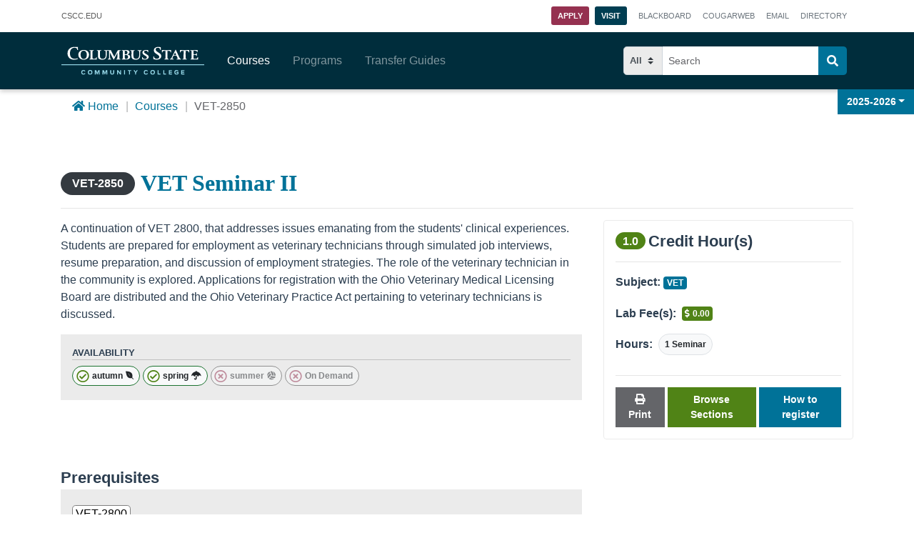

--- FILE ---
content_type: text/css
request_url: https://explore.cscc.edu/css/courseItem.4a350744.css
body_size: 1538
content:
.teachingIt .programsHolder{display:-webkit-box;display:-ms-flexbox;display:flex;-ms-flex-wrap:wrap;flex-wrap:wrap}.teachingIt .progItem{width:25%}@media screen and (max-width:991px){.teachingIt .progItem{width:33.33%}}@media screen and (max-width:767px){.teachingIt .progItem{width:50%}}.teachingIt .card-badges .badge{display:-webkit-box;display:-ms-flexbox;display:flex;-webkit-box-align:center;-ms-flex-align:center;align-items:center}.teachingIt .card-badges .onlineBadger{font-size:.9rem}.teachingIt .online-badges div{display:block}.teachingIt .online-badges .badge{padding:.25rem!important}.teachingIt .deptP{line-height:1.1;font-size:.75rem;padding-top:.5rem;text-align:right;color:#003e52}.teachingIt .card{padding:0;width:100%;border-radius:0;height:100%}.teachingIt .card img{width:100%}.teachingIt .card .card-body{padding:1rem}#pdfModal___BV_modal_outer_{z-index:9999!important}#pdfModal .modal-content{border-radius:.5rem}#pdfModal .modal-header{background-color:#003e52}#pdfModal .modal-header .close{color:#fff;opacity:1}#pdfModal .modal-header h5{color:#fff}#pdfModal .modal-body{padding:3rem;text-align:center}@media screen and (max-width:991px){#pdfModal .modal-body{padding:2rem}}.course-glance-container{margin-top:0}@media screen and (max-width:991px){.course-glance-container{margin-top:1.5rem}}.courseGlance{border:1px solid #ebebeb;padding:1rem}.courseGlance .list-group-item{border:0;padding:0}.reqs-list{display:-webkit-box;display:-ms-flexbox;display:flex;-ms-flex-wrap:wrap;flex-wrap:wrap}.reqs-list .list-group-item{padding:.5rem 0 .5rem .5rem;border-right:0;line-height:1.2;margin-bottom:.5rem!important;border-radius:0!important}.reqs-list .list-group-item:last-child{border-right:1px solid rgba(0,0,0,.125);padding-right:.5rem}.reqs-list .list-group-item p,.reqs-list .list-group-item span{line-height:1.2}.reqs-list .list-group-item a{display:inline-block;line-height:1.2}.reqs-list .list-group-no-condition{border-right:1px solid rgba(0,0,0,.125);padding:.5rem}.restrict-list{border-radius:0}.restrict-list .list-group-item{border-radius:0;line-height:1.2}.courseID{font-family:sans-serif;padding:.5rem 1rem;font-size:1rem}.reqP{background-color:#ebebeb}.course-title-area{padding-top:0;margin-right:1rem;margin-bottom:1rem;display:-webkit-box;display:-ms-flexbox;display:flex;-webkit-box-align:start;-ms-flex-align:start;align-items:flex-start}.course-title-area span{margin-left:.5rem}.course-title-area .badge{margin:0;margin-top:.25rem}@media screen and (max-width:767px){.course-title-area{margin-bottom:0;-webkit-box-orient:vertical;-webkit-box-direction:normal;-ms-flex-direction:column;flex-direction:column;-webkit-box-pack:center;-ms-flex-pack:center;justify-content:center}.course-title-area span{margin:0;font-size:1.8rem}.course-title-area .badge{font-size:1.2rem;margin-top:0}}.title-area{display:-webkit-box;display:-ms-flexbox;display:flex;padding-top:3rem;-webkit-box-align:center;-ms-flex-align:center;align-items:center}@media screen and (max-width:991px){.title-area{padding-top:0}}@media screen and (max-width:767px){.title-area .course-title-area{-webkit-box-orient:horizontal;-webkit-box-direction:reverse;-ms-flex-direction:row-reverse;flex-direction:row-reverse;display:-webkit-inline-box;display:-ms-inline-flexbox;display:inline-flex;width:100%;-webkit-box-align:center;-ms-flex-align:center;align-items:center;margin:1rem 0}.title-area .course-title-area span{line-height:1.3;font-size:1.4rem}.title-area .course-title-area .badge{font-size:.9rem;padding:.5rem .75rem;margin-left:auto}}.isPrintItem,.print-programs{display:none}.print-programs .col{padding:0 .75rem;display:-webkit-box;display:-ms-flexbox;display:flex;-ms-flex-wrap:wrap;flex-wrap:wrap}.print-programs .print-prog{border:1px solid gray;padding:.25rem;margin:.25rem;display:block}.print-programs .browse-all{padding:1rem .25rem;width:100%;display:block}#progsIn{margin-left:-.5rem;width:calc(100% + 1rem)}@media print{@page{width:100%;size:auto;margin:2rem;-webkit-print-color-adjust:exact}@-moz-document url-prefix(){@page{margin:0}}.print-programs{display:-webkit-box;display:-ms-flexbox;display:flex}.isPrintItem{display:block}#pdfModal,#pdfModal___BV_modal_outer_,#progsIn,.breadcrumb,.footer,.glance-controls,.nav-container,.pagination,.topbar{display:none!important}.content{margin-top:0!important}.content-left{width:60%}.course-title-area{-webkit-box-orient:horizontal;-webkit-box-direction:reverse;-ms-flex-direction:row-reverse;flex-direction:row-reverse;-webkit-box-align:end;-ms-flex-align:end;align-items:flex-end;width:100%;margin-right:0;margin-bottom:.75rem}.course-title-area span{font-size:2rem;margin-left:0}.course-title-area .badge{margin-left:auto;margin-top:0;border-radius:0;border:1px solid #000;background-color:#fff;color:#000}.title-area{padding-top:0}.not-available-term{display:none}.course-glance-container{margin-top:0}.reqP{border:1px solid #ebebeb;background-color:#fff}.print-programs{display:block}.terms-available:before{content:"Available:";margin-right:.5rem;font-weight:700;display:block}.terms-available .badge{border:1px solid #000;background-color:transparent;color:#000}.terms-available .badge i{color:green}}

--- FILE ---
content_type: application/javascript
request_url: https://explore.cscc.edu/js/389.adaca2a9.js
body_size: 5680
content:
"use strict";(self["webpackChunkcscc_catalog_vue"]=self["webpackChunkcscc_catalog_vue"]||[]).push([[389],{8489:function(t,e,n){n.d(e,{A:function(){return xt}});n(8743);function s(t){return Array.isArray?Array.isArray(t):"[object Array]"===f(t)}const i=1/0;function r(t){if("string"==typeof t)return t;let e=t+"";return"0"==e&&1/t==-i?"-0":e}function c(t){return null==t?"":r(t)}function o(t){return"string"===typeof t}function h(t){return"number"===typeof t}function a(t){return!0===t||!1===t||u(t)&&"[object Boolean]"==f(t)}function l(t){return"object"===typeof t}function u(t){return l(t)&&null!==t}function d(t){return void 0!==t&&null!==t}function g(t){return!t.trim().length}function f(t){return null==t?void 0===t?"[object Undefined]":"[object Null]":Object.prototype.toString.call(t)}const p="Incorrect 'index' type",m=t=>`Invalid value for key ${t}`,M=t=>`Pattern length exceeds max of ${t}.`,y=t=>`Missing ${t} property in key`,x=t=>`Property 'weight' in key '${t}' must be a positive integer`,L=Object.prototype.hasOwnProperty;class k{constructor(t){this._keys=[],this._keyMap={};let e=0;t.forEach((t=>{let n=A(t);e+=n.weight,this._keys.push(n),this._keyMap[n.id]=n,e+=n.weight})),this._keys.forEach((t=>{t.weight/=e}))}get(t){return this._keyMap[t]}keys(){return this._keys}toJSON(){return JSON.stringify(this._keys)}}function A(t){let e=null,n=null,i=null,r=1,c=null;if(o(t)||s(t))i=t,e=_(t),n=w(t);else{if(!L.call(t,"name"))throw new Error(y("name"));const s=t.name;if(i=s,L.call(t,"weight")&&(r=t.weight,r<=0))throw new Error(x(s));e=_(s),n=w(s),c=t.getFn}return{path:e,id:n,weight:r,src:i,getFn:c}}function _(t){return s(t)?t:t.split(".")}function w(t){return s(t)?t.join("."):t}function v(t,e){let n=[],i=!1;const r=(t,e,l)=>{if(d(t))if(e[l]){let u=e[l];const g=t[u];if(!d(g))return;if(l===e.length-1&&(o(g)||h(g)||a(g)))n.push(c(g));else if(s(g)){i=!0;for(let t=0,n=g.length;t<n;t+=1)r(g[t],e,l+1)}else e.length&&r(g,e,l+1)}else n.push(t)};return r(t,o(e)?e.split("."):e,0),i?n:n[0]}const S={includeMatches:!1,findAllMatches:!1,minMatchCharLength:1},C={isCaseSensitive:!1,includeScore:!1,keys:[],shouldSort:!0,sortFn:(t,e)=>t.score===e.score?t.idx<e.idx?-1:1:t.score<e.score?-1:1},I={location:0,threshold:.6,distance:100},E={useExtendedSearch:!1,getFn:v,ignoreLocation:!1,ignoreFieldNorm:!1,fieldNormWeight:1};var $={...C,...S,...I,...E};const b=/[^ ]+/g;function N(t=1,e=3){const n=new Map,s=Math.pow(10,e);return{get(e){const i=e.match(b).length;if(n.has(i))return n.get(i);const r=1/Math.pow(i,.5*t),c=parseFloat(Math.round(r*s)/s);return n.set(i,c),c},clear(){n.clear()}}}class R{constructor({getFn:t=$.getFn,fieldNormWeight:e=$.fieldNormWeight}={}){this.norm=N(e,3),this.getFn=t,this.isCreated=!1,this.setIndexRecords()}setSources(t=[]){this.docs=t}setIndexRecords(t=[]){this.records=t}setKeys(t=[]){this.keys=t,this._keysMap={},t.forEach(((t,e)=>{this._keysMap[t.id]=e}))}create(){!this.isCreated&&this.docs.length&&(this.isCreated=!0,o(this.docs[0])?this.docs.forEach(((t,e)=>{this._addString(t,e)})):this.docs.forEach(((t,e)=>{this._addObject(t,e)})),this.norm.clear())}add(t){const e=this.size();o(t)?this._addString(t,e):this._addObject(t,e)}removeAt(t){this.records.splice(t,1);for(let e=t,n=this.size();e<n;e+=1)this.records[e].i-=1}getValueForItemAtKeyId(t,e){return t[this._keysMap[e]]}size(){return this.records.length}_addString(t,e){if(!d(t)||g(t))return;let n={v:t,i:e,n:this.norm.get(t)};this.records.push(n)}_addObject(t,e){let n={i:e,$:{}};this.keys.forEach(((e,i)=>{let r=e.getFn?e.getFn(t):this.getFn(t,e.path);if(d(r))if(s(r)){let t=[];const e=[{nestedArrIndex:-1,value:r}];while(e.length){const{nestedArrIndex:n,value:i}=e.pop();if(d(i))if(o(i)&&!g(i)){let e={v:i,i:n,n:this.norm.get(i)};t.push(e)}else s(i)&&i.forEach(((t,n)=>{e.push({nestedArrIndex:n,value:t})}))}n.$[i]=t}else if(o(r)&&!g(r)){let t={v:r,n:this.norm.get(r)};n.$[i]=t}})),this.records.push(n)}toJSON(){return{keys:this.keys,records:this.records}}}function F(t,e,{getFn:n=$.getFn,fieldNormWeight:s=$.fieldNormWeight}={}){const i=new R({getFn:n,fieldNormWeight:s});return i.setKeys(t.map(A)),i.setSources(e),i.create(),i}function O(t,{getFn:e=$.getFn,fieldNormWeight:n=$.fieldNormWeight}={}){const{keys:s,records:i}=t,r=new R({getFn:e,fieldNormWeight:n});return r.setKeys(s),r.setIndexRecords(i),r}function j(t,{errors:e=0,currentLocation:n=0,expectedLocation:s=0,distance:i=$.distance,ignoreLocation:r=$.ignoreLocation}={}){const c=e/t.length;if(r)return c;const o=Math.abs(s-n);return i?c+o/i:o?1:c}function W(t=[],e=$.minMatchCharLength){let n=[],s=-1,i=-1,r=0;for(let c=t.length;r<c;r+=1){let c=t[r];c&&-1===s?s=r:c||-1===s||(i=r-1,i-s+1>=e&&n.push([s,i]),s=-1)}return t[r-1]&&r-s>=e&&n.push([s,r-1]),n}const P=32;function T(t,e,n,{location:s=$.location,distance:i=$.distance,threshold:r=$.threshold,findAllMatches:c=$.findAllMatches,minMatchCharLength:o=$.minMatchCharLength,includeMatches:h=$.includeMatches,ignoreLocation:a=$.ignoreLocation}={}){if(e.length>P)throw new Error(M(P));const l=e.length,u=t.length,d=Math.max(0,Math.min(s,u));let g=r,f=d;const p=o>1||h,m=p?Array(u):[];let y;while((y=t.indexOf(e,f))>-1){let t=j(e,{currentLocation:y,expectedLocation:d,distance:i,ignoreLocation:a});if(g=Math.min(t,g),f=y+l,p){let t=0;while(t<l)m[y+t]=1,t+=1}}f=-1;let x=[],L=1,k=l+u;const A=1<<l-1;for(let M=0;M<l;M+=1){let s=0,r=k;while(s<r){const t=j(e,{errors:M,currentLocation:d+r,expectedLocation:d,distance:i,ignoreLocation:a});t<=g?s=r:k=r,r=Math.floor((k-s)/2+s)}k=r;let o=Math.max(1,d-r+1),h=c?u:Math.min(d+r,u)+l,y=Array(h+2);y[h+1]=(1<<M)-1;for(let c=h;c>=o;c-=1){let s=c-1,r=n[t.charAt(s)];if(p&&(m[s]=+!!r),y[c]=(y[c+1]<<1|1)&r,M&&(y[c]|=(x[c+1]|x[c])<<1|1|x[c+1]),y[c]&A&&(L=j(e,{errors:M,currentLocation:s,expectedLocation:d,distance:i,ignoreLocation:a}),L<=g)){if(g=L,f=s,f<=d)break;o=Math.max(1,2*d-f)}}const _=j(e,{errors:M+1,currentLocation:d,expectedLocation:d,distance:i,ignoreLocation:a});if(_>g)break;x=y}const _={isMatch:f>=0,score:Math.max(.001,L)};if(p){const t=W(m,o);t.length?h&&(_.indices=t):_.isMatch=!1}return _}function z(t){let e={};for(let n=0,s=t.length;n<s;n+=1){const i=t.charAt(n);e[i]=(e[i]||0)|1<<s-n-1}return e}class D{constructor(t,{location:e=$.location,threshold:n=$.threshold,distance:s=$.distance,includeMatches:i=$.includeMatches,findAllMatches:r=$.findAllMatches,minMatchCharLength:c=$.minMatchCharLength,isCaseSensitive:o=$.isCaseSensitive,ignoreLocation:h=$.ignoreLocation}={}){if(this.options={location:e,threshold:n,distance:s,includeMatches:i,findAllMatches:r,minMatchCharLength:c,isCaseSensitive:o,ignoreLocation:h},this.pattern=o?t:t.toLowerCase(),this.chunks=[],!this.pattern.length)return;const a=(t,e)=>{this.chunks.push({pattern:t,alphabet:z(t),startIndex:e})},l=this.pattern.length;if(l>P){let t=0;const e=l%P,n=l-e;while(t<n)a(this.pattern.substr(t,P),t),t+=P;if(e){const t=l-P;a(this.pattern.substr(t),t)}}else a(this.pattern,0)}searchIn(t){const{isCaseSensitive:e,includeMatches:n}=this.options;if(e||(t=t.toLowerCase()),this.pattern===t){let e={isMatch:!0,score:0};return n&&(e.indices=[[0,t.length-1]]),e}const{location:s,distance:i,threshold:r,findAllMatches:c,minMatchCharLength:o,ignoreLocation:h}=this.options;let a=[],l=0,u=!1;this.chunks.forEach((({pattern:e,alphabet:d,startIndex:g})=>{const{isMatch:f,score:p,indices:m}=T(t,e,d,{location:s+g,distance:i,threshold:r,findAllMatches:c,minMatchCharLength:o,includeMatches:n,ignoreLocation:h});f&&(u=!0),l+=p,f&&m&&(a=[...a,...m])}));let d={isMatch:u,score:u?l/this.chunks.length:1};return u&&n&&(d.indices=a),d}}class U{constructor(t){this.pattern=t}static isMultiMatch(t){return K(t,this.multiRegex)}static isSingleMatch(t){return K(t,this.singleRegex)}search(){}}function K(t,e){const n=t.match(e);return n?n[1]:null}class q extends U{constructor(t){super(t)}static get type(){return"exact"}static get multiRegex(){return/^="(.*)"$/}static get singleRegex(){return/^=(.*)$/}search(t){const e=t===this.pattern;return{isMatch:e,score:e?0:1,indices:[0,this.pattern.length-1]}}}class B extends U{constructor(t){super(t)}static get type(){return"inverse-exact"}static get multiRegex(){return/^!"(.*)"$/}static get singleRegex(){return/^!(.*)$/}search(t){const e=t.indexOf(this.pattern),n=-1===e;return{isMatch:n,score:n?0:1,indices:[0,t.length-1]}}}class H extends U{constructor(t){super(t)}static get type(){return"prefix-exact"}static get multiRegex(){return/^\^"(.*)"$/}static get singleRegex(){return/^\^(.*)$/}search(t){const e=t.startsWith(this.pattern);return{isMatch:e,score:e?0:1,indices:[0,this.pattern.length-1]}}}class J extends U{constructor(t){super(t)}static get type(){return"inverse-prefix-exact"}static get multiRegex(){return/^!\^"(.*)"$/}static get singleRegex(){return/^!\^(.*)$/}search(t){const e=!t.startsWith(this.pattern);return{isMatch:e,score:e?0:1,indices:[0,t.length-1]}}}class V extends U{constructor(t){super(t)}static get type(){return"suffix-exact"}static get multiRegex(){return/^"(.*)"\$$/}static get singleRegex(){return/^(.*)\$$/}search(t){const e=t.endsWith(this.pattern);return{isMatch:e,score:e?0:1,indices:[t.length-this.pattern.length,t.length-1]}}}class Y extends U{constructor(t){super(t)}static get type(){return"inverse-suffix-exact"}static get multiRegex(){return/^!"(.*)"\$$/}static get singleRegex(){return/^!(.*)\$$/}search(t){const e=!t.endsWith(this.pattern);return{isMatch:e,score:e?0:1,indices:[0,t.length-1]}}}class G extends U{constructor(t,{location:e=$.location,threshold:n=$.threshold,distance:s=$.distance,includeMatches:i=$.includeMatches,findAllMatches:r=$.findAllMatches,minMatchCharLength:c=$.minMatchCharLength,isCaseSensitive:o=$.isCaseSensitive,ignoreLocation:h=$.ignoreLocation}={}){super(t),this._bitapSearch=new D(t,{location:e,threshold:n,distance:s,includeMatches:i,findAllMatches:r,minMatchCharLength:c,isCaseSensitive:o,ignoreLocation:h})}static get type(){return"fuzzy"}static get multiRegex(){return/^"(.*)"$/}static get singleRegex(){return/^(.*)$/}search(t){return this._bitapSearch.searchIn(t)}}class Q extends U{constructor(t){super(t)}static get type(){return"include"}static get multiRegex(){return/^'"(.*)"$/}static get singleRegex(){return/^'(.*)$/}search(t){let e,n=0;const s=[],i=this.pattern.length;while((e=t.indexOf(this.pattern,n))>-1)n=e+i,s.push([e,n-1]);const r=!!s.length;return{isMatch:r,score:r?0:1,indices:s}}}const Z=[q,Q,H,J,Y,V,B,G],X=Z.length,tt=/ +(?=(?:[^\"]*\"[^\"]*\")*[^\"]*$)/,et="|";function nt(t,e={}){return t.split(et).map((t=>{let n=t.trim().split(tt).filter((t=>t&&!!t.trim())),s=[];for(let i=0,r=n.length;i<r;i+=1){const t=n[i];let r=!1,c=-1;while(!r&&++c<X){const n=Z[c];let i=n.isMultiMatch(t);i&&(s.push(new n(i,e)),r=!0)}if(!r){c=-1;while(++c<X){const n=Z[c];let i=n.isSingleMatch(t);if(i){s.push(new n(i,e));break}}}}return s}))}const st=new Set([G.type,Q.type]);class it{constructor(t,{isCaseSensitive:e=$.isCaseSensitive,includeMatches:n=$.includeMatches,minMatchCharLength:s=$.minMatchCharLength,ignoreLocation:i=$.ignoreLocation,findAllMatches:r=$.findAllMatches,location:c=$.location,threshold:o=$.threshold,distance:h=$.distance}={}){this.query=null,this.options={isCaseSensitive:e,includeMatches:n,minMatchCharLength:s,findAllMatches:r,ignoreLocation:i,location:c,threshold:o,distance:h},this.pattern=e?t:t.toLowerCase(),this.query=nt(this.pattern,this.options)}static condition(t,e){return e.useExtendedSearch}searchIn(t){const e=this.query;if(!e)return{isMatch:!1,score:1};const{includeMatches:n,isCaseSensitive:s}=this.options;t=s?t:t.toLowerCase();let i=0,r=[],c=0;for(let o=0,h=e.length;o<h;o+=1){const s=e[o];r.length=0,i=0;for(let e=0,o=s.length;e<o;e+=1){const o=s[e],{isMatch:h,indices:a,score:l}=o.search(t);if(!h){c=0,i=0,r.length=0;break}if(i+=1,c+=l,n){const t=o.constructor.type;st.has(t)?r=[...r,...a]:r.push(a)}}if(i){let t={isMatch:!0,score:c/i};return n&&(t.indices=r),t}}return{isMatch:!1,score:1}}}const rt=[];function ct(...t){rt.push(...t)}function ot(t,e){for(let n=0,s=rt.length;n<s;n+=1){let s=rt[n];if(s.condition(t,e))return new s(t,e)}return new D(t,e)}const ht={AND:"$and",OR:"$or"},at={PATH:"$path",PATTERN:"$val"},lt=t=>!(!t[ht.AND]&&!t[ht.OR]),ut=t=>!!t[at.PATH],dt=t=>!s(t)&&l(t)&&!lt(t),gt=t=>({[ht.AND]:Object.keys(t).map((e=>({[e]:t[e]})))});function ft(t,e,{auto:n=!0}={}){const i=t=>{let r=Object.keys(t);const c=ut(t);if(!c&&r.length>1&&!lt(t))return i(gt(t));if(dt(t)){const s=c?t[at.PATH]:r[0],i=c?t[at.PATTERN]:t[s];if(!o(i))throw new Error(m(s));const h={keyId:w(s),pattern:i};return n&&(h.searcher=ot(i,e)),h}let h={children:[],operator:r[0]};return r.forEach((e=>{const n=t[e];s(n)&&n.forEach((t=>{h.children.push(i(t))}))})),h};return lt(t)||(t=gt(t)),i(t)}function pt(t,{ignoreFieldNorm:e=$.ignoreFieldNorm}){t.forEach((t=>{let n=1;t.matches.forEach((({key:t,norm:s,score:i})=>{const r=t?t.weight:null;n*=Math.pow(0===i&&r?Number.EPSILON:i,(r||1)*(e?1:s))})),t.score=n}))}function mt(t,e){const n=t.matches;e.matches=[],d(n)&&n.forEach((t=>{if(!d(t.indices)||!t.indices.length)return;const{indices:n,value:s}=t;let i={indices:n,value:s};t.key&&(i.key=t.key.src),t.idx>-1&&(i.refIndex=t.idx),e.matches.push(i)}))}function Mt(t,e){e.score=t.score}function yt(t,e,{includeMatches:n=$.includeMatches,includeScore:s=$.includeScore}={}){const i=[];return n&&i.push(mt),s&&i.push(Mt),t.map((t=>{const{idx:n}=t,s={item:e[n],refIndex:n};return i.length&&i.forEach((e=>{e(t,s)})),s}))}class xt{constructor(t,e={},n){this.options={...$,...e},this.options.useExtendedSearch,this._keyStore=new k(this.options.keys),this.setCollection(t,n)}setCollection(t,e){if(this._docs=t,e&&!(e instanceof R))throw new Error(p);this._myIndex=e||F(this.options.keys,this._docs,{getFn:this.options.getFn,fieldNormWeight:this.options.fieldNormWeight})}add(t){d(t)&&(this._docs.push(t),this._myIndex.add(t))}remove(t=()=>!1){const e=[];for(let n=0,s=this._docs.length;n<s;n+=1){const i=this._docs[n];t(i,n)&&(this.removeAt(n),n-=1,s-=1,e.push(i))}return e}removeAt(t){this._docs.splice(t,1),this._myIndex.removeAt(t)}getIndex(){return this._myIndex}search(t,{limit:e=-1}={}){const{includeMatches:n,includeScore:s,shouldSort:i,sortFn:r,ignoreFieldNorm:c}=this.options;let a=o(t)?o(this._docs[0])?this._searchStringList(t):this._searchObjectList(t):this._searchLogical(t);return pt(a,{ignoreFieldNorm:c}),i&&a.sort(r),h(e)&&e>-1&&(a=a.slice(0,e)),yt(a,this._docs,{includeMatches:n,includeScore:s})}_searchStringList(t){const e=ot(t,this.options),{records:n}=this._myIndex,s=[];return n.forEach((({v:t,i:n,n:i})=>{if(!d(t))return;const{isMatch:r,score:c,indices:o}=e.searchIn(t);r&&s.push({item:t,idx:n,matches:[{score:c,value:t,norm:i,indices:o}]})})),s}_searchLogical(t){const e=ft(t,this.options),n=(t,e,s)=>{if(!t.children){const{keyId:n,searcher:i}=t,r=this._findMatches({key:this._keyStore.get(n),value:this._myIndex.getValueForItemAtKeyId(e,n),searcher:i});return r&&r.length?[{idx:s,item:e,matches:r}]:[]}const i=[];for(let r=0,c=t.children.length;r<c;r+=1){const c=t.children[r],o=n(c,e,s);if(o.length)i.push(...o);else if(t.operator===ht.AND)return[]}return i},s=this._myIndex.records,i={},r=[];return s.forEach((({$:t,i:s})=>{if(d(t)){let c=n(e,t,s);c.length&&(i[s]||(i[s]={idx:s,item:t,matches:[]},r.push(i[s])),c.forEach((({matches:t})=>{i[s].matches.push(...t)})))}})),r}_searchObjectList(t){const e=ot(t,this.options),{keys:n,records:s}=this._myIndex,i=[];return s.forEach((({$:t,i:s})=>{if(!d(t))return;let r=[];n.forEach(((n,s)=>{r.push(...this._findMatches({key:n,value:t[s],searcher:e}))})),r.length&&i.push({idx:s,item:t,matches:r})})),i}_findMatches({key:t,value:e,searcher:n}){if(!d(e))return[];let i=[];if(s(e))e.forEach((({v:e,i:s,n:r})=>{if(!d(e))return;const{isMatch:c,score:o,indices:h}=n.searchIn(e);c&&i.push({score:o,key:t,value:e,idx:s,norm:r,indices:h})}));else{const{v:s,n:r}=e,{isMatch:c,score:o,indices:h}=n.searchIn(s);c&&i.push({score:o,key:t,value:s,norm:r,indices:h})}return i}}xt.version="6.6.2",xt.createIndex=F,xt.parseIndex=O,xt.config=$,xt.parseQuery=ft,ct(it)},1741:function(t,e){function n(t){let e=t.replace(/^\s+|\s+$/g,"");e=e.toLowerCase();const n="ÁÄÂÀÃÅČÇĆĎÉĚËÈÊẼĔȆĞÍÌÎÏİŇÑÓÖÒÔÕØŘŔŠŞŤÚŮÜÙÛÝŸŽáäâàãåčçćďéěëèêẽĕȇğíìîïıňñóöòôõøðřŕšşťúůüùûýÿžþÞĐđßÆa·/_,:;",s="AAAAAACCCDEEEEEEEEGIIIIINNOOOOOORRSSTUUUUUYYZaaaaaacccdeeeeeeeegiiiiinnooooooorrsstuuuuuyyzbBDdBAa------";for(let i=0,r=n.length;i<r;i+=1)e=e.replace(new RegExp(n.charAt(i),"g"),s.charAt(i));return e=e.replace(/[^a-z0-9 -]/g,"").replace(/\s+/g,"-").replace(/-+/g,"-"),e}e.A={makeSlug:n}}}]);
//# sourceMappingURL=389.adaca2a9.js.map

--- FILE ---
content_type: application/javascript
request_url: https://explore.cscc.edu/js/navbar.8d3f047b.js
body_size: 7573
content:
"use strict";(self["webpackChunkcscc_catalog_vue"]=self["webpackChunkcscc_catalog_vue"]||[]).push([[825],{2594:function(t,a,s){s.r(a),s.d(a,{default:function(){return u}});var e=function(){var t=this,a=t._self._c;return a("div",[a("div",{ref:"coverBG",staticClass:"nav-cover",class:{coverOn:t.activeSearch},on:{click:function(a){return t.clearSearch()}}}),a("b-container",{staticClass:"nav-container",attrs:{fluid:""}},[a("b-navbar",{attrs:{id:"main-nav",toggleable:"lg",type:"dark",variant:"secondary"}},[a("b-navbar-brand",{attrs:{to:{name:"home"}}},[a("svg",{attrs:{id:"Layer_1","data-name":"Layer 1",xmlns:"http://www.w3.org/2000/svg",viewBox:"0 0 446.02 86.36","aria-labelledby":"cs-logo-title",role:"img"}},[a("title",{attrs:{id:"cs-logo-title"}},[t._v("Columbus State Community College Logo")]),a("rect",{staticClass:"cls-1",attrs:{y:"54.4",width:"446.02",height:"2.62"}}),a("path",{staticClass:"cls-1",attrs:{d:"M72.42,88.94a6.91,6.91,0,0,1,7.24-7,6.22,6.22,0,0,1,5.69,3.33l-2.49,1.23a3.69,3.69,0,0,0-3.2-2,4.47,4.47,0,0,0,0,8.94,3.65,3.65,0,0,0,3.2-2l2.49,1.21A6.27,6.27,0,0,1,79.66,96,6.91,6.91,0,0,1,72.42,88.94Z",transform:"translate(-10.37 -9.64)"}}),a("path",{staticClass:"cls-1",attrs:{d:"M92.95,88.94a7.11,7.11,0,1,1,7.1,7A6.83,6.83,0,0,1,92.95,88.94Zm11.24,0c0-2.55-1.63-4.47-4.14-4.47s-4.12,1.92-4.12,4.47,1.61,4.47,4.12,4.47A4.14,4.14,0,0,0,104.19,88.94Z",transform:"translate(-10.37 -9.64)"}}),a("path",{staticClass:"cls-1",attrs:{d:"M126.74,95.74V86.21l-3.84,9.53h-1.26l-3.84-9.53v9.53h-2.9V82.13H119l3.31,8.22,3.31-8.22h4.08V95.74Z",transform:"translate(-10.37 -9.64)"}}),a("path",{staticClass:"cls-1",attrs:{d:"M150.69,95.74V86.21l-3.84,9.53h-1.26l-3.84-9.53v9.53h-2.9V82.13h4.06l3.31,8.22,3.3-8.22h4.08V95.74Z",transform:"translate(-10.37 -9.64)"}}),a("path",{staticClass:"cls-1",attrs:{d:"M162.81,90.31V82.13h2.94v8.08a3.19,3.19,0,1,0,6.39,0V82.13h3v8.16c0,3.39-2,5.69-6.14,5.69S162.81,93.65,162.81,90.31Z",transform:"translate(-10.37 -9.64)"}}),a("path",{staticClass:"cls-1",attrs:{d:"M193.67,95.74l-6.49-8.88v8.88h-2.9V82.13h3l6.3,8.55V82.13h2.9V95.74Z",transform:"translate(-10.37 -9.64)"}}),a("path",{staticClass:"cls-1",attrs:{d:"M206.07,95.74V82.13H209V95.74Z",transform:"translate(-10.37 -9.64)"}}),a("path",{staticClass:"cls-1",attrs:{d:"M221.73,95.74V84.68h-4V82.13h10.85v2.55h-4V95.74Z",transform:"translate(-10.37 -9.64)"}}),a("path",{staticClass:"cls-1",attrs:{d:"M240.77,95.74V90.16l-5.24-8h3.31l3.39,5.47,3.35-5.47h3.3l-5.2,8v5.57Z",transform:"translate(-10.37 -9.64)"}}),a("path",{staticClass:"cls-1",attrs:{d:"M267.74,88.94a6.92,6.92,0,0,1,7.24-7,6.22,6.22,0,0,1,5.69,3.33l-2.49,1.23a3.69,3.69,0,0,0-3.2-2,4.47,4.47,0,0,0,0,8.94,3.65,3.65,0,0,0,3.2-2l2.49,1.21A6.27,6.27,0,0,1,275,96,6.91,6.91,0,0,1,267.74,88.94Z",transform:"translate(-10.37 -9.64)"}}),a("path",{staticClass:"cls-1",attrs:{d:"M288.27,88.94a7.11,7.11,0,1,1,7.1,7A6.83,6.83,0,0,1,288.27,88.94Zm11.24,0c0-2.55-1.63-4.47-4.14-4.47s-4.12,1.92-4.12,4.47,1.61,4.47,4.12,4.47A4.14,4.14,0,0,0,299.51,88.94Z",transform:"translate(-10.37 -9.64)"}}),a("path",{staticClass:"cls-1",attrs:{d:"M311,95.74V82.13h2.9V93.19h5.75v2.55Z",transform:"translate(-10.37 -9.64)"}}),a("path",{staticClass:"cls-1",attrs:{d:"M328.64,95.74V82.13h2.9V93.19h5.75v2.55Z",transform:"translate(-10.37 -9.64)"}}),a("path",{staticClass:"cls-1",attrs:{d:"M345.82,95.74V82.13h9.63v2.55h-6.73v2.88h6.59V90.1h-6.59v3.08h6.73v2.55Z",transform:"translate(-10.37 -9.64)"}}),a("path",{staticClass:"cls-1",attrs:{d:"M363.17,88.94a6.9,6.9,0,0,1,7.24-7,6.36,6.36,0,0,1,5.63,3l-2.41,1.31a3.86,3.86,0,0,0-3.22-1.78,4.47,4.47,0,0,0,0,8.94,4.59,4.59,0,0,0,2.9-1V90.74h-3.59V88.21h6.49v5.22A7.56,7.56,0,0,1,370.41,96,6.93,6.93,0,0,1,363.17,88.94Z",transform:"translate(-10.37 -9.64)"}}),a("path",{staticClass:"cls-1",attrs:{d:"M384.62,95.74V82.13h9.63v2.55h-6.73v2.88h6.59V90.1h-6.59v3.08h6.73v2.55Z",transform:"translate(-10.37 -9.64)"}}),a("path",{staticClass:"cls-2",attrs:{d:"M59.87,19.14c0-5.13-3.38-6.82-8.74-6.82a12.54,12.54,0,0,0-9.68,3.91c-2.74,3-4.31,7.58-4.31,13.46,0,10.78,4.66,17.08,15.5,17.08a25.31,25.31,0,0,0,8.57-1.69l.52,2a27.6,27.6,0,0,1-11.66,2.51c-15.62,0-20.63-10.85-20.63-19.65a19.54,19.54,0,0,1,10-17.48c3.38-1.93,7.4-2.8,12.3-2.8,5.07,0,7.35.41,9.09.41A9,9,0,0,0,62,10s-.06,1.92-.06,2.74c0,3,.06,6.42.06,6.42Z",transform:"translate(-10.37 -9.64)"}}),a("path",{staticClass:"cls-2",attrs:{d:"M80,49.51c-5.19,0-9.21-1.46-12.18-4.2a14.73,14.73,0,0,1-4.61-11c0-7.28,5.48-15.15,17.14-15.15,9.39,0,16.26,5.77,16.26,15C96.65,44.26,88.2,49.51,80,49.51Zm-.23-28c-6.18,0-9.56,4.14-9.56,12,0,6.53,2.45,13.76,10.08,13.76,6.24,0,9.45-4.78,9.45-12.41C89.78,29.23,87.79,21.53,79.81,21.53Z",transform:"translate(-10.37 -9.64)"}}),a("path",{staticClass:"cls-2",attrs:{d:"M104.23,48.93c-2,0-6.35.05-6.35.05v-1.8c2.1,0,2.86-.12,3.26-1.92.29-1.11.29-5.3.29-11.95,0-7.87,0-10-.29-10.78-.41-.93-1.17-1-3.32-1V19.67s3.85.12,6.76.12c2.27,0,6.88-.12,6.88-.12v1.86c-2.27,0-3.2.06-3.56,1.4s-.35,3.85-.35,9.85c0,12.18.06,12.71.82,13.35.58.53,2.1.7,4.49.7,2.16,0,3.67-.29,4.84-1.29S119,42.34,119,42.34h2.1s-.12,2.51-.12,4.73c0,.58.12,2,.12,2S107.44,48.93,104.23,48.93Z",transform:"translate(-10.37 -9.64)"}}),a("path",{staticClass:"cls-2",attrs:{d:"M195.28,21.53V19.67s-1.05.06-3.5.06c-2.21,0-5.07-.06-5.07-.06s-4,7.4-6.12,11.54c-2.39,4.61-5.07,9.62-5.07,9.62s-2.68-5.19-5.13-9.85c-2-4.08-5.77-11.37-5.77-11.37s-1.75.12-3.67.12c-1.56,0-9.18.06-10.78.06-2.56,0-6.53-.12-6.53-.12v1.86c2.91,0,3.9.18,4.37.93.87,1.52.76,5.48.76,11.08,0,7.87-2,13.35-9.79,13.35a8.41,8.41,0,0,1-6-2.1c-1.57-1.52-2-3.85-2.21-6.76-.12-2.1-.12-4.2-.12-6.64,0-4.44.12-6.71.47-8.22s1.16-1.63,3.38-1.63V19.67s-4.26.12-6.76.12-6.65-.12-6.65-.12v1.86c2.27,0,3.15.06,3.38,1.87a58.49,58.49,0,0,1,.17,6.64c0,2.27-.06,4.84-.06,7.58,0,3.85.52,6.94,3,9,2,1.69,5.36,2.86,10.61,2.86,5.48,0,8.92-1.86,10.72-4.08,2.16-2.68,2.91-6.59,2.91-11,0-7.46.12-10.43.58-11.72.3-.93,1.17-1.16,2.89-1.21,3.14.09,4,1.91,4,1.91s.06,2.68.06,9.85c0,9.27-.18,11.6-.58,12.65s-1.63,1.22-3.27,1.22V49s3.2-.12,5.48-.12,5.13.12,5.13.12v-1.8c-1.81,0-3-.29-3.38-1.34s-.53-5.77-.53-13.06v-4.9s3.15,6,5.13,9.86L173.71,50s4-7.4,7.35-13.81c1.63-3.09,4.14-7.81,4.14-7.81s0,1.4.06,4.61c-.06,4-.06,8.16-.12,10-.06,2-.23,3-.76,3.5-.76.81-1.4.76-2.74.76V49s3.67-.12,6.47-.12S195,49,195,49v-1.8c-1.63,0-2.86-.06-3.26-1.05-.35-.82-.35-3-.41-10.72-.06-2.68-.06-5-.06-7.29,0-4.32.29-5.36,1-6S195.28,21.53,195.28,21.53Z",transform:"translate(-10.37 -9.64)"}}),a("path",{staticClass:"cls-2",attrs:{d:"M212.6,49.16c-1.75,0-4.55-.23-7.46-.23-2.39,0-6.41.05-6.41.05v-1.8c2.1,0,2.91-.17,3.26-1.92.23-1.11.29-4.26.29-11.95,0-7.93.06-9.91-.29-10.78s-1.17-1-3.38-1V19.67s4,.06,6.88.06c2.27.06,5.65-.18,7.75-.18,5.42,0,9.91,1.81,9.91,6.53,0,5.19-5.77,6.88-6.88,7.29,2,.35,9,1.69,9,7.17C225.24,46.89,218.19,49.16,212.6,49.16Zm-1.87-27.4c-1.4,0-2.33.06-2.33.06v10.9s.7.06,1.86.06c3.79,0,6.3-1.57,6.3-5.65S214.11,21.77,210.73,21.77ZM211,34.82c-1.17,0-2.62.06-2.62.06s0,3.32.06,6.35c.06,3.67-.23,6,3.9,6,3.09,0,6.29-1.63,6.29-6.59C218.66,36.63,215.74,34.82,211,34.82Z",transform:"translate(-10.37 -9.64)"}}),a("path",{staticClass:"cls-2",attrs:{d:"M257,22.76c-.47,1.28-.58,4.25-.58,11.72,0,4.37-.76,8.28-2.91,11-1.81,2.22-5.25,4.08-10.72,4.08-5.25,0-8.63-1.16-10.61-2.86-2.5-2.1-3-5.19-3-9,0-2.74.06-5.31.06-7.58A57.06,57.06,0,0,0,229,23.4c-.23-1.81-1.11-1.87-3.38-1.87V19.67s4,.12,6.64.12,6.76-.12,6.76-.12v1.86c-2.21,0-3,.06-3.38,1.63s-.47,3.79-.47,8.22c0,2.44,0,4.54.12,6.64.18,2.91.64,5.25,2.22,6.76a8.4,8.4,0,0,0,6,2.1c7.81,0,9.79-5.48,9.79-13.35,0-5.6.12-9.56-.76-11.08-.47-.76-1.46-.93-4.37-.93V19.67s4,.12,6.53.12,6.24-.12,6.24-.12v1.86C258.47,21.53,257.3,21.65,257,22.76Z",transform:"translate(-10.37 -9.64)"}}),a("path",{staticClass:"cls-2",attrs:{d:"M271.06,49.28c-5.13,0-7.23-1.16-8.63-1.16,0,0,.06-1.17.06-1.75-.06-2.39-.23-4.78-.23-4.78h2c0,3.67,2.33,5.6,7.05,5.6,4,0,5.94-1.92,5.94-4.49,0-2.22-1.22-3.38-6.7-6.59-4.37-2.51-7.11-4.67-7.11-9a6.89,6.89,0,0,1,2-4.84c1.81-1.86,4.9-2.91,9.21-2.91,4,0,4.14.18,6.94.18,0,0-.06,1.28-.06,2,0,1.57.18,4.61.18,4.61h-2a4.8,4.8,0,0,0-1.23-3.38,6.13,6.13,0,0,0-4.14-1.4c-4.37,0-5.59,1.86-5.59,3.9,0,2.91,1.69,4.08,6.41,6.76,5,2.91,7.87,5,7.87,8.57C283,45,279.4,49.28,271.06,49.28Z",transform:"translate(-10.37 -9.64)"}}),a("path",{staticClass:"cls-2",attrs:{d:"M307.79,49.4c-4.9,0-8-1.34-10.32-1.63,0,0,.06-1.11.06-1.81-.06-3.21-.23-6.7-.23-6.7h2.21c0,5.42,3.67,7.46,8.69,7.46S316,44.38,316,40.65c0-3-1.87-4.49-8.86-9.09-5.19-3.44-8.1-6.3-8.1-11.72a9.32,9.32,0,0,1,5.19-8.16,15.4,15.4,0,0,1,8-1.86c3.67,0,5.83.52,7.46.52a6.35,6.35,0,0,0,1-.12s-.06,1.63-.06,2.5c.06,2.16.18,5.83.18,5.83h-2.33c0-3.44-1.92-6.24-6.7-6.24s-7,2.39-7,5.48c0,3.73,2.51,5.6,8.16,9.15S322.24,33,322.24,38C322.24,43.91,317.87,49.4,307.79,49.4Z",transform:"translate(-10.37 -9.64)"}}),a("path",{staticClass:"cls-2",attrs:{d:"M351,26.43c0-2.8-1.22-4.43-4.72-4.43h-4.55s-.06,6.64-.06,10.78c0,8.57,0,11.31.23,12.47.35,1.63,1.34,1.92,3.38,1.92V49s-4.26-.12-6.88-.12S332,49,332,49v-1.8c2.1,0,2.91-.17,3.27-1.92.23-1.11.29-4.6.29-11.95V22H331c-3.5,0-4.72,1.4-4.72,4.43h-2.16s.18-2.62.18-4.9c0-.58-.12-2-.12-2s7.46.18,14.86.18c7,0,14-.23,14-.23s-.12,1.4-.12,2c0,2.33.18,5,.18,5Z",transform:"translate(-10.37 -9.64)"}}),a("path",{staticClass:"cls-2",attrs:{d:"M377.09,48.87c-2.51,0-7.35.12-7.35.12v-1.8c2.1,0,3.61-.23,3.61-1.58,0-.7-.47-1.69-1.57-4.14-.58-1.22-1.75-4-1.75-4h-9.79s-1.17,2.33-1.87,3.91a14.29,14.29,0,0,0-1.34,4c0,1.28,1.17,1.75,4.2,1.75V49s-4.08-.12-6.53-.12c-1.8,0-5.48.12-5.48.12v-1.8a4.36,4.36,0,0,0,3.9-2c1-1.22,2.27-3.55,4.66-8.45,1.4-2.85,8.45-17,8.92-18.42h1c.47,1.22,5.07,11.19,7.4,16.32,2.16,4.72,4.37,9.44,5.6,11a3.56,3.56,0,0,0,3.09,1.52V49S380.12,48.87,377.09,48.87ZM365.26,26.95l-4.08,8.51h7.93Z",transform:"translate(-10.37 -9.64)"}}),a("path",{staticClass:"cls-2",attrs:{d:"M407.46,26.43c0-2.8-1.23-4.43-4.72-4.43h-4.55s-.06,6.64-.06,10.78c0,8.57,0,11.31.23,12.47.35,1.63,1.34,1.92,3.38,1.92V49s-4.26-.12-6.88-.12-6.41.12-6.41.12v-1.8c2.1,0,2.92-.17,3.26-1.92.23-1.11.29-4.6.29-11.95V22h-4.55c-3.5,0-4.72,1.4-4.72,4.43h-2.16s.18-2.62.18-4.9c0-.58-.12-2-.12-2s7.46.18,14.86.18c7.05,0,14-.23,14-.23s-.12,1.4-.12,2c0,2.33.18,5,.18,5Z",transform:"translate(-10.37 -9.64)"}}),a("path",{staticClass:"cls-2",attrs:{d:"M419.64,48.93c-2.39,0-6.41.05-6.41.05v-1.8c2.1,0,2.91-.17,3.27-1.92.23-1.11.29-4.26.29-11.95,0-8.45,0-10.08-.29-10.78s-.82-1-3.38-1V19.67s4,.06,6.88.06c2.16,0,10.26-.12,14.34-.12.53,0,1.52-.06,1.52-.06s-.12,1.17-.12,1.75c0,2.33.17,4.43.17,4.43h-2.1c0-3.15-1.17-3.9-5-3.9-2.45,0-5.95.06-5.95.06V32.43s2,.06,3.67.06a10.67,10.67,0,0,0,4-.41c1-.52,1.17-2.91,1.17-2.91h2s-.12,3.09-.12,4.43.12,4.37.12,4.37h-2a3.61,3.61,0,0,0-.76-2.51c-.7-.7-1.92-.81-4.08-.81-1.75,0-4,.06-4,.06s.06,6.24.06,6.76c0,1.69,0,4,.64,4.49.82.82,2.51.87,4.84.87,1.92,0,4.32-.29,5.42-1.29a5.48,5.48,0,0,0,1.34-3.14h2.1s-.12,2.44-.12,4.66c0,.58.12,2,.12,2S423.44,48.87,419.64,48.93Z",transform:"translate(-10.37 -9.64)"}})])]),a("b-collapse",{attrs:{id:"nav-collapse","is-nav":""}},[a("b-navbar-nav",[a("b-nav-item",{attrs:{to:"/courses"}},[t._v("Courses")])],1),a("b-navbar-nav",[a("b-nav-item",{attrs:{to:"/programs"}},[t._v("Programs")])],1),a("b-navbar-nav",[a("b-nav-item",{attrs:{to:"/transfers"}},[t._v("Transfer Guides")])],1),a("div",{staticClass:"hold-nav-right"},[!t.isCartShow&&t.$parent.cart.length>0?a("b-button",{staticClass:"cart-btn animated fadeIn fast",attrs:{variant:"outline-light"},on:{click:function(a){return t.showCart()}}},[a("i",{staticClass:"far fa-backpack animated infinite tada slow delay-1s"}),a("span",[t._v(" Backpack")]),t._v(" ("+t._s(t.$parent.cart.length)+") ")]):t._e(),a("b-navbar-nav",{staticClass:"ml-lg-2"},[a("b-nav-form",{staticClass:"top-search-form",on:{submit:function(a){return a.preventDefault(),t.sendSearch()}}},[a("label",{staticClass:"type-label text-white",attrs:{for:"searchTypeNavSelect"}},[t._v("Search Type")]),a("b-form-select",{staticClass:"searchTypeSelect",style:`width: ${t.searchTypeItem.w}px`,attrs:{options:t.searchOptions,size:"sm",id:"searchTypeNavSelect"},on:{change:function(a){return t.checkSearchType(a)}},model:{value:t.searchType,callback:function(a){t.searchType=a},expression:"searchType"}}),a("label",{attrs:{for:"top-search",id:"top-search-label"}},[t._v("Search")]),a("b-form-input",{ref:"searchBoxTop",staticClass:"mr-sm-2",attrs:{autocomplete:"off",size:"sm",placeholder:"Search",id:"top-search"},on:{focus:function(a){return t.selectSearch()},blur:function(a){return t.removeSearch()},keyup:function(a){return!a.type.indexOf("key")&&t._k(a.keyCode,"escape",void 0,a.key,void 0)?null:t.clearSearch()}},model:{value:t.search,callback:function(a){t.search=a},expression:"search"}}),t.search.length>0?a("b-button",{staticClass:"clear-search",attrs:{"aria-label":"Clear Search"},on:{click:function(a){return t.clearSearch()}}},[a("i",{staticClass:"fas fa-times"})]):t._e(),a("b-button",{staticClass:"my-2 my-sm-0 search-btn",attrs:{size:"sm",type:"button","aria-label":"Search"},on:{click:function(a){return t.sendSearch()}}},[a("i",{staticClass:"fas fa-search"})])],1)],1)],1)],1),t.search.length>0?a("div",{staticClass:"wrapper",attrs:{id:"searchDrop","total-rows":t.rows,"per-page":t.perPage}},[a("b-alert",{staticClass:"searchAlert",attrs:{show:"",dismissible:""},on:{dismissed:function(a){return t.clearSearch()}}},[t._v(" Searching "),a("b",[t._v(t._s(t.searchTypeItem.text))]),t._v(" for: "),a("b",[t._v(t._s(t.search))])]),t._l(t.lists,(function(s){return a("p",{key:s.index},["course"===s.item.type?a("router-link",{staticClass:"animated fadeIn faster",attrs:{to:`/${s.item.type}s/${s.item.id}/${t.makeSlug(s.item.name)}`}},[a("b-badge",{staticClass:"mr-2",attrs:{variant:"info"}},[t._v(t._s(s.item.type))]),a("span",[t._v(t._s(s.item.id)+" - "+t._s(s.item.name))])],1):t._e(),"program"===s.item.type&&"Retiring"!==s.item.status?a("router-link",{staticClass:"animated fadeIn faster",attrs:{to:t.makeProgLink(s.item)}},["cert"===s.item.degType?a("b-badge",{staticClass:"mr-2",attrs:{variant:"primary"}},[t._v("certificate")]):a("b-badge",{staticClass:"mr-2",attrs:{variant:"warning"}},[t._v("degree")]),a("span",[t._v(t._s(s.item.progName))])],1):t._e(),"subject"===s.item.type?a("router-link",{staticClass:"animated fadeIn faster",attrs:{to:`/${s.item.type}s/${encodeURIComponent(s.item.code)}/${t.makeSlug(s.item.name)}`}},[a("b-badge",{staticClass:"mr-2",attrs:{variant:"success"}},[t._v(t._s(s.item.type))]),a("span",[t._v(t._s(s.item.code)+" - All "+t._s(s.item.name)+" Courses")])],1):t._e(),"transfer-school"===s.item.type?[t.foundGuides(s.item)>0?a("router-link",{staticClass:"animated fadeIn faster transfer-block",attrs:{to:`/${s.item.type}s/${encodeURIComponent(s.item.shortname)}`}},[a("div",[a("b-badge",{staticClass:"mr-2",attrs:{variant:"danger"}},[t._v("transfer guide")]),a("span",[t._v(t._s(s.item.name))])],1),a("span",{staticClass:"transfer-lister"},[t._v("Found "+t._s(t.foundGuides(s.item))+" related transfer guides")])]):a("router-link",{staticClass:"animated fadeIn faster",attrs:{to:`/${s.item.type}s/${encodeURIComponent(s.item.shortname)}`}},[a("b-badge",{staticClass:"mr-2 school-badge-darken",attrs:{variant:"danger"}},[t._v("transfer school")]),a("span",[t._v(t._s(s.item.name))])],1)]:t._e(),"career"===s.item.type?a("router-link",{staticClass:"animated fadeIn faster",attrs:{to:`/${s.item.type}s/${s.item.code}/${t.makeSlug(s.item.name)}`}},[a("b-badge",{staticClass:"career-badge mr-2"},[t._v(t._s(s.item.type))]),a("span",[t._v(t._s(s.item.name))])],1):t._e()],2)})),0===t.searchList.length&&t.hasSearchItems?a("p",[t._v("No Results")]):t._e(),t.rows>t.perPage?a("b-pagination",{staticClass:"mt-3",attrs:{"total-rows":t.rows,"per-page":t.perPage,"aria-controls":"searchDrop"},model:{value:t.currentPage,callback:function(a){t.currentPage=a},expression:"currentPage"}}):t._e(),a("b-button",{staticClass:"hiddenSearchClose",class:{isShow:t.showClose},on:{focus:function(a){return t.showCloseBtn()},blur:function(a){return t.remSearchAll()},click:function(a){return t.remSearchAll()}}},[t._v("Close")])],2):t._e(),a("b-navbar-toggle",{attrs:{target:"nav-collapse"}}),t.$parent.cart.length>0&&t.isCartShow?a("div",{ref:"cartAll",staticClass:"cart-all animated fadeIn"},[a("h3",{staticClass:"m-0 pt-3 px-2 pb-3 text-center"},[a("i",{staticClass:"far fa-backpack"}),t._v(" Backpack")]),t.isCartShow?a("b-button",{staticClass:"align-items-center close-pack",attrs:{variant:"primary","aria-label":"Close Backpack"},on:{click:function(a){return t.hideCart()}}},[a("i",{staticClass:"far fa-times"})]):t._e(),a("div",{ref:"cartHold",staticClass:"cart-hold animated fadeInDown"},[a("draggable",{attrs:{handle:".handle"},on:{start:function(a){t.drag=!0},end:function(a){t.drag=!1}},model:{value:t.$parent.cart,callback:function(a){t.$set(t.$parent,"cart",a)},expression:"$parent.cart"}},t._l(t.$parent.cart,(function(s){return a("div",{key:s.index,staticClass:"d-flex flex-row align-items-center"},["programs"===s.type&&"cert"===s.product.type?a("b-list-group-item",{staticClass:"w-100 d-flex align-items-center",attrs:{variant:"primary"}},[a("i",{staticClass:"fa fa-align-justify handle"}),a("router-link",{attrs:{to:`/${s.type}/${encodeURIComponent(s.id)}`}},[t._v(t._s(s.id))]),a("b-badge",{staticClass:"ml-2 mr-3",attrs:{variant:"primary"}},[t._v("certificate")]),a("b-button",{staticClass:"trash-badge ml-auto",attrs:{variant:"danger"},on:{click:function(a){return t.$emit("delete",s.id,s.type)}}},[a("i",{staticClass:"fas fa-trash-alt"})])],1):t._e(),"programs"===s.type&&"degree"===s.product.type?a("b-list-group-item",{staticClass:"w-100 d-flex align-items-center",attrs:{variant:"warning"}},[a("i",{staticClass:"fa fa-align-justify handle"}),a("router-link",{attrs:{to:`/${s.type}/${encodeURIComponent(s.id)}`}},[t._v(t._s(s.id))]),a("b-badge",{staticClass:"ml-2 mr-3",attrs:{variant:"warning"}},[t._v("degree")]),a("b-button",{staticClass:"trash-badge ml-auto",attrs:{variant:"danger"},on:{click:function(a){return t.$emit("delete",s.id,s.type)}}},[a("i",{staticClass:"fas fa-trash-alt"})])],1):t._e(),"courses"===s.type?a("b-list-group-item",{staticClass:"w-100 d-flex align-items-center",attrs:{variant:"info"}},[a("i",{staticClass:"fa fa-align-justify handle"}),a("router-link",{attrs:{to:`/${s.type}/${encodeURIComponent(s.id)}`}},[t._v(t._s(s.id)+" - "+t._s(s.product.name))]),a("b-badge",{staticClass:"ml-2 mr-3",attrs:{variant:"info"}},[t._v("course")]),a("b-button",{staticClass:"trash-badge ml-auto",attrs:{variant:"danger"},on:{click:function(a){return t.$emit("delete",s.id,s.type)}}},[a("i",{staticClass:"fas fa-trash-alt"})])],1):t._e(),"subject"===s.type?a("b-list-group-item",{staticClass:"w-100 d-flex align-items-center",attrs:{variant:"success"}},[a("i",{staticClass:"fa fa-align-justify handle"}),a("router-link",{attrs:{to:`/${s.type}/${encodeURIComponent(s.id)}`}},[t._v("All "),a("span",{staticClass:"font-weight-bold"},[t._v(t._s(s.id))]),t._v(" Courses")]),a("b-badge",{staticClass:"ml-2 mr-3",attrs:{variant:"success"}},[t._v("subject")]),a("b-button",{staticClass:"trash-badge ml-auto",attrs:{variant:"danger"},on:{click:function(a){return t.$emit("delete",s.id,s.type)}}},[a("i",{staticClass:"fas fa-trash-alt"})])],1):t._e(),"careers"===s.type?a("b-list-group-item",{staticClass:"w-100 d-flex align-items-center",attrs:{variant:"secondary"}},[a("i",{staticClass:"fa fa-align-justify handle"}),a("router-link",{attrs:{to:`/${s.type}/${encodeURIComponent(s.product.code)}`}},[a("span",{staticClass:"font-weight-bold"},[t._v(t._s(s.product.career.title))]),t._v(" Career Info")]),a("b-badge",{staticClass:"ml-2 mr-3",attrs:{variant:"secondary"}},[t._v("career")]),a("b-button",{staticClass:"trash-badge ml-auto",attrs:{variant:"danger"},on:{click:function(a){return t.$emit("delete",s.id,s.type)}}},[a("i",{staticClass:"fas fa-trash-alt"})])],1):t._e(),"transfer"===s.type?a("b-list-group-item",{staticClass:"w-100 d-flex align-items-center",attrs:{variant:"danger"}},[a("i",{staticClass:"fa fa-align-justify handle"}),a("a",{attrs:{href:`${s.product.AGREEMENT_LINK}`,target:"_blank"}},[a("span",{staticClass:"font-weight-bold"},[t._v(t._s(s.product.FOUR_YEAR_SCHOOL_NAME)+" - "+t._s(s.product.FOUR_YEAR_MJR)+" ("+t._s(s.product.FOUR_YEAR_CRED)+")")])]),a("b-badge",{staticClass:"ml-2 mr-3",attrs:{variant:"danger"}},[t._v("Transfer Guide")]),a("b-button",{staticClass:"trash-badge ml-auto",attrs:{variant:"danger"},on:{click:function(a){return t.$emit("delete",s.id,s.type)}}},[a("i",{staticClass:"fas fa-trash-alt"})])],1):t._e()],1)})),0)],1),a("b-row",{ref:"cartControls",staticClass:"cart-controls animated fadeInDown"},[a("b-col",{staticClass:"d-flex justify-content-end pr-3"},[t.cartHasCourses?a("b-button",{staticClass:"ml-3",attrs:{variant:"success"},on:{click:function(a){return t.$emit("register")}}},[t._v(" Schedule Courses "),a("i",{staticClass:"far fa-cabinet-filing pl-1"})]):t._e(),a("b-button",{staticClass:"ml-3",attrs:{variant:"primary"},on:{click:function(a){return t.$emit("send")}}},[t._v(" Send Backpack "),a("i",{staticClass:"fas fa-arrow-circle-right pl-1"})]),a("b-button",{staticClass:"ml-3",attrs:{variant:"danger"},on:{click:function(a){return t.$emit("delete","all","all")}}},[a("i",{staticClass:"fas fa-trash-alt pr-1"}),t._v(" Delete All ")])],1)],1)],1):t._e()],1),a("div",{staticClass:"year-list"},[a("b-dropdown",{attrs:{text:`${t.theYear}`,variant:"primary"}},t._l(t.yearList,(function(s,e){return a("b-dropdown-item",{key:e,attrs:{href:s.link,target:s.target},on:{click:function(a){return t.updateSelectedYear(s)}}},[t._v(t._s(s.year))])})),1)],1)],1),a("transition",{attrs:{name:"fade",mode:"out-in"}},[a("b-button",{directives:[{name:"show",rawName:"v-show",value:t.scrollY>400,expression:"scrollY > 400"}],attrs:{id:"toTopBtn"},on:{click:function(a){return t.goTop()}}},[a("i",{staticClass:"fa fa-chevron-up",attrs:{"aria-hidden":"true"}}),t._v("Top")])],1)],1)},r=[],c=(s(8743),s(8489)),n=s(432),i=s.n(n),l=s(1741),o={name:"Navbar",data(){return{search:"",scrollTimer:0,scrollY:0,hasSearchItems:!1,isCartShow:!1,perPage:10,currentPage:1,cartLink:"",theYear:"2025-2026",activeSearch:!1,showClose:!1,searchOptions:[{value:"all",text:"All",w:55},{value:"program",text:"Programs of Study",w:155},{value:"course",text:"Courses",w:90},{value:"transfer-school",text:"Transfer Guides",w:140},{value:"career",text:"Careers",w:90},{value:"subject",text:"Subject Areas",w:125}],searchTypeItem:{value:"all",text:"All",w:55},searchType:"all",yearList:[{year:"2025-2026",link:"/",target:""},{year:"2024-2025",link:"/2024-2025",target:""},{year:"2023-2024",link:"/2023-2024",target:""},{year:"2022-2023",link:"/2022-2023",target:""},{year:"2021-2022",link:"/2021-2022",target:""}]}},components:{draggable:i()},props:["products","searchTerm","cartHasCourses"],beforeRouteLeave(t,a,s){this.search="",this.hasSearchItems=!1,this.showClose=!1,this.activeSearch=!1,s()},mounted(){window.addEventListener("scroll",this.handleScroll)},methods:{handleScroll(){this.scrollTimer||(this.scrollTimer=setTimeout((()=>{this.scrollY=window.scrollY,clearTimeout(this.scrollTimer),this.scrollTimer=0}),100))},goTop(){window.scrollTo({top:0,behavior:"smooth"})},makeProgLink(t){const a=t.progName,s=l.A.makeSlug(a);return""===t.alpha?{name:"programNamed",params:{name:a,alpha:""}}:{name:"programSlug",params:{alpha:t.alpha,slug:s}}},makeSlug(t){const a=l.A.makeSlug(t);return a},foundGuides(t){const a=[JSON.parse(JSON.stringify(t))];let{transferItems:s}=a[0];void 0===s&&(s=[]);const e={ignoreLocation:!0,maxPatternLength:32,minMatchCharLength:2,threshold:.1,keys:[{name:"cscc_progs",weight:.1},{name:"name",weight:.1}]},r=new c.A(s,e),n=r.search(this.search);return n.length},checkSearchType(t){let a=this.searchOptions[0];for(let s=0;s<this.searchOptions.length;s+=1)this.searchOptions[s].value===t&&(a=this.searchOptions[s]);this.searchTypeItem=a,this.$refs.searchBoxTop.focus()},showCloseBtn(){this.showClose=!0},remSearchAll(){this.search="",this.showClose=!1,this.activeSearch=!1,document.body.style.overflow="auto"},removeSearch(){this.search.length>0||(this.activeSearch=!1,document.body.style.overflow="auto")},selectSearch(){this.activeSearch=!0,document.body.style.overflow="hidden"},updateSelectedYear(t){""===t.target&&(this.theYear=t.year)},checkFers(t){const a=t;let s=0;const e={shouldSort:!0,threshold:.2,maxPatternLength:32,keys:["transferItems"]},r=new c.A(a,e),n=r.search(this.search);return s=n.length,0===s?"":s>1?`found ${s} related transfer options`:`found ${s} related transfer option`},clearSearch(){this.search="",this.activeSearch=!1,document.body.style.overflow="auto"},sendSearch(){this.search.length<1||(document.body.style.overflow="auto",this.$emit("updateSearch",this.search),this.$router.push({name:"search",query:{q:this.search}}),this.search="")},showCart(){this.isCartShow=!0,this.$store.commit("changeCartShow"),setTimeout((()=>{const{cartHold:t,cartControls:a,cartAll:s}=this.$refs;t.classList.remove("animated","fadeOutUp"),t.classList.add("animated","fadeInDown"),a.classList.remove("animated","fadeOutUp"),a.classList.add("animated","fadeInDown"),s.classList.remove("animated","fadeOut"),s.classList.add("animated","fadeIn","borderCart")}),10)},hideCart(){const{cartHold:t,cartControls:a,cartAll:s}=this.$refs;t.classList.remove("animated","fadeInDown"),t.classList.add("animated","fadeOutUp"),a.classList.remove("animated","fadeInDown"),a.classList.add("animated","fadeOutUp"),s.classList.remove("animated","fadeIn","borderCart"),s.classList.add("animated","fadeOut"),s.addEventListener("animationend",(()=>{this.isCartShow=!1})),this.$store.commit("changeCartShow")}},computed:{searchItems(){return this.$parent.searchItems},lists(){const t=this.searchList;return this.search.length<2?t:t.slice((this.currentPage-1)*this.perPage,this.currentPage*this.perPage)},rows(){return this.searchList.length},searchList(){const t={shouldSort:!0,ignoreLocation:!0,threshold:.2,useExtendedSearch:!0,includeMatches:!0,findAllMatches:!0,minMatchCharLength:2,maxPatternLength:48,keys:[{name:"id",weight:2},{name:"progName",weight:50},{name:"name",weight:2},{name:"code",weight:2},{name:"subj",weight:2},{name:"shortname",weight:2},{name:"relatedWords",weight:.5},{name:"transferItems.cscc_progs",weight:1},{name:"transferItems.name",weight:1}]};if(this.search.length>48)return 0;const a=new c.A(this.searchItems,t);if(this.search.length>=2){const t=a.search(this.search);let s=t;if("all"!==this.searchType){s=[];for(let a=0;a<t.length;a+=1)t[a].item.type===this.searchType&&s.push(t[a])}return s}return 0}}},h=o,d=s(845),m=(0,d.A)(h,e,r,!1,null,null,null),u=m.exports}}]);
//# sourceMappingURL=navbar.8d3f047b.js.map

--- FILE ---
content_type: application/javascript
request_url: https://explore.cscc.edu/js/chunk-vendors.0ca6fc80.js
body_size: 175382
content:
(self["webpackChunkcscc_catalog_vue"]=self["webpackChunkcscc_catalog_vue"]||[]).push([[504],{845:function(t,e,n){"use strict";function r(t,e,n,r,i,o,a,s){var u,c="function"===typeof t?t.options:t;if(e&&(c.render=e,c.staticRenderFns=n,c._compiled=!0),r&&(c.functional=!0),o&&(c._scopeId="data-v-"+o),a?(u=function(t){t=t||this.$vnode&&this.$vnode.ssrContext||this.parent&&this.parent.$vnode&&this.parent.$vnode.ssrContext,t||"undefined"===typeof __VUE_SSR_CONTEXT__||(t=__VUE_SSR_CONTEXT__),i&&i.call(this,t),t&&t._registeredComponents&&t._registeredComponents.add(a)},c._ssrRegister=u):i&&(u=s?function(){i.call(this,(c.functional?this.parent:this).$root.$options.shadowRoot)}:i),u)if(c.functional){c._injectStyles=u;var l=c.render;c.render=function(t,e){return u.call(e),l(t,e)}}else{var f=c.beforeCreate;c.beforeCreate=f?[].concat(f,u):[u]}return{exports:t,options:c}}n.d(e,{A:function(){return r}})},8933:function(t,e,n){"use strict";n.d(e,{q:function(){return E}});var r,i=n(9800),o=n(7013),a=n(72),s=n(4159),u=n(8917),c=n(1402),l=n(6710),f=n(8199),p=n(9821),d=n(1671),h=n(1340),v=n(2448),g=n(837),b=n(4877);function m(t,e){var n=Object.keys(t);if(Object.getOwnPropertySymbols){var r=Object.getOwnPropertySymbols(t);e&&(r=r.filter((function(e){return Object.getOwnPropertyDescriptor(t,e).enumerable}))),n.push.apply(n,r)}return n}function y(t){for(var e=1;e<arguments.length;e++){var n=null!=arguments[e]?arguments[e]:{};e%2?m(Object(n),!0).forEach((function(e){w(t,e,n[e])})):Object.getOwnPropertyDescriptors?Object.defineProperties(t,Object.getOwnPropertyDescriptors(n)):m(Object(n)).forEach((function(e){Object.defineProperty(t,e,Object.getOwnPropertyDescriptor(n,e))}))}return t}function w(t,e,n){return e in t?Object.defineProperty(t,e,{value:n,enumerable:!0,configurable:!0,writable:!0}):t[e]=n,t}var O=(0,f.P)("show",{type:a.gy,defaultValue:!1}),_=O.mixin,j=O.props,P=O.prop,S=O.event,k=function(t){return""===t||(0,l.Lm)(t)?0:(t=(0,p.yJ)(t,0),t>0?t:0)},C=function(t){return""===t||!0===t||!((0,p.yJ)(t,0)<1)&&!!t},T=(0,h.sC)((0,d.di)(y(y({},j),{},{dismissLabel:(0,h.Yg)(a.vq,"Close"),dismissible:(0,h.Yg)(a.Ye,!1),fade:(0,h.Yg)(a.Ye,!1),variant:(0,h.Yg)(a.vq,"info")})),i.fu),x=(0,v.X$)({name:i.fu,mixins:[_,u.$],props:T,data:function(){return{countDown:0,localShow:C(this[P])}},watch:(r={},w(r,P,(function(t){this.countDown=k(t),this.localShow=C(t)})),w(r,"countDown",(function(t){var e=this;this.clearCountDownInterval();var n=this[P];(0,l.kf)(n)&&(this.$emit(o.BO,t),n!==t&&this.$emit(S,t),t>0?(this.localShow=!0,this.$_countDownTimeout=setTimeout((function(){e.countDown--}),1e3)):this.$nextTick((function(){(0,c.Rc)((function(){e.localShow=!1}))})))})),w(r,"localShow",(function(t){var e=this[P];t||!this.dismissible&&!(0,l.kf)(e)||this.$emit(o.d),(0,l.kf)(e)||e===t||this.$emit(S,t)})),r),created:function(){this.$_filterTimer=null;var t=this[P];this.countDown=k(t),this.localShow=C(t)},beforeDestroy:function(){this.clearCountDownInterval()},methods:{dismiss:function(){this.clearCountDownInterval(),this.countDown=0,this.localShow=!1},clearCountDownInterval:function(){clearTimeout(this.$_countDownTimeout),this.$_countDownTimeout=null}},render:function(t){var e=t();if(this.localShow){var n=this.dismissible,r=this.variant,i=t();n&&(i=t(g.n,{attrs:{"aria-label":this.dismissLabel},on:{click:this.dismiss}},[this.normalizeSlot(s.uz)])),e=t("div",{staticClass:"alert",class:w({"alert-dismissible":n},"alert-".concat(r),r),attrs:{role:"alert","aria-live":"polite","aria-atomic":!0},key:this[v.FO]},[i,this.normalizeSlot()])}return t(b.G,{props:{noFade:!this.fade}},[e])}}),$=n(1047),E=(0,$.Ur)({components:{BAlert:x}})},7107:function(t,e,n){"use strict";n.d(e,{z:function(){return m}});var r=n(2448),i=n(8722),o=n(9800),a=n(72),s=n(1671),u=n(1340),c=n(7097),l=n(6344);function f(t,e){var n=Object.keys(t);if(Object.getOwnPropertySymbols){var r=Object.getOwnPropertySymbols(t);e&&(r=r.filter((function(e){return Object.getOwnPropertyDescriptor(t,e).enumerable}))),n.push.apply(n,r)}return n}function p(t){for(var e=1;e<arguments.length;e++){var n=null!=arguments[e]?arguments[e]:{};e%2?f(Object(n),!0).forEach((function(e){d(t,e,n[e])})):Object.getOwnPropertyDescriptors?Object.defineProperties(t,Object.getOwnPropertyDescriptors(n)):f(Object(n)).forEach((function(e){Object.defineProperty(t,e,Object.getOwnPropertyDescriptor(n,e))}))}return t}function d(t,e,n){return e in t?Object.defineProperty(t,e,{value:n,enumerable:!0,configurable:!0,writable:!0}):t[e]=n,t}var h=(0,s.cJ)(l.xk,["event","routerTag"]);delete h.href.default,delete h.to.default;var v=(0,u.sC)((0,s.di)(p(p({},h),{},{pill:(0,u.Yg)(a.Ye,!1),tag:(0,u.Yg)(a.vq,"span"),variant:(0,u.Yg)(a.vq,"secondary")})),o.ss),g=(0,r.X$)({name:o.ss,functional:!0,props:v,render:function(t,e){var n=e.props,r=e.data,o=e.children,a=n.active,s=n.disabled,f=(0,c.PJ)(n),p=f?l.zJ:n.tag,d=n.variant||"secondary";return t(p,(0,i.L)(r,{staticClass:"badge",class:["badge-".concat(d),{"badge-pill":n.pill,active:a,disabled:s}],props:f?(0,u.YL)(h,n):{}}),o)}}),b=n(1047),m=(0,b.Ur)({components:{BBadge:g}})},8287:function(t,e,n){"use strict";n.d(e,{lB:function(){return k}});var r=n(2448),i=n(8722),o=n(9800),a=n(72),s=n(6710),u=n(1340),c=n(9809),l=n(1897),f=n(1671),p=n(6344);function d(t,e){var n=Object.keys(t);if(Object.getOwnPropertySymbols){var r=Object.getOwnPropertySymbols(t);e&&(r=r.filter((function(e){return Object.getOwnPropertyDescriptor(t,e).enumerable}))),n.push.apply(n,r)}return n}function h(t){for(var e=1;e<arguments.length;e++){var n=null!=arguments[e]?arguments[e]:{};e%2?d(Object(n),!0).forEach((function(e){v(t,e,n[e])})):Object.getOwnPropertyDescriptors?Object.defineProperties(t,Object.getOwnPropertyDescriptors(n)):d(Object(n)).forEach((function(e){Object.defineProperty(t,e,Object.getOwnPropertyDescriptor(n,e))}))}return t}function v(t,e,n){return e in t?Object.defineProperty(t,e,{value:n,enumerable:!0,configurable:!0,writable:!0}):t[e]=n,t}var g=(0,u.sC)((0,f.di)(h(h({},(0,f.cJ)(p.xk,["event","routerTag"])),{},{ariaCurrent:(0,u.Yg)(a.vq,"location"),html:(0,u.Yg)(a.vq),text:(0,u.Yg)(a.vq)})),o.xf),b=(0,r.X$)({name:o.xf,functional:!0,props:g,render:function(t,e){var n=e.props,r=e.data,o=e.children,a=n.active,s=a?"span":p.zJ,c={attrs:{"aria-current":a?n.ariaCurrent:null},props:(0,u.YL)(g,n)};return o||(c.domProps=(0,l.A)(n.html,n.text)),t(s,(0,i.L)(r,c),o)}}),m=(0,u.sC)(g,o.KS),y=(0,r.X$)({name:o.KS,functional:!0,props:m,render:function(t,e){var n=e.props,r=e.data,o=e.children;return t("li",(0,i.L)(r,{staticClass:"breadcrumb-item",class:{active:n.active}}),[t(b,{props:n},o)])}});function w(t,e){var n=Object.keys(t);if(Object.getOwnPropertySymbols){var r=Object.getOwnPropertySymbols(t);e&&(r=r.filter((function(e){return Object.getOwnPropertyDescriptor(t,e).enumerable}))),n.push.apply(n,r)}return n}function O(t){for(var e=1;e<arguments.length;e++){var n=null!=arguments[e]?arguments[e]:{};e%2?w(Object(n),!0).forEach((function(e){_(t,e,n[e])})):Object.getOwnPropertyDescriptors?Object.defineProperties(t,Object.getOwnPropertyDescriptors(n)):w(Object(n)).forEach((function(e){Object.defineProperty(t,e,Object.getOwnPropertyDescriptor(n,e))}))}return t}function _(t,e,n){return e in t?Object.defineProperty(t,e,{value:n,enumerable:!0,configurable:!0,writable:!0}):t[e]=n,t}var j=(0,u.sC)({items:(0,u.Yg)(a.Rl)},o.yR),P=(0,r.X$)({name:o.yR,functional:!0,props:j,render:function(t,e){var n=e.props,r=e.data,o=e.children,a=n.items,u=o;if((0,s.cy)(a)){var l=!1;u=a.map((function(e,n){(0,s.Gv)(e)||(e={text:(0,c.dI)(e)});var r=e,i=r.active;return i&&(l=!0),i||l||(i=n+1===a.length),t(y,{props:O(O({},e),{},{active:i})})}))}return t("ol",(0,i.L)(r,{staticClass:"breadcrumb"}),u)}}),S=n(1047),k=(0,S.Ur)({components:{BBreadcrumb:P,BBreadcrumbItem:y,BBreadcrumbLink:b}})},2999:function(t,e,n){"use strict";n.d(e,{p:function(){return g}});var r=n(2448),i=n(8722),o=n(9800),a=n(72),s=n(1671),u=n(1340),c=n(5532);function l(t,e){var n=Object.keys(t);if(Object.getOwnPropertySymbols){var r=Object.getOwnPropertySymbols(t);e&&(r=r.filter((function(e){return Object.getOwnPropertyDescriptor(t,e).enumerable}))),n.push.apply(n,r)}return n}function f(t){for(var e=1;e<arguments.length;e++){var n=null!=arguments[e]?arguments[e]:{};e%2?l(Object(n),!0).forEach((function(e){p(t,e,n[e])})):Object.getOwnPropertyDescriptors?Object.defineProperties(t,Object.getOwnPropertyDescriptors(n)):l(Object(n)).forEach((function(e){Object.defineProperty(t,e,Object.getOwnPropertyDescriptor(n,e))}))}return t}function p(t,e,n){return e in t?Object.defineProperty(t,e,{value:n,enumerable:!0,configurable:!0,writable:!0}):t[e]=n,t}var d=(0,u.sC)((0,s.di)(f(f({},(0,s.Up)(c.x,["size"])),{},{ariaRole:(0,u.Yg)(a.vq,"group"),size:(0,u.Yg)(a.vq),tag:(0,u.Yg)(a.vq,"div"),vertical:(0,u.Yg)(a.Ye,!1)})),o.$W),h=(0,r.X$)({name:o.$W,functional:!0,props:d,render:function(t,e){var n=e.props,r=e.data,o=e.children;return t(n.tag,(0,i.L)(r,{class:p({"btn-group":!n.vertical,"btn-group-vertical":n.vertical},"btn-group-".concat(n.size),n.size),attrs:{role:n.ariaRole}}),o)}}),v=n(1047),g=(0,v.Ur)({components:{BButtonGroup:h,BBtnGroup:h}})},837:function(t,e,n){"use strict";n.d(e,{n:function(){return h}});var r=n(2448),i=n(8722),o=n(9800),a=n(72),s=n(4159),u=n(7057),c=n(6710),l=n(1340),f=n(3486);function p(t,e,n){return e in t?Object.defineProperty(t,e,{value:n,enumerable:!0,configurable:!0,writable:!0}):t[e]=n,t}var d=(0,l.sC)({ariaLabel:(0,l.Yg)(a.vq,"Close"),content:(0,l.Yg)(a.vq,"&times;"),disabled:(0,l.Yg)(a.Ye,!1),textVariant:(0,l.Yg)(a.vq)},o.a8),h=(0,r.X$)({name:o.a8,functional:!0,props:d,render:function(t,e){var n=e.props,r=e.data,o=e.slots,a=e.scopedSlots,l=o(),d=a||{},h={staticClass:"close",class:p({},"text-".concat(n.textVariant),n.textVariant),attrs:{type:"button",disabled:n.disabled,"aria-label":n.ariaLabel?String(n.ariaLabel):null},on:{click:function(t){n.disabled&&(0,c.xH)(t)&&(0,u.jo)(t)}}};return(0,f.a)(s.x1,d,l)||(h.domProps={innerHTML:n.content}),t("button",(0,i.L)(r,h),(0,f.g)(s.x1,{},d,l))}})},5532:function(t,e,n){"use strict";n.d(e,{P:function(){return x},x:function(){return w}});var r=n(2448),i=n(8722),o=n(9800),a=n(6714),s=n(72),u=n(7079),c=n(1402),l=n(7057),f=n(6710),p=n(1671),d=n(1340),h=n(7097),v=n(6344);function g(t,e){var n=Object.keys(t);if(Object.getOwnPropertySymbols){var r=Object.getOwnPropertySymbols(t);e&&(r=r.filter((function(e){return Object.getOwnPropertyDescriptor(t,e).enumerable}))),n.push.apply(n,r)}return n}function b(t){for(var e=1;e<arguments.length;e++){var n=null!=arguments[e]?arguments[e]:{};e%2?g(Object(n),!0).forEach((function(e){m(t,e,n[e])})):Object.getOwnPropertyDescriptors?Object.defineProperties(t,Object.getOwnPropertyDescriptors(n)):g(Object(n)).forEach((function(e){Object.defineProperty(t,e,Object.getOwnPropertyDescriptor(n,e))}))}return t}function m(t,e,n){return e in t?Object.defineProperty(t,e,{value:n,enumerable:!0,configurable:!0,writable:!0}):t[e]=n,t}var y=(0,p.cJ)(v.xk,["event","routerTag"]);delete y.href.default,delete y.to.default;var w=(0,d.sC)((0,p.di)(b(b({},y),{},{block:(0,d.Yg)(s.Ye,!1),disabled:(0,d.Yg)(s.Ye,!1),pill:(0,d.Yg)(s.Ye,!1),pressed:(0,d.Yg)(s.Ye,null),size:(0,d.Yg)(s.vq),squared:(0,d.Yg)(s.Ye,!1),tag:(0,d.Yg)(s.vq,"button"),type:(0,d.Yg)(s.vq,"button"),variant:(0,d.Yg)(s.vq,"secondary")})),o.hZ),O=function(t){"focusin"===t.type?(0,c.iQ)(t.target,"focus"):"focusout"===t.type&&(0,c.vy)(t.target,"focus")},_=function(t){return(0,h.PJ)(t)||(0,c.dz)(t.tag,"a")},j=function(t){return(0,f.Lm)(t.pressed)},P=function(t){return!(_(t)||t.tag&&!(0,c.dz)(t.tag,"button"))},S=function(t){return!_(t)&&!P(t)},k=function(t){var e;return["btn-".concat(t.variant||"secondary"),(e={},m(e,"btn-".concat(t.size),t.size),m(e,"btn-block",t.block),m(e,"rounded-pill",t.pill),m(e,"rounded-0",t.squared&&!t.pill),m(e,"disabled",t.disabled),m(e,"active",t.pressed),e)]},C=function(t){return _(t)?(0,d.YL)(y,t):{}},T=function(t,e){var n=P(t),r=_(t),i=j(t),o=S(t),a=r&&"#"===t.href,s=e.attrs&&e.attrs.role?e.attrs.role:null,u=e.attrs?e.attrs.tabindex:null;return(o||a)&&(u="0"),{type:n&&!r?t.type:null,disabled:n?t.disabled:null,role:o||a?"button":s,"aria-disabled":o?String(t.disabled):null,"aria-pressed":i?String(t.pressed):null,autocomplete:i?"off":null,tabindex:t.disabled&&!n?"-1":u}},x=(0,r.X$)({name:o.hZ,functional:!0,props:w,render:function(t,e){var n=e.props,r=e.data,o=e.listeners,s=e.children,c=j(n),p=_(n),d=S(n),h=p&&"#"===n.href,g={keydown:function(t){if(!n.disabled&&(d||h)){var e=t.keyCode;if(e===a.hY||e===a.zx&&d){var r=t.currentTarget||t.target;(0,l.jo)(t,{propagation:!1}),r.click()}}},click:function(t){n.disabled&&(0,f.xH)(t)?(0,l.jo)(t):c&&o&&o["update:pressed"]&&(0,u.xW)(o["update:pressed"]).forEach((function(t){(0,f.Tn)(t)&&t(!n.pressed)}))}};c&&(g.focusin=O,g.focusout=O);var m={staticClass:"btn",class:k(n),props:C(n),attrs:T(n,r),on:g};return t(p?v.zJ:n.tag,(0,i.L)(b(b({},r),{},{props:void 0}),m),s)}})},2670:function(t,e,n){"use strict";n.d(e,{sG:function(){return a}});var r=n(5532),i=n(837),o=n(1047),a=(0,o.Ur)({components:{BButton:r.P,BBtn:r.P,BButtonClose:i.n,BBtnClose:i.n}})},9680:function(t,e,n){"use strict";n.d(e,{qc:function(){return _t}});var r=n(2448),i=n(8722),o=n(9800),a=n(72),s=n(4159),u=n(1897),c=n(3486),l=n(1671),f=n(1340),p=(0,f.sC)({bgVariant:(0,f.Yg)(a.vq),borderVariant:(0,f.Yg)(a.vq),tag:(0,f.Yg)(a.vq,"div"),textVariant:(0,f.Yg)(a.vq)},o.fZ),d=((0,r.X$)({props:p}),n(9809)),h=(0,f.sC)({title:(0,f.Yg)(a.vq),titleTag:(0,f.Yg)(a.vq,"h4")},o.es),v=(0,r.X$)({name:o.es,functional:!0,props:h,render:function(t,e){var n=e.props,r=e.data,o=e.children;return t(n.titleTag,(0,i.L)(r,{staticClass:"card-title"}),o||(0,d.dI)(n.title))}}),g=(0,f.sC)({subTitle:(0,f.Yg)(a.vq),subTitleTag:(0,f.Yg)(a.vq,"h6"),subTitleTextVariant:(0,f.Yg)(a.vq,"muted")},o.t2),b=(0,r.X$)({name:o.t2,functional:!0,props:g,render:function(t,e){var n=e.props,r=e.data,o=e.children;return t(n.subTitleTag,(0,i.L)(r,{staticClass:"card-subtitle",class:[n.subTitleTextVariant?"text-".concat(n.subTitleTextVariant):null]}),o||(0,d.dI)(n.subTitle))}});function m(t,e){var n=Object.keys(t);if(Object.getOwnPropertySymbols){var r=Object.getOwnPropertySymbols(t);e&&(r=r.filter((function(e){return Object.getOwnPropertyDescriptor(t,e).enumerable}))),n.push.apply(n,r)}return n}function y(t){for(var e=1;e<arguments.length;e++){var n=null!=arguments[e]?arguments[e]:{};e%2?m(Object(n),!0).forEach((function(e){w(t,e,n[e])})):Object.getOwnPropertyDescriptors?Object.defineProperties(t,Object.getOwnPropertyDescriptors(n)):m(Object(n)).forEach((function(e){Object.defineProperty(t,e,Object.getOwnPropertyDescriptor(n,e))}))}return t}function w(t,e,n){return e in t?Object.defineProperty(t,e,{value:n,enumerable:!0,configurable:!0,writable:!0}):t[e]=n,t}var O=(0,f.sC)((0,l.di)(y(y(y(y({},h),g),(0,f.ij)(p,f.Pw.bind(null,"body"))),{},{bodyClass:(0,f.Yg)(a.VE),overlay:(0,f.Yg)(a.Ye,!1)})),o.St),_=(0,r.X$)({name:o.St,functional:!0,props:O,render:function(t,e){var n,r=e.props,o=e.data,a=e.children,s=r.bodyBgVariant,u=r.bodyBorderVariant,c=r.bodyTextVariant,l=t();r.title&&(l=t(v,{props:(0,f.YL)(h,r)}));var p=t();return r.subTitle&&(p=t(b,{props:(0,f.YL)(g,r),class:["mb-2"]})),t(r.bodyTag,(0,i.L)(o,{staticClass:"card-body",class:[(n={"card-img-overlay":r.overlay},w(n,"bg-".concat(s),s),w(n,"border-".concat(u),u),w(n,"text-".concat(c),c),n),r.bodyClass]}),[l,p,a])}});function j(t,e){var n=Object.keys(t);if(Object.getOwnPropertySymbols){var r=Object.getOwnPropertySymbols(t);e&&(r=r.filter((function(e){return Object.getOwnPropertyDescriptor(t,e).enumerable}))),n.push.apply(n,r)}return n}function P(t){for(var e=1;e<arguments.length;e++){var n=null!=arguments[e]?arguments[e]:{};e%2?j(Object(n),!0).forEach((function(e){S(t,e,n[e])})):Object.getOwnPropertyDescriptors?Object.defineProperties(t,Object.getOwnPropertyDescriptors(n)):j(Object(n)).forEach((function(e){Object.defineProperty(t,e,Object.getOwnPropertyDescriptor(n,e))}))}return t}function S(t,e,n){return e in t?Object.defineProperty(t,e,{value:n,enumerable:!0,configurable:!0,writable:!0}):t[e]=n,t}var k=(0,f.sC)((0,l.di)(P(P({},(0,f.ij)(p,f.Pw.bind(null,"header"))),{},{header:(0,f.Yg)(a.vq),headerClass:(0,f.Yg)(a.VE),headerHtml:(0,f.Yg)(a.vq)})),o.N9),C=(0,r.X$)({name:o.N9,functional:!0,props:k,render:function(t,e){var n,r=e.props,o=e.data,a=e.children,s=r.headerBgVariant,c=r.headerBorderVariant,l=r.headerTextVariant;return t(r.headerTag,(0,i.L)(o,{staticClass:"card-header",class:[r.headerClass,(n={},S(n,"bg-".concat(s),s),S(n,"border-".concat(c),c),S(n,"text-".concat(l),l),n)],domProps:a?{}:(0,u.A)(r.headerHtml,r.header)}),a)}});function T(t,e){var n=Object.keys(t);if(Object.getOwnPropertySymbols){var r=Object.getOwnPropertySymbols(t);e&&(r=r.filter((function(e){return Object.getOwnPropertyDescriptor(t,e).enumerable}))),n.push.apply(n,r)}return n}function x(t){for(var e=1;e<arguments.length;e++){var n=null!=arguments[e]?arguments[e]:{};e%2?T(Object(n),!0).forEach((function(e){$(t,e,n[e])})):Object.getOwnPropertyDescriptors?Object.defineProperties(t,Object.getOwnPropertyDescriptors(n)):T(Object(n)).forEach((function(e){Object.defineProperty(t,e,Object.getOwnPropertyDescriptor(n,e))}))}return t}function $(t,e,n){return e in t?Object.defineProperty(t,e,{value:n,enumerable:!0,configurable:!0,writable:!0}):t[e]=n,t}var E=(0,f.sC)((0,l.di)(x(x({},(0,f.ij)(p,f.Pw.bind(null,"footer"))),{},{footer:(0,f.Yg)(a.vq),footerClass:(0,f.Yg)(a.VE),footerHtml:(0,f.Yg)(a.vq)})),o.Fw),D=(0,r.X$)({name:o.Fw,functional:!0,props:E,render:function(t,e){var n,r=e.props,o=e.data,a=e.children,s=r.footerBgVariant,c=r.footerBorderVariant,l=r.footerTextVariant;return t(r.footerTag,(0,i.L)(o,{staticClass:"card-footer",class:[r.footerClass,(n={},$(n,"bg-".concat(s),s),$(n,"border-".concat(c),c),$(n,"text-".concat(l),l),n)],domProps:a?{}:(0,u.A)(r.footerHtml,r.footer)}),a)}}),A=n(7079),Y=n(8494),I=n(6710),B=n(9821);function R(t,e,n){return e in t?Object.defineProperty(t,e,{value:n,enumerable:!0,configurable:!0,writable:!0}):t[e]=n,t}var L='<svg width="%{w}" height="%{h}" xmlns="http://www.w3.org/2000/svg" viewBox="0 0 %{w} %{h}" preserveAspectRatio="none"><rect width="100%" height="100%" style="fill:%{f};"></rect></svg>',N=function(t,e,n){var r=encodeURIComponent(L.replace("%{w}",(0,d.dI)(t)).replace("%{h}",(0,d.dI)(e)).replace("%{f}",n));return"data:image/svg+xml;charset=UTF-8,".concat(r)},F=(0,f.sC)({alt:(0,f.Yg)(a.vq),blank:(0,f.Yg)(a.Ye,!1),blankColor:(0,f.Yg)(a.vq,"transparent"),block:(0,f.Yg)(a.Ye,!1),center:(0,f.Yg)(a.Ye,!1),fluid:(0,f.Yg)(a.Ye,!1),fluidGrow:(0,f.Yg)(a.Ye,!1),height:(0,f.Yg)(a.$$),left:(0,f.Yg)(a.Ye,!1),right:(0,f.Yg)(a.Ye,!1),rounded:(0,f.Yg)(a.iF,!1),sizes:(0,f.Yg)(a.vj),src:(0,f.Yg)(a.vq),srcset:(0,f.Yg)(a.vj),thumbnail:(0,f.Yg)(a.Ye,!1),width:(0,f.Yg)(a.$$)},o.EC),z=(0,r.X$)({name:o.EC,functional:!0,props:F,render:function(t,e){var n,r=e.props,o=e.data,a=r.alt,s=r.src,u=r.block,c=r.fluidGrow,l=r.rounded,f=(0,B.yJ)(r.width)||null,p=(0,B.yJ)(r.height)||null,h=null,v=(0,A.xW)(r.srcset).filter(Y.D).join(","),g=(0,A.xW)(r.sizes).filter(Y.D).join(",");return r.blank&&(!p&&f?p=f:!f&&p&&(f=p),f||p||(f=1,p=1),s=N(f,p,r.blankColor||"transparent"),v=null,g=null),r.left?h="float-left":r.right?h="float-right":r.center&&(h="mx-auto",u=!0),t("img",(0,i.L)(o,{attrs:{src:s,alt:a,width:f?(0,d.dI)(f):null,height:p?(0,d.dI)(p):null,srcset:v||null,sizes:g||null},class:(n={"img-thumbnail":r.thumbnail,"img-fluid":r.fluid||c,"w-100":c,rounded:""===l||!0===l},R(n,"rounded-".concat(l),(0,I.Kg)(l)&&""!==l),R(n,h,h),R(n,"d-block",u),n)}))}});function M(t,e){var n=Object.keys(t);if(Object.getOwnPropertySymbols){var r=Object.getOwnPropertySymbols(t);e&&(r=r.filter((function(e){return Object.getOwnPropertyDescriptor(t,e).enumerable}))),n.push.apply(n,r)}return n}function V(t){for(var e=1;e<arguments.length;e++){var n=null!=arguments[e]?arguments[e]:{};e%2?M(Object(n),!0).forEach((function(e){q(t,e,n[e])})):Object.getOwnPropertyDescriptors?Object.defineProperties(t,Object.getOwnPropertyDescriptors(n)):M(Object(n)).forEach((function(e){Object.defineProperty(t,e,Object.getOwnPropertyDescriptor(n,e))}))}return t}function q(t,e,n){return e in t?Object.defineProperty(t,e,{value:n,enumerable:!0,configurable:!0,writable:!0}):t[e]=n,t}var H=(0,f.sC)((0,l.di)(V(V({},(0,l.Up)(F,["src","alt","width","height","left","right"])),{},{bottom:(0,f.Yg)(a.Ye,!1),end:(0,f.Yg)(a.Ye,!1),start:(0,f.Yg)(a.Ye,!1),top:(0,f.Yg)(a.Ye,!1)})),o.fp),U=(0,r.X$)({name:o.fp,functional:!0,props:H,render:function(t,e){var n=e.props,r=e.data,o=n.src,a=n.alt,s=n.width,u=n.height,c="card-img";return n.top?c+="-top":n.right||n.end?c+="-right":n.bottom?c+="-bottom":(n.left||n.start)&&(c+="-left"),t("img",(0,i.L)(r,{class:c,attrs:{src:o,alt:a,width:s,height:u}}))}});function X(t,e){var n=Object.keys(t);if(Object.getOwnPropertySymbols){var r=Object.getOwnPropertySymbols(t);e&&(r=r.filter((function(e){return Object.getOwnPropertyDescriptor(t,e).enumerable}))),n.push.apply(n,r)}return n}function W(t){for(var e=1;e<arguments.length;e++){var n=null!=arguments[e]?arguments[e]:{};e%2?X(Object(n),!0).forEach((function(e){K(t,e,n[e])})):Object.getOwnPropertyDescriptors?Object.defineProperties(t,Object.getOwnPropertyDescriptors(n)):X(Object(n)).forEach((function(e){Object.defineProperty(t,e,Object.getOwnPropertyDescriptor(n,e))}))}return t}function K(t,e,n){return e in t?Object.defineProperty(t,e,{value:n,enumerable:!0,configurable:!0,writable:!0}):t[e]=n,t}var J=(0,f.ij)(H,f.Pw.bind(null,"img"));J.imgSrc.required=!1;var G,Z=(0,f.sC)((0,l.di)(W(W(W(W(W(W({},O),k),E),J),p),{},{align:(0,f.Yg)(a.vq),noBody:(0,f.Yg)(a.Ye,!1)})),o.fZ),Q=(0,r.X$)({name:o.fZ,functional:!0,props:Z,render:function(t,e){var n,r=e.props,o=e.data,a=e.slots,l=e.scopedSlots,p=r.imgSrc,d=r.imgLeft,h=r.imgRight,v=r.imgStart,g=r.imgEnd,b=r.imgBottom,m=r.header,y=r.headerHtml,w=r.footer,j=r.footerHtml,P=r.align,S=r.textVariant,T=r.bgVariant,x=r.borderVariant,$=l||{},A=a(),Y={},I=t(),B=t();if(p){var R=t(U,{props:(0,f.YL)(J,r,f.sd.bind(null,"img"))});b?B=R:I=R}var L=t(),N=(0,c.a)(s.Bn,$,A);(N||m||y)&&(L=t(C,{props:(0,f.YL)(k,r),domProps:N?{}:(0,u.A)(y,m)},(0,c.g)(s.Bn,Y,$,A)));var F=(0,c.g)(s.x1,Y,$,A);r.noBody||(F=t(_,{props:(0,f.YL)(O,r)},F),r.overlay&&p&&(F=t("div",{staticClass:"position-relative"},[I,F,B]),I=t(),B=t()));var z=t(),M=(0,c.a)(s.Bk,$,A);return(M||w||j)&&(z=t(D,{props:(0,f.YL)(E,r),domProps:N?{}:(0,u.A)(j,w)},(0,c.g)(s.Bk,Y,$,A))),t(r.tag,(0,i.L)(o,{staticClass:"card",class:(n={"flex-row":d||v,"flex-row-reverse":(h||g)&&!(d||v)},K(n,"text-".concat(P),P),K(n,"bg-".concat(T),T),K(n,"border-".concat(x),x),K(n,"text-".concat(S),S),n)}),[I,L,F,z,B])}}),tt=n(5493),et=n(7013),nt=n(1402),rt=n(3444);function it(t,e){var n=Object.keys(t);if(Object.getOwnPropertySymbols){var r=Object.getOwnPropertySymbols(t);e&&(r=r.filter((function(e){return Object.getOwnPropertyDescriptor(t,e).enumerable}))),n.push.apply(n,r)}return n}function ot(t){for(var e=1;e<arguments.length;e++){var n=null!=arguments[e]?arguments[e]:{};e%2?it(Object(n),!0).forEach((function(e){at(t,e,n[e])})):Object.getOwnPropertyDescriptors?Object.defineProperties(t,Object.getOwnPropertyDescriptors(n)):it(Object(n)).forEach((function(e){Object.defineProperty(t,e,Object.getOwnPropertyDescriptor(n,e))}))}return t}function at(t,e,n){return e in t?Object.defineProperty(t,e,{value:n,enumerable:!0,configurable:!0,writable:!0}):t[e]=n,t}var st="show",ut=et.o8+st,ct=(0,l.cJ)(F,["blank"]),lt=(0,f.sC)(ot(ot({},ct),{},at({blankHeight:(0,f.Yg)(a.$$),blankSrc:(0,f.Yg)(a.vq,null),blankWidth:(0,f.Yg)(a.$$),offset:(0,f.Yg)(a.$$,360)},st,(0,f.Yg)(a.Ye,!1))),o.N0),ft=(0,r.X$)({name:o.N0,directives:{"b-visible":rt.p},props:lt,data:function(){return{isShown:this[st]}},computed:{computedSrc:function(){var t=this.blankSrc;return!t||this.isShown?this.src:t},computedBlank:function(){return!(this.isShown||this.blankSrc)},computedWidth:function(){var t=this.width;return this.isShown?t:this.blankWidth||t},computedHeight:function(){var t=this.height;return this.isShown?t:this.blankHeight||t},computedSrcset:function(){var t=(0,A.xW)(this.srcset).filter(Y.D).join(",");return!t||this.blankSrc&&!this.isShown?null:t},computedSizes:function(){var t=(0,A.xW)(this.sizes).filter(Y.D).join(",");return!t||this.blankSrc&&!this.isShown?null:t}},watch:(G={},at(G,st,(function(t,e){if(t!==e){var n=!tt.D2||t;this.isShown=n,t!==n&&this.$nextTick(this.updateShowProp)}})),at(G,"isShown",(function(t,e){t!==e&&this.updateShowProp()})),G),mounted:function(){var t=this;this.$nextTick((function(){t.isShown=!tt.D2||t[st]}))},methods:{updateShowProp:function(){this.$emit(ut,this.isShown)},doShow:function(t){var e=this;!t&&null!==t||this.isShown||(0,nt.Rc)((function(){e.isShown=!0}))}},render:function(t){var e,n=[];this.isShown||n.push({name:"b-visible",value:this.doShow,modifiers:(e={},at(e,"".concat((0,B.yJ)(this.offset,0)),!0),at(e,"once",!0),e)});return t(z,{directives:n,props:ot(ot({},(0,f.YL)(ct,this.$props)),{},{src:this.computedSrc,blank:this.computedBlank,width:this.computedWidth,height:this.computedHeight,srcset:this.computedSrcset,sizes:this.computedSizes})})}});function pt(t,e){var n=Object.keys(t);if(Object.getOwnPropertySymbols){var r=Object.getOwnPropertySymbols(t);e&&(r=r.filter((function(e){return Object.getOwnPropertyDescriptor(t,e).enumerable}))),n.push.apply(n,r)}return n}function dt(t){for(var e=1;e<arguments.length;e++){var n=null!=arguments[e]?arguments[e]:{};e%2?pt(Object(n),!0).forEach((function(e){ht(t,e,n[e])})):Object.getOwnPropertyDescriptors?Object.defineProperties(t,Object.getOwnPropertyDescriptors(n)):pt(Object(n)).forEach((function(e){Object.defineProperty(t,e,Object.getOwnPropertyDescriptor(n,e))}))}return t}function ht(t,e,n){return e in t?Object.defineProperty(t,e,{value:n,enumerable:!0,configurable:!0,writable:!0}):t[e]=n,t}var vt=(0,f.sC)((0,l.di)(dt(dt({},(0,l.cJ)(lt,(0,l.HP)(F))),(0,l.cJ)(H,["src","alt","width","height"]))),o.eW),gt=(0,r.X$)({name:o.eW,functional:!0,props:vt,render:function(t,e){var n=e.props,r=e.data,o="card-img";return n.top?o+="-top":n.right||n.end?o+="-right":n.bottom?o+="-bottom":(n.left||n.start)&&(o+="-left"),t(ft,(0,i.L)(r,{class:[o],props:(0,l.cJ)(n,["left","right"])}))}}),bt=(0,f.sC)({textTag:(0,f.Yg)(a.vq,"p")},o.pW),mt=(0,r.X$)({name:o.pW,functional:!0,props:bt,render:function(t,e){var n=e.props,r=e.data,o=e.children;return t(n.textTag,(0,i.L)(r,{staticClass:"card-text"}),o)}}),yt=(0,f.sC)({columns:(0,f.Yg)(a.Ye,!1),deck:(0,f.Yg)(a.Ye,!1),tag:(0,f.Yg)(a.vq,"div")},o.H3),wt=(0,r.X$)({name:o.H3,functional:!0,props:yt,render:function(t,e){var n=e.props,r=e.data,o=e.children;return t(n.tag,(0,i.L)(r,{class:n.deck?"card-deck":n.columns?"card-columns":"card-group"}),o)}}),Ot=n(1047),_t=(0,Ot.Ur)({components:{BCard:Q,BCardHeader:C,BCardBody:_,BCardTitle:v,BCardSubTitle:b,BCardFooter:D,BCardImg:U,BCardImgLazy:gt,BCardText:mt,BCardGroup:wt}})},1130:function(t,e,n){"use strict";n.d(e,{U:function(){return w},x:function(){return y}});var r=n(2448),i=n(9800),o=n(72),a=n(4159),s=n(7079),u=n(1897),c=n(1340),l=n(9809),f=n(7547),p=n(1074),d=n(8917),h=n(5532),v=n(1671);function g(t,e){var n=Object.keys(t);if(Object.getOwnPropertySymbols){var r=Object.getOwnPropertySymbols(t);e&&(r=r.filter((function(e){return Object.getOwnPropertyDescriptor(t,e).enumerable}))),n.push.apply(n,r)}return n}function b(t){for(var e=1;e<arguments.length;e++){var n=null!=arguments[e]?arguments[e]:{};e%2?g(Object(n),!0).forEach((function(e){m(t,e,n[e])})):Object.getOwnPropertyDescriptors?Object.defineProperties(t,Object.getOwnPropertyDescriptors(n)):g(Object(n)).forEach((function(e){Object.defineProperty(t,e,Object.getOwnPropertyDescriptor(n,e))}))}return t}function m(t,e,n){return e in t?Object.defineProperty(t,e,{value:n,enumerable:!0,configurable:!0,writable:!0}):t[e]=n,t}var y=(0,c.sC)((0,v.di)(b(b(b({},p.x),f.x),{},{block:(0,c.Yg)(o.Ye,!1),html:(0,c.Yg)(o.vq),lazy:(0,c.Yg)(o.Ye,!1),menuClass:(0,c.Yg)(o.VE),noCaret:(0,c.Yg)(o.Ye,!1),role:(0,c.Yg)(o.vq,"menu"),size:(0,c.Yg)(o.vq),split:(0,c.Yg)(o.Ye,!1),splitButtonType:(0,c.Yg)(o.vq,"button",(function(t){return(0,s.Xk)(["button","submit","reset"],t)})),splitClass:(0,c.Yg)(o.VE),splitHref:(0,c.Yg)(o.vq),splitTo:(0,c.Yg)(o.RJ),splitVariant:(0,c.Yg)(o.vq),text:(0,c.Yg)(o.vq),toggleAttrs:(0,c.Yg)(o.bD,{}),toggleClass:(0,c.Yg)(o.VE),toggleTag:(0,c.Yg)(o.vq,"button"),toggleText:(0,c.Yg)(o.vq,"Toggle dropdown"),variant:(0,c.Yg)(o.vq,"secondary")})),i.eN),w=(0,r.X$)({name:i.eN,mixins:[p.l,f.h,d.$],props:y,computed:{dropdownClasses:function(){var t=this.block,e=this.split;return[this.directionClass,this.boundaryClass,{show:this.visible,"btn-group":e||!t,"d-flex":t&&e}]},menuClasses:function(){return[this.menuClass,{"dropdown-menu-right":this.right,show:this.visible}]},toggleClasses:function(){var t=this.split;return[this.toggleClass,{"dropdown-toggle-split":t,"dropdown-toggle-no-caret":this.noCaret&&!t}]}},render:function(t){var e=this.visible,n=this.variant,r=this.size,i=this.block,o=this.disabled,s=this.split,c=this.role,f=this.hide,p=this.toggle,d={variant:n,size:r,block:i,disabled:o},v=this.normalizeSlot(a.uk),g=this.hasNormalizedSlot(a.uk)?{}:(0,u.A)(this.html,this.text),m=t();if(s){var y=this.splitTo,w=this.splitHref,O=this.splitButtonType,_=b(b({},d),{},{variant:this.splitVariant||n});y?_.to=y:w?_.href=w:O&&(_.type=O),m=t(h.P,{class:this.splitClass,attrs:{id:this.safeId("_BV_button_")},props:_,domProps:g,on:{click:this.onSplitClick},ref:"button"},v),v=[t("span",{class:["sr-only"]},[this.toggleText])],g={}}var j=["menu","listbox","tree","grid","dialog"],P=t(h.P,{staticClass:"dropdown-toggle",class:this.toggleClasses,attrs:b(b({},this.toggleAttrs),{},{id:this.safeId("_BV_toggle_"),"aria-haspopup":j.includes(c)?c:"false","aria-expanded":(0,l.dI)(e)}),props:b(b({},d),{},{tag:this.toggleTag,block:i&&!s}),domProps:g,on:{mousedown:this.onMousedown,click:p,keydown:p},ref:"toggle"},v),S=t("ul",{staticClass:"dropdown-menu",class:this.menuClasses,attrs:{role:c,tabindex:"-1","aria-labelledby":this.safeId(s?"_BV_button_":"_BV_toggle_")},on:{keydown:this.onKeydown},ref:"menu"},[!this.lazy||e?this.normalizeSlot(a.x1,{hide:f}):t()]);return t("div",{staticClass:"dropdown b-dropdown",class:this.dropdownClasses,attrs:{id:this.safeId()}},[m,P,S])}})},5157:function(t,e,n){"use strict";n.d(e,{zK:function(){return tt}});var r=n(1130),i=n(2448),o=n(9800),a=n(7013),s=n(72),u=n(1402),c=n(1671),l=n(1340),f=n(4211),p=n(8917),d=n(6344);function h(t,e){var n=Object.keys(t);if(Object.getOwnPropertySymbols){var r=Object.getOwnPropertySymbols(t);e&&(r=r.filter((function(e){return Object.getOwnPropertyDescriptor(t,e).enumerable}))),n.push.apply(n,r)}return n}function v(t){for(var e=1;e<arguments.length;e++){var n=null!=arguments[e]?arguments[e]:{};e%2?h(Object(n),!0).forEach((function(e){g(t,e,n[e])})):Object.getOwnPropertyDescriptors?Object.defineProperties(t,Object.getOwnPropertyDescriptors(n)):h(Object(n)).forEach((function(e){Object.defineProperty(t,e,Object.getOwnPropertyDescriptor(n,e))}))}return t}function g(t,e,n){return e in t?Object.defineProperty(t,e,{value:n,enumerable:!0,configurable:!0,writable:!0}):t[e]=n,t}var b=(0,c.cJ)(d.xk,["event","routerTag"]),m=(0,l.sC)((0,c.di)(v(v({},b),{},{linkClass:(0,l.Yg)(s.VE),variant:(0,l.Yg)(s.vq)})),o.ae),y=(0,i.X$)({name:o.ae,mixins:[f.C,p.$],inject:{getBvDropdown:{default:function(){return function(){return null}}}},inheritAttrs:!1,props:m,computed:{bvDropdown:function(){return this.getBvDropdown()},computedAttrs:function(){return v(v({},this.bvAttrs),{},{role:"menuitem"})}},methods:{closeDropdown:function(){var t=this;(0,u.Rc)((function(){t.bvDropdown&&t.bvDropdown.hide(!0)}))},onClick:function(t){this.$emit(a.m8,t),this.closeDropdown()}},render:function(t){var e=this.linkClass,n=this.variant,r=this.active,i=this.disabled,o=this.onClick,a=this.bvAttrs;return t("li",{class:a.class,style:a.style,attrs:{role:"presentation"}},[t(d.zJ,{staticClass:"dropdown-item",class:[e,g({},"text-".concat(n),n&&!(r||i))],props:(0,l.YL)(b,this.$props),attrs:this.computedAttrs,on:{click:o},ref:"item"},this.normalizeSlot())])}});function w(t,e){var n=Object.keys(t);if(Object.getOwnPropertySymbols){var r=Object.getOwnPropertySymbols(t);e&&(r=r.filter((function(e){return Object.getOwnPropertyDescriptor(t,e).enumerable}))),n.push.apply(n,r)}return n}function O(t){for(var e=1;e<arguments.length;e++){var n=null!=arguments[e]?arguments[e]:{};e%2?w(Object(n),!0).forEach((function(e){_(t,e,n[e])})):Object.getOwnPropertyDescriptors?Object.defineProperties(t,Object.getOwnPropertyDescriptors(n)):w(Object(n)).forEach((function(e){Object.defineProperty(t,e,Object.getOwnPropertyDescriptor(n,e))}))}return t}function _(t,e,n){return e in t?Object.defineProperty(t,e,{value:n,enumerable:!0,configurable:!0,writable:!0}):t[e]=n,t}var j=(0,l.sC)({active:(0,l.Yg)(s.Ye,!1),activeClass:(0,l.Yg)(s.vq,"active"),buttonClass:(0,l.Yg)(s.VE),disabled:(0,l.Yg)(s.Ye,!1),variant:(0,l.Yg)(s.vq)},o.T5),P=(0,i.X$)({name:o.T5,mixins:[f.C,p.$],inject:{getBvDropdown:{default:function(){return function(){return null}}}},inheritAttrs:!1,props:j,computed:{bvDropdown:function(){return this.getBvDropdown()},computedAttrs:function(){return O(O({},this.bvAttrs),{},{role:"menuitem",type:"button",disabled:this.disabled})}},methods:{closeDropdown:function(){this.bvDropdown&&this.bvDropdown.hide(!0)},onClick:function(t){this.$emit(a.m8,t),this.closeDropdown()}},render:function(t){var e,n=this.active,r=this.variant,i=this.bvAttrs;return t("li",{class:i.class,style:i.style,attrs:{role:"presentation"}},[t("button",{staticClass:"dropdown-item",class:[this.buttonClass,(e={},_(e,this.activeClass,n),_(e,"text-".concat(r),r&&!(n||this.disabled)),e)],attrs:this.computedAttrs,on:{click:this.onClick},ref:"button"},this.normalizeSlot())])}}),S=n(8722);function k(t,e){var n=Object.keys(t);if(Object.getOwnPropertySymbols){var r=Object.getOwnPropertySymbols(t);e&&(r=r.filter((function(e){return Object.getOwnPropertyDescriptor(t,e).enumerable}))),n.push.apply(n,r)}return n}function C(t){for(var e=1;e<arguments.length;e++){var n=null!=arguments[e]?arguments[e]:{};e%2?k(Object(n),!0).forEach((function(e){T(t,e,n[e])})):Object.getOwnPropertyDescriptors?Object.defineProperties(t,Object.getOwnPropertyDescriptors(n)):k(Object(n)).forEach((function(e){Object.defineProperty(t,e,Object.getOwnPropertyDescriptor(n,e))}))}return t}function T(t,e,n){return e in t?Object.defineProperty(t,e,{value:n,enumerable:!0,configurable:!0,writable:!0}):t[e]=n,t}var x=(0,l.sC)({id:(0,l.Yg)(s.vq),tag:(0,l.Yg)(s.vq,"header"),variant:(0,l.Yg)(s.vq)},o.k8),$=(0,i.X$)({name:o.k8,functional:!0,props:x,render:function(t,e){var n=e.props,r=e.data,i=e.children,o=n.tag,a=n.variant;return t("li",(0,S.L)((0,c.cJ)(r,["attrs"]),{attrs:{role:"presentation"}}),[t(o,{staticClass:"dropdown-header",class:T({},"text-".concat(a),a),attrs:C(C({},r.attrs||{}),{},{id:n.id||null,role:(0,u.dz)(o,"header")?null:"heading"}),ref:"header"},i)])}});function E(t,e){var n=Object.keys(t);if(Object.getOwnPropertySymbols){var r=Object.getOwnPropertySymbols(t);e&&(r=r.filter((function(e){return Object.getOwnPropertyDescriptor(t,e).enumerable}))),n.push.apply(n,r)}return n}function D(t){for(var e=1;e<arguments.length;e++){var n=null!=arguments[e]?arguments[e]:{};e%2?E(Object(n),!0).forEach((function(e){A(t,e,n[e])})):Object.getOwnPropertyDescriptors?Object.defineProperties(t,Object.getOwnPropertyDescriptors(n)):E(Object(n)).forEach((function(e){Object.defineProperty(t,e,Object.getOwnPropertyDescriptor(n,e))}))}return t}function A(t,e,n){return e in t?Object.defineProperty(t,e,{value:n,enumerable:!0,configurable:!0,writable:!0}):t[e]=n,t}var Y=(0,l.sC)({tag:(0,l.Yg)(s.vq,"hr")},o.cJ),I=(0,i.X$)({name:o.cJ,functional:!0,props:Y,render:function(t,e){var n=e.props,r=e.data;return t("li",(0,S.L)((0,c.cJ)(r,["attrs"]),{attrs:{role:"presentation"}}),[t(n.tag,{staticClass:"dropdown-divider",attrs:D(D({},r.attrs||{}),{},{role:"separator","aria-orientation":"horizontal"}),ref:"divider"})])}}),B=n(6704);function R(t,e){var n=Object.keys(t);if(Object.getOwnPropertySymbols){var r=Object.getOwnPropertySymbols(t);e&&(r=r.filter((function(e){return Object.getOwnPropertyDescriptor(t,e).enumerable}))),n.push.apply(n,r)}return n}function L(t){for(var e=1;e<arguments.length;e++){var n=null!=arguments[e]?arguments[e]:{};e%2?R(Object(n),!0).forEach((function(e){N(t,e,n[e])})):Object.getOwnPropertyDescriptors?Object.defineProperties(t,Object.getOwnPropertyDescriptors(n)):R(Object(n)).forEach((function(e){Object.defineProperty(t,e,Object.getOwnPropertyDescriptor(n,e))}))}return t}function N(t,e,n){return e in t?Object.defineProperty(t,e,{value:n,enumerable:!0,configurable:!0,writable:!0}):t[e]=n,t}var F=(0,l.sC)((0,c.di)(L(L({},B.x),{},{disabled:(0,l.Yg)(s.Ye,!1),formClass:(0,l.Yg)(s.VE)})),o.nJ),z=(0,i.X$)({name:o.nJ,functional:!0,props:F,render:function(t,e){var n=e.props,r=e.data,i=e.listeners,o=e.children;return t("li",(0,S.L)((0,c.cJ)(r,["attrs","on"]),{attrs:{role:"presentation"}}),[t(B.Z,{staticClass:"b-dropdown-form",class:[n.formClass,{disabled:n.disabled}],props:n,attrs:L(L({},r.attrs||{}),{},{disabled:n.disabled,tabindex:n.disabled?null:"-1"}),on:i,ref:"form"},o)])}});function M(t,e,n){return e in t?Object.defineProperty(t,e,{value:n,enumerable:!0,configurable:!0,writable:!0}):t[e]=n,t}var V=(0,l.sC)({tag:(0,l.Yg)(s.vq,"p"),textClass:(0,l.Yg)(s.VE),variant:(0,l.Yg)(s.vq)},o.gd),q=(0,i.X$)({name:o.gd,functional:!0,props:V,render:function(t,e){var n=e.props,r=e.data,i=e.children,o=n.tag,a=n.textClass,s=n.variant;return t("li",(0,S.L)((0,c.cJ)(r,["attrs"]),{attrs:{role:"presentation"}}),[t(o,{staticClass:"b-dropdown-text",class:[a,M({},"text-".concat(s),s)],props:n,attrs:r.attrs||{},ref:"text"},i)])}}),H=n(4159),U=n(8494),X=n(3486);function W(t,e){var n=Object.keys(t);if(Object.getOwnPropertySymbols){var r=Object.getOwnPropertySymbols(t);e&&(r=r.filter((function(e){return Object.getOwnPropertyDescriptor(t,e).enumerable}))),n.push.apply(n,r)}return n}function K(t){for(var e=1;e<arguments.length;e++){var n=null!=arguments[e]?arguments[e]:{};e%2?W(Object(n),!0).forEach((function(e){J(t,e,n[e])})):Object.getOwnPropertyDescriptors?Object.defineProperties(t,Object.getOwnPropertyDescriptors(n)):W(Object(n)).forEach((function(e){Object.defineProperty(t,e,Object.getOwnPropertyDescriptor(n,e))}))}return t}function J(t,e,n){return e in t?Object.defineProperty(t,e,{value:n,enumerable:!0,configurable:!0,writable:!0}):t[e]=n,t}var G=(0,l.sC)({ariaDescribedby:(0,l.Yg)(s.vq),header:(0,l.Yg)(s.vq),headerClasses:(0,l.Yg)(s.VE),headerTag:(0,l.Yg)(s.vq,"header"),headerVariant:(0,l.Yg)(s.vq),id:(0,l.Yg)(s.vq)},o.sO),Z=(0,i.X$)({name:o.sO,functional:!0,props:G,render:function(t,e){var n=e.props,r=e.data,i=e.slots,o=e.scopedSlots,a=n.id,s=n.variant,l=n.header,f=n.headerTag,p=i(),d=o||{},h={},v=a?"_bv_".concat(a,"_group_dd_header"):null,g=t();return((0,X.a)(H.Bn,d,p)||l)&&(g=t(f,{staticClass:"dropdown-header",class:[n.headerClasses,J({},"text-".concat(s),s)],attrs:{id:v,role:(0,u.dz)(f,"header")?null:"heading"}},(0,X.g)(H.Bn,h,d,p)||l)),t("li",(0,S.L)((0,c.cJ)(r,["attrs"]),{attrs:{role:"presentation"}}),[g,t("ul",{staticClass:"list-unstyled",attrs:K(K({},r.attrs||{}),{},{id:a,role:"group","aria-describedby":[v,n.ariaDescribedBy].filter(U.D).join(" ").trim()||null})},(0,X.g)(H.x1,h,d,p))])}}),Q=n(1047),tt=(0,Q.Ur)({components:{BDropdown:r.U,BDd:r.U,BDropdownItem:y,BDdItem:y,BDropdownItemButton:P,BDropdownItemBtn:P,BDdItemButton:P,BDdItemBtn:P,BDropdownHeader:$,BDdHeader:$,BDropdownDivider:I,BDdDivider:I,BDropdownForm:z,BDdForm:z,BDropdownText:q,BDdText:q,BDropdownGroup:Z,BDdGroup:Z}})},304:function(t,e,n){"use strict";n.d(e,{XB:function(){return ft}});var r,i,o=n(2448),a=n(9800),s=n(7013),u=n(72),c=n(6710),l=n(277),f=function(t,e){for(var n=0;n<t.length;n++)if((0,l.B)(t[n],e))return n;return-1},p=n(1671),d=n(1340),h=n(1402),v=n(8199),g=n(4211),b=n(2545),m=n(4337),y=n(2579),w=n(9849),O=n(1074),_=n(8917);function j(t,e){var n=Object.keys(t);if(Object.getOwnPropertySymbols){var r=Object.getOwnPropertySymbols(t);e&&(r=r.filter((function(e){return Object.getOwnPropertyDescriptor(t,e).enumerable}))),n.push.apply(n,r)}return n}function P(t){for(var e=1;e<arguments.length;e++){var n=null!=arguments[e]?arguments[e]:{};e%2?j(Object(n),!0).forEach((function(e){S(t,e,n[e])})):Object.getOwnPropertyDescriptors?Object.defineProperties(t,Object.getOwnPropertyDescriptors(n)):j(Object(n)).forEach((function(e){Object.defineProperty(t,e,Object.getOwnPropertyDescriptor(n,e))}))}return t}function S(t,e,n){return e in t?Object.defineProperty(t,e,{value:n,enumerable:!0,configurable:!0,writable:!0}):t[e]=n,t}var k,C=(0,v.P)("checked",{defaultValue:null}),T=C.mixin,x=C.props,$=C.prop,E=C.event,D=(0,d.sC)((0,p.di)(P(P(P(P(P(P(P({},O.x),x),b.x),y.x),w.x),m.x),{},{ariaLabel:(0,d.Yg)(u.vq),ariaLabelledby:(0,d.Yg)(u.vq),button:(0,d.Yg)(u.Ye,!1),buttonVariant:(0,d.Yg)(u.vq),inline:(0,d.Yg)(u.Ye,!1),value:(0,d.Yg)(u.Kg)})),"formRadioCheckControls"),A=(0,o.X$)({mixins:[g.C,O.l,T,_.$,b.z,y.n,w.t,m.D],inheritAttrs:!1,props:D,data:function(){return{localChecked:this.isGroup?this.bvGroup[$]:this[$],hasFocus:!1}},computed:{computedLocalChecked:{get:function(){return this.isGroup?this.bvGroup.localChecked:this.localChecked},set:function(t){this.isGroup?this.bvGroup.localChecked=t:this.localChecked=t}},isChecked:function(){return(0,l.B)(this.value,this.computedLocalChecked)},isRadio:function(){return!0},isGroup:function(){return!!this.bvGroup},isBtnMode:function(){return this.isGroup?this.bvGroup.buttons:this.button},isPlain:function(){return!this.isBtnMode&&(this.isGroup?this.bvGroup.plain:this.plain)},isCustom:function(){return!this.isBtnMode&&!this.isPlain},isSwitch:function(){return!(this.isBtnMode||this.isRadio||this.isPlain)&&(this.isGroup?this.bvGroup.switches:this.switch)},isInline:function(){return this.isGroup?this.bvGroup.inline:this.inline},isDisabled:function(){return this.isGroup&&this.bvGroup.disabled||this.disabled},isRequired:function(){return this.computedName&&(this.isGroup?this.bvGroup.required:this.required)},computedName:function(){return(this.isGroup?this.bvGroup.groupName:this.name)||null},computedForm:function(){return(this.isGroup?this.bvGroup.form:this.form)||null},computedSize:function(){return(this.isGroup?this.bvGroup.size:this.size)||""},computedState:function(){return this.isGroup?this.bvGroup.computedState:(0,c.Lm)(this.state)?this.state:null},computedButtonVariant:function(){var t=this.buttonVariant;return t||(this.isGroup&&this.bvGroup.buttonVariant?this.bvGroup.buttonVariant:"secondary")},buttonClasses:function(){var t,e=this.computedSize;return["btn","btn-".concat(this.computedButtonVariant),(t={},S(t,"btn-".concat(e),e),S(t,"disabled",this.isDisabled),S(t,"active",this.isChecked),S(t,"focus",this.hasFocus),t)]},computedAttrs:function(){var t=this.isDisabled,e=this.isRequired;return P(P({},this.bvAttrs),{},{id:this.safeId(),type:this.isRadio?"radio":"checkbox",name:this.computedName,form:this.computedForm,disabled:t,required:e,"aria-required":e||null,"aria-label":this.ariaLabel||null,"aria-labelledby":this.ariaLabelledby||null})}},watch:(r={},S(r,$,(function(){this["".concat($,"Watcher")].apply(this,arguments)})),S(r,"computedLocalChecked",(function(){this.computedLocalCheckedWatcher.apply(this,arguments)})),r),methods:(i={},S(i,"".concat($,"Watcher"),(function(t){(0,l.B)(t,this.computedLocalChecked)||(this.computedLocalChecked=t)})),S(i,"computedLocalCheckedWatcher",(function(t,e){(0,l.B)(t,e)||this.$emit(E,t)})),S(i,"handleChange",(function(t){var e=this,n=t.target.checked,r=this.value,i=n?r:null;this.computedLocalChecked=r,this.$nextTick((function(){e.$emit(s.gX,i),e.isGroup&&e.bvGroup.$emit(s.gX,i)}))})),S(i,"handleFocus",(function(t){t.target&&("focus"===t.type?this.hasFocus=!0:"blur"===t.type&&(this.hasFocus=!1))})),S(i,"focus",(function(){this.isDisabled||(0,h.Uu)(this.$refs.input)})),S(i,"blur",(function(){this.isDisabled||(0,h.nO)(this.$refs.input)})),i),render:function(t){var e=this.isRadio,n=this.isBtnMode,r=this.isPlain,i=this.isCustom,o=this.isInline,a=this.isSwitch,s=this.computedSize,u=this.bvAttrs,c=this.normalizeSlot(),l=t("input",{class:[{"form-check-input":r,"custom-control-input":i,"position-static":r&&!c},n?"":this.stateClass],directives:[{name:"model",value:this.computedLocalChecked}],attrs:this.computedAttrs,domProps:{value:this.value,checked:this.isChecked},on:P({change:this.handleChange},n?{focus:this.handleFocus,blur:this.handleFocus}:{}),key:"input",ref:"input"});if(n){var f=t("label",{class:this.buttonClasses},[l,c]);return this.isGroup||(f=t("div",{class:["btn-group-toggle","d-inline-block"]},[f])),f}var p=t();return r&&!c||(p=t("label",{class:{"form-check-label":r,"custom-control-label":i},attrs:{for:this.safeId()}},c)),t("div",{class:[S({"form-check":r,"form-check-inline":r&&o,"custom-control":i,"custom-control-inline":i&&o,"custom-checkbox":i&&!e&&!a,"custom-switch":a,"custom-radio":i&&e},"b-custom-control-".concat(s),s&&!n),u.class],style:u.style},[l,p])}});function Y(t,e){var n=Object.keys(t);if(Object.getOwnPropertySymbols){var r=Object.getOwnPropertySymbols(t);e&&(r=r.filter((function(e){return Object.getOwnPropertyDescriptor(t,e).enumerable}))),n.push.apply(n,r)}return n}function I(t){for(var e=1;e<arguments.length;e++){var n=null!=arguments[e]?arguments[e]:{};e%2?Y(Object(n),!0).forEach((function(e){B(t,e,n[e])})):Object.getOwnPropertyDescriptors?Object.defineProperties(t,Object.getOwnPropertyDescriptors(n)):Y(Object(n)).forEach((function(e){Object.defineProperty(t,e,Object.getOwnPropertyDescriptor(n,e))}))}return t}function B(t,e,n){return e in t?Object.defineProperty(t,e,{value:n,enumerable:!0,configurable:!0,writable:!0}):t[e]=n,t}var R,L="indeterminate",N=s.o8+L,F=(0,d.sC)((0,p.di)(I(I({},D),{},(k={},B(k,L,(0,d.Yg)(u.Ye,!1)),B(k,"switch",(0,d.Yg)(u.Ye,!1)),B(k,"uncheckedValue",(0,d.Yg)(u.Kg,!1)),B(k,"value",(0,d.Yg)(u.Kg,!0)),k))),a.$m),z=(0,o.X$)({name:a.$m,mixins:[A],inject:{getBvGroup:{from:"getBvCheckGroup",default:function(){return function(){return null}}}},props:F,computed:{bvGroup:function(){return this.getBvGroup()},isChecked:function(){var t=this.value,e=this.computedLocalChecked;return(0,c.cy)(e)?f(e,t)>-1:(0,l.B)(e,t)},isRadio:function(){return!1}},watch:B({},L,(function(t,e){(0,l.B)(t,e)||this.setIndeterminate(t)})),mounted:function(){this.setIndeterminate(this[L])},methods:{computedLocalCheckedWatcher:function(t,e){if(!(0,l.B)(t,e)){this.$emit(E,t);var n=this.$refs.input;n&&this.$emit(N,n.indeterminate)}},handleChange:function(t){var e=this,n=t.target,r=n.checked,i=n.indeterminate,o=this.value,a=this.uncheckedValue,u=this.computedLocalChecked;if((0,c.cy)(u)){var l=f(u,o);r&&l<0?u=u.concat(o):!r&&l>-1&&(u=u.slice(0,l).concat(u.slice(l+1)))}else u=r?o:a;this.computedLocalChecked=u,this.$nextTick((function(){e.$emit(s.gX,u),e.isGroup&&e.bvGroup.$emit(s.gX,u),e.$emit(N,i)}))},setIndeterminate:function(t){(0,c.cy)(this.computedLocalChecked)&&(t=!1);var e=this.$refs.input;e&&(e.indeterminate=t,this.$emit(N,t))}}}),M=n(4159),V=n(1897),q=(0,d.sC)(D,a.JO),H=(0,o.X$)({name:a.JO,mixins:[A],inject:{getBvGroup:{from:"getBvRadioGroup",default:function(){return function(){return null}}}},props:q,computed:{bvGroup:function(){return this.getBvGroup()}}}),U=n(6582);function X(t,e){var n=Object.keys(t);if(Object.getOwnPropertySymbols){var r=Object.getOwnPropertySymbols(t);e&&(r=r.filter((function(e){return Object.getOwnPropertyDescriptor(t,e).enumerable}))),n.push.apply(n,r)}return n}function W(t){for(var e=1;e<arguments.length;e++){var n=null!=arguments[e]?arguments[e]:{};e%2?X(Object(n),!0).forEach((function(e){K(t,e,n[e])})):Object.getOwnPropertyDescriptors?Object.defineProperties(t,Object.getOwnPropertyDescriptors(n)):X(Object(n)).forEach((function(e){Object.defineProperty(t,e,Object.getOwnPropertyDescriptor(n,e))}))}return t}function K(t,e,n){return e in t?Object.defineProperty(t,e,{value:n,enumerable:!0,configurable:!0,writable:!0}):t[e]=n,t}var J,G=["aria-describedby","aria-labelledby"],Z=(0,v.P)("checked"),Q=Z.mixin,tt=Z.props,et=Z.prop,nt=Z.event,rt=(0,d.sC)((0,p.di)(W(W(W(W(W(W(W(W({},O.x),tt),b.x),U.x),y.x),w.x),m.x),{},{ariaInvalid:(0,d.Yg)(u.iF,!1),buttonVariant:(0,d.Yg)(u.vq),buttons:(0,d.Yg)(u.Ye,!1),stacked:(0,d.Yg)(u.Ye,!1),validated:(0,d.Yg)(u.Ye,!1)})),"formRadioCheckGroups"),it=(0,o.X$)({mixins:[O.l,Q,_.$,b.z,U.A,y.n,w.t,m.D],inheritAttrs:!1,props:rt,data:function(){return{localChecked:this[et]}},computed:{inline:function(){return!this.stacked},groupName:function(){return this.name||this.safeId()},groupClasses:function(){var t=this.inline,e=this.size,n=this.validated,r={"was-validated":n};return this.buttons&&(r=[r,"btn-group-toggle",K({"btn-group":t,"btn-group-vertical":!t},"btn-group-".concat(e),e)]),r}},watch:(R={},K(R,et,(function(t){(0,l.B)(t,this.localChecked)||(this.localChecked=t)})),K(R,"localChecked",(function(t,e){(0,l.B)(t,e)||this.$emit(nt,t)})),R),render:function(t){var e=this,n=this.isRadioGroup,r=(0,p.Up)(this.$attrs,G),i=n?H:z,o=this.formOptions.map((function(n,o){var a="BV_option_".concat(o);return t(i,{props:{disabled:n.disabled||!1,id:e.safeId(a),value:n.value},attrs:r,key:a},[t("span",{domProps:(0,V.A)(n.html,n.text)})])}));return t("div",{class:[this.groupClasses,"bv-no-focus-ring"],attrs:W(W({},(0,p.cJ)(this.$attrs,G)),{},{"aria-invalid":this.computedAriaInvalid,"aria-required":this.required?"true":null,id:this.safeId(),role:n?"radiogroup":"group",tabindex:"-1"})},[this.normalizeSlot(M.Oe),o,this.normalizeSlot()])}});function ot(t,e){var n=Object.keys(t);if(Object.getOwnPropertySymbols){var r=Object.getOwnPropertySymbols(t);e&&(r=r.filter((function(e){return Object.getOwnPropertyDescriptor(t,e).enumerable}))),n.push.apply(n,r)}return n}function at(t){for(var e=1;e<arguments.length;e++){var n=null!=arguments[e]?arguments[e]:{};e%2?ot(Object(n),!0).forEach((function(e){st(t,e,n[e])})):Object.getOwnPropertyDescriptors?Object.defineProperties(t,Object.getOwnPropertyDescriptors(n)):ot(Object(n)).forEach((function(e){Object.defineProperty(t,e,Object.getOwnPropertyDescriptor(n,e))}))}return t}function st(t,e,n){return e in t?Object.defineProperty(t,e,{value:n,enumerable:!0,configurable:!0,writable:!0}):t[e]=n,t}var ut=(0,d.sC)((0,p.di)(at(at({},rt),{},(J={},st(J,et,(0,d.Yg)(u.Rl,[])),st(J,"switches",(0,d.Yg)(u.Ye,!1)),J))),a.ZX),ct=(0,o.X$)({name:a.ZX,mixins:[it],provide:function(){var t=this;return{getBvCheckGroup:function(){return t}}},props:ut,computed:{isRadioGroup:function(){return!1}}}),lt=n(1047),ft=(0,lt.Ur)({components:{BFormCheckbox:z,BCheckbox:z,BCheck:z,BFormCheckboxGroup:ct,BCheckboxGroup:ct,BCheckGroup:ct}})},4145:function(t,e,n){"use strict";n.d(e,{Z:function(){return B}});var r=n(9800),i=n(5493),o=n(72),a=n(1817),s=n(4159),u=n(7079),c=n(1586),l=n(9809),f=function(t){return"\\"+t},p=function(t){t=(0,l.dI)(t);var e=t.length,n=t.charCodeAt(0);return t.split("").reduce((function(r,i,o){var a=t.charCodeAt(o);return 0===a?r+"�":127===a||a>=1&&a<=31||0===o&&a>=48&&a<=57||1===o&&a>=48&&a<=57&&45===n?r+f("".concat(a.toString(16)," ")):0===o&&45===a&&1===e?r+f(i):a>=128||45===a||95===a||a>=48&&a<=57||a>=65&&a<=90||a>=97&&a<=122?r+i:r+f(i)}),"")},d=n(1402),h=n(8494),v=n(6710),g=n(9821),b=n(1671),m=n(1340),y=n(9849),w=n(1074),O=n(8917),_=n(9542),j=n(750),P=n(1722),S=n(9987),k=n(4287);function C(t,e){var n=Object.keys(t);if(Object.getOwnPropertySymbols){var r=Object.getOwnPropertySymbols(t);e&&(r=r.filter((function(e){return Object.getOwnPropertyDescriptor(t,e).enumerable}))),n.push.apply(n,r)}return n}function T(t){for(var e=1;e<arguments.length;e++){var n=null!=arguments[e]?arguments[e]:{};e%2?C(Object(n),!0).forEach((function(e){x(t,e,n[e])})):Object.getOwnPropertyDescriptors?Object.defineProperties(t,Object.getOwnPropertyDescriptors(n)):C(Object(n)).forEach((function(e){Object.defineProperty(t,e,Object.getOwnPropertyDescriptor(n,e))}))}return t}function x(t,e,n){return e in t?Object.defineProperty(t,e,{value:n,enumerable:!0,configurable:!0,writable:!0}):t[e]=n,t}var $=["input","select","textarea"],E=$.map((function(t){return"".concat(t,":not([disabled])")})).join(),D=[].concat($,["a","button","label"]),A=function(){return(0,m.sC)((0,b.di)(T(T(T(T({},w.x),y.x),(0,c.Ak)().reduce((function(t,e){return t[(0,m.CH)(e,"contentCols")]=(0,m.Yg)(o.gy),t[(0,m.CH)(e,"labelAlign")]=(0,m.Yg)(o.vq),t[(0,m.CH)(e,"labelCols")]=(0,m.Yg)(o.gy),t}),(0,b.vt)(null))),{},{description:(0,m.Yg)(o.vq),disabled:(0,m.Yg)(o.Ye,!1),feedbackAriaLive:(0,m.Yg)(o.vq,"assertive"),invalidFeedback:(0,m.Yg)(o.vq),label:(0,m.Yg)(o.vq),labelClass:(0,m.Yg)(o.VE),labelFor:(0,m.Yg)(o.vq),labelSize:(0,m.Yg)(o.vq),labelSrOnly:(0,m.Yg)(o.Ye,!1),tooltip:(0,m.Yg)(o.Ye,!1),validFeedback:(0,m.Yg)(o.vq),validated:(0,m.Yg)(o.Ye,!1)})),r.R_)},Y={name:r.R_,mixins:[w.l,y.t,O.$],get props(){return delete this.props,this.props=A()},data:function(){return{ariaDescribedby:null}},computed:{contentColProps:function(){return this.getColProps(this.$props,"content")},labelAlignClasses:function(){return this.getAlignClasses(this.$props,"label")},labelColProps:function(){return this.getColProps(this.$props,"label")},isHorizontal:function(){return(0,b.HP)(this.contentColProps).length>0||(0,b.HP)(this.labelColProps).length>0}},watch:{ariaDescribedby:function(t,e){t!==e&&this.updateAriaDescribedby(t,e)}},mounted:function(){var t=this;this.$nextTick((function(){t.updateAriaDescribedby(t.ariaDescribedby)}))},methods:{getAlignClasses:function(t,e){return(0,c.Ak)().reduce((function(n,r){var i=t[(0,m.CH)(r,"".concat(e,"Align"))]||null;return i&&n.push(["text",r,i].filter(h.D).join("-")),n}),[])},getColProps:function(t,e){return(0,c.Ak)().reduce((function(n,r){var i=t[(0,m.CH)(r,"".concat(e,"Cols"))];return i=""===i||(i||!1),(0,v.Lm)(i)||"auto"===i||(i=(0,g.yJ)(i,0),i=i>0&&i),i&&(n[r||((0,v.Lm)(i)?"col":"cols")]=i),n}),{})},updateAriaDescribedby:function(t,e){var n=this.labelFor;if(i.KJ&&n){var r=(0,d.Lt)("#".concat(p(n)),this.$refs.content);if(r){var o="aria-describedby",s=(t||"").split(a.Vs),c=(e||"").split(a.Vs),l=((0,d.iu)(r,o)||"").split(a.Vs).filter((function(t){return!(0,u.Xk)(c,t)})).concat(s).filter((function(t,e,n){return n.indexOf(t)===e})).filter(h.D).join(" ").trim();l?(0,d.ob)(r,o,l):(0,d.K$)(r,o)}}},onLegendClick:function(t){if(!this.labelFor){var e=t.target,n=e?e.tagName:"";if(-1===D.indexOf(n)){var r=(0,d.Ub)(E,this.$refs.content).filter(d.zN);1===r.length&&(0,d.Uu)(r[0])}}}},render:function(t){var e=this.computedState,n=this.feedbackAriaLive,r=this.isHorizontal,i=this.labelFor,o=this.normalizeSlot,a=this.safeId,u=this.tooltip,c=a(),l=!i,f=t(),p=o(s.gh)||this.label,d=p?a("_BV_label_"):null;if(p||r){var v=this.labelSize,g=this.labelColProps,b=l?"legend":"label";this.labelSrOnly?(p&&(f=t(b,{class:"sr-only",attrs:{id:d,for:i||null}},[p])),f=t(r?_.T:"div",{props:r?g:{}},[f])):f=t(r?_.T:b,{on:l?{click:this.onLegendClick}:{},props:r?T(T({},g),{},{tag:b}):{},attrs:{id:d,for:i||null,tabindex:l?"-1":null},class:[l?"bv-no-focus-ring":"",r||l?"col-form-label":"",!r&&l?"pt-0":"",r||l?"":"d-block",v?"col-form-label-".concat(v):"",this.labelAlignClasses,this.labelClass]},[p])}var m=t(),y=o(s.dq)||this.invalidFeedback,w=y?a("_BV_feedback_invalid_"):null;y&&(m=t(S.t,{props:{ariaLive:n,id:w,state:e,tooltip:u},attrs:{tabindex:y?"-1":null}},[y]));var O=t(),C=o(s.qt)||this.validFeedback,x=C?a("_BV_feedback_valid_"):null;C&&(O=t(k.w,{props:{ariaLive:n,id:x,state:e,tooltip:u},attrs:{tabindex:C?"-1":null}},[C]));var $=t(),E=o(s.Sm)||this.description,D=E?a("_BV_description_"):null;E&&($=t(P.I,{attrs:{id:D,tabindex:"-1"}},[E]));var A=this.ariaDescribedby=[D,!1===e?w:null,!0===e?x:null].filter(h.D).join(" ")||null,Y=t(r?_.T:"div",{props:r?this.contentColProps:{},ref:"content"},[o(s.x1,{ariaDescribedby:A,descriptionId:D,id:c,labelId:d})||t(),m,O,$]);return t(l?"fieldset":r?j.J:"div",{staticClass:"form-group",class:[{"was-validated":this.validated},this.stateClass],attrs:{id:c,disabled:l?this.disabled:null,role:l?null:"group","aria-invalid":this.computedAriaInvalid,"aria-labelledby":l&&r?d:null}},r&&l?[t(j.J,[f,Y])]:[f,Y])}},I=n(1047),B=(0,I.Ur)({components:{BFormGroup:Y,BFormFieldset:Y}})},3681:function(t,e,n){"use strict";n.d(e,{e:function(){return k}});var r=n(2448),i=n(9800),o=n(72),a=n(7079),s=n(1402),u=n(7057),c=n(1671),l=n(1340),f=n(2545),p=n(7798),d=n(2579),h=n(9849),v=n(7385),g=n(7580),b=n(1074),m=n(2878);function y(t,e){var n=Object.keys(t);if(Object.getOwnPropertySymbols){var r=Object.getOwnPropertySymbols(t);e&&(r=r.filter((function(e){return Object.getOwnPropertyDescriptor(t,e).enumerable}))),n.push.apply(n,r)}return n}function w(t){for(var e=1;e<arguments.length;e++){var n=null!=arguments[e]?arguments[e]:{};e%2?y(Object(n),!0).forEach((function(e){O(t,e,n[e])})):Object.getOwnPropertyDescriptors?Object.defineProperties(t,Object.getOwnPropertyDescriptors(n)):y(Object(n)).forEach((function(e){Object.defineProperty(t,e,Object.getOwnPropertyDescriptor(n,e))}))}return t}function O(t,e,n){return e in t?Object.defineProperty(t,e,{value:n,enumerable:!0,configurable:!0,writable:!0}):t[e]=n,t}var _=["text","password","email","number","url","tel","search","range","color","date","time","datetime","datetime-local","month","week"],j=(0,l.sC)((0,c.di)(w(w(w(w(w(w({},b.x),f.x),d.x),h.x),v.xk),{},{list:(0,l.Yg)(o.vq),max:(0,l.Yg)(o.$$),min:(0,l.Yg)(o.$$),noWheel:(0,l.Yg)(o.Ye,!1),step:(0,l.Yg)(o.$$),type:(0,l.Yg)(o.vq,"text",(function(t){return(0,a.Xk)(_,t)}))})),i.aJ),P=(0,r.X$)({name:i.aJ,mixins:[m.R,b.l,f.z,d.n,h.t,v.Lb,p.a,g.m],props:j,computed:{localType:function(){var t=this.type;return(0,a.Xk)(_,t)?t:"text"},computedAttrs:function(){var t=this.localType,e=this.name,n=this.form,r=this.disabled,i=this.placeholder,o=this.required,a=this.min,s=this.max,u=this.step;return{id:this.safeId(),name:e,form:n,type:t,disabled:r,placeholder:i,required:o,autocomplete:this.autocomplete||null,readonly:this.readonly||this.plaintext,min:a,max:s,step:u,list:"password"!==t?this.list:null,"aria-required":o?"true":null,"aria-invalid":this.computedAriaInvalid}},computedListeners:function(){return w(w({},this.bvListeners),{},{input:this.onInput,change:this.onChange,blur:this.onBlur})}},watch:{noWheel:function(t){this.setWheelStopper(t)}},mounted:function(){this.setWheelStopper(this.noWheel)},deactivated:function(){this.setWheelStopper(!1)},activated:function(){this.setWheelStopper(this.noWheel)},beforeDestroy:function(){this.setWheelStopper(!1)},methods:{setWheelStopper:function(t){var e=this.$el;(0,u.D8)(t,e,"focus",this.onWheelFocus),(0,u.D8)(t,e,"blur",this.onWheelBlur),t||(0,u.ML)(document,"wheel",this.stopWheel)},onWheelFocus:function(){(0,u.mB)(document,"wheel",this.stopWheel)},onWheelBlur:function(){(0,u.ML)(document,"wheel",this.stopWheel)},stopWheel:function(t){(0,u.jo)(t,{propagation:!1}),(0,s.nO)(this.$el)}},render:function(t){return t("input",{class:this.computedClass,attrs:this.computedAttrs,domProps:{value:this.localValue},on:this.computedListeners,ref:"input"})}}),S=n(1047),k=(0,S.Ur)({components:{BFormInput:P,BInput:P}})},8230:function(t,e,n){"use strict";n.d(e,{m0:function(){return X}});var r=n(2448),i=n(9800),o=n(7013),a=n(72),s=n(4159),u=n(7079),c=n(1402),l=n(1897),f=n(6710),p=n(1671),d=n(1340),h=n(2545),v=n(4337),g=n(2579),b=n(9849),m=n(1074),y=n(8199),w=(0,y.P)("value"),O=w.mixin,_=w.props,j=w.prop,P=w.event,S=n(8917),k=n(6630),C=n(6582);function T(t,e){var n=Object.keys(t);if(Object.getOwnPropertySymbols){var r=Object.getOwnPropertySymbols(t);e&&(r=r.filter((function(e){return Object.getOwnPropertyDescriptor(t,e).enumerable}))),n.push.apply(n,r)}return n}function x(t){for(var e=1;e<arguments.length;e++){var n=null!=arguments[e]?arguments[e]:{};e%2?T(Object(n),!0).forEach((function(e){$(t,e,n[e])})):Object.getOwnPropertyDescriptors?Object.defineProperties(t,Object.getOwnPropertyDescriptors(n)):T(Object(n)).forEach((function(e){Object.defineProperty(t,e,Object.getOwnPropertyDescriptor(n,e))}))}return t}function $(t,e,n){return e in t?Object.defineProperty(t,e,{value:n,enumerable:!0,configurable:!0,writable:!0}):t[e]=n,t}var E=(0,d.sC)((0,p.di)(x(x({},C.x),{},{labelField:(0,d.Yg)(a.vq,"label"),optionsField:(0,d.Yg)(a.vq,"options")})),"formOptions"),D=(0,r.X$)({mixins:[C.A],props:E,methods:{normalizeOption:function(t){var e=arguments.length>1&&void 0!==arguments[1]?arguments[1]:null;if((0,f.Qd)(t)){var n=(0,k.J)(t,this.valueField),r=(0,k.J)(t,this.textField),i=(0,k.J)(t,this.optionsField,null);return(0,f.kZ)(i)?{value:(0,f.b0)(n)?e||r:n,text:String((0,f.b0)(r)?e:r),html:(0,k.J)(t,this.htmlField),disabled:Boolean((0,k.J)(t,this.disabledField))}:{label:String((0,k.J)(t,this.labelField)||r),options:this.normalizeOptions(i)}}return{value:e||t,text:String(t),disabled:!1}}}}),A=n(8722),Y=(0,d.sC)({disabled:(0,d.Yg)(a.Ye,!1),value:(0,d.Yg)(a.Kg,void 0,!0)},i.af),I=(0,r.X$)({name:i.af,functional:!0,props:Y,render:function(t,e){var n=e.props,r=e.data,i=e.children,o=n.value,a=n.disabled;return t("option",(0,A.L)(r,{attrs:{disabled:a},domProps:{value:o}}),i)}});function B(t,e){var n=Object.keys(t);if(Object.getOwnPropertySymbols){var r=Object.getOwnPropertySymbols(t);e&&(r=r.filter((function(e){return Object.getOwnPropertyDescriptor(t,e).enumerable}))),n.push.apply(n,r)}return n}function R(t){for(var e=1;e<arguments.length;e++){var n=null!=arguments[e]?arguments[e]:{};e%2?B(Object(n),!0).forEach((function(e){L(t,e,n[e])})):Object.getOwnPropertyDescriptors?Object.defineProperties(t,Object.getOwnPropertyDescriptors(n)):B(Object(n)).forEach((function(e){Object.defineProperty(t,e,Object.getOwnPropertyDescriptor(n,e))}))}return t}function L(t,e,n){return e in t?Object.defineProperty(t,e,{value:n,enumerable:!0,configurable:!0,writable:!0}):t[e]=n,t}var N=(0,d.sC)((0,p.di)(R(R({},C.x),{},{label:(0,d.Yg)(a.vq,void 0,!0)})),i.c4),F=(0,r.X$)({name:i.c4,mixins:[S.$,C.A],props:N,render:function(t){var e=this.label,n=this.formOptions.map((function(e,n){var r=e.value,i=e.text,o=e.html,a=e.disabled;return t(I,{attrs:{value:r,disabled:a},domProps:(0,l.A)(o,i),key:"option_".concat(n)})}));return t("optgroup",{attrs:{label:e}},[this.normalizeSlot(s.Oe),n,this.normalizeSlot()])}});function z(t,e){var n=Object.keys(t);if(Object.getOwnPropertySymbols){var r=Object.getOwnPropertySymbols(t);e&&(r=r.filter((function(e){return Object.getOwnPropertyDescriptor(t,e).enumerable}))),n.push.apply(n,r)}return n}function M(t){for(var e=1;e<arguments.length;e++){var n=null!=arguments[e]?arguments[e]:{};e%2?z(Object(n),!0).forEach((function(e){V(t,e,n[e])})):Object.getOwnPropertyDescriptors?Object.defineProperties(t,Object.getOwnPropertyDescriptors(n)):z(Object(n)).forEach((function(e){Object.defineProperty(t,e,Object.getOwnPropertyDescriptor(n,e))}))}return t}function V(t,e,n){return e in t?Object.defineProperty(t,e,{value:n,enumerable:!0,configurable:!0,writable:!0}):t[e]=n,t}var q=(0,d.sC)((0,p.di)(M(M(M(M(M(M(M({},m.x),_),h.x),v.x),g.x),b.x),{},{ariaInvalid:(0,d.Yg)(a.iF,!1),multiple:(0,d.Yg)(a.Ye,!1),selectSize:(0,d.Yg)(a.Rn,0)})),i.ml),H=(0,r.X$)({name:i.ml,mixins:[m.l,O,h.z,g.n,b.t,v.D,D,S.$],props:q,data:function(){return{localValue:this[j]}},computed:{computedSelectSize:function(){return this.plain||0!==this.selectSize?this.selectSize:null},inputClass:function(){return[this.plain?"form-control":"custom-select",this.size&&this.plain?"form-control-".concat(this.size):null,this.size&&!this.plain?"custom-select-".concat(this.size):null,this.stateClass]}},watch:{value:function(t){this.localValue=t},localValue:function(){this.$emit(P,this.localValue)}},methods:{focus:function(){(0,c.Uu)(this.$refs.input)},blur:function(){(0,c.nO)(this.$refs.input)},onChange:function(t){var e=this,n=t.target,r=(0,u.HT)(n.options).filter((function(t){return t.selected})).map((function(t){return"_value"in t?t._value:t.value}));this.localValue=n.multiple?r:r[0],this.$nextTick((function(){e.$emit(o.gX,e.localValue)}))}},render:function(t){var e=this.name,n=this.disabled,r=this.required,i=this.computedSelectSize,o=this.localValue,a=this.formOptions.map((function(e,n){var r=e.value,i=e.label,o=e.options,a=e.disabled,s="option_".concat(n);return(0,f.cy)(o)?t(F,{props:{label:i,options:o},key:s}):t(I,{props:{value:r,disabled:a},domProps:(0,l.A)(e.html,e.text),key:s})}));return t("select",{class:this.inputClass,attrs:{id:this.safeId(),name:e,form:this.form||null,multiple:this.multiple||null,size:i,disabled:n,required:r,"aria-required":r?"true":null,"aria-invalid":this.computedAriaInvalid},on:{change:this.onChange},directives:[{name:"model",value:o}],ref:"input"},[this.normalizeSlot(s.Oe),a,this.normalizeSlot()])}}),U=n(1047),X=(0,U.Ur)({components:{BFormSelect:H,BFormSelectOption:I,BFormSelectOptionGroup:F,BSelect:H,BSelectOption:I,BSelectOptionGroup:F}})},3929:function(t,e,n){"use strict";n.d(e,{O:function(){return T}});var r=n(2448),i=n(9800),o=n(72),a=n(1402),s=n(6710),u=n(8014),c=n(9821),l=n(1671),f=n(1340),p=n(2545),d=n(7798),h=n(2579),v=n(9849),g=n(7385),b=n(7580),m=n(1074),y=n(213),w=n(2878),O=n(3444);function _(t,e){var n=Object.keys(t);if(Object.getOwnPropertySymbols){var r=Object.getOwnPropertySymbols(t);e&&(r=r.filter((function(e){return Object.getOwnPropertyDescriptor(t,e).enumerable}))),n.push.apply(n,r)}return n}function j(t){for(var e=1;e<arguments.length;e++){var n=null!=arguments[e]?arguments[e]:{};e%2?_(Object(n),!0).forEach((function(e){P(t,e,n[e])})):Object.getOwnPropertyDescriptors?Object.defineProperties(t,Object.getOwnPropertyDescriptors(n)):_(Object(n)).forEach((function(e){Object.defineProperty(t,e,Object.getOwnPropertyDescriptor(n,e))}))}return t}function P(t,e,n){return e in t?Object.defineProperty(t,e,{value:n,enumerable:!0,configurable:!0,writable:!0}):t[e]=n,t}var S=(0,f.sC)((0,l.di)(j(j(j(j(j(j({},m.x),p.x),h.x),v.x),g.xk),{},{maxRows:(0,f.Yg)(o.$$),noAutoShrink:(0,f.Yg)(o.Ye,!1),noResize:(0,f.Yg)(o.Ye,!1),rows:(0,f.Yg)(o.$$,2),wrap:(0,f.Yg)(o.vq,"soft")})),i.YT),k=(0,r.X$)({name:i.YT,directives:{"b-visible":O.p},mixins:[w.R,m.l,y.u,p.z,h.n,v.t,g.Lb,d.a,b.m],props:S,data:function(){return{heightInPx:null}},computed:{type:function(){return null},computedStyle:function(){var t={resize:!this.computedRows||this.noResize?"none":null};return this.computedRows||(t.height=this.heightInPx,t.overflowY="scroll"),t},computedMinRows:function(){return(0,u.JB)((0,c.yJ)(this.rows,2),2)},computedMaxRows:function(){return(0,u.JB)(this.computedMinRows,(0,c.yJ)(this.maxRows,0))},computedRows:function(){return this.computedMinRows===this.computedMaxRows?this.computedMinRows:null},computedAttrs:function(){var t=this.disabled,e=this.required;return{id:this.safeId(),name:this.name||null,form:this.form||null,disabled:t,placeholder:this.placeholder||null,required:e,autocomplete:this.autocomplete||null,readonly:this.readonly||this.plaintext,rows:this.computedRows,wrap:this.wrap||null,"aria-required":this.required?"true":null,"aria-invalid":this.computedAriaInvalid}},computedListeners:function(){return j(j({},this.bvListeners),{},{input:this.onInput,change:this.onChange,blur:this.onBlur})}},watch:{localValue:function(){this.setHeight()}},mounted:function(){this.setHeight()},methods:{visibleCallback:function(t){t&&this.$nextTick(this.setHeight)},setHeight:function(){var t=this;this.$nextTick((function(){(0,a.Rc)((function(){t.heightInPx=t.computeHeight()}))}))},computeHeight:function(){if(this.$isServer||!(0,s.kZ)(this.computedRows))return null;var t=this.$el;if(!(0,a.zN)(t))return null;var e=(0,a.tw)(t),n=(0,c.SP)(e.lineHeight,1),r=(0,c.SP)(e.borderTopWidth,0)+(0,c.SP)(e.borderBottomWidth,0),i=(0,c.SP)(e.paddingTop,0)+(0,c.SP)(e.paddingBottom,0),o=r+i,l=n*this.computedMinRows+o,f=(0,a.gd)(t,"height")||e.height;(0,a.eC)(t,"height","auto");var p=t.scrollHeight;(0,a.eC)(t,"height",f);var d=(0,u.JB)((p-i)/n,2),h=(0,u.rp)((0,u.JB)(d,this.computedMinRows),this.computedMaxRows),v=(0,u.JB)((0,u.ih)(h*n+o),l);return this.noAutoShrink&&(0,c.SP)(f,0)>v?f:"".concat(v,"px")}},render:function(t){return t("textarea",{class:this.computedClass,style:this.computedStyle,directives:[{name:"b-visible",value:this.visibleCallback,modifiers:{640:!0}}],attrs:this.computedAttrs,domProps:{value:this.localValue},on:this.computedListeners,ref:"input"})}}),C=n(1047),T=(0,C.Ur)({components:{BFormTextarea:k,BTextarea:k}})},9987:function(t,e,n){"use strict";n.d(e,{t:function(){return c}});var r=n(2448),i=n(8722),o=n(9800),a=n(72),s=n(1340),u=(0,s.sC)({ariaLive:(0,s.Yg)(a.vq),forceShow:(0,s.Yg)(a.Ye,!1),id:(0,s.Yg)(a.vq),role:(0,s.Yg)(a.vq),state:(0,s.Yg)(a.Ye,null),tag:(0,s.Yg)(a.vq,"div"),tooltip:(0,s.Yg)(a.Ye,!1)},o.Z0),c=(0,r.X$)({name:o.Z0,functional:!0,props:u,render:function(t,e){var n=e.props,r=e.data,o=e.children,a=n.tooltip,s=n.ariaLive,u=!0===n.forceShow||!1===n.state;return t(n.tag,(0,i.L)(r,{class:{"d-block":u,"invalid-feedback":!a,"invalid-tooltip":a},attrs:{id:n.id||null,role:n.role||null,"aria-live":s||null,"aria-atomic":s?"true":null}}),o)}})},1722:function(t,e,n){"use strict";n.d(e,{I:function(){return l}});var r=n(2448),i=n(8722),o=n(9800),a=n(72),s=n(1340);function u(t,e,n){return e in t?Object.defineProperty(t,e,{value:n,enumerable:!0,configurable:!0,writable:!0}):t[e]=n,t}var c=(0,s.sC)({id:(0,s.Yg)(a.vq),inline:(0,s.Yg)(a.Ye,!1),tag:(0,s.Yg)(a.vq,"small"),textVariant:(0,s.Yg)(a.vq,"muted")},o.hU),l=(0,r.X$)({name:o.hU,functional:!0,props:c,render:function(t,e){var n=e.props,r=e.data,o=e.children;return t(n.tag,(0,i.L)(r,{class:u({"form-text":!n.inline},"text-".concat(n.textVariant),n.textVariant),attrs:{id:n.id}}),o)}})},4287:function(t,e,n){"use strict";n.d(e,{w:function(){return c}});var r=n(2448),i=n(8722),o=n(9800),a=n(72),s=n(1340),u=(0,s.sC)({ariaLive:(0,s.Yg)(a.vq),forceShow:(0,s.Yg)(a.Ye,!1),id:(0,s.Yg)(a.vq),role:(0,s.Yg)(a.vq),state:(0,s.Yg)(a.Ye,null),tag:(0,s.Yg)(a.vq,"div"),tooltip:(0,s.Yg)(a.Ye,!1)},o.Qi),c=(0,r.X$)({name:o.Qi,functional:!0,props:u,render:function(t,e){var n=e.props,r=e.data,o=e.children,a=n.tooltip,s=n.ariaLive,u=!0===n.forceShow||!0===n.state;return t(n.tag,(0,i.L)(r,{class:{"d-block":u,"valid-feedback":!a,"valid-tooltip":a},attrs:{id:n.id||null,role:n.role||null,"aria-live":s||null,"aria-atomic":s?"true":null}}),o)}})},6704:function(t,e,n){"use strict";n.d(e,{Z:function(){return c},x:function(){return u}});var r=n(2448),i=n(8722),o=n(9800),a=n(72),s=n(1340),u=(0,s.sC)({id:(0,s.Yg)(a.vq),inline:(0,s.Yg)(a.Ye,!1),novalidate:(0,s.Yg)(a.Ye,!1),validated:(0,s.Yg)(a.Ye,!1)},o.PR),c=(0,r.X$)({name:o.PR,functional:!0,props:u,render:function(t,e){var n=e.props,r=e.data,o=e.children;return t("form",(0,i.L)(r,{class:{"form-inline":n.inline,"was-validated":n.validated},attrs:{id:n.id,novalidate:n.novalidate}}),o)}})},9059:function(t,e,n){"use strict";n.d(e,{wv:function(){return _}});var r=n(6704),i=n(2448),o=n(9800),a=n(72),s=n(1897),u=n(1671),c=n(1340),l=n(6582),f=n(8917);function p(t,e){var n=Object.keys(t);if(Object.getOwnPropertySymbols){var r=Object.getOwnPropertySymbols(t);e&&(r=r.filter((function(e){return Object.getOwnPropertyDescriptor(t,e).enumerable}))),n.push.apply(n,r)}return n}function d(t){for(var e=1;e<arguments.length;e++){var n=null!=arguments[e]?arguments[e]:{};e%2?p(Object(n),!0).forEach((function(e){h(t,e,n[e])})):Object.getOwnPropertyDescriptors?Object.defineProperties(t,Object.getOwnPropertyDescriptors(n)):p(Object(n)).forEach((function(e){Object.defineProperty(t,e,Object.getOwnPropertyDescriptor(n,e))}))}return t}function h(t,e,n){return e in t?Object.defineProperty(t,e,{value:n,enumerable:!0,configurable:!0,writable:!0}):t[e]=n,t}var v=(0,c.sC)((0,u.di)(d(d({},l.x),{},{id:(0,c.Yg)(a.vq,void 0,!0)})),o.go),g=(0,i.X$)({name:o.go,mixins:[l.A,f.$],props:v,render:function(t){var e=this.id,n=this.formOptions.map((function(e,n){var r=e.value,i=e.text,o=e.html,a=e.disabled;return t("option",{attrs:{value:r,disabled:a},domProps:(0,s.A)(o,i),key:"option_".concat(n)})}));return t("datalist",{attrs:{id:e}},[n,this.normalizeSlot()])}}),b=n(1722),m=n(9987),y=n(4287),w=n(750),O=n(1047),_=(0,O.Ur)({components:{BForm:r.Z,BFormDatalist:g,BDatalist:g,BFormText:b.I,BFormInvalidFeedback:m.t,BFormFeedback:m.t,BFormValidFeedback:y.w,BFormRow:w.J}})},9542:function(t,e,n){"use strict";n.d(e,{T:function(){return j}});var r=n(8722),i=n(9800),o=n(72),a=n(1817),s=n(7079),u=n(1586),c=n(8494),l=n(6710),f=n(3886),p=n(1671),d=n(1340),h=n(9809);function v(t,e){var n=Object.keys(t);if(Object.getOwnPropertySymbols){var r=Object.getOwnPropertySymbols(t);e&&(r=r.filter((function(e){return Object.getOwnPropertyDescriptor(t,e).enumerable}))),n.push.apply(n,r)}return n}function g(t){for(var e=1;e<arguments.length;e++){var n=null!=arguments[e]?arguments[e]:{};e%2?v(Object(n),!0).forEach((function(e){b(t,e,n[e])})):Object.getOwnPropertyDescriptors?Object.defineProperties(t,Object.getOwnPropertyDescriptors(n)):v(Object(n)).forEach((function(e){Object.defineProperty(t,e,Object.getOwnPropertyDescriptor(n,e))}))}return t}function b(t,e,n){return e in t?Object.defineProperty(t,e,{value:n,enumerable:!0,configurable:!0,writable:!0}):t[e]=n,t}var m=["auto","start","end","center","baseline","stretch"],y=function(t,e,n){var r=t;if(!(0,l.z)(n)&&!1!==n)return e&&(r+="-".concat(e)),"col"!==t||""!==n&&!0!==n?(r+="-".concat(n),(0,h.gQ)(r)):(0,h.gQ)(r)},w=(0,f.B)(y),O=(0,p.vt)(null),_=function(){var t=(0,u.Ak)().filter(c.D),e=t.reduce((function(t,e){return t[e]=(0,d.Yg)(o.gy),t}),(0,p.vt)(null)),n=t.reduce((function(t,e){return t[(0,d.CH)(e,"offset")]=(0,d.Yg)(o.$$),t}),(0,p.vt)(null)),r=t.reduce((function(t,e){return t[(0,d.CH)(e,"order")]=(0,d.Yg)(o.$$),t}),(0,p.vt)(null));return O=(0,p.kp)((0,p.vt)(null),{col:(0,p.HP)(e),offset:(0,p.HP)(n),order:(0,p.HP)(r)}),(0,d.sC)((0,p.di)(g(g(g(g({},e),n),r),{},{alignSelf:(0,d.Yg)(o.vq,null,(function(t){return(0,s.Xk)(m,t)})),col:(0,d.Yg)(o.Ye,!1),cols:(0,d.Yg)(o.$$),offset:(0,d.Yg)(o.$$),order:(0,d.Yg)(o.$$),tag:(0,d.Yg)(o.vq,"div")})),i.bW)},j={name:i.bW,functional:!0,get props(){return delete this.props,this.props=_()},render:function(t,e){var n,i=e.props,o=e.data,s=e.children,u=i.cols,c=i.offset,l=i.order,f=i.alignSelf,p=[];for(var d in O)for(var h=O[d],v=0;v<h.length;v++){var g=w(d,h[v].replace(d,""),i[h[v]]);g&&p.push(g)}var m=p.some((function(t){return a.Xx.test(t)}));return p.push((n={col:i.col||!m&&!u},b(n,"col-".concat(u),u),b(n,"offset-".concat(c),c),b(n,"order-".concat(l),l),b(n,"align-self-".concat(f),f),n)),t(i.tag,(0,r.L)(o,{class:p}),s)}}},750:function(t,e,n){"use strict";n.d(e,{J:function(){return c}});var r=n(2448),i=n(8722),o=n(9800),a=n(72),s=n(1340),u=(0,s.sC)({tag:(0,s.Yg)(a.vq,"div")},o.yd),c=(0,r.X$)({name:o.yd,functional:!0,props:u,render:function(t,e){var n=e.props,r=e.data,o=e.children;return t(n.tag,(0,i.L)(r,{staticClass:"form-row"}),o)}})},5915:function(t,e,n){"use strict";n.d(e,{CG:function(){return x}});var r=n(2448),i=n(8722),o=n(9800),a=n(72),s=n(1340);function u(t,e,n){return e in t?Object.defineProperty(t,e,{value:n,enumerable:!0,configurable:!0,writable:!0}):t[e]=n,t}var c=(0,s.sC)({fluid:(0,s.Yg)(a.iF,!1),tag:(0,s.Yg)(a.vq,"div")},o.gc),l=(0,r.X$)({name:o.gc,functional:!0,props:c,render:function(t,e){var n=e.props,r=e.data,o=e.children,a=n.fluid;return t(n.tag,(0,i.L)(r,{class:u({container:!(a||""===a),"container-fluid":!0===a||""===a},"container-".concat(a),a&&!0!==a)}),o)}}),f=n(7079),p=n(1586),d=n(8494),h=n(3886),v=n(1671),g=n(9809);function b(t,e){var n=Object.keys(t);if(Object.getOwnPropertySymbols){var r=Object.getOwnPropertySymbols(t);e&&(r=r.filter((function(e){return Object.getOwnPropertyDescriptor(t,e).enumerable}))),n.push.apply(n,r)}return n}function m(t){for(var e=1;e<arguments.length;e++){var n=null!=arguments[e]?arguments[e]:{};e%2?b(Object(n),!0).forEach((function(e){y(t,e,n[e])})):Object.getOwnPropertyDescriptors?Object.defineProperties(t,Object.getOwnPropertyDescriptors(n)):b(Object(n)).forEach((function(e){Object.defineProperty(t,e,Object.getOwnPropertyDescriptor(n,e))}))}return t}function y(t,e,n){return e in t?Object.defineProperty(t,e,{value:n,enumerable:!0,configurable:!0,writable:!0}):t[e]=n,t}var w=["start","end","center"],O=(0,h.B)((function(t,e){return e=(0,g.Bq)((0,g.dI)(e)),e?(0,g.gQ)(["row-cols",t,e].filter(d.D).join("-")):null})),_=(0,h.B)((function(t){return(0,g.gQ)(t.replace("cols",""))})),j=[],P=function(){var t=(0,p.Ak)().reduce((function(t,e){return t[(0,s.CH)(e,"cols")]=(0,s.Yg)(a.$$),t}),(0,v.vt)(null));return j=(0,v.HP)(t),(0,s.sC)((0,v.di)(m(m({},t),{},{alignContent:(0,s.Yg)(a.vq,null,(function(t){return(0,f.Xk)((0,f.xW)(w,"between","around","stretch"),t)})),alignH:(0,s.Yg)(a.vq,null,(function(t){return(0,f.Xk)((0,f.xW)(w,"between","around"),t)})),alignV:(0,s.Yg)(a.vq,null,(function(t){return(0,f.Xk)((0,f.xW)(w,"baseline","stretch"),t)})),noGutters:(0,s.Yg)(a.Ye,!1),tag:(0,s.Yg)(a.vq,"div")})),o.XB)},S={name:o.XB,functional:!0,get props(){return delete this.props,this.props=P(),this.props},render:function(t,e){var n,r=e.props,o=e.data,a=e.children,s=r.alignV,u=r.alignH,c=r.alignContent,l=[];return j.forEach((function(t){var e=O(_(t),r[t]);e&&l.push(e)})),l.push((n={"no-gutters":r.noGutters},y(n,"align-items-".concat(s),s),y(n,"justify-content-".concat(u),u),y(n,"align-content-".concat(c),c),n)),t(r.tag,(0,i.L)(o,{staticClass:"row",class:l}),a)}},k=n(9542),C=n(750),T=n(1047),x=(0,T.Ur)({components:{BContainer:l,BRow:S,BCol:k.T,BFormRow:C.J}})},6344:function(t,e,n){"use strict";n.d(e,{xk:function(){return $},zJ:function(){return E}});var r=n(2448),i=n(9800),o=n(7013),a=n(72),s=n(7079),u=n(1402),c=n(7057),l=n(6710),f=n(1671),p=n(1340),d=n(7097),h=n(4211),v=n(213),g=n(2878),b=n(8917);function m(t){return _(t)||O(t)||w(t)||y()}function y(){throw new TypeError("Invalid attempt to spread non-iterable instance.\nIn order to be iterable, non-array objects must have a [Symbol.iterator]() method.")}function w(t,e){if(t){if("string"===typeof t)return j(t,e);var n=Object.prototype.toString.call(t).slice(8,-1);return"Object"===n&&t.constructor&&(n=t.constructor.name),"Map"===n||"Set"===n?Array.from(t):"Arguments"===n||/^(?:Ui|I)nt(?:8|16|32)(?:Clamped)?Array$/.test(n)?j(t,e):void 0}}function O(t){if("undefined"!==typeof Symbol&&null!=t[Symbol.iterator]||null!=t["@@iterator"])return Array.from(t)}function _(t){if(Array.isArray(t))return j(t)}function j(t,e){(null==e||e>t.length)&&(e=t.length);for(var n=0,r=new Array(e);n<e;n++)r[n]=t[n];return r}function P(t,e){var n=Object.keys(t);if(Object.getOwnPropertySymbols){var r=Object.getOwnPropertySymbols(t);e&&(r=r.filter((function(e){return Object.getOwnPropertyDescriptor(t,e).enumerable}))),n.push.apply(n,r)}return n}function S(t){for(var e=1;e<arguments.length;e++){var n=null!=arguments[e]?arguments[e]:{};e%2?P(Object(n),!0).forEach((function(e){k(t,e,n[e])})):Object.getOwnPropertyDescriptors?Object.defineProperties(t,Object.getOwnPropertyDescriptors(n)):P(Object(n)).forEach((function(e){Object.defineProperty(t,e,Object.getOwnPropertyDescriptor(n,e))}))}return t}function k(t,e,n){return e in t?Object.defineProperty(t,e,{value:n,enumerable:!0,configurable:!0,writable:!0}):t[e]=n,t}var C=(0,c.yD)(i.Xc,"clicked"),T={activeClass:(0,p.Yg)(a.vq),append:(0,p.Yg)(a.Ye,!1),event:(0,p.Yg)(a.vj),exact:(0,p.Yg)(a.Ye,!1),exactActiveClass:(0,p.Yg)(a.vq),exactPath:(0,p.Yg)(a.Ye,!1),exactPathActiveClass:(0,p.Yg)(a.vq),replace:(0,p.Yg)(a.Ye,!1),routerTag:(0,p.Yg)(a.vq),to:(0,p.Yg)(a.RJ)},x={noPrefetch:(0,p.Yg)(a.Ye,!1),prefetch:(0,p.Yg)(a.Ye,null)},$=(0,p.sC)((0,f.di)(S(S(S({},x),T),{},{active:(0,p.Yg)(a.Ye,!1),disabled:(0,p.Yg)(a.Ye,!1),href:(0,p.Yg)(a.vq),rel:(0,p.Yg)(a.vq,null),routerComponentName:(0,p.Yg)(a.vq),target:(0,p.Yg)(a.vq,"_self")})),i.Xc),E=(0,r.X$)({name:i.Xc,mixins:[h.C,g.R,v.u,b.$],inheritAttrs:!1,props:$,computed:{computedTag:function(){var t=this.to,e=this.disabled,n=this.routerComponentName;return(0,d.gi)({to:t,disabled:e,routerComponentName:n},this)},isRouterLink:function(){return(0,d.wz)(this.computedTag)},computedRel:function(){var t=this.target,e=this.rel;return(0,d.b7)({target:t,rel:e})},computedHref:function(){var t=this.to,e=this.href;return(0,d.NT)({to:t,href:e},this.computedTag)},computedProps:function(){var t=this.event,e=this.prefetch,n=this.routerTag;return this.isRouterLink?S(S(S(S({},(0,p.YL)((0,f.cJ)(S(S({},T),"nuxt-link"===this.computedTag?x:{}),["event","prefetch","routerTag"]),this)),t?{event:t}:{}),(0,l.Lm)(e)?{prefetch:e}:{}),n?{tag:n}:{}):{}},computedAttrs:function(){var t=this.bvAttrs,e=this.computedHref,n=this.computedRel,r=this.disabled,i=this.target,o=this.routerTag,a=this.isRouterLink;return S(S(S(S({},t),e?{href:e}:{}),a&&o&&!(0,u.dz)(o,"a")?{}:{rel:n,target:i}),{},{tabindex:r?"-1":(0,l.b0)(t.tabindex)?null:t.tabindex,"aria-disabled":r?"true":null})},computedListeners:function(){return S(S({},this.bvListeners),{},{click:this.onClick})}},methods:{onClick:function(t){var e=arguments,n=(0,l.xH)(t),r=this.isRouterLink,i=this.bvListeners.click;if(n&&this.disabled)(0,c.jo)(t,{immediatePropagation:!0});else{var a;if(r)null===(a=t.currentTarget.__vue__)||void 0===a||a.$emit(o.m8,t);(0,s.xW)(i).filter((function(t){return(0,l.Tn)(t)})).forEach((function(t){t.apply(void 0,m(e))})),this.emitOnRoot(C,t),this.emitOnRoot("clicked::link",t)}n&&!r&&"#"===this.computedHref&&(0,c.jo)(t,{propagation:!1})},focus:function(){(0,u.Uu)(this.$el)},blur:function(){(0,u.nO)(this.$el)}},render:function(t){var e=this.active,n=this.disabled;return t(this.computedTag,k({class:{active:e,disabled:n},attrs:this.computedAttrs,props:this.computedProps},this.isRouterLink?"nativeOn":"on",this.computedListeners),this.normalizeSlot())}})},6289:function(t,e,n){"use strict";n.d(e,{Jv:function(){return S}});var r=n(2448),i=n(8722),o=n(9800),a=n(72),s=n(6710),u=n(1340);function c(t,e,n){return e in t?Object.defineProperty(t,e,{value:n,enumerable:!0,configurable:!0,writable:!0}):t[e]=n,t}var l=(0,u.sC)({flush:(0,u.Yg)(a.Ye,!1),horizontal:(0,u.Yg)(a.iF,!1),tag:(0,u.Yg)(a.vq,"div")},o.l$),f=(0,r.X$)({name:o.l$,functional:!0,props:l,render:function(t,e){var n=e.props,r=e.data,o=e.children,a=""===n.horizontal||n.horizontal;a=!n.flush&&a;var u={staticClass:"list-group",class:c({"list-group-flush":n.flush,"list-group-horizontal":!0===a},"list-group-horizontal-".concat(a),(0,s.Kg)(a))};return t(n.tag,(0,i.L)(r,u),o)}}),p=n(7079),d=n(1402),h=n(1671),v=n(7097),g=n(6344);function b(t,e){var n=Object.keys(t);if(Object.getOwnPropertySymbols){var r=Object.getOwnPropertySymbols(t);e&&(r=r.filter((function(e){return Object.getOwnPropertyDescriptor(t,e).enumerable}))),n.push.apply(n,r)}return n}function m(t){for(var e=1;e<arguments.length;e++){var n=null!=arguments[e]?arguments[e]:{};e%2?b(Object(n),!0).forEach((function(e){y(t,e,n[e])})):Object.getOwnPropertyDescriptors?Object.defineProperties(t,Object.getOwnPropertyDescriptors(n)):b(Object(n)).forEach((function(e){Object.defineProperty(t,e,Object.getOwnPropertyDescriptor(n,e))}))}return t}function y(t,e,n){return e in t?Object.defineProperty(t,e,{value:n,enumerable:!0,configurable:!0,writable:!0}):t[e]=n,t}var w=["a","router-link","button","b-link"],O=(0,h.cJ)(g.xk,["event","routerTag"]);delete O.href.default,delete O.to.default;var _=(0,u.sC)((0,h.di)(m(m({},O),{},{action:(0,u.Yg)(a.Ye,!1),button:(0,u.Yg)(a.Ye,!1),tag:(0,u.Yg)(a.vq,"div"),variant:(0,u.Yg)(a.vq)})),o.jA),j=(0,r.X$)({name:o.jA,functional:!0,props:_,render:function(t,e){var n,r=e.props,o=e.data,a=e.children,s=r.button,c=r.variant,l=r.active,f=r.disabled,h=(0,v.PJ)(r),b=s?"button":h?g.zJ:r.tag,m=!!(r.action||h||s||(0,p.Xk)(w,r.tag)),_={},j={};return(0,d.dz)(b,"button")?(o.attrs&&o.attrs.type||(_.type="button"),r.disabled&&(_.disabled=!0)):j=(0,u.YL)(O,r),t(b,(0,i.L)(o,{attrs:_,props:j,staticClass:"list-group-item",class:(n={},y(n,"list-group-item-".concat(c),c),y(n,"list-group-item-action",m),y(n,"active",l),y(n,"disabled",f),n)}),a)}}),P=n(1047),S=(0,P.Ur)({components:{BListGroup:f,BListGroupItem:j}})},6326:function(t,e,n){"use strict";n.d(e,{l:function(){return ve}});var r=n(2448),i=n(9800),o=n(5493),a=n(7013),s=n(6714),u=n(72),c=n(8789),l=n(4159),f=n(7079),p=n(1402),d=n(7057),h=n(1897),v=n(8494),g=n(6710),b=n(8199),m=n(1671),y=n(855);function w(t,e){var n=Object.keys(t);if(Object.getOwnPropertySymbols){var r=Object.getOwnPropertySymbols(t);e&&(r=r.filter((function(e){return Object.getOwnPropertyDescriptor(t,e).enumerable}))),n.push.apply(n,r)}return n}function O(t){for(var e=1;e<arguments.length;e++){var n=null!=arguments[e]?arguments[e]:{};e%2?w(Object(n),!0).forEach((function(e){_(t,e,n[e])})):Object.getOwnPropertyDescriptors?Object.defineProperties(t,Object.getOwnPropertyDescriptors(n)):w(Object(n)).forEach((function(e){Object.defineProperty(t,e,Object.getOwnPropertyDescriptor(n,e))}))}return t}function _(t,e,n){return e in t?Object.defineProperty(t,e,{value:n,enumerable:!0,configurable:!0,writable:!0}):t[e]=n,t}var j=function(t,e,n){if(t=t?t.$el||t:null,!(0,p.vq)(t))return null;if((0,y.qj)("observeDom"))return null;var r=new p.AR((function(t){for(var n=!1,r=0;r<t.length&&!n;r++){var i=t[r],o=i.type,a=i.target;("characterData"===o&&a.nodeType===Node.TEXT_NODE||"attributes"===o||"childList"===o&&(i.addedNodes.length>0||i.removedNodes.length>0))&&(n=!0)}n&&e()}));return r.observe(t,O({childList:!0,subtree:!0},n)),r},P=n(1340),S=n(4211),k=n(1074),C="$_documentListeners",T=(0,r.X$)({created:function(){this[C]={}},beforeDestroy:function(){var t=this;(0,m.HP)(this[C]||{}).forEach((function(e){t[C][e].forEach((function(n){t.listenOffDocument(e,n)}))})),this[C]=null},methods:{registerDocumentListener:function(t,e){this[C]&&(this[C][t]=this[C][t]||[],(0,f.Xk)(this[C][t],e)||this[C][t].push(e))},unregisterDocumentListener:function(t,e){this[C]&&this[C][t]&&(this[C][t]=this[C][t].filter((function(t){return t!==e})))},listenDocument:function(t,e,n){t?this.listenOnDocument(e,n):this.listenOffDocument(e,n)},listenOnDocument:function(t,e){o.KJ&&((0,d.mB)(document,t,e,a.$v),this.registerDocumentListener(t,e))},listenOffDocument:function(t,e){o.KJ&&(0,d.ML)(document,t,e,a.$v),this.unregisterDocumentListener(t,e)}}}),x=n(213),$="$_windowListeners",E=(0,r.X$)({created:function(){this[$]={}},beforeDestroy:function(){var t=this;(0,m.HP)(this[$]||{}).forEach((function(e){t[$][e].forEach((function(n){t.listenOffWindow(e,n)}))})),this[$]=null},methods:{registerWindowListener:function(t,e){this[$]&&(this[$][t]=this[$][t]||[],(0,f.Xk)(this[$][t],e)||this[$][t].push(e))},unregisterWindowListener:function(t,e){this[$]&&this[$][t]&&(this[$][t]=this[$][t].filter((function(t){return t!==e})))},listenWindow:function(t,e,n){t?this.listenOnWindow(e,n):this.listenOffWindow(e,n)},listenOnWindow:function(t,e){o.KJ&&((0,d.mB)(window,t,e,a.$v),this.registerWindowListener(t,e))},listenOffWindow:function(t,e){o.KJ&&(0,d.ML)(window,t,e,a.$v),this.unregisterWindowListener(t,e)}}}),D=n(8917),A=n(1931),Y=n(5532),I=n(837),B=n(4877),R=n(5471),L=n(858),N=(0,r.X$)({abstract:!0,name:i.Px,props:{nodes:(0,P.Yg)(u.y4)},data:function(t){return{updatedNodes:t.nodes}},destroyed:function(){(0,p.bf)(this.$el)},render:function(t){var e=this.updatedNodes,n=(0,g.Tn)(e)?e({}):e;return n=(0,f.xW)(n).filter(v.D),n&&n.length>0&&!n[0].text?n[0]:t()}}),F={container:(0,P.Yg)([c.wt,u.vq],"body"),disabled:(0,P.Yg)(u.Ye,!1),tag:(0,P.Yg)(u.vq,"div")},z=(0,r.X$)({name:i.ne,mixins:[D.$],props:F,watch:{disabled:{immediate:!0,handler:function(t){t?this.unmountTarget():this.$nextTick(this.mountTarget)}}},created:function(){this.$_defaultFn=null,this.$_target=null},beforeMount:function(){this.mountTarget()},updated:function(){this.updateTarget()},beforeDestroy:function(){this.unmountTarget(),this.$_defaultFn=null},methods:{getContainer:function(){if(o.KJ){var t=this.container;return(0,g.Kg)(t)?(0,p.Lt)(t):t}return null},mountTarget:function(){if(!this.$_target){var t=this.getContainer();if(t){var e=document.createElement("div");t.appendChild(e),this.$_target=(0,L.k)(this,N,{el:e,propsData:{nodes:(0,f.xW)(this.normalizeSlot())}})}}},updateTarget:function(){if(o.KJ&&this.$_target){var t=this.$scopedSlots.default;this.disabled||(t&&this.$_defaultFn!==t?this.$_target.updatedNodes=t:t||(this.$_target.updatedNodes=this.$slots.default)),this.$_defaultFn=t}},unmountTarget:function(){this.$_target&&this.$_target.$destroy(),this.$_target=null}},render:function(t){if(this.disabled){var e=(0,f.xW)(this.normalizeSlot()).filter(v.D);if(e.length>0&&!e[0].text)return e[0]}return t()}}),M=(0,r.X$)({name:i.ne,mixins:[D.$],props:F,render:function(t){if(this.disabled){var e=(0,f.xW)(this.normalizeSlot()).filter(v.D);if(e.length>0)return e[0]}return t(R["default"].Teleport,{to:this.container},this.normalizeSlot())}}),V=r.Sg?M:z,q=n(2339);function H(t){return H="function"==typeof Symbol&&"symbol"==typeof Symbol.iterator?function(t){return typeof t}:function(t){return t&&"function"==typeof Symbol&&t.constructor===Symbol&&t!==Symbol.prototype?"symbol":typeof t},H(t)}function U(t,e){var n=Object.keys(t);if(Object.getOwnPropertySymbols){var r=Object.getOwnPropertySymbols(t);e&&(r=r.filter((function(e){return Object.getOwnPropertyDescriptor(t,e).enumerable}))),n.push.apply(n,r)}return n}function X(t){for(var e=1;e<arguments.length;e++){var n=null!=arguments[e]?arguments[e]:{};e%2?U(Object(n),!0).forEach((function(e){W(t,e,n[e])})):Object.getOwnPropertyDescriptors?Object.defineProperties(t,Object.getOwnPropertyDescriptors(n)):U(Object(n)).forEach((function(e){Object.defineProperty(t,e,Object.getOwnPropertyDescriptor(n,e))}))}return t}function W(t,e,n){return e in t?Object.defineProperty(t,e,{value:n,enumerable:!0,configurable:!0,writable:!0}):t[e]=n,t}function K(t,e){if(!(t instanceof e))throw new TypeError("Cannot call a class as a function")}function J(t,e){for(var n=0;n<e.length;n++){var r=e[n];r.enumerable=r.enumerable||!1,r.configurable=!0,"value"in r&&(r.writable=!0),Object.defineProperty(t,r.key,r)}}function G(t,e,n){return e&&J(t.prototype,e),n&&J(t,n),Object.defineProperty(t,"prototype",{writable:!1}),t}function Z(){return Z="undefined"!==typeof Reflect&&Reflect.get?Reflect.get:function(t,e,n){var r=Q(t,e);if(r){var i=Object.getOwnPropertyDescriptor(r,e);return i.get?i.get.call(arguments.length<3?t:n):i.value}},Z.apply(this,arguments)}function Q(t,e){while(!Object.prototype.hasOwnProperty.call(t,e))if(t=at(t),null===t)break;return t}function tt(t,e){if("function"!==typeof e&&null!==e)throw new TypeError("Super expression must either be null or a function");Object.defineProperty(t,"prototype",{value:Object.create(e&&e.prototype,{constructor:{value:t,writable:!0,configurable:!0}}),writable:!1}),e&&et(t,e)}function et(t,e){return et=Object.setPrototypeOf||function(t,e){return t.__proto__=e,t},et(t,e)}function nt(t){var e=ot();return function(){var n,r=at(t);if(e){var i=at(this).constructor;n=Reflect.construct(r,arguments,i)}else n=r.apply(this,arguments);return rt(this,n)}}function rt(t,e){if(e&&("object"===H(e)||"function"===typeof e))return e;if(void 0!==e)throw new TypeError("Derived constructors may only return object or undefined");return it(t)}function it(t){if(void 0===t)throw new ReferenceError("this hasn't been initialised - super() hasn't been called");return t}function ot(){if("undefined"===typeof Reflect||!Reflect.construct)return!1;if(Reflect.construct.sham)return!1;if("function"===typeof Proxy)return!0;try{return Boolean.prototype.valueOf.call(Reflect.construct(Boolean,[],(function(){}))),!0}catch(t){return!1}}function at(t){return at=Object.setPrototypeOf?Object.getPrototypeOf:function(t){return t.__proto__||Object.getPrototypeOf(t)},at(t)}var st=function(t){tt(n,t);var e=nt(n);function n(t){var r,i=arguments.length>1&&void 0!==arguments[1]?arguments[1]:{};return K(this,n),r=e.call(this,t,i),(0,m.ny)(it(r),{trigger:(0,m.Am)()}),r}return G(n,null,[{key:"Defaults",get:function(){return X(X({},Z(at(n),"Defaults",this)),{},{trigger:null})}}]),n}(q.t),ut=n(9821),ct=1040,lt=".fixed-top, .fixed-bottom, .is-fixed, .sticky-top",ft=".sticky-top",pt=".navbar-toggler",dt=(0,r.X$)({data:function(){return{modals:[],baseZIndex:null,scrollbarWidth:null,isBodyOverflowing:!1}},computed:{modalCount:function(){return this.modals.length},modalsAreOpen:function(){return this.modalCount>0}},watch:{modalCount:function(t,e){o.KJ&&(this.getScrollbarWidth(),t>0&&0===e?(this.checkScrollbar(),this.setScrollbar(),(0,p.iQ)(document.body,"modal-open")):0===t&&e>0&&(this.resetScrollbar(),(0,p.vy)(document.body,"modal-open")),(0,p.ob)(document.body,"data-modal-open-count",String(t)))},modals:function(t){var e=this;this.checkScrollbar(),(0,p.Rc)((function(){e.updateModals(t||[])}))}},methods:{registerModal:function(t){t&&-1===this.modals.indexOf(t)&&this.modals.push(t)},unregisterModal:function(t){var e=this.modals.indexOf(t);e>-1&&(this.modals.splice(e,1),t._isBeingDestroyed||t._isDestroyed||this.resetModal(t))},getBaseZIndex:function(){if(o.KJ&&(0,g.kZ)(this.baseZIndex)){var t=document.createElement("div");(0,p.iQ)(t,"modal-backdrop"),(0,p.iQ)(t,"d-none"),(0,p.eC)(t,"display","none"),document.body.appendChild(t),this.baseZIndex=(0,ut.yJ)((0,p.tw)(t).zIndex,ct),document.body.removeChild(t)}return this.baseZIndex||ct},getScrollbarWidth:function(){if(o.KJ&&(0,g.kZ)(this.scrollbarWidth)){var t=document.createElement("div");(0,p.iQ)(t,"modal-scrollbar-measure"),document.body.appendChild(t),this.scrollbarWidth=(0,p.Kl)(t).width-t.clientWidth,document.body.removeChild(t)}return this.scrollbarWidth||0},updateModals:function(t){var e=this,n=this.getBaseZIndex(),r=this.getScrollbarWidth();t.forEach((function(t,i){t.zIndex=n+i,t.scrollbarWidth=r,t.isTop=i===e.modals.length-1,t.isBodyOverflowing=e.isBodyOverflowing}))},resetModal:function(t){t&&(t.zIndex=this.getBaseZIndex(),t.isTop=!0,t.isBodyOverflowing=!1)},checkScrollbar:function(){var t=(0,p.Kl)(document.body),e=t.left,n=t.right;this.isBodyOverflowing=e+n<window.innerWidth},setScrollbar:function(){var t=document.body;if(t._paddingChangedForModal=t._paddingChangedForModal||[],t._marginChangedForModal=t._marginChangedForModal||[],this.isBodyOverflowing){var e=this.scrollbarWidth;(0,p.Ub)(lt).forEach((function(n){var r=(0,p.gd)(n,"paddingRight")||"";(0,p.ob)(n,"data-padding-right",r),(0,p.eC)(n,"paddingRight","".concat((0,ut.SP)((0,p.tw)(n).paddingRight,0)+e,"px")),t._paddingChangedForModal.push(n)})),(0,p.Ub)(ft).forEach((function(n){var r=(0,p.gd)(n,"marginRight")||"";(0,p.ob)(n,"data-margin-right",r),(0,p.eC)(n,"marginRight","".concat((0,ut.SP)((0,p.tw)(n).marginRight,0)-e,"px")),t._marginChangedForModal.push(n)})),(0,p.Ub)(pt).forEach((function(n){var r=(0,p.gd)(n,"marginRight")||"";(0,p.ob)(n,"data-margin-right",r),(0,p.eC)(n,"marginRight","".concat((0,ut.SP)((0,p.tw)(n).marginRight,0)+e,"px")),t._marginChangedForModal.push(n)}));var n=(0,p.gd)(t,"paddingRight")||"";(0,p.ob)(t,"data-padding-right",n),(0,p.eC)(t,"paddingRight","".concat((0,ut.SP)((0,p.tw)(t).paddingRight,0)+e,"px"))}},resetScrollbar:function(){var t=document.body;t._paddingChangedForModal&&t._paddingChangedForModal.forEach((function(t){(0,p.Rs)(t,"data-padding-right")&&((0,p.eC)(t,"paddingRight",(0,p.iu)(t,"data-padding-right")||""),(0,p.K$)(t,"data-padding-right"))})),t._marginChangedForModal&&t._marginChangedForModal.forEach((function(t){(0,p.Rs)(t,"data-margin-right")&&((0,p.eC)(t,"marginRight",(0,p.iu)(t,"data-margin-right")||""),(0,p.K$)(t,"data-margin-right"))})),t._paddingChangedForModal=null,t._marginChangedForModal=null,(0,p.Rs)(t,"data-padding-right")&&((0,p.eC)(t,"paddingRight",(0,p.iu)(t,"data-padding-right")||""),(0,p.K$)(t,"data-padding-right"))}}}),ht=new dt;function vt(t,e){var n=Object.keys(t);if(Object.getOwnPropertySymbols){var r=Object.getOwnPropertySymbols(t);e&&(r=r.filter((function(e){return Object.getOwnPropertyDescriptor(t,e).enumerable}))),n.push.apply(n,r)}return n}function gt(t){for(var e=1;e<arguments.length;e++){var n=null!=arguments[e]?arguments[e]:{};e%2?vt(Object(n),!0).forEach((function(e){bt(t,e,n[e])})):Object.getOwnPropertyDescriptors?Object.defineProperties(t,Object.getOwnPropertyDescriptors(n)):vt(Object(n)).forEach((function(e){Object.defineProperty(t,e,Object.getOwnPropertyDescriptor(n,e))}))}return t}function bt(t,e,n){return e in t?Object.defineProperty(t,e,{value:n,enumerable:!0,configurable:!0,writable:!0}):t[e]=n,t}var mt=(0,b.P)("visible",{type:u.Ye,defaultValue:!1,event:a.gX}),yt=mt.mixin,wt=mt.props,Ot=mt.prop,_t=mt.event,jt="backdrop",Pt="esc",St="FORCE",kt="toggle",Ct="cancel",Tt="headerclose",xt="ok",$t=[Ct,Tt,xt],Et={subtree:!0,childList:!0,characterData:!0,attributes:!0,attributeFilter:["style","class"]},Dt=(0,P.sC)((0,m.di)(gt(gt(gt({},k.x),wt),{},{ariaLabel:(0,P.Yg)(u.vq),autoFocusButton:(0,P.Yg)(u.vq,null,(function(t){return(0,g.z)(t)||(0,f.Xk)($t,t)})),bodyBgVariant:(0,P.Yg)(u.vq),bodyClass:(0,P.Yg)(u.VE),bodyTextVariant:(0,P.Yg)(u.vq),busy:(0,P.Yg)(u.Ye,!1),buttonSize:(0,P.Yg)(u.vq),cancelDisabled:(0,P.Yg)(u.Ye,!1),cancelTitle:(0,P.Yg)(u.vq,"Cancel"),cancelTitleHtml:(0,P.Yg)(u.vq),cancelVariant:(0,P.Yg)(u.vq,"secondary"),centered:(0,P.Yg)(u.Ye,!1),contentClass:(0,P.Yg)(u.VE),dialogClass:(0,P.Yg)(u.VE),footerBgVariant:(0,P.Yg)(u.vq),footerBorderVariant:(0,P.Yg)(u.vq),footerClass:(0,P.Yg)(u.VE),footerTag:(0,P.Yg)(u.vq,"footer"),footerTextVariant:(0,P.Yg)(u.vq),headerBgVariant:(0,P.Yg)(u.vq),headerBorderVariant:(0,P.Yg)(u.vq),headerClass:(0,P.Yg)(u.VE),headerCloseContent:(0,P.Yg)(u.vq,"&times;"),headerCloseLabel:(0,P.Yg)(u.vq,"Close"),headerCloseVariant:(0,P.Yg)(u.vq),headerTag:(0,P.Yg)(u.vq,"header"),headerTextVariant:(0,P.Yg)(u.vq),hideBackdrop:(0,P.Yg)(u.Ye,!1),hideFooter:(0,P.Yg)(u.Ye,!1),hideHeader:(0,P.Yg)(u.Ye,!1),hideHeaderClose:(0,P.Yg)(u.Ye,!1),ignoreEnforceFocusSelector:(0,P.Yg)(u.vj),lazy:(0,P.Yg)(u.Ye,!1),modalClass:(0,P.Yg)(u.VE),noCloseOnBackdrop:(0,P.Yg)(u.Ye,!1),noCloseOnEsc:(0,P.Yg)(u.Ye,!1),noEnforceFocus:(0,P.Yg)(u.Ye,!1),noFade:(0,P.Yg)(u.Ye,!1),noStacking:(0,P.Yg)(u.Ye,!1),okDisabled:(0,P.Yg)(u.Ye,!1),okOnly:(0,P.Yg)(u.Ye,!1),okTitle:(0,P.Yg)(u.vq,"OK"),okTitleHtml:(0,P.Yg)(u.vq),okVariant:(0,P.Yg)(u.vq,"primary"),returnFocus:(0,P.Yg)([c.wt,u.bD,u.vq]),scrollable:(0,P.Yg)(u.Ye,!1),size:(0,P.Yg)(u.vq,"md"),static:(0,P.Yg)(u.Ye,!1),title:(0,P.Yg)(u.vq),titleClass:(0,P.Yg)(u.VE),titleHtml:(0,P.Yg)(u.vq),titleSrOnly:(0,P.Yg)(u.Ye,!1),titleTag:(0,P.Yg)(u.vq,"h5")})),i.Y7),At=(0,r.X$)({name:i.Y7,mixins:[S.C,k.l,yt,T,x.u,E,D.$,A.f],inheritAttrs:!1,props:Dt,data:function(){return{isHidden:!0,isVisible:!1,isTransitioning:!1,isShow:!1,isBlock:!1,isOpening:!1,isClosing:!1,ignoreBackdropClick:!1,isModalOverflowing:!1,scrollbarWidth:0,zIndex:ht.getBaseZIndex(),isTop:!0,isBodyOverflowing:!1}},computed:{modalId:function(){return this.safeId()},modalOuterId:function(){return this.safeId("__BV_modal_outer_")},modalHeaderId:function(){return this.safeId("__BV_modal_header_")},modalBodyId:function(){return this.safeId("__BV_modal_body_")},modalTitleId:function(){return this.safeId("__BV_modal_title_")},modalContentId:function(){return this.safeId("__BV_modal_content_")},modalFooterId:function(){return this.safeId("__BV_modal_footer_")},modalBackdropId:function(){return this.safeId("__BV_modal_backdrop_")},modalClasses:function(){return[{fade:!this.noFade,show:this.isShow},this.modalClass]},modalStyles:function(){var t="".concat(this.scrollbarWidth,"px");return{paddingLeft:!this.isBodyOverflowing&&this.isModalOverflowing?t:"",paddingRight:this.isBodyOverflowing&&!this.isModalOverflowing?t:"",display:this.isBlock?"block":"none"}},dialogClasses:function(){var t;return[(t={},bt(t,"modal-".concat(this.size),this.size),bt(t,"modal-dialog-centered",this.centered),bt(t,"modal-dialog-scrollable",this.scrollable),t),this.dialogClass]},headerClasses:function(){var t;return[(t={},bt(t,"bg-".concat(this.headerBgVariant),this.headerBgVariant),bt(t,"text-".concat(this.headerTextVariant),this.headerTextVariant),bt(t,"border-".concat(this.headerBorderVariant),this.headerBorderVariant),t),this.headerClass]},titleClasses:function(){return[{"sr-only":this.titleSrOnly},this.titleClass]},bodyClasses:function(){var t;return[(t={},bt(t,"bg-".concat(this.bodyBgVariant),this.bodyBgVariant),bt(t,"text-".concat(this.bodyTextVariant),this.bodyTextVariant),t),this.bodyClass]},footerClasses:function(){var t;return[(t={},bt(t,"bg-".concat(this.footerBgVariant),this.footerBgVariant),bt(t,"text-".concat(this.footerTextVariant),this.footerTextVariant),bt(t,"border-".concat(this.footerBorderVariant),this.footerBorderVariant),t),this.footerClass]},modalOuterStyle:function(){return{position:"absolute",zIndex:this.zIndex}},slotScope:function(){return{cancel:this.onCancel,close:this.onClose,hide:this.hide,ok:this.onOk,visible:this.isVisible}},computeIgnoreEnforceFocusSelector:function(){return(0,f.xW)(this.ignoreEnforceFocusSelector).filter(v.D).join(",").trim()},computedAttrs:function(){var t=this.static?{}:this.scopedStyleAttrs;return gt(gt(gt({},t),this.bvAttrs),{},{id:this.modalOuterId})},computedModalAttrs:function(){var t=this.isVisible,e=this.ariaLabel;return{id:this.modalId,role:"dialog","aria-hidden":t?null:"true","aria-modal":t?"true":null,"aria-label":e,"aria-labelledby":this.hideHeader||e||!(this.hasNormalizedSlot(l.E0)||this.titleHtml||this.title)?null:this.modalTitleId,"aria-describedby":this.modalBodyId}}},watch:bt({},Ot,(function(t,e){t!==e&&this[t?"show":"hide"]()})),created:function(){this.$_observer=null,this.$_returnFocus=this.returnFocus||null},mounted:function(){this.zIndex=ht.getBaseZIndex(),this.listenOnRoot((0,d.eU)(i.Y7,a.pu),this.showHandler),this.listenOnRoot((0,d.eU)(i.Y7,a.KC),this.hideHandler),this.listenOnRoot((0,d.eU)(i.Y7,a.od),this.toggleHandler),this.listenOnRoot((0,d.yD)(i.Y7,a.pu),this.modalListener),!0===this[Ot]&&this.$nextTick(this.show)},beforeDestroy:function(){ht.unregisterModal(this),this.setObserver(!1),this.isVisible&&(this.isVisible=!1,this.isShow=!1,this.isTransitioning=!1)},methods:{setObserver:function(){var t=arguments.length>0&&void 0!==arguments[0]&&arguments[0];this.$_observer&&this.$_observer.disconnect(),this.$_observer=null,t&&(this.$_observer=j(this.$refs.content,this.checkModalOverflow.bind(this),Et))},updateModel:function(t){t!==this[Ot]&&this.$emit(_t,t)},buildEvent:function(t){var e=arguments.length>1&&void 0!==arguments[1]?arguments[1]:{};return new st(t,gt(gt({cancelable:!1,target:this.$refs.modal||this.$el||null,relatedTarget:null,trigger:null},e),{},{vueTarget:this,componentId:this.modalId}))},show:function(){if(!this.isVisible&&!this.isOpening)if(this.isClosing)this.$once(a.ms,this.show);else{this.isOpening=!0,this.$_returnFocus=this.$_returnFocus||this.getActiveElement();var t=this.buildEvent(a.pu,{cancelable:!0});if(this.emitEvent(t),t.defaultPrevented||this.isVisible)return this.isOpening=!1,void this.updateModel(!1);this.doShow()}},hide:function(){var t=arguments.length>0&&void 0!==arguments[0]?arguments[0]:"";if(this.isVisible&&!this.isClosing){this.isClosing=!0;var e=this.buildEvent(a.KC,{cancelable:t!==St,trigger:t||null});if(t===xt?this.$emit(a.OZ,e):t===Ct?this.$emit(a.un,e):t===Tt&&this.$emit(a.uo,e),this.emitEvent(e),e.defaultPrevented||!this.isVisible)return this.isClosing=!1,void this.updateModel(!0);this.setObserver(!1),this.isVisible=!1,this.updateModel(!1)}},toggle:function(t){t&&(this.$_returnFocus=t),this.isVisible?this.hide(kt):this.show()},getActiveElement:function(){var t=(0,p.bq)(o.KJ?[document.body]:[]);return t&&t.focus?t:null},doShow:function(){var t=this;ht.modalsAreOpen&&this.noStacking?this.listenOnRootOnce((0,d.yD)(i.Y7,a.ms),this.doShow):(ht.registerModal(this),this.isHidden=!1,this.$nextTick((function(){t.isVisible=!0,t.isOpening=!1,t.updateModel(!0),t.$nextTick((function(){t.setObserver(!0)}))})))},onBeforeEnter:function(){this.isTransitioning=!0,this.setResizeEvent(!0)},onEnter:function(){var t=this;this.isBlock=!0,(0,p.Rc)((function(){(0,p.Rc)((function(){t.isShow=!0}))}))},onAfterEnter:function(){var t=this;this.checkModalOverflow(),this.isTransitioning=!1,(0,p.Rc)((function(){t.emitEvent(t.buildEvent(a.FY)),t.setEnforceFocus(!0),t.$nextTick((function(){t.focusFirst()}))}))},onBeforeLeave:function(){this.isTransitioning=!0,this.setResizeEvent(!1),this.setEnforceFocus(!1)},onLeave:function(){this.isShow=!1},onAfterLeave:function(){var t=this;this.isBlock=!1,this.isTransitioning=!1,this.isModalOverflowing=!1,this.isHidden=!0,this.$nextTick((function(){t.isClosing=!1,ht.unregisterModal(t),t.returnFocusTo(),t.emitEvent(t.buildEvent(a.ms))}))},emitEvent:function(t){var e=t.type;this.emitOnRoot((0,d.yD)(i.Y7,e),t,t.componentId),this.$emit(e,t)},onDialogMousedown:function(){var t=this,e=this.$refs.modal,n=function n(r){(0,d.ML)(e,"mouseup",n,a.$v),r.target===e&&(t.ignoreBackdropClick=!0)};(0,d.mB)(e,"mouseup",n,a.$v)},onClickOut:function(t){this.ignoreBackdropClick?this.ignoreBackdropClick=!1:this.isVisible&&!this.noCloseOnBackdrop&&(0,p.gR)(document.body,t.target)&&((0,p.gR)(this.$refs.content,t.target)||this.hide(jt))},onOk:function(){this.hide(xt)},onCancel:function(){this.hide(Ct)},onClose:function(){this.hide(Tt)},onEsc:function(t){t.keyCode===s.Ik&&this.isVisible&&!this.noCloseOnEsc&&this.hide(Pt)},focusHandler:function(t){var e=this.$refs.content,n=t.target;if(!(this.noEnforceFocus||!this.isTop||!this.isVisible||!e||document===n||(0,p.gR)(e,n)||this.computeIgnoreEnforceFocusSelector&&(0,p.kp)(this.computeIgnoreEnforceFocusSelector,n,!0))){var r=(0,p.X8)(this.$refs.content),i=this.$refs["bottom-trap"],o=this.$refs["top-trap"];if(i&&n===i){if((0,p.Uu)(r[0]))return}else if(o&&n===o&&(0,p.Uu)(r[r.length-1]))return;(0,p.Uu)(e,{preventScroll:!0})}},setEnforceFocus:function(t){this.listenDocument(t,"focusin",this.focusHandler)},setResizeEvent:function(t){this.listenWindow(t,"resize",this.checkModalOverflow),this.listenWindow(t,"orientationchange",this.checkModalOverflow)},showHandler:function(t,e){t===this.modalId&&(this.$_returnFocus=e||this.getActiveElement(),this.show())},hideHandler:function(t){t===this.modalId&&this.hide("event")},toggleHandler:function(t,e){t===this.modalId&&this.toggle(e)},modalListener:function(t){this.noStacking&&t.vueTarget!==this&&this.hide()},focusFirst:function(){var t=this;o.KJ&&(0,p.Rc)((function(){var e=t.$refs.modal,n=t.$refs.content,r=t.getActiveElement();if(e&&n&&(!r||!(0,p.gR)(n,r))){var i=t.$refs["ok-button"],o=t.$refs["cancel-button"],a=t.$refs["close-button"],s=t.autoFocusButton,u=s===xt&&i?i.$el||i:s===Ct&&o?o.$el||o:s===Tt&&a?a.$el||a:n;(0,p.Uu)(u),u===n&&t.$nextTick((function(){e.scrollTop=0}))}}))},returnFocusTo:function(){var t=this.returnFocus||this.$_returnFocus||null;this.$_returnFocus=null,this.$nextTick((function(){t=(0,g.Kg)(t)?(0,p.Lt)(t):t,t&&(t=t.$el||t,(0,p.Uu)(t))}))},checkModalOverflow:function(){if(this.isVisible){var t=this.$refs.modal;this.isModalOverflowing=t.scrollHeight>document.documentElement.clientHeight}},makeModal:function(t){var e=t();if(!this.hideHeader){var n=this.normalizeSlot(l.ZG,this.slotScope);if(!n){var i=t();this.hideHeaderClose||(i=t(I.n,{props:{content:this.headerCloseContent,disabled:this.isTransitioning,ariaLabel:this.headerCloseLabel,textVariant:this.headerCloseVariant||this.headerTextVariant},on:{click:this.onClose},ref:"close-button"},[this.normalizeSlot(l.u9)])),n=[t(this.titleTag,{staticClass:"modal-title",class:this.titleClasses,attrs:{id:this.modalTitleId},domProps:this.hasNormalizedSlot(l.E0)?{}:(0,h.A)(this.titleHtml,this.title)},this.normalizeSlot(l.E0,this.slotScope)),i]}e=t(this.headerTag,{staticClass:"modal-header",class:this.headerClasses,attrs:{id:this.modalHeaderId},ref:"header"},[n])}var o=t("div",{staticClass:"modal-body",class:this.bodyClasses,attrs:{id:this.modalBodyId},ref:"body"},this.normalizeSlot(l.x1,this.slotScope)),a=t();if(!this.hideFooter){var s=this.normalizeSlot(l.bs,this.slotScope);if(!s){var u=t();this.okOnly||(u=t(Y.P,{props:{variant:this.cancelVariant,size:this.buttonSize,disabled:this.cancelDisabled||this.busy||this.isTransitioning},domProps:this.hasNormalizedSlot(l.uT)?{}:(0,h.A)(this.cancelTitleHtml,this.cancelTitle),on:{click:this.onCancel},ref:"cancel-button"},this.normalizeSlot(l.uT)));var c=t(Y.P,{props:{variant:this.okVariant,size:this.buttonSize,disabled:this.okDisabled||this.busy||this.isTransitioning},domProps:this.hasNormalizedSlot(l.EY)?{}:(0,h.A)(this.okTitleHtml,this.okTitle),on:{click:this.onOk},ref:"ok-button"},this.normalizeSlot(l.EY));s=[u,c]}a=t(this.footerTag,{staticClass:"modal-footer",class:this.footerClasses,attrs:{id:this.modalFooterId},ref:"footer"},[s])}var f=t("div",{staticClass:"modal-content",class:this.contentClass,attrs:{id:this.modalContentId,tabindex:"-1"},ref:"content"},[e,o,a]),p=t(),d=t();this.isVisible&&!this.noEnforceFocus&&(p=t("span",{attrs:{tabindex:"0"},ref:"top-trap"}),d=t("span",{attrs:{tabindex:"0"},ref:"bottom-trap"}));var v=t("div",{staticClass:"modal-dialog",class:this.dialogClasses,on:{mousedown:this.onDialogMousedown},ref:"dialog"},[p,f,d]),g=t("div",{staticClass:"modal",class:this.modalClasses,style:this.modalStyles,attrs:this.computedModalAttrs,on:{keydown:this.onEsc,click:this.onClickOut},directives:[{name:"show",value:this.isVisible}],ref:"modal"},[v]);g=t("transition",{props:{enterClass:"",enterToClass:"",enterActiveClass:"",leaveClass:"",leaveActiveClass:"",leaveToClass:""},on:{beforeEnter:this.onBeforeEnter,enter:this.onEnter,afterEnter:this.onAfterEnter,beforeLeave:this.onBeforeLeave,leave:this.onLeave,afterLeave:this.onAfterLeave}},[g]);var b=t();return!this.hideBackdrop&&this.isVisible&&(b=t("div",{staticClass:"modal-backdrop",attrs:{id:this.modalBackdropId}},this.normalizeSlot(l.cW))),b=t(B.G,{props:{noFade:this.noFade}},[b]),t("div",{style:this.modalOuterStyle,attrs:this.computedAttrs,key:"modal-outer-".concat(this[r.FO])},[g,b])}},render:function(t){return this.static?this.lazy&&this.isHidden?t():this.makeModal(t):this.isHidden?t():t(V,[this.makeModal(t)])}}),Yt=n(2952),It=n(9313),Bt=(0,d.eU)(i.Y7,a.pu),Rt="__bv_modal_directive__",Lt=function(t){var e=t.modifiers,n=void 0===e?{}:e,r=t.arg,i=t.value;return(0,g.Kg)(i)?i:(0,g.Kg)(r)?r:(0,m.HP)(n).reverse()[0]},Nt=function(t){return t&&(0,p.cK)(t,".dropdown-menu > li, li.nav-item")&&(0,p.Lt)("a, button",t)||t},Ft=function(t){t&&"BUTTON"!==t.tagName&&((0,p.Rs)(t,"role")||(0,p.ob)(t,"role","button"),"A"===t.tagName||(0,p.Rs)(t,"tabindex")||(0,p.ob)(t,"tabindex","0"))},zt=function(t,e,n){var r=Lt(e),i=Nt(t);if(r&&i){var o=function(t){var i=t.currentTarget;if(!(0,p.d6)(i)){var o=t.type,a=t.keyCode;"click"!==o&&("keydown"!==o||a!==s.zx&&a!==s.hY)||(0,Yt.V)((0,It.b)(n,e)).$emit(Bt,r,i)}};t[Rt]={handler:o,target:r,trigger:i},Ft(i),(0,d.mB)(i,"click",o,a.Cu),"BUTTON"!==i.tagName&&"button"===(0,p.iu)(i,"role")&&(0,d.mB)(i,"keydown",o,a.Cu)}},Mt=function(t){var e=t[Rt]||{},n=e.trigger,r=e.handler;n&&r&&((0,d.ML)(n,"click",r,a.Cu),(0,d.ML)(n,"keydown",r,a.Cu),(0,d.ML)(t,"click",r,a.Cu),(0,d.ML)(t,"keydown",r,a.Cu)),delete t[Rt]},Vt=function(t,e,n){var r=t[Rt]||{},i=Lt(e),o=Nt(t);i===r.target&&o===r.trigger||(Mt(t,e,n),zt(t,e,n)),Ft(o)},qt=function(){},Ht={inserted:Vt,updated:qt,componentUpdated:Vt,unbind:Mt},Ut=n(3289),Xt=n(1586),Wt=n(1047);function Kt(t,e){if(!(t instanceof e))throw new TypeError("Cannot call a class as a function")}function Jt(t,e){for(var n=0;n<e.length;n++){var r=e[n];r.enumerable=r.enumerable||!1,r.configurable=!0,"value"in r&&(r.writable=!0),Object.defineProperty(t,r.key,r)}}function Gt(t,e,n){return e&&Jt(t.prototype,e),n&&Jt(t,n),Object.defineProperty(t,"prototype",{writable:!1}),t}function Zt(t,e){var n=Object.keys(t);if(Object.getOwnPropertySymbols){var r=Object.getOwnPropertySymbols(t);e&&(r=r.filter((function(e){return Object.getOwnPropertyDescriptor(t,e).enumerable}))),n.push.apply(n,r)}return n}function Qt(t){for(var e=1;e<arguments.length;e++){var n=null!=arguments[e]?arguments[e]:{};e%2?Zt(Object(n),!0).forEach((function(e){te(t,e,n[e])})):Object.getOwnPropertyDescriptors?Object.defineProperties(t,Object.getOwnPropertyDescriptors(n)):Zt(Object(n)).forEach((function(e){Object.defineProperty(t,e,Object.getOwnPropertyDescriptor(n,e))}))}return t}function te(t,e,n){return e in t?Object.defineProperty(t,e,{value:n,enumerable:!0,configurable:!0,writable:!0}):t[e]=n,t}function ee(t){return oe(t)||ie(t)||re(t)||ne()}function ne(){throw new TypeError("Invalid attempt to spread non-iterable instance.\nIn order to be iterable, non-array objects must have a [Symbol.iterator]() method.")}function re(t,e){if(t){if("string"===typeof t)return ae(t,e);var n=Object.prototype.toString.call(t).slice(8,-1);return"Object"===n&&t.constructor&&(n=t.constructor.name),"Map"===n||"Set"===n?Array.from(t):"Arguments"===n||/^(?:Ui|I)nt(?:8|16|32)(?:Clamped)?Array$/.test(n)?ae(t,e):void 0}}function ie(t){if("undefined"!==typeof Symbol&&null!=t[Symbol.iterator]||null!=t["@@iterator"])return Array.from(t)}function oe(t){if(Array.isArray(t))return ae(t)}function ae(t,e){(null==e||e>t.length)&&(e=t.length);for(var n=0,r=new Array(e);n<e;n++)r[n]=t[n];return r}var se="$bvModal",ue="_bv__modal",ce=["id"].concat(ee((0,m.HP)((0,m.cJ)(Dt,["busy","lazy","noStacking","static","visible"])))),le=function(){},fe={msgBoxContent:"default",title:"modal-title",okTitle:"modal-ok",cancelTitle:"modal-cancel"},pe=function(t){return ce.reduce((function(e,n){return(0,g.b0)(t[n])||(e[n]=t[n]),e}),{})},de=function(t){var e=t.extend({name:i.y$,extends:At,mixins:[Ut.F],destroyed:function(){this.$el&&this.$el.parentNode&&this.$el.parentNode.removeChild(this.$el)},mounted:function(){var t=this,e=function(){t.$nextTick((function(){(0,p.Rc)((function(){t.$destroy()}))}))};this.bvParent.$once(a.fT,e),this.$once(a.ms,e),this.$router&&this.$route&&this.$once(a.ik,this.$watch("$router",e)),this.show()}}),n=function(t,n){var r=arguments.length>2&&void 0!==arguments[2]?arguments[2]:le;if(!(0,y.jz)(se)&&!(0,y.Sh)(se)){var o=(0,L.k)(t,e,{propsData:Qt(Qt(Qt({},pe((0,Xt.AV)(i.Y7))),{},{hideHeaderClose:!0,hideHeader:!(n.title||n.titleHtml)},(0,m.cJ)(n,(0,m.HP)(fe))),{},{lazy:!1,busy:!1,visible:!1,noStacking:!1,noEnforceFocus:!1})});return(0,m.HP)(fe).forEach((function(t){(0,g.b0)(n[t])||(o.$slots[fe[t]]=(0,f.xW)(n[t]))})),new Promise((function(t,e){var n=!1;o.$once(a.fT,(function(){n||e(new Error("BootstrapVue MsgBox destroyed before resolve"))})),o.$on(a.KC,(function(e){if(!e.defaultPrevented){var i=r(e);e.defaultPrevented||(n=!0,t(i))}}));var i=document.createElement("div");document.body.appendChild(i),o.$mount(i)}))}},r=function(t,e){var r=arguments.length>2&&void 0!==arguments[2]?arguments[2]:{},i=arguments.length>3&&void 0!==arguments[3]?arguments[3]:null;if(e&&!(0,y.Sh)(se)&&!(0,y.jz)(se)&&(0,g.Tn)(i))return n(t,Qt(Qt({},pe(r)),{},{msgBoxContent:e}),i)},o=function(){function t(e){Kt(this,t),(0,m.kp)(this,{_vm:e,_root:(0,Yt.V)(e)}),(0,m.ny)(this,{_vm:(0,m.Am)(),_root:(0,m.Am)()})}return Gt(t,[{key:"show",value:function(t){if(t&&this._root){for(var e,n=arguments.length,r=new Array(n>1?n-1:0),o=1;o<n;o++)r[o-1]=arguments[o];(e=this._root).$emit.apply(e,[(0,d.eU)(i.Y7,"show"),t].concat(r))}}},{key:"hide",value:function(t){if(t&&this._root){for(var e,n=arguments.length,r=new Array(n>1?n-1:0),o=1;o<n;o++)r[o-1]=arguments[o];(e=this._root).$emit.apply(e,[(0,d.eU)(i.Y7,"hide"),t].concat(r))}}},{key:"msgBoxOk",value:function(t){var e=arguments.length>1&&void 0!==arguments[1]?arguments[1]:{},n=Qt(Qt({},e),{},{okOnly:!0,okDisabled:!1,hideFooter:!1,msgBoxContent:t});return r(this._vm,t,n,(function(){return!0}))}},{key:"msgBoxConfirm",value:function(t){var e=arguments.length>1&&void 0!==arguments[1]?arguments[1]:{},n=Qt(Qt({},e),{},{okOnly:!1,okDisabled:!1,cancelDisabled:!1,hideFooter:!1});return r(this._vm,t,n,(function(t){var e=t.trigger;return"ok"===e||"cancel"!==e&&null}))}}]),t}();t.mixin({beforeCreate:function(){this[ue]=new o(this)}}),(0,m.mQ)(t.prototype,se)||(0,m.n8)(t.prototype,se,{get:function(){return this&&this[ue]||(0,y.R8)('"'.concat(se,'" must be accessed from a Vue instance "this" context.'),i.Y7),this[ue]}})},he=(0,Wt.Ur)({plugins:{plugin:de}}),ve=(0,Wt.Ur)({components:{BModal:At},directives:{VBModal:Ht},plugins:{BVModalPlugin:he}})},4946:function(t,e,n){"use strict";n.d(e,{q0:function(){return xe}});var r=n(2448),i=n(9800),o=n(72),a=n(1586),s=n(1402),u=n(6710),c=n(1340),l=n(8917);function f(t,e,n){return e in t?Object.defineProperty(t,e,{value:n,enumerable:!0,configurable:!0,writable:!0}):t[e]=n,t}var p=(0,c.sC)({fixed:(0,c.Yg)(o.vq),print:(0,c.Yg)(o.Ye,!1),sticky:(0,c.Yg)(o.Ye,!1),tag:(0,c.Yg)(o.vq,"nav"),toggleable:(0,c.Yg)(o.iF,!1),type:(0,c.Yg)(o.vq,"light"),variant:(0,c.Yg)(o.vq)},i.ff),d=(0,r.X$)({name:i.ff,mixins:[l.$],provide:function(){var t=this;return{getBvNavbar:function(){return t}}},props:p,computed:{breakpointClass:function(){var t=this.toggleable,e=(0,a.BQ)()[0],n=null;return t&&(0,u.Kg)(t)&&t!==e?n="navbar-expand-".concat(t):!1===t&&(n="navbar-expand"),n}},render:function(t){var e,n=this.tag,r=this.type,i=this.variant,o=this.fixed;return t(n,{staticClass:"navbar",class:[(e={"d-print":this.print,"sticky-top":this.sticky},f(e,"navbar-".concat(r),r),f(e,"bg-".concat(i),i),f(e,"fixed-".concat(o),o),e),this.breakpointClass],attrs:{role:(0,s.dz)(n,"nav")?null:"navigation"}},[this.normalizeSlot()])}}),h=n(8722),v=n(1671);function g(t,e,n){return e in t?Object.defineProperty(t,e,{value:n,enumerable:!0,configurable:!0,writable:!0}):t[e]=n,t}var b=function(t){return t="left"===t?"start":"right"===t?"end":t,"justify-content-".concat(t)},m=(0,c.sC)({align:(0,c.Yg)(o.vq),cardHeader:(0,c.Yg)(o.Ye,!1),fill:(0,c.Yg)(o.Ye,!1),justified:(0,c.Yg)(o.Ye,!1),pills:(0,c.Yg)(o.Ye,!1),small:(0,c.Yg)(o.Ye,!1),tabs:(0,c.Yg)(o.Ye,!1),tag:(0,c.Yg)(o.vq,"ul"),vertical:(0,c.Yg)(o.Ye,!1)},i.O2),y=(0,r.X$)({name:i.O2,functional:!0,props:m,render:function(t,e){var n,r=e.props,i=e.data,o=e.children,a=r.tabs,s=r.pills,u=r.vertical,c=r.align,l=r.cardHeader;return t(r.tag,(0,h.L)(i,{staticClass:"nav",class:(n={"nav-tabs":a,"nav-pills":s&&!a,"card-header-tabs":!u&&l&&a,"card-header-pills":!u&&l&&s&&!a,"flex-column":u,"nav-fill":!u&&r.fill,"nav-justified":!u&&r.justified},g(n,b(c),!u&&c),g(n,"small",r.small),n)}),o)}});function w(t,e,n){return e in t?Object.defineProperty(t,e,{value:n,enumerable:!0,configurable:!0,writable:!0}):t[e]=n,t}var O=function(t){return t="left"===t?"start":"right"===t?"end":t,"justify-content-".concat(t)},_=(0,c.sC)((0,v.Up)(m,["tag","fill","justified","align","small"]),i.VV),j=(0,r.X$)({name:i.VV,functional:!0,props:_,render:function(t,e){var n,r=e.props,i=e.data,o=e.children,a=r.align;return t(r.tag,(0,h.L)(i,{staticClass:"navbar-nav",class:(n={"nav-fill":r.fill,"nav-justified":r.justified},w(n,O(a),a),w(n,"small",r.small),n)}),o)}}),P=n(6344);function S(t,e){var n=Object.keys(t);if(Object.getOwnPropertySymbols){var r=Object.getOwnPropertySymbols(t);e&&(r=r.filter((function(e){return Object.getOwnPropertyDescriptor(t,e).enumerable}))),n.push.apply(n,r)}return n}function k(t){for(var e=1;e<arguments.length;e++){var n=null!=arguments[e]?arguments[e]:{};e%2?S(Object(n),!0).forEach((function(e){C(t,e,n[e])})):Object.getOwnPropertyDescriptors?Object.defineProperties(t,Object.getOwnPropertyDescriptors(n)):S(Object(n)).forEach((function(e){Object.defineProperty(t,e,Object.getOwnPropertyDescriptor(n,e))}))}return t}function C(t,e,n){return e in t?Object.defineProperty(t,e,{value:n,enumerable:!0,configurable:!0,writable:!0}):t[e]=n,t}var T=(0,v.cJ)(P.xk,["event","routerTag"]);T.href.default=void 0,T.to.default=void 0;var x=(0,c.sC)((0,v.di)(k(k({},T),{},{tag:(0,c.Yg)(o.vq,"div")})),i.z6),$=(0,r.X$)({name:i.z6,functional:!0,props:x,render:function(t,e){var n=e.props,r=e.data,i=e.children,o=n.to||n.href,a=o?P.zJ:n.tag;return t(a,(0,h.L)(r,{staticClass:"navbar-brand",props:o?(0,c.YL)(T,n):{}}),i)}}),E=n(7013),D=n(4159),A=n(7057),Y=n(213),I=n(5493),B=n(6714),R=n(1817),L=n(7079),N=n(9313),F=n(277),z=n(2952),M="collapsed",V="not-collapsed",q="__BV_toggle",H="".concat(q,"_HANDLER__"),U="".concat(q,"_CLICK__"),X="".concat(q,"_STATE__"),W="".concat(q,"_TARGETS__"),K="false",J="true",G="aria-controls",Z="aria-expanded",Q="role",tt="tabindex",et="overflow-anchor",nt=(0,A.eU)(i.CU,"toggle"),rt=(0,A.yD)(i.CU,"state"),it=(0,A.yD)(i.CU,"sync-state"),ot=(0,A.eU)(i.CU,"request-state"),at=[B.zx,B.hY],st=function(t){return!(0,L.Xk)(["button","a"],t.tagName.toLowerCase())},ut=function(t,e){var n=t.modifiers,r=t.arg,i=t.value,o=(0,v.HP)(n||{});if(i=(0,u.Kg)(i)?i.split(R.Vs):i,(0,s.dz)(e.tagName,"a")){var a=(0,s.iu)(e,"href")||"";R.Wi.test(a)&&o.push(a.replace(R.YH,""))}return(0,L.xW)(r,i).forEach((function(t){return(0,u.Kg)(t)&&o.push(t)})),o.filter((function(t,e,n){return t&&n.indexOf(t)===e}))},ct=function(t){var e=t[U];e&&((0,A.ML)(t,"click",e,E.Cu),(0,A.ML)(t,"keydown",e,E.Cu)),t[U]=null},lt=function(t,e){if(ct(t),e){var n=function(n){if(("keydown"!==n.type||(0,L.Xk)(at,n.keyCode))&&!(0,s.d6)(t)){var r=t[W]||[];r.forEach((function(t){(0,z.V)(e).$emit(nt,t)}))}};t[U]=n,(0,A.mB)(t,"click",n,E.Cu),st(t)&&(0,A.mB)(t,"keydown",n,E.Cu)}},ft=function(t,e){t[H]&&e&&(0,z.V)(e).$off([rt,it],t[H]),t[H]=null},pt=function(t,e){if(ft(t,e),e){var n=function(e,n){(0,L.Xk)(t[W]||[],e)&&(t[X]=n,dt(t,n))};t[H]=n,(0,z.V)(e).$on([rt,it],n)}},dt=function(t,e){e?((0,s.vy)(t,M),(0,s.iQ)(t,V),(0,s.ob)(t,Z,J)):((0,s.vy)(t,V),(0,s.iQ)(t,M),(0,s.ob)(t,Z,K))},ht=function(t,e){t[e]=null,delete t[e]},vt=function(t,e,n){if(I.KJ&&(0,N.b)(n,e)){st(t)&&((0,s.Rs)(t,Q)||(0,s.ob)(t,Q,"button"),(0,s.Rs)(t,tt)||(0,s.ob)(t,tt,"0")),dt(t,t[X]);var r=ut(e,t);r.length>0?((0,s.ob)(t,G,r.join(" ")),(0,s.eC)(t,et,"none")):((0,s.K$)(t,G),(0,s.eP)(t,et)),(0,s.Rc)((function(){lt(t,(0,N.b)(n,e))})),(0,F.B)(r,t[W])||(t[W]=r,r.forEach((function(t){(0,z.V)((0,N.b)(n,e)).$emit(ot,t)})))}},gt={bind:function(t,e,n){t[X]=!1,t[W]=[],pt(t,(0,N.b)(n,e)),vt(t,e,n)},componentUpdated:vt,updated:vt,unbind:function(t,e,n){ct(t),ft(t,(0,N.b)(n,e)),ht(t,H),ht(t,U),ht(t,X),ht(t,W),(0,s.vy)(t,M),(0,s.vy)(t,V),(0,s.K$)(t,Z),(0,s.K$)(t,G),(0,s.K$)(t,Q),(0,s.eP)(t,et)}},bt="navbar-toggler",mt=(0,A.yD)(i.CU,"state"),yt=(0,A.yD)(i.CU,"sync-state"),wt=(0,c.sC)({disabled:(0,c.Yg)(o.Ye,!1),label:(0,c.Yg)(o.vq,"Toggle navigation"),target:(0,c.Yg)(o.vj,void 0,!0)},i.kY),Ot=(0,r.X$)({name:i.kY,directives:{VBToggle:gt},mixins:[Y.u,l.$],props:wt,data:function(){return{toggleState:!1}},created:function(){this.listenOnRoot(mt,this.handleStateEvent),this.listenOnRoot(yt,this.handleStateEvent)},methods:{onClick:function(t){this.disabled||this.$emit(E.m8,t)},handleStateEvent:function(t,e){t===this.target&&(this.toggleState=e)}},render:function(t){var e=this.disabled;return t("button",{staticClass:bt,class:{disabled:e},directives:[{name:"VBToggle",value:this.target}],attrs:{type:"button",disabled:e,"aria-label":this.label},on:{click:this.onClick}},[this.normalizeSlot(D.x1,{expanded:this.toggleState})||t("span",{staticClass:"".concat(bt,"-icon")})])}});function _t(t,e){var n=Object.keys(t);if(Object.getOwnPropertySymbols){var r=Object.getOwnPropertySymbols(t);e&&(r=r.filter((function(e){return Object.getOwnPropertyDescriptor(t,e).enumerable}))),n.push.apply(n,r)}return n}function jt(t){for(var e=1;e<arguments.length;e++){var n=null!=arguments[e]?arguments[e]:{};e%2?_t(Object(n),!0).forEach((function(e){Pt(t,e,n[e])})):Object.getOwnPropertyDescriptors?Object.defineProperties(t,Object.getOwnPropertyDescriptors(n)):_t(Object(n)).forEach((function(e){Object.defineProperty(t,e,Object.getOwnPropertyDescriptor(n,e))}))}return t}function Pt(t,e,n){return e in t?Object.defineProperty(t,e,{value:n,enumerable:!0,configurable:!0,writable:!0}):t[e]=n,t}var St=(0,v.cJ)(P.xk,["event","routerTag"]),kt=(0,c.sC)((0,v.di)(jt(jt({},St),{},{linkAttrs:(0,c.Yg)(o.bD,{}),linkClasses:(0,c.Yg)(o.VE)})),i.k2),Ct=(0,r.X$)({name:i.k2,functional:!0,props:kt,render:function(t,e){var n=e.props,r=e.data,i=e.listeners,o=e.children;return t("li",(0,h.L)((0,v.cJ)(r,["on"]),{staticClass:"nav-item"}),[t(P.zJ,{staticClass:"nav-link",class:n.linkClasses,attrs:n.linkAttrs,props:(0,c.YL)(St,n),on:i},o)])}}),Tt={},xt=(0,r.X$)({name:i.wq,functional:!0,props:Tt,render:function(t,e){var n=e.data,r=e.children;return t("li",(0,h.L)(n,{staticClass:"navbar-text"}),r)}}),$t=n(6704);function Et(t,e){var n=Object.keys(t);if(Object.getOwnPropertySymbols){var r=Object.getOwnPropertySymbols(t);e&&(r=r.filter((function(e){return Object.getOwnPropertyDescriptor(t,e).enumerable}))),n.push.apply(n,r)}return n}function Dt(t){for(var e=1;e<arguments.length;e++){var n=null!=arguments[e]?arguments[e]:{};e%2?Et(Object(n),!0).forEach((function(e){At(t,e,n[e])})):Object.getOwnPropertyDescriptors?Object.defineProperties(t,Object.getOwnPropertyDescriptors(n)):Et(Object(n)).forEach((function(e){Object.defineProperty(t,e,Object.getOwnPropertyDescriptor(n,e))}))}return t}function At(t,e,n){return e in t?Object.defineProperty(t,e,{value:n,enumerable:!0,configurable:!0,writable:!0}):t[e]=n,t}var Yt=(0,v.cJ)($t.x,["inline"]),It=(0,c.sC)((0,v.di)(Dt(Dt({},Yt),{},{formClass:(0,c.Yg)(o.VE)})),i.b4),Bt=(0,r.X$)({name:i.b4,functional:!0,props:It,render:function(t,e){var n=e.props,r=e.data,i=e.children,o=e.listeners,a=t($t.Z,{class:n.formClass,props:Dt(Dt({},(0,c.YL)(Yt,n)),{},{inline:!0}),attrs:r.attrs,on:o},i);return t("li",(0,h.L)((0,v.cJ)(r,["attrs","on"]),{staticClass:"form-inline"}),[a])}}),Rt=n(1897),Lt=n(7547),Nt=n(1074),Ft=n(1130);function zt(t){return Ht(t)||qt(t)||Vt(t)||Mt()}function Mt(){throw new TypeError("Invalid attempt to spread non-iterable instance.\nIn order to be iterable, non-array objects must have a [Symbol.iterator]() method.")}function Vt(t,e){if(t){if("string"===typeof t)return Ut(t,e);var n=Object.prototype.toString.call(t).slice(8,-1);return"Object"===n&&t.constructor&&(n=t.constructor.name),"Map"===n||"Set"===n?Array.from(t):"Arguments"===n||/^(?:Ui|I)nt(?:8|16|32)(?:Clamped)?Array$/.test(n)?Ut(t,e):void 0}}function qt(t){if("undefined"!==typeof Symbol&&null!=t[Symbol.iterator]||null!=t["@@iterator"])return Array.from(t)}function Ht(t){if(Array.isArray(t))return Ut(t)}function Ut(t,e){(null==e||e>t.length)&&(e=t.length);for(var n=0,r=new Array(e);n<e;n++)r[n]=t[n];return r}function Xt(t,e){var n=Object.keys(t);if(Object.getOwnPropertySymbols){var r=Object.getOwnPropertySymbols(t);e&&(r=r.filter((function(e){return Object.getOwnPropertyDescriptor(t,e).enumerable}))),n.push.apply(n,r)}return n}function Wt(t){for(var e=1;e<arguments.length;e++){var n=null!=arguments[e]?arguments[e]:{};e%2?Xt(Object(n),!0).forEach((function(e){Kt(t,e,n[e])})):Object.getOwnPropertyDescriptors?Object.defineProperties(t,Object.getOwnPropertyDescriptors(n)):Xt(Object(n)).forEach((function(e){Object.defineProperty(t,e,Object.getOwnPropertyDescriptor(n,e))}))}return t}function Kt(t,e,n){return e in t?Object.defineProperty(t,e,{value:n,enumerable:!0,configurable:!0,writable:!0}):t[e]=n,t}var Jt,Gt=(0,c.sC)((0,v.di)(Wt(Wt({},Nt.x),(0,v.Up)(Ft.x,[].concat(zt((0,v.HP)(Lt.x)),["html","lazy","menuClass","noCaret","role","text","toggleClass"])))),i.SD),Zt=(0,r.X$)({name:i.SD,mixins:[Nt.l,Lt.h,l.$],props:Gt,computed:{toggleId:function(){return this.safeId("_BV_toggle_")},menuId:function(){return this.safeId("_BV_toggle_menu_")},dropdownClasses:function(){return[this.directionClass,this.boundaryClass,{show:this.visible}]},menuClasses:function(){return[this.menuClass,{"dropdown-menu-right":this.right,show:this.visible}]},toggleClasses:function(){return[this.toggleClass,{"dropdown-toggle-no-caret":this.noCaret}]}},render:function(t){var e=this.toggleId,n=this.menuId,r=this.visible,i=this.hide,o=t(P.zJ,{staticClass:"nav-link dropdown-toggle",class:this.toggleClasses,props:{href:"#".concat(this.id||""),disabled:this.disabled},attrs:{id:e,role:"button","aria-haspopup":"true","aria-expanded":r?"true":"false","aria-controls":n},on:{mousedown:this.onMousedown,click:this.toggle,keydown:this.toggle},ref:"toggle"},[this.normalizeSlot([D.uk,D.N6])||t("span",{domProps:(0,Rt.A)(this.html,this.text)})]),a=t("ul",{staticClass:"dropdown-menu",class:this.menuClasses,attrs:{tabindex:"-1","aria-labelledby":e,id:n},on:{keydown:this.onKeydown},ref:"menu"},!this.lazy||r?this.normalizeSlot(D.x1,{hide:i}):[t()]);return t("li",{staticClass:"nav-item b-nav-dropdown dropdown",class:this.dropdownClasses,attrs:{id:this.safeId()}},[o,a])}}),Qt=n(5157),te=n(1047),ee=(0,te.Ur)({components:{BNav:y,BNavItem:Ct,BNavText:xt,BNavForm:Bt,BNavItemDropdown:Zt,BNavItemDd:Zt,BNavDropdown:Zt,BNavDd:Zt},plugins:{DropdownPlugin:Qt.zK}}),ne="show",re=n(8199),ie=function(t){(0,s.eC)(t,"height",0),(0,s.Rc)((function(){(0,s.qm)(t),(0,s.eC)(t,"height","".concat(t.scrollHeight,"px"))}))},oe=function(t){(0,s.eP)(t,"height")},ae=function(t){(0,s.eC)(t,"height","auto"),(0,s.eC)(t,"display","block"),(0,s.eC)(t,"height","".concat((0,s.Kl)(t).height,"px")),(0,s.qm)(t),(0,s.eC)(t,"height",0)},se=function(t){(0,s.eP)(t,"height")},ue={css:!0,enterClass:"",enterActiveClass:"collapsing",enterToClass:"collapse show",leaveClass:"collapse show",leaveActiveClass:"collapsing",leaveToClass:"collapse"},ce={enter:ie,afterEnter:oe,leave:ae,afterLeave:se},le={appear:(0,c.Yg)(o.Ye,!1)},fe=(0,r.X$)({name:i.d6,functional:!0,props:le,render:function(t,e){var n=e.props,r=e.data,i=e.children;return t("transition",(0,h.L)(r,{props:ue,on:ce},{props:n}),i)}});function pe(t,e){var n=Object.keys(t);if(Object.getOwnPropertySymbols){var r=Object.getOwnPropertySymbols(t);e&&(r=r.filter((function(e){return Object.getOwnPropertyDescriptor(t,e).enumerable}))),n.push.apply(n,r)}return n}function de(t){for(var e=1;e<arguments.length;e++){var n=null!=arguments[e]?arguments[e]:{};e%2?pe(Object(n),!0).forEach((function(e){he(t,e,n[e])})):Object.getOwnPropertyDescriptors?Object.defineProperties(t,Object.getOwnPropertyDescriptors(n)):pe(Object(n)).forEach((function(e){Object.defineProperty(t,e,Object.getOwnPropertyDescriptor(n,e))}))}return t}function he(t,e,n){return e in t?Object.defineProperty(t,e,{value:n,enumerable:!0,configurable:!0,writable:!0}):t[e]=n,t}var ve=(0,A.eU)(i.CU,"toggle"),ge=(0,A.eU)(i.CU,"request-state"),be=(0,A.yD)(i.CU,"accordion"),me=(0,A.yD)(i.CU,"state"),ye=(0,A.yD)(i.CU,"sync-state"),we=(0,re.P)("visible",{type:o.Ye,defaultValue:!1}),Oe=we.mixin,_e=we.props,je=we.prop,Pe=we.event,Se=(0,c.sC)((0,v.di)(de(de(de({},Nt.x),_e),{},{accordion:(0,c.Yg)(o.vq),appear:(0,c.Yg)(o.Ye,!1),isNav:(0,c.Yg)(o.Ye,!1),tag:(0,c.Yg)(o.vq,"div")})),i.CU),ke=(0,r.X$)({name:i.CU,mixins:[Nt.l,Oe,l.$,Y.u],props:Se,data:function(){return{show:this[je],transitioning:!1}},computed:{classObject:function(){var t=this.transitioning;return{"navbar-collapse":this.isNav,collapse:!t,show:this.show&&!t}},slotScope:function(){var t=this;return{visible:this.show,close:function(){t.show=!1}}}},watch:(Jt={},he(Jt,je,(function(t){t!==this.show&&(this.show=t)})),he(Jt,"show",(function(t,e){t!==e&&this.emitState()})),Jt),created:function(){this.show=this[je]},mounted:function(){var t=this;this.show=this[je],this.listenOnRoot(ve,this.handleToggleEvent),this.listenOnRoot(be,this.handleAccordionEvent),this.isNav&&(this.setWindowEvents(!0),this.handleResize()),this.$nextTick((function(){t.emitState()})),this.listenOnRoot(ge,(function(e){e===t.safeId()&&t.$nextTick(t.emitSync)}))},updated:function(){this.emitSync()},deactivated:function(){this.isNav&&this.setWindowEvents(!1)},activated:function(){this.isNav&&this.setWindowEvents(!0),this.emitSync()},beforeDestroy:function(){this.show=!1,this.isNav&&I.KJ&&this.setWindowEvents(!1)},methods:{setWindowEvents:function(t){(0,A.D8)(t,window,"resize",this.handleResize,E.$v),(0,A.D8)(t,window,"orientationchange",this.handleResize,E.$v)},toggle:function(){this.show=!this.show},onEnter:function(){this.transitioning=!0,this.$emit(E.pu)},onAfterEnter:function(){this.transitioning=!1,this.$emit(E.FY)},onLeave:function(){this.transitioning=!0,this.$emit(E.KC)},onAfterLeave:function(){this.transitioning=!1,this.$emit(E.ms)},emitState:function(){var t=this.show,e=this.accordion,n=this.safeId();this.$emit(Pe,t),this.emitOnRoot(me,n,t),e&&t&&this.emitOnRoot(be,n,e)},emitSync:function(){this.emitOnRoot(ye,this.safeId(),this.show)},checkDisplayBlock:function(){var t=this.$el,e=(0,s.nB)(t,ne);(0,s.vy)(t,ne);var n="block"===(0,s.tw)(t).display;return e&&(0,s.iQ)(t,ne),n},clickHandler:function(t){var e=t.target;this.isNav&&e&&"block"===(0,s.tw)(this.$el).display&&(!(0,s.cK)(e,".nav-link,.dropdown-item")&&!(0,s.kp)(".nav-link,.dropdown-item",e)||this.checkDisplayBlock()||(this.show=!1))},handleToggleEvent:function(t){t===this.safeId()&&this.toggle()},handleAccordionEvent:function(t,e){var n=this.accordion,r=this.show;if(n&&n===e){var i=t===this.safeId();(i&&!r||!i&&r)&&this.toggle()}},handleResize:function(){this.show="block"===(0,s.tw)(this.$el).display}},render:function(t){var e=this.appear,n=t(this.tag,{class:this.classObject,directives:[{name:"show",value:this.show}],attrs:{id:this.safeId()},on:{click:this.clickHandler}},this.normalizeSlot(D.x1,this.slotScope));return t(fe,{props:{appear:e},on:{enter:this.onEnter,afterEnter:this.onAfterEnter,leave:this.onLeave,afterLeave:this.onAfterLeave}},[n])}}),Ce=(0,te.Ur)({directives:{VBToggle:gt}}),Te=(0,te.Ur)({components:{BCollapse:ke},plugins:{VBTogglePlugin:Ce}}),xe=(0,te.Ur)({components:{BNavbar:d,BNavbarNav:j,BNavbarBrand:$,BNavbarToggle:Ot,BNavToggle:Ot},plugins:{NavPlugin:ee,CollapsePlugin:Te,DropdownPlugin:Qt.zK}})},9442:function(t,e,n){"use strict";n.d(e,{y:function(){return G}});var r,i=n(2448),o=n(9800),a=n(7013),s=n(72),u=n(2339),c=n(1402),l=n(6710),f=n(8014),p=n(9821),d=n(1671),h=n(1340),v=n(6714),g=n(4159),b=n(7079),m=n(7057),y=n(8199),w=n(2714),O=n(9809),_=n(855),j=n(8917),P=n(6344);function S(t,e){var n=Object.keys(t);if(Object.getOwnPropertySymbols){var r=Object.getOwnPropertySymbols(t);e&&(r=r.filter((function(e){return Object.getOwnPropertyDescriptor(t,e).enumerable}))),n.push.apply(n,r)}return n}function k(t){for(var e=1;e<arguments.length;e++){var n=null!=arguments[e]?arguments[e]:{};e%2?S(Object(n),!0).forEach((function(e){C(t,e,n[e])})):Object.getOwnPropertyDescriptors?Object.defineProperties(t,Object.getOwnPropertyDescriptors(n)):S(Object(n)).forEach((function(e){Object.defineProperty(t,e,Object.getOwnPropertyDescriptor(n,e))}))}return t}function C(t,e,n){return e in t?Object.defineProperty(t,e,{value:n,enumerable:!0,configurable:!0,writable:!0}):t[e]=n,t}var T=(0,y.P)("value",{type:s.gy,defaultValue:null,validator:function(t){return!(!(0,l.kZ)(t)&&(0,p.yJ)(t,0)<1)||((0,_.R8)('"v-model" value must be a number greater than "0"',o.n4),!1)}}),x=T.mixin,$=T.props,E=T.prop,D=T.event,A=3,Y=5,I=function(t,e){return(0,b.Kz)(e,(function(e,n){return{number:t+n,classes:null}}))},B=function(t){var e=(0,p.yJ)(t)||1;return e<1?Y:e},R=function(t,e){var n=(0,p.yJ)(t)||1;return n>e?e:n<1?1:n},L=function(t){if(t.keyCode===v.hY)return(0,m.jo)(t,{immediatePropagation:!0}),t.currentTarget.click(),!1},N=(0,h.sC)((0,d.di)(k(k({},$),{},{align:(0,h.Yg)(s.vq,"left"),ariaLabel:(0,h.Yg)(s.vq,"Pagination"),disabled:(0,h.Yg)(s.Ye,!1),ellipsisClass:(0,h.Yg)(s.VE),ellipsisText:(0,h.Yg)(s.vq,"…"),firstClass:(0,h.Yg)(s.VE),firstNumber:(0,h.Yg)(s.Ye,!1),firstText:(0,h.Yg)(s.vq,"«"),hideEllipsis:(0,h.Yg)(s.Ye,!1),hideGotoEndButtons:(0,h.Yg)(s.Ye,!1),labelFirstPage:(0,h.Yg)(s.vq,"Go to first page"),labelLastPage:(0,h.Yg)(s.vq,"Go to last page"),labelNextPage:(0,h.Yg)(s.vq,"Go to next page"),labelPage:(0,h.Yg)(s.WL,"Go to page"),labelPrevPage:(0,h.Yg)(s.vq,"Go to previous page"),lastClass:(0,h.Yg)(s.VE),lastNumber:(0,h.Yg)(s.Ye,!1),lastText:(0,h.Yg)(s.vq,"»"),limit:(0,h.Yg)(s.$$,Y,(function(t){return!((0,p.yJ)(t,0)<1)||((0,_.R8)('Prop "limit" must be a number greater than "0"',o.n4),!1)})),nextClass:(0,h.Yg)(s.VE),nextText:(0,h.Yg)(s.vq,"›"),pageClass:(0,h.Yg)(s.VE),pills:(0,h.Yg)(s.Ye,!1),prevClass:(0,h.Yg)(s.VE),prevText:(0,h.Yg)(s.vq,"‹"),size:(0,h.Yg)(s.vq)})),"pagination"),F=(0,i.X$)({mixins:[x,j.$],props:N,data:function(){var t=(0,p.yJ)(this[E],0);return t=t>0?t:-1,{currentPage:t,localNumberOfPages:1,localLimit:Y}},computed:{btnSize:function(){var t=this.size;return t?"pagination-".concat(t):""},alignment:function(){var t=this.align;return"center"===t?"justify-content-center":"end"===t||"right"===t?"justify-content-end":"fill"===t?"text-center":""},styleClass:function(){return this.pills?"b-pagination-pills":""},computedCurrentPage:function(){return R(this.currentPage,this.localNumberOfPages)},paginationParams:function(){var t=this.localLimit,e=this.localNumberOfPages,n=this.computedCurrentPage,r=this.hideEllipsis,i=this.firstNumber,o=this.lastNumber,a=!1,s=!1,u=t,c=1;e<=t?u=e:n<t-1&&t>A?(r&&!o||(s=!0,u=t-(i?0:1)),u=(0,f.rp)(u,t)):e-n+2<t&&t>A?(r&&!i||(a=!0,u=t-(o?0:1)),c=e-u+1):(t>A&&(u=t-(r?0:2),a=!(r&&!i),s=!(r&&!o)),c=n-(0,f.Zr)(u/2)),c<1?(c=1,a=!1):c>e-u&&(c=e-u+1,s=!1),a&&i&&c<4&&(u+=2,c=1,a=!1);var l=c+u-1;return s&&o&&l>e-3&&(u+=l===e-2?2:3,s=!1),t<=A&&(i&&1===c?u=(0,f.rp)(u+1,e,t+1):o&&e===c+u-1&&(c=(0,f.JB)(c-1,1),u=(0,f.rp)(e-c+1,e,t+1))),u=(0,f.rp)(u,e-c+1),{showFirstDots:a,showLastDots:s,numberOfLinks:u,startNumber:c}},pageList:function(){var t=this.paginationParams,e=t.numberOfLinks,n=t.startNumber,r=this.computedCurrentPage,i=I(n,e);if(i.length>3){var o=r-n,a="bv-d-xs-down-none";if(0===o)for(var s=3;s<i.length;s++)i[s].classes=a;else if(o===i.length-1)for(var u=0;u<i.length-3;u++)i[u].classes=a;else{for(var c=0;c<o-1;c++)i[c].classes=a;for(var l=i.length-1;l>o+1;l--)i[l].classes=a}}return i}},watch:(r={},C(r,E,(function(t,e){t!==e&&(this.currentPage=R(t,this.localNumberOfPages))})),C(r,"currentPage",(function(t,e){t!==e&&this.$emit(D,t>0?t:null)})),C(r,"limit",(function(t,e){t!==e&&(this.localLimit=B(t))})),r),created:function(){var t=this;this.localLimit=B(this.limit),this.$nextTick((function(){t.currentPage=t.currentPage>t.localNumberOfPages?t.localNumberOfPages:t.currentPage}))},methods:{handleKeyNav:function(t){var e=t.keyCode,n=t.shiftKey;this.isNav||(e===v.YR||e===v.IV?((0,m.jo)(t,{propagation:!1}),n?this.focusFirst():this.focusPrev()):e!==v.hU&&e!==v.Vo||((0,m.jo)(t,{propagation:!1}),n?this.focusLast():this.focusNext()))},getButtons:function(){return(0,c.Ub)("button.page-link, a.page-link",this.$el).filter((function(t){return(0,c.zN)(t)}))},focusCurrent:function(){var t=this;this.$nextTick((function(){var e=t.getButtons().find((function(e){return(0,p.yJ)((0,c.iu)(e,"aria-posinset"),0)===t.computedCurrentPage}));(0,c.Uu)(e)||t.focusFirst()}))},focusFirst:function(){var t=this;this.$nextTick((function(){var e=t.getButtons().find((function(t){return!(0,c.d6)(t)}));(0,c.Uu)(e)}))},focusLast:function(){var t=this;this.$nextTick((function(){var e=t.getButtons().reverse().find((function(t){return!(0,c.d6)(t)}));(0,c.Uu)(e)}))},focusPrev:function(){var t=this;this.$nextTick((function(){var e=t.getButtons(),n=e.indexOf((0,c.bq)());n>0&&!(0,c.d6)(e[n-1])&&(0,c.Uu)(e[n-1])}))},focusNext:function(){var t=this;this.$nextTick((function(){var e=t.getButtons(),n=e.indexOf((0,c.bq)());n<e.length-1&&!(0,c.d6)(e[n+1])&&(0,c.Uu)(e[n+1])}))}},render:function(t){var e=this,n=(0,w.X)(this),r=n.disabled,i=n.labelPage,o=n.ariaLabel,a=n.isNav,s=n.localNumberOfPages,u=n.computedCurrentPage,c=this.pageList.map((function(t){return t.number})),f=this.paginationParams,p=f.showFirstDots,d=f.showLastDots,v="fill"===this.align,b=[],m=function(t){return t===u},y=this.currentPage<1,_=function(n,i,o,u,c,l,f){var p=r||m(l)||y||n<1||n>s,d=n<1?1:n>s?s:n,h={disabled:p,page:d,index:d-1},g=e.normalizeSlot(o,h)||(0,O.dI)(u)||t(),b=t(p?"span":a?P.zJ:"button",{staticClass:"page-link",class:{"flex-grow-1":!a&&!p&&v},props:p||!a?{}:e.linkProps(n),attrs:{role:a?null:"menuitem",type:a||p?null:"button",tabindex:p||a?null:"-1","aria-label":i,"aria-controls":(0,w.X)(e).ariaControls||null,"aria-disabled":p?"true":null},on:p?{}:{"!click":function(t){e.onClick(t,n)},keydown:L}},[g]);return t("li",{key:f,staticClass:"page-item",class:[{disabled:p,"flex-fill":v,"d-flex":v&&!a&&!p},c],attrs:{role:a?null:"presentation","aria-hidden":p?"true":null}},[b])},j=function(n){return t("li",{staticClass:"page-item",class:["disabled","bv-d-xs-down-none",v?"flex-fill":"",e.ellipsisClass],attrs:{role:"separator"},key:"ellipsis-".concat(n?"last":"first")},[t("span",{staticClass:"page-link"},[e.normalizeSlot(g.RA)||(0,O.dI)(e.ellipsisText)||t()])])},S=function(n,o){var u=n.number,c=m(u)&&!y,f=r?null:c||y&&0===o?"0":"-1",p={role:a?null:"menuitemradio",type:a||r?null:"button","aria-disabled":r?"true":null,"aria-controls":(0,w.X)(e).ariaControls||null,"aria-label":(0,h.mV)(i)?i(u):"".concat((0,l.Tn)(i)?i():i," ").concat(u),"aria-checked":a?null:c?"true":"false","aria-current":a&&c?"page":null,"aria-posinset":a?null:u,"aria-setsize":a?null:s,tabindex:a?null:f},d=(0,O.dI)(e.makePage(u)),b={page:u,index:u-1,content:d,active:c,disabled:r},_=t(r?"span":a?P.zJ:"button",{props:r||!a?{}:e.linkProps(u),staticClass:"page-link",class:{"flex-grow-1":!a&&!r&&v},attrs:p,on:r?{}:{"!click":function(t){e.onClick(t,u)},keydown:L}},[e.normalizeSlot(g.RC,b)||d]);return t("li",{staticClass:"page-item",class:[{disabled:r,active:c,"flex-fill":v,"d-flex":v&&!a&&!r},n.classes,e.pageClass],attrs:{role:a?null:"presentation"},key:"page-".concat(u)},[_])},k=t();this.firstNumber||this.hideGotoEndButtons||(k=_(1,this.labelFirstPage,g.mX,this.firstText,this.firstClass,1,"pagination-goto-first")),b.push(k),b.push(_(u-1,this.labelPrevPage,g.$q,this.prevText,this.prevClass,1,"pagination-goto-prev")),b.push(this.firstNumber&&1!==c[0]?S({number:1},0):t()),b.push(p?j(!1):t()),this.pageList.forEach((function(t,n){var r=p&&e.firstNumber&&1!==c[0]?1:0;b.push(S(t,n+r))})),b.push(d?j(!0):t()),b.push(this.lastNumber&&c[c.length-1]!==s?S({number:s},-1):t()),b.push(_(u+1,this.labelNextPage,g.xr,this.nextText,this.nextClass,s,"pagination-goto-next"));var C=t();this.lastNumber||this.hideGotoEndButtons||(C=_(s,this.labelLastPage,g.YV,this.lastText,this.lastClass,s,"pagination-goto-last")),b.push(C);var T=t("ul",{staticClass:"pagination",class:["b-pagination",this.btnSize,this.alignment,this.styleClass],attrs:{role:a?null:"menubar","aria-disabled":r?"true":"false","aria-label":a?null:o||null},on:a?{}:{keydown:this.handleKeyNav},ref:"ul"},b);return a?t("nav",{attrs:{"aria-disabled":r?"true":null,"aria-hidden":r?"true":"false","aria-label":a&&o||null}},[T]):T}});function z(t,e){var n=Object.keys(t);if(Object.getOwnPropertySymbols){var r=Object.getOwnPropertySymbols(t);e&&(r=r.filter((function(e){return Object.getOwnPropertyDescriptor(t,e).enumerable}))),n.push.apply(n,r)}return n}function M(t){for(var e=1;e<arguments.length;e++){var n=null!=arguments[e]?arguments[e]:{};e%2?z(Object(n),!0).forEach((function(e){V(t,e,n[e])})):Object.getOwnPropertyDescriptors?Object.defineProperties(t,Object.getOwnPropertyDescriptors(n)):z(Object(n)).forEach((function(e){Object.defineProperty(t,e,Object.getOwnPropertyDescriptor(n,e))}))}return t}function V(t,e,n){return e in t?Object.defineProperty(t,e,{value:n,enumerable:!0,configurable:!0,writable:!0}):t[e]=n,t}var q=20,H=0,U=function(t){return(0,f.JB)((0,p.yJ)(t)||q,1)},X=function(t){return(0,f.JB)((0,p.yJ)(t)||H,0)},W=(0,h.sC)((0,d.di)(M(M({},N),{},{ariaControls:(0,h.Yg)(s.vq),perPage:(0,h.Yg)(s.$$,q),totalRows:(0,h.Yg)(s.$$,H)})),o.n4),K=(0,i.X$)({name:o.n4,mixins:[F],props:W,computed:{numberOfPages:function(){var t=(0,f.ih)(X(this.totalRows)/U(this.perPage));return t<1?1:t},pageSizeNumberOfPages:function(){return{perPage:U(this.perPage),totalRows:X(this.totalRows),numberOfPages:this.numberOfPages}}},watch:{pageSizeNumberOfPages:function(t,e){(0,l.z)(e)||(t.perPage!==e.perPage&&t.totalRows===e.totalRows||t.numberOfPages!==e.numberOfPages&&this.currentPage>t.numberOfPages)&&(this.currentPage=1),this.localNumberOfPages=t.numberOfPages}},created:function(){var t=this;this.localNumberOfPages=this.numberOfPages;var e=(0,p.yJ)(this[E],0);e>0?this.currentPage=e:this.$nextTick((function(){t.currentPage=0}))},methods:{onClick:function(t,e){var n=this;if(e!==this.currentPage){var r=t.target,i=new u.t(a.Iz,{cancelable:!0,vueTarget:this,target:r});this.$emit(i.type,i,e),i.defaultPrevented||(this.currentPage=e,this.$emit(a.gX,this.currentPage),this.$nextTick((function(){(0,c.zN)(r)&&n.$el.contains(r)?(0,c.Uu)(r):n.focusCurrent()})))}},makePage:function(t){return t},linkProps:function(){return{}}}}),J=n(1047),G=(0,J.Ur)({components:{BPagination:K}})},2742:function(t,e,n){"use strict";n.d(e,{J:function(){return Z}});var r=n(2448),i=n(9800),o=n(7013),a=n(72),s=n(4159),u=n(1340),c=n(5154),l=n(6873),f=n(6710),p=n(3983),d=(0,r.X$)({name:i.fy,extends:p._,computed:{templateType:function(){return"popover"}},methods:{renderTemplate:function(t){var e=this.title,n=this.content,r=(0,f.Tn)(e)?e({}):e,i=(0,f.Tn)(n)?n({}):n,o=this.html&&!(0,f.Tn)(e)?{innerHTML:e}:{},a=this.html&&!(0,f.Tn)(n)?{innerHTML:n}:{};return t("div",{staticClass:"popover b-popover",class:this.templateClasses,attrs:this.templateAttributes,on:this.templateListeners},[t("div",{staticClass:"arrow",ref:"arrow"}),(0,f.z)(r)||""===r?t():t("h3",{staticClass:"popover-header",domProps:o},[r]),(0,f.z)(i)||""===i?t():t("div",{staticClass:"popover-body",domProps:a},[i])])}}}),h=(0,r.X$)({name:i.Pp,extends:l.M,computed:{templateType:function(){return"popover"}},methods:{getTemplate:function(){return d}}}),v=n(1671);function g(t,e){var n=Object.keys(t);if(Object.getOwnPropertySymbols){var r=Object.getOwnPropertySymbols(t);e&&(r=r.filter((function(e){return Object.getOwnPropertyDescriptor(t,e).enumerable}))),n.push.apply(n,r)}return n}function b(t){for(var e=1;e<arguments.length;e++){var n=null!=arguments[e]?arguments[e]:{};e%2?g(Object(n),!0).forEach((function(e){m(t,e,n[e])})):Object.getOwnPropertyDescriptors?Object.defineProperties(t,Object.getOwnPropertyDescriptors(n)):g(Object(n)).forEach((function(e){Object.defineProperty(t,e,Object.getOwnPropertyDescriptor(n,e))}))}return t}function m(t,e,n){return e in t?Object.defineProperty(t,e,{value:n,enumerable:!0,configurable:!0,writable:!0}):t[e]=n,t}var y=(0,u.sC)((0,v.di)(b(b({},c.x),{},{content:(0,u.Yg)(a.vq),placement:(0,u.Yg)(a.vq,"right"),triggers:(0,u.Yg)(a.vj,o.m8)})),i.qc),w=(0,r.X$)({name:i.qc,extends:c.u,inheritAttrs:!1,props:y,methods:{getComponent:function(){return h},updateContent:function(){this.setContent(this.normalizeSlot()||this.content),this.setTitle(this.normalizeSlot(s.wL)||this.title)}}}),O=n(5493),_=n(7079),j=n(1586),P=n(9673),S=n(8494),k=n(9313),C=n(277),T=n(9821),x=n(858);function $(t,e){var n=Object.keys(t);if(Object.getOwnPropertySymbols){var r=Object.getOwnPropertySymbols(t);e&&(r=r.filter((function(e){return Object.getOwnPropertyDescriptor(t,e).enumerable}))),n.push.apply(n,r)}return n}function E(t){for(var e=1;e<arguments.length;e++){var n=null!=arguments[e]?arguments[e]:{};e%2?$(Object(n),!0).forEach((function(e){D(t,e,n[e])})):Object.getOwnPropertyDescriptors?Object.defineProperties(t,Object.getOwnPropertyDescriptors(n)):$(Object(n)).forEach((function(e){Object.defineProperty(t,e,Object.getOwnPropertyDescriptor(n,e))}))}return t}function D(t,e,n){return e in t?Object.defineProperty(t,e,{value:n,enumerable:!0,configurable:!0,writable:!0}):t[e]=n,t}var A="__BV_Popover__",Y="click",I={focus:!0,hover:!0,click:!0,blur:!0,manual:!0},B=/^html$/i,R=/^nofade$/i,L=/^(auto|top(left|right)?|bottom(left|right)?|left(top|bottom)?|right(top|bottom)?)$/i,N=/^(window|viewport|scrollParent)$/i,F=/^d\d+$/i,z=/^ds\d+$/i,M=/^dh\d+$/i,V=/^o-?\d+$/i,q=/^v-.+$/i,H=/\s+/,U=function(t,e){var n={title:void 0,content:void 0,trigger:"",placement:"right",fallbackPlacement:"flip",container:!1,animation:!0,offset:0,disabled:!1,id:null,html:!1,delay:(0,j.AV)(i.qc,"delay",50),boundary:String((0,j.AV)(i.qc,"boundary","scrollParent")),boundaryPadding:(0,T.yJ)((0,j.AV)(i.qc,"boundaryPadding",5),0),variant:(0,j.AV)(i.qc,"variant"),customClass:(0,j.AV)(i.qc,"customClass")};if((0,f.Kg)(t.value)||(0,f.Et)(t.value)||(0,f.Tn)(t.value)?n.content=t.value:(0,f.Qd)(t.value)&&(n=E(E({},n),t.value)),t.arg&&(n.container="#".concat(t.arg)),(0,f.b0)(n.title)){var r=e.data||{};n.title=r.attrs&&!(0,f.z)(r.attrs.title)?r.attrs.title:void 0}(0,f.Qd)(n.delay)||(n.delay={show:(0,T.yJ)(n.delay,0),hide:(0,T.yJ)(n.delay,0)}),(0,v.HP)(t.modifiers).forEach((function(t){if(B.test(t))n.html=!0;else if(R.test(t))n.animation=!1;else if(L.test(t))n.placement=t;else if(N.test(t))t="scrollparent"===t?"scrollParent":t,n.boundary=t;else if(F.test(t)){var e=(0,T.yJ)(t.slice(1),0);n.delay.show=e,n.delay.hide=e}else z.test(t)?n.delay.show=(0,T.yJ)(t.slice(2),0):M.test(t)?n.delay.hide=(0,T.yJ)(t.slice(2),0):V.test(t)?n.offset=(0,T.yJ)(t.slice(1),0):q.test(t)&&(n.variant=t.slice(2)||null)}));var o={};return(0,_.xW)(n.trigger||"").filter(S.D).join(" ").trim().toLowerCase().split(H).forEach((function(t){I[t]&&(o[t]=!0)})),(0,v.HP)(t.modifiers).forEach((function(t){t=t.toLowerCase(),I[t]&&(o[t]=!0)})),n.trigger=(0,v.HP)(o).join(" "),"blur"===n.trigger&&(n.trigger="focus"),n.trigger||(n.trigger=Y),n},X=function(t,e,n){if(O.KJ){var r=U(e,n);if(!t[A]){var i=(0,k.b)(n,e);t[A]=(0,x.k)(i,h,{_scopeId:(0,P.E)(i,void 0)}),t[A].__bv_prev_data__={},t[A].$on(o.pu,(function(){var e={};(0,f.Tn)(r.title)&&(e.title=r.title(t)),(0,f.Tn)(r.content)&&(e.content=r.content(t)),(0,v.HP)(e).length>0&&t[A].updateData(e)}))}var a={title:r.title,content:r.content,triggers:r.trigger,placement:r.placement,fallbackPlacement:r.fallbackPlacement,variant:r.variant,customClass:r.customClass,container:r.container,boundary:r.boundary,delay:r.delay,offset:r.offset,noFade:!r.animation,id:r.id,disabled:r.disabled,html:r.html},s=t[A].__bv_prev_data__;if(t[A].__bv_prev_data__=a,!(0,C.B)(a,s)){var u={target:t};(0,v.HP)(a).forEach((function(e){a[e]!==s[e]&&(u[e]="title"!==e&&"content"!==e||!(0,f.Tn)(a[e])?a[e]:a[e](t))})),t[A].updateData(u)}}},W=function(t){t[A]&&(t[A].$destroy(),t[A]=null),delete t[A]},K={bind:function(t,e,n){X(t,e,n)},componentUpdated:function(t,e,n){(0,r.dY)((function(){X(t,e,n)}))},unbind:function(t){W(t)}},J=n(1047),G=(0,J.Ur)({directives:{VBPopover:K}}),Z=(0,J.Ur)({components:{BPopover:w},plugins:{VBPopoverPlugin:G}})},9058:function(t,e,n){"use strict";n.d(e,{z:function(){return h}});var r=n(2448),i=n(8722),o=n(9800),a=n(72),s=n(4159),u=n(3486),c=n(1340);function l(t,e,n){return e in t?Object.defineProperty(t,e,{value:n,enumerable:!0,configurable:!0,writable:!0}):t[e]=n,t}var f=(0,c.sC)({label:(0,c.Yg)(a.vq),role:(0,c.Yg)(a.vq,"status"),small:(0,c.Yg)(a.Ye,!1),tag:(0,c.Yg)(a.vq,"span"),type:(0,c.Yg)(a.vq,"border"),variant:(0,c.Yg)(a.vq)},o.Oi),p=(0,r.X$)({name:o.Oi,functional:!0,props:f,render:function(t,e){var n,r=e.props,o=e.data,a=e.slots,c=e.scopedSlots,f=a(),p=c||{},d=(0,u.g)(s.gh,{},p,f)||r.label;return d&&(d=t("span",{staticClass:"sr-only"},d)),t(r.tag,(0,i.L)(o,{attrs:{role:d?r.role||"status":null,"aria-hidden":d?null:"true"},class:(n={},l(n,"spinner-".concat(r.type),r.type),l(n,"spinner-".concat(r.type,"-sm"),r.small),l(n,"text-".concat(r.variant),r.variant),n)}),[d||t()])}}),d=n(1047),h=(0,d.Ur)({components:{BSpinner:p}})},8232:function(t,e,n){"use strict";n.d(e,{AJ:function(){return Mn}});var r=n(2448),i=n(9800),o=n(1671),a=n(1340),s=n(4211),u=n(6710),c=(0,r.X$)({methods:{hasListener:function(t){if(r.Sg)return!0;var e=this.$listeners||{},n=this._events||{};return!(0,u.b0)(e[t])||(0,u.cy)(n[t])&&n[t].length>0}}}),l=n(1074),f=n(8917),p=n(4159),d=n(72),h=n(2878);function v(t,e){var n=Object.keys(t);if(Object.getOwnPropertySymbols){var r=Object.getOwnPropertySymbols(t);e&&(r=r.filter((function(e){return Object.getOwnPropertyDescriptor(t,e).enumerable}))),n.push.apply(n,r)}return n}function g(t){for(var e=1;e<arguments.length;e++){var n=null!=arguments[e]?arguments[e]:{};e%2?v(Object(n),!0).forEach((function(e){b(t,e,n[e])})):Object.getOwnPropertyDescriptors?Object.defineProperties(t,Object.getOwnPropertyDescriptors(n)):v(Object(n)).forEach((function(e){Object.defineProperty(t,e,Object.getOwnPropertyDescriptor(n,e))}))}return t}function b(t,e,n){return e in t?Object.defineProperty(t,e,{value:n,enumerable:!0,configurable:!0,writable:!0}):t[e]=n,t}var m="light",y="dark",w=(0,a.sC)({variant:(0,a.Yg)(d.vq)},i.Pf),O=(0,r.X$)({name:i.Pf,mixins:[s.C,h.R,f.$],provide:function(){var t=this;return{getBvTableTr:function(){return t}}},inject:{getBvTableRowGroup:{default:function(){return function(){return{}}}}},inheritAttrs:!1,props:w,computed:{bvTableRowGroup:function(){return this.getBvTableRowGroup()},inTbody:function(){return this.bvTableRowGroup.isTbody},inThead:function(){return this.bvTableRowGroup.isThead},inTfoot:function(){return this.bvTableRowGroup.isTfoot},isDark:function(){return this.bvTableRowGroup.isDark},isStacked:function(){return this.bvTableRowGroup.isStacked},isResponsive:function(){return this.bvTableRowGroup.isResponsive},isStickyHeader:function(){return this.bvTableRowGroup.isStickyHeader},hasStickyHeader:function(){return!this.isStacked&&this.bvTableRowGroup.hasStickyHeader},tableVariant:function(){return this.bvTableRowGroup.tableVariant},headVariant:function(){return this.inThead?this.bvTableRowGroup.headVariant:null},footVariant:function(){return this.inTfoot?this.bvTableRowGroup.footVariant:null},isRowDark:function(){return this.headVariant!==m&&this.footVariant!==m&&(this.headVariant===y||this.footVariant===y||this.isDark)},trClasses:function(){var t=this.variant;return[t?"".concat(this.isRowDark?"bg":"table","-").concat(t):null]},trAttrs:function(){return g({role:"row"},this.bvAttrs)}},render:function(t){return t("tr",{class:this.trClasses,attrs:this.trAttrs,on:this.bvListeners},this.normalizeSlot())}}),_={},j=(0,r.X$)({props:_,methods:{renderBottomRow:function(){var t=this.computedFields,e=this.stacked,n=this.tbodyTrClass,r=this.tbodyTrAttr,i=this.$createElement;return this.hasNormalizedSlot(p.G3)&&!0!==e&&""!==e?i(O,{staticClass:"b-table-bottom-row",class:[(0,u.Tn)(n)?n(null,"row-bottom"):n],attrs:(0,u.Tn)(r)?r(null,"row-bottom"):r,key:"b-bottom-row"},this.normalizeSlot(p.G3,{columns:t.length,fields:t})):i()}}}),P=n(7013),S=n(7057),k=n(1402),C=n(9821),T=n(9809);function x(t,e){var n=Object.keys(t);if(Object.getOwnPropertySymbols){var r=Object.getOwnPropertySymbols(t);e&&(r=r.filter((function(e){return Object.getOwnPropertyDescriptor(t,e).enumerable}))),n.push.apply(n,r)}return n}function $(t){for(var e=1;e<arguments.length;e++){var n=null!=arguments[e]?arguments[e]:{};e%2?x(Object(n),!0).forEach((function(e){E(t,e,n[e])})):Object.getOwnPropertyDescriptors?Object.defineProperties(t,Object.getOwnPropertyDescriptors(n)):x(Object(n)).forEach((function(e){Object.defineProperty(t,e,Object.getOwnPropertyDescriptor(n,e))}))}return t}function E(t,e,n){return e in t?Object.defineProperty(t,e,{value:n,enumerable:!0,configurable:!0,writable:!0}):t[e]=n,t}var D=function(t){return t=(0,C.yJ)(t,0),t>0?t:null},A=function(t){return(0,u.z)(t)||D(t)>0},Y=(0,a.sC)({colspan:(0,a.Yg)(d.$$,null,A),rowspan:(0,a.Yg)(d.$$,null,A),stackedHeading:(0,a.Yg)(d.vq),stickyColumn:(0,a.Yg)(d.Ye,!1),variant:(0,a.Yg)(d.vq)},i.aV),I=(0,r.X$)({name:i.aV,mixins:[s.C,h.R,f.$],inject:{getBvTableTr:{default:function(){return function(){return{}}}}},inheritAttrs:!1,props:Y,computed:{bvTableTr:function(){return this.getBvTableTr()},tag:function(){return"td"},inTbody:function(){return this.bvTableTr.inTbody},inThead:function(){return this.bvTableTr.inThead},inTfoot:function(){return this.bvTableTr.inTfoot},isDark:function(){return this.bvTableTr.isDark},isStacked:function(){return this.bvTableTr.isStacked},isStackedCell:function(){return this.inTbody&&this.isStacked},isResponsive:function(){return this.bvTableTr.isResponsive},isStickyHeader:function(){return this.bvTableTr.isStickyHeader},hasStickyHeader:function(){return this.bvTableTr.hasStickyHeader},isStickyColumn:function(){return!this.isStacked&&(this.isResponsive||this.hasStickyHeader)&&this.stickyColumn},rowVariant:function(){return this.bvTableTr.variant},headVariant:function(){return this.bvTableTr.headVariant},footVariant:function(){return this.bvTableTr.footVariant},tableVariant:function(){return this.bvTableTr.tableVariant},computedColspan:function(){return D(this.colspan)},computedRowspan:function(){return D(this.rowspan)},cellClasses:function(){var t=this.variant,e=this.headVariant,n=this.isStickyColumn;return(!t&&this.isStickyHeader&&!e||!t&&n&&this.inTfoot&&!this.footVariant||!t&&n&&this.inThead&&!e||!t&&n&&this.inTbody)&&(t=this.rowVariant||this.tableVariant||"b-table-default"),[t?"".concat(this.isDark?"bg":"table","-").concat(t):null,n?"b-table-sticky-column":null]},cellAttrs:function(){var t=this.stackedHeading,e=this.inThead||this.inTfoot,n=this.computedColspan,r=this.computedRowspan,i="cell",o=null;return e?(i="columnheader",o=n>0?"colspan":"col"):(0,k.dz)(this.tag,"th")&&(i="rowheader",o=r>0?"rowgroup":"row"),$($({colspan:n,rowspan:r,role:i,scope:o},this.bvAttrs),{},{"data-label":this.isStackedCell&&!(0,u.z)(t)?(0,T.dI)(t):null})}},render:function(t){var e=[this.normalizeSlot()];return t(this.tag,{class:this.cellClasses,attrs:this.cellAttrs,on:this.bvListeners},[this.isStackedCell?t("div",[e]):e])}});function B(t,e,n){return e in t?Object.defineProperty(t,e,{value:n,enumerable:!0,configurable:!0,writable:!0}):t[e]=n,t}var R="busy",L=P.o8+R,N=B({},R,(0,a.Yg)(d.Ye,!1)),F=(0,r.X$)({props:N,data:function(){return{localBusy:!1}},computed:{computedBusy:function(){return this[R]||this.localBusy}},watch:{localBusy:function(t,e){t!==e&&this.$emit(L,t)}},methods:{stopIfBusy:function(t){return!!this.computedBusy&&((0,S.jo)(t),!0)},renderBusy:function(){var t=this.tbodyTrClass,e=this.tbodyTrAttr,n=this.$createElement;return this.computedBusy&&this.hasNormalizedSlot(p.S1)?n(O,{staticClass:"b-table-busy-slot",class:[(0,u.Tn)(t)?t(null,p.S1):t],attrs:(0,u.Tn)(e)?e(null,p.S1):e,key:"table-busy-slot"},[n(I,{props:{colspan:this.computedFields.length||null}},[this.normalizeSlot(p.S1)])]):null}}}),z=n(1897),M={caption:(0,a.Yg)(d.vq),captionHtml:(0,a.Yg)(d.vq)},V=(0,r.X$)({props:M,computed:{captionId:function(){return this.isStacked?this.safeId("_caption_"):null}},methods:{renderCaption:function(){var t=this.caption,e=this.captionHtml,n=this.$createElement,r=n(),i=this.hasNormalizedSlot(p.z4);return(i||t||e)&&(r=n("caption",{attrs:{id:this.captionId},domProps:i?{}:(0,z.A)(e,t),key:"caption",ref:"caption"},this.normalizeSlot(p.z4))),r}}}),q={},H=(0,r.X$)({methods:{renderColgroup:function(){var t=this.computedFields,e=this.$createElement,n=e();return this.hasNormalizedSlot(p.sk)&&(n=e("colgroup",{key:"colgroup"},[this.normalizeSlot(p.sk,{columns:t.length,fields:t})])),n}}}),U=n(2714),X={emptyFilteredHtml:(0,a.Yg)(d.vq),emptyFilteredText:(0,a.Yg)(d.vq,"There are no records matching your request"),emptyHtml:(0,a.Yg)(d.vq),emptyText:(0,a.Yg)(d.vq,"There are no records to show"),showEmpty:(0,a.Yg)(d.Ye,!1)},W=(0,r.X$)({props:X,methods:{renderEmpty:function(){var t=(0,U.X)(this),e=t.computedItems,n=t.computedBusy,r=this.$createElement,i=r();if(this.showEmpty&&(!e||0===e.length)&&(!n||!this.hasNormalizedSlot(p.S1))){var o=this.computedFields,a=this.isFiltered,s=this.emptyText,c=this.emptyHtml,l=this.emptyFilteredText,f=this.emptyFilteredHtml,d=this.tbodyTrClass,h=this.tbodyTrAttr;i=this.normalizeSlot(a?p.Qr:p.xz,{emptyFilteredHtml:f,emptyFilteredText:l,emptyHtml:c,emptyText:s,fields:o,items:e}),i||(i=r("div",{class:["text-center","my-2"],domProps:a?(0,z.A)(f,l):(0,z.A)(c,s)})),i=r(I,{props:{colspan:o.length||null}},[r("div",{attrs:{role:"alert","aria-live":"polite"}},[i])]),i=r(O,{staticClass:"b-table-empty-row",class:[(0,u.Tn)(d)?d(null,"row-empty"):d],attrs:(0,u.Tn)(h)?h(null,"row-empty"):h,key:a?"b-empty-filtered-row":"b-empty-row"},[i])}return i}}}),K=n(1817),J=n(7079),G=n(7938),Z=n(8494),Q=n(277),tt=n(855),et=function t(e){return(0,u.z)(e)?"":(0,u.Gv)(e)&&!(0,u.$P)(e)?(0,o.HP)(e).sort().map((function(n){return t(e[n])})).filter((function(t){return!!t})).join(" "):(0,T.dI)(e)};function nt(t,e){var n=Object.keys(t);if(Object.getOwnPropertySymbols){var r=Object.getOwnPropertySymbols(t);e&&(r=r.filter((function(e){return Object.getOwnPropertyDescriptor(t,e).enumerable}))),n.push.apply(n,r)}return n}function rt(t){for(var e=1;e<arguments.length;e++){var n=null!=arguments[e]?arguments[e]:{};e%2?nt(Object(n),!0).forEach((function(e){it(t,e,n[e])})):Object.getOwnPropertyDescriptors?Object.defineProperties(t,Object.getOwnPropertyDescriptors(n)):nt(Object(n)).forEach((function(e){Object.defineProperty(t,e,Object.getOwnPropertyDescriptor(n,e))}))}return t}function it(t,e,n){return e in t?Object.defineProperty(t,e,{value:n,enumerable:!0,configurable:!0,writable:!0}):t[e]=n,t}var ot="_cellVariants",at="_rowVariant",st="_showDetails",ut=[ot,at,st].reduce((function(t,e){return rt(rt({},t),{},it({},e,!0))}),{}),ct=["a","a *","button","button *","input:not(.disabled):not([disabled])","select:not(.disabled):not([disabled])","textarea:not(.disabled):not([disabled])",'[role="link"]','[role="link"] *','[role="button"]','[role="button"] *',"[tabindex]:not(.disabled):not([disabled])"].join(","),lt=function(t,e,n){var r=arguments.length>3&&void 0!==arguments[3]?arguments[3]:{},i=(0,o.HP)(r).reduce((function(e,n){var i=r[n],o=i.filterByFormatted,a=(0,u.Tn)(o)?o:o?i.formatter:null;return(0,u.Tn)(a)&&(e[n]=a(t[n],n,t)),e}),(0,o.o8)(t)),a=(0,o.HP)(i).filter((function(t){return!ut[t]&&!((0,u.cy)(e)&&e.length>0&&(0,J.Xk)(e,t))&&!((0,u.cy)(n)&&n.length>0&&!(0,J.Xk)(n,t))}));return(0,o.Up)(i,a)},ft=function(t,e,n,r){return(0,u.Gv)(t)?et(lt(t,e,n,r)):""};function pt(t){return gt(t)||vt(t)||ht(t)||dt()}function dt(){throw new TypeError("Invalid attempt to spread non-iterable instance.\nIn order to be iterable, non-array objects must have a [Symbol.iterator]() method.")}function ht(t,e){if(t){if("string"===typeof t)return bt(t,e);var n=Object.prototype.toString.call(t).slice(8,-1);return"Object"===n&&t.constructor&&(n=t.constructor.name),"Map"===n||"Set"===n?Array.from(t):"Arguments"===n||/^(?:Ui|I)nt(?:8|16|32)(?:Clamped)?Array$/.test(n)?bt(t,e):void 0}}function vt(t){if("undefined"!==typeof Symbol&&null!=t[Symbol.iterator]||null!=t["@@iterator"])return Array.from(t)}function gt(t){if(Array.isArray(t))return bt(t)}function bt(t,e){(null==e||e>t.length)&&(e=t.length);for(var n=0,r=new Array(e);n<e;n++)r[n]=t[n];return r}var mt='Prop "filter-debounce" is deprecated. Use the debounce feature of "<b-form-input>" instead.',yt={filter:(0,a.Yg)([].concat(pt(d.VE),[d.sV])),filterDebounce:(0,a.Yg)(d.$$,0,(function(t){return K._$.test(String(t))})),filterFunction:(0,a.Yg)(d.KF),filterIgnoredFields:(0,a.Yg)(d.Rl,[]),filterIncludedFields:(0,a.Yg)(d.Rl,[])},wt=(0,r.X$)({props:yt,data:function(){return{isFiltered:!1,localFilter:this.filterSanitize(this.filter)}},computed:{computedFilterIgnored:function(){return(0,J.xW)(this.filterIgnoredFields||[]).filter(Z.D)},computedFilterIncluded:function(){return(0,J.xW)(this.filterIncludedFields||[]).filter(Z.D)},computedFilterDebounce:function(){var t=(0,C.yJ)(this.filterDebounce,0);return t>0&&(0,tt.R8)(mt,i.rz),t},localFiltering:function(){return!this.hasProvider||!!this.noProviderFiltering},filteredCheck:function(){var t=this.filteredItems,e=this.localItems,n=this.localFilter;return{filteredItems:t,localItems:e,localFilter:n}},localFilterFn:function(){var t=this.filterFunction;return(0,a.mV)(t)?t:null},filteredItems:function(){var t=this.localItems,e=this.localFilter,n=this.localFiltering?this.filterFnFactory(this.localFilterFn,e)||this.defaultFilterFnFactory(e):null;return n&&t.length>0?t.filter(n):t}},watch:{computedFilterDebounce:function(t){!t&&this.$_filterTimer&&(this.clearFilterTimer(),this.localFilter=this.filterSanitize(this.filter))},filter:{deep:!0,handler:function(t){var e=this,n=this.computedFilterDebounce;this.clearFilterTimer(),n&&n>0?this.$_filterTimer=setTimeout((function(){e.localFilter=e.filterSanitize(t)}),n):this.localFilter=this.filterSanitize(t)}},filteredCheck:function(t){var e=t.filteredItems,n=t.localFilter,r=!1;n?(0,Q.B)(n,[])||(0,Q.B)(n,{})?r=!1:n&&(r=!0):r=!1,r&&this.$emit(P.xv,e,e.length),this.isFiltered=r},isFiltered:function(t,e){if(!1===t&&!0===e){var n=this.localItems;this.$emit(P.xv,n,n.length)}}},created:function(){var t=this;this.$_filterTimer=null,this.$nextTick((function(){t.isFiltered=Boolean(t.localFilter)}))},beforeDestroy:function(){this.clearFilterTimer()},methods:{clearFilterTimer:function(){clearTimeout(this.$_filterTimer),this.$_filterTimer=null},filterSanitize:function(t){return!this.localFiltering||this.localFilterFn||(0,u.Kg)(t)||(0,u.gd)(t)?(0,G.m)(t):""},filterFnFactory:function(t,e){if(!t||!(0,u.Tn)(t)||!e||(0,Q.B)(e,[])||(0,Q.B)(e,{}))return null;var n=function(n){return t(n,e)};return n},defaultFilterFnFactory:function(t){var e=this;if(!t||!(0,u.Kg)(t)&&!(0,u.gd)(t))return null;var n=t;if((0,u.Kg)(n)){var r=(0,T.Nt)(t).replace(K.DS,"\\s+");n=new RegExp(".*".concat(r,".*"),"i")}var i=function(t){return n.lastIndex=0,n.test(ft(t,e.computedFilterIgnored,e.computedFilterIncluded,e.computedFieldsObj))};return i}}}),Ot=n(3289),_t=n(8014),jt=n(8199),Pt=function(t,e){var n=null;return(0,u.Kg)(e)?n={key:t,label:e}:(0,u.Tn)(e)?n={key:t,formatter:e}:(0,u.Gv)(e)?(n=(0,o.o8)(e),n.key=n.key||t):!1!==e&&(n={key:t}),n},St=function(t,e){var n=[];if((0,u.cy)(t)&&t.filter(Z.D).forEach((function(t){if((0,u.Kg)(t))n.push({key:t,label:(0,T.NZ)(t)});else if((0,u.Gv)(t)&&t.key&&(0,u.Kg)(t.key))n.push((0,o.o8)(t));else if((0,u.Gv)(t)&&1===(0,o.HP)(t).length){var e=(0,o.HP)(t)[0],r=Pt(e,t[e]);r&&n.push(r)}})),0===n.length&&(0,u.cy)(e)&&e.length>0){var r=e[0];(0,o.HP)(r).forEach((function(t){ut[t]||n.push({key:t,label:(0,T.NZ)(t)})}))}var i={};return n.filter((function(t){return!i[t.key]&&(i[t.key]=!0,t.label=(0,u.Kg)(t.label)?t.label:(0,T.NZ)(t.key),!0)}))};function kt(t,e){var n=Object.keys(t);if(Object.getOwnPropertySymbols){var r=Object.getOwnPropertySymbols(t);e&&(r=r.filter((function(e){return Object.getOwnPropertyDescriptor(t,e).enumerable}))),n.push.apply(n,r)}return n}function Ct(t){for(var e=1;e<arguments.length;e++){var n=null!=arguments[e]?arguments[e]:{};e%2?kt(Object(n),!0).forEach((function(e){Tt(t,e,n[e])})):Object.getOwnPropertyDescriptors?Object.defineProperties(t,Object.getOwnPropertyDescriptors(n)):kt(Object(n)).forEach((function(e){Object.defineProperty(t,e,Object.getOwnPropertyDescriptor(n,e))}))}return t}function Tt(t,e,n){return e in t?Object.defineProperty(t,e,{value:n,enumerable:!0,configurable:!0,writable:!0}):t[e]=n,t}var xt=(0,jt.P)("value",{type:d.Rl,defaultValue:[]}),$t=xt.mixin,Et=xt.props,Dt=xt.prop,At=xt.event,Yt=(0,o.di)(Ct(Ct({},Et),{},Tt({fields:(0,a.Yg)(d.Rl,null),items:(0,a.Yg)(d.Rl,[]),primaryKey:(0,a.Yg)(d.vq)},Dt,(0,a.Yg)(d.Rl,[])))),It=(0,r.X$)({mixins:[$t,Ot.F],props:Yt,data:function(){var t=this.items;return{localItems:(0,u.cy)(t)?t.slice():[]}},computed:{computedFields:function(){return St(this.fields,this.localItems)},computedFieldsObj:function(){var t=this.bvParent;return this.computedFields.reduce((function(e,n){if(e[n.key]=(0,o.o8)(n),n.formatter){var r=n.formatter;(0,u.Kg)(r)&&(0,u.Tn)(t[r])?r=t[r]:(0,u.Tn)(r)||(r=void 0),e[n.key].formatter=r}return e}),{})},computedItems:function(){var t=(0,U.X)(this),e=t.paginatedItems,n=t.sortedItems,r=t.filteredItems,i=t.localItems;return(e||n||r||i||[]).slice()},context:function(){var t=(0,U.X)(this),e=t.perPage,n=t.currentPage;return{filter:this.localFilter,sortBy:this.localSortBy,sortDesc:this.localSortDesc,perPage:(0,_t.JB)((0,C.yJ)(e,0),0),currentPage:(0,_t.JB)((0,C.yJ)(n,0),1),apiUrl:this.apiUrl}}},watch:{items:function(t){this.localItems=(0,u.cy)(t)?t.slice():[]},computedItems:function(t,e){(0,Q.B)(t,e)||this.$emit(At,t)},context:function(t,e){(0,Q.B)(t,e)||this.$emit(P.mu,t)}},mounted:function(){this.$emit(At,this.computedItems)},methods:{getFieldFormatter:function(t){var e=this.computedFieldsObj[t];return e?e.formatter:void 0}}}),Bt={currentPage:(0,a.Yg)(d.$$,1),perPage:(0,a.Yg)(d.$$,0)},Rt=(0,r.X$)({props:Bt,computed:{localPaging:function(){return!this.hasProvider||!!this.noProviderPaging},paginatedItems:function(){var t=(0,U.X)(this),e=t.sortedItems,n=t.filteredItems,r=t.localItems,i=e||n||r||[],o=(0,_t.JB)((0,C.yJ)(this.currentPage,1),1),a=(0,_t.JB)((0,C.yJ)(this.perPage,0),0);return this.localPaging&&a&&(i=i.slice((o-1)*a,o*a)),i}}}),Lt=n(213),Nt=(0,S.yD)(i.rz,P.uX),Ft=(0,S.eU)(i.rz,P.XY),zt={apiUrl:(0,a.Yg)(d.vq),items:(0,a.Yg)(d.y4,[]),noProviderFiltering:(0,a.Yg)(d.Ye,!1),noProviderPaging:(0,a.Yg)(d.Ye,!1),noProviderSorting:(0,a.Yg)(d.Ye,!1)},Mt=(0,r.X$)({mixins:[Lt.u],props:zt,computed:{hasProvider:function(){return(0,u.Tn)(this.items)},providerTriggerContext:function(){var t={apiUrl:this.apiUrl,filter:null,sortBy:null,sortDesc:null,perPage:null,currentPage:null};return this.noProviderFiltering||(t.filter=this.localFilter),this.noProviderSorting||(t.sortBy=this.localSortBy,t.sortDesc=this.localSortDesc),this.noProviderPaging||(t.perPage=this.perPage,t.currentPage=this.currentPage),(0,o.o8)(t)}},watch:{items:function(t){(this.hasProvider||(0,u.Tn)(t))&&this.$nextTick(this._providerUpdate)},providerTriggerContext:function(t,e){(0,Q.B)(t,e)||this.$nextTick(this._providerUpdate)}},mounted:function(){var t=this;!this.hasProvider||this.localItems&&0!==this.localItems.length||this._providerUpdate(),this.listenOnRoot(Ft,(function(e){e!==t.id&&e!==t||t.refresh()}))},methods:{refresh:function(){var t=(0,U.X)(this),e=t.items,n=t.refresh,r=t.computedBusy;this.$off(P.uX,n),r?this.localBusy&&this.hasProvider&&this.$on(P.uX,n):(this.clearSelected(),this.hasProvider?this.$nextTick(this._providerUpdate):this.localItems=(0,u.cy)(e)?e.slice():[])},_providerSetLocal:function(t){this.localItems=(0,u.cy)(t)?t.slice():[],this.localBusy=!1,this.$emit(P.uX),this.id&&this.emitOnRoot(Nt,this.id)},_providerUpdate:function(){var t=this;this.hasProvider&&((0,U.X)(this).computedBusy?this.$nextTick(this.refresh):(this.localBusy=!0,this.$nextTick((function(){try{var e=t.items(t.context,t._providerSetLocal);(0,u.yL)(e)?e.then((function(e){t._providerSetLocal(e)})):(0,u.cy)(e)?t._providerSetLocal(e):2!==t.items.length&&((0,tt.R8)("Provider function didn't request callback and did not return a promise or data.",i.rz),t.localBusy=!1)}catch(n){(0,tt.R8)("Provider function error [".concat(n.name,"] ").concat(n.message,"."),i.rz),t.localBusy=!1,t.$off(P.uX,t.refresh)}}))))}}});function Vt(t,e,n){return e in t?Object.defineProperty(t,e,{value:n,enumerable:!0,configurable:!0,writable:!0}):t[e]=n,t}var qt,Ht,Ut=["range","multi","single"],Xt="grid",Wt={noSelectOnClick:(0,a.Yg)(d.Ye,!1),selectMode:(0,a.Yg)(d.vq,"multi",(function(t){return(0,J.Xk)(Ut,t)})),selectable:(0,a.Yg)(d.Ye,!1),selectedVariant:(0,a.Yg)(d.vq,"active")},Kt=(0,r.X$)({props:Wt,data:function(){return{selectedRows:[],selectedLastRow:-1}},computed:{isSelectable:function(){return this.selectable&&this.selectMode},hasSelectableRowClick:function(){return this.isSelectable&&!this.noSelectOnClick},supportsSelectableRows:function(){return!0},selectableHasSelection:function(){var t=this.selectedRows;return this.isSelectable&&t&&t.length>0&&t.some(Z.D)},selectableIsMultiSelect:function(){return this.isSelectable&&(0,J.Xk)(["range","multi"],this.selectMode)},selectableTableClasses:function(){var t,e=this.isSelectable;return t={"b-table-selectable":e},Vt(t,"b-table-select-".concat(this.selectMode),e),Vt(t,"b-table-selecting",this.selectableHasSelection),Vt(t,"b-table-selectable-no-click",e&&!this.hasSelectableRowClick),t},selectableTableAttrs:function(){if(!this.isSelectable)return{};var t=this.bvAttrs.role||Xt;return{role:t,"aria-multiselectable":t===Xt?(0,T.dI)(this.selectableIsMultiSelect):null}}},watch:{computedItems:function(t,e){var n=!1;if(this.isSelectable&&this.selectedRows.length>0){n=(0,u.cy)(t)&&(0,u.cy)(e)&&t.length===e.length;for(var r=0;n&&r<t.length;r++)n=(0,Q.B)(lt(t[r]),lt(e[r]))}n||this.clearSelected()},selectable:function(t){this.clearSelected(),this.setSelectionHandlers(t)},selectMode:function(){this.clearSelected()},hasSelectableRowClick:function(t){this.clearSelected(),this.setSelectionHandlers(!t)},selectedRows:function(t,e){var n=this;if(this.isSelectable&&!(0,Q.B)(t,e)){var r=[];t.forEach((function(t,e){t&&r.push(n.computedItems[e])})),this.$emit(P.IJ,r)}}},beforeMount:function(){this.isSelectable&&this.setSelectionHandlers(!0)},methods:{selectRow:function(t){if(this.isSelectable&&(0,u.Et)(t)&&t>=0&&t<this.computedItems.length&&!this.isRowSelected(t)){var e=this.selectableIsMultiSelect?this.selectedRows.slice():[];e[t]=!0,this.selectedLastClicked=-1,this.selectedRows=e}},unselectRow:function(t){if(this.isSelectable&&(0,u.Et)(t)&&this.isRowSelected(t)){var e=this.selectedRows.slice();e[t]=!1,this.selectedLastClicked=-1,this.selectedRows=e}},selectAllRows:function(){var t=this.computedItems.length;this.isSelectable&&t>0&&(this.selectedLastClicked=-1,this.selectedRows=this.selectableIsMultiSelect?(0,J.Kz)(t,!0):[!0])},isRowSelected:function(t){return!(!(0,u.Et)(t)||!this.selectedRows[t])},clearSelected:function(){this.selectedLastClicked=-1,this.selectedRows=[]},selectableRowClasses:function(t){if(this.isSelectable&&this.isRowSelected(t)){var e=this.selectedVariant;return Vt({"b-table-row-selected":!0},"".concat(this.dark?"bg":"table","-").concat(e),e)}return{}},selectableRowAttrs:function(t){return{"aria-selected":this.isSelectable?this.isRowSelected(t)?"true":"false":null}},setSelectionHandlers:function(t){var e=t&&!this.noSelectOnClick?"$on":"$off";this[e](P.ix,this.selectionHandler),this[e](P.xv,this.clearSelected),this[e](P.mu,this.clearSelected)},selectionHandler:function(t,e,n){if(this.isSelectable&&!this.noSelectOnClick){var r=this.selectMode,i=this.selectedLastRow,o=this.selectedRows.slice(),a=!o[e];if("single"===r)o=[];else if("range"===r)if(i>-1&&n.shiftKey){for(var s=(0,_t.rp)(i,e);s<=(0,_t.JB)(i,e);s++)o[s]=!0;a=!0}else n.ctrlKey||n.metaKey||(o=[],a=!0),a&&(this.selectedLastRow=e);o[e]=a,this.selectedRows=o}else this.clearSelected()}}}),Jt=function(t,e){return t.map((function(t,e){return[e,t]})).sort(function(t,e){return this(t[1],e[1])||t[0]-e[0]}.bind(e)).map((function(t){return t[1]}))},Gt=n(6630),Zt=function(t){return(0,u.z)(t)?"":(0,u.kf)(t)?(0,C.SP)(t,t):t},Qt=function(t,e){var n=arguments.length>2&&void 0!==arguments[2]?arguments[2]:{},r=n.sortBy,i=void 0===r?null:r,o=n.formatter,a=void 0===o?null:o,s=n.locale,c=void 0===s?void 0:s,l=n.localeOptions,f=void 0===l?{}:l,p=n.nullLast,d=void 0!==p&&p,h=(0,Gt.J)(t,i,null),v=(0,Gt.J)(e,i,null);return(0,u.Tn)(a)&&(h=a(h,i,t),v=a(v,i,e)),h=Zt(h),v=Zt(v),(0,u.$P)(h)&&(0,u.$P)(v)||(0,u.Et)(h)&&(0,u.Et)(v)?h<v?-1:h>v?1:0:d&&""===h&&""!==v?1:d&&""!==h&&""===v?-1:et(h).localeCompare(et(v),c,f)};function te(t,e){var n=Object.keys(t);if(Object.getOwnPropertySymbols){var r=Object.getOwnPropertySymbols(t);e&&(r=r.filter((function(e){return Object.getOwnPropertyDescriptor(t,e).enumerable}))),n.push.apply(n,r)}return n}function ee(t){for(var e=1;e<arguments.length;e++){var n=null!=arguments[e]?arguments[e]:{};e%2?te(Object(n),!0).forEach((function(e){ne(t,e,n[e])})):Object.getOwnPropertyDescriptors?Object.defineProperties(t,Object.getOwnPropertyDescriptors(n)):te(Object(n)).forEach((function(e){Object.defineProperty(t,e,Object.getOwnPropertyDescriptor(n,e))}))}return t}function ne(t,e,n){return e in t?Object.defineProperty(t,e,{value:n,enumerable:!0,configurable:!0,writable:!0}):t[e]=n,t}var re="sortBy",ie=P.o8+re,oe="sortDesc",ae=P.o8+oe,se="asc",ue="desc",ce="last",le=[se,ue,ce],fe=(qt={labelSortAsc:(0,a.Yg)(d.vq,"Click to sort ascending"),labelSortClear:(0,a.Yg)(d.vq,"Click to clear sorting"),labelSortDesc:(0,a.Yg)(d.vq,"Click to sort descending"),noFooterSorting:(0,a.Yg)(d.Ye,!1),noLocalSorting:(0,a.Yg)(d.Ye,!1),noSortReset:(0,a.Yg)(d.Ye,!1)},ne(qt,re,(0,a.Yg)(d.vq)),ne(qt,"sortCompare",(0,a.Yg)(d.KF)),ne(qt,"sortCompareLocale",(0,a.Yg)(d.vj)),ne(qt,"sortCompareOptions",(0,a.Yg)(d.bD,{numeric:!0})),ne(qt,oe,(0,a.Yg)(d.Ye,!1)),ne(qt,"sortDirection",(0,a.Yg)(d.vq,se,(function(t){return(0,J.Xk)(le,t)}))),ne(qt,"sortIconLeft",(0,a.Yg)(d.Ye,!1)),ne(qt,"sortNullLast",(0,a.Yg)(d.Ye,!1)),qt),pe=(0,r.X$)({props:fe,data:function(){return{localSortBy:this[re]||"",localSortDesc:this[oe]||!1}},computed:{localSorting:function(){return this.hasProvider?!!this.noProviderSorting:!this.noLocalSorting},isSortable:function(){return this.computedFields.some((function(t){return t.sortable}))},sortedItems:function(){var t=(0,U.X)(this),e=t.localSortBy,n=t.localSortDesc,r=t.sortCompareLocale,i=t.sortNullLast,o=t.sortCompare,a=t.localSorting,s=t.filteredItems,c=t.localItems,l=(s||c||[]).slice(),f=ee(ee({},this.sortCompareOptions),{},{usage:"sort"});if(e&&a){var p=this.computedFieldsObj[e]||{},d=p.sortByFormatted,h=(0,u.Tn)(d)?d:d?this.getFieldFormatter(e):void 0;return Jt(l,(function(t,a){var s=null;return(0,u.Tn)(o)&&(s=o(t,a,e,n,h,f,r)),((0,u.z)(s)||!1===s)&&(s=Qt(t,a,{sortBy:e,formatter:h,locale:r,localeOptions:f,nullLast:i})),(s||0)*(n?-1:1)}))}return l}},watch:(Ht={isSortable:function(t){t?this.isSortable&&this.$on(P.aY,this.handleSort):this.$off(P.aY,this.handleSort)}},ne(Ht,oe,(function(t){t!==this.localSortDesc&&(this.localSortDesc=t||!1)})),ne(Ht,re,(function(t){t!==this.localSortBy&&(this.localSortBy=t||"")})),ne(Ht,"localSortDesc",(function(t,e){t!==e&&this.$emit(ae,t)})),ne(Ht,"localSortBy",(function(t,e){t!==e&&this.$emit(ie,t)})),Ht),created:function(){this.isSortable&&this.$on(P.aY,this.handleSort)},methods:{handleSort:function(t,e,n,r){var i=this;if(this.isSortable&&(!r||!this.noFooterSorting)){var o=!1,a=function(){var t=e.sortDirection||i.sortDirection;t===se?i.localSortDesc=!1:t===ue&&(i.localSortDesc=!0)};if(e.sortable){var s=!this.localSorting&&e.sortKey?e.sortKey:t;this.localSortBy===s?this.localSortDesc=!this.localSortDesc:(this.localSortBy=s,a()),o=!0}else this.localSortBy&&!this.noSortReset&&(this.localSortBy="",a(),o=!0);o&&this.$emit(P.Bv,this.context)}},sortTheadThClasses:function(t,e,n){return{"b-table-sort-icon-left":e.sortable&&this.sortIconLeft&&!(n&&this.noFooterSorting)}},sortTheadThAttrs:function(t,e,n){var r,i=this.isSortable,o=this.noFooterSorting,a=this.localSortDesc,s=this.localSortBy,u=this.localSorting;if(!i||n&&o)return{};var c=e.sortable,l=u?t:null!==(r=e.sortKey)&&void 0!==r?r:t,f=c&&s===l?a?"descending":"ascending":c?"none":null;return{"aria-sort":f}},sortTheadThLabel:function(t,e,n){if(!this.isSortable||n&&this.noFooterSorting)return null;var r=this.localSortBy,i=this.localSortDesc,o=this.labelSortAsc,a=this.labelSortDesc,s=e.sortable,u="";if(s)if(r===t)u=i?o:a;else{u=i?a:o;var c=this.sortDirection||e.sortDirection;c===se?u=o:c===ue&&(u=a)}else this.noSortReset||(u=r?this.labelSortClear:"");return(0,T.Bq)(u)||null}}});function de(t,e,n){return e in t?Object.defineProperty(t,e,{value:n,enumerable:!0,configurable:!0,writable:!0}):t[e]=n,t}var he={stacked:(0,a.Yg)(d.iF,!1)},ve=(0,r.X$)({props:he,computed:{isStacked:function(){var t=this.stacked;return""===t||t},isStackedAlways:function(){return!0===this.isStacked},stackedTableClasses:function(){var t=this.isStackedAlways;return de({"b-table-stacked":t},"b-table-stacked-".concat(this.stacked),!t&&this.isStacked)}}});function ge(t,e){var n=Object.keys(t);if(Object.getOwnPropertySymbols){var r=Object.getOwnPropertySymbols(t);e&&(r=r.filter((function(e){return Object.getOwnPropertyDescriptor(t,e).enumerable}))),n.push.apply(n,r)}return n}function be(t){for(var e=1;e<arguments.length;e++){var n=null!=arguments[e]?arguments[e]:{};e%2?ge(Object(n),!0).forEach((function(e){me(t,e,n[e])})):Object.getOwnPropertyDescriptors?Object.defineProperties(t,Object.getOwnPropertyDescriptors(n)):ge(Object(n)).forEach((function(e){Object.defineProperty(t,e,Object.getOwnPropertyDescriptor(n,e))}))}return t}function me(t,e,n){return e in t?Object.defineProperty(t,e,{value:n,enumerable:!0,configurable:!0,writable:!0}):t[e]=n,t}var ye={bordered:(0,a.Yg)(d.Ye,!1),borderless:(0,a.Yg)(d.Ye,!1),captionTop:(0,a.Yg)(d.Ye,!1),dark:(0,a.Yg)(d.Ye,!1),fixed:(0,a.Yg)(d.Ye,!1),hover:(0,a.Yg)(d.Ye,!1),noBorderCollapse:(0,a.Yg)(d.Ye,!1),outlined:(0,a.Yg)(d.Ye,!1),responsive:(0,a.Yg)(d.iF,!1),small:(0,a.Yg)(d.Ye,!1),stickyHeader:(0,a.Yg)(d.iF,!1),striped:(0,a.Yg)(d.Ye,!1),tableClass:(0,a.Yg)(d.VE),tableVariant:(0,a.Yg)(d.vq)},we=(0,r.X$)({mixins:[s.C],provide:function(){var t=this;return{getBvTable:function(){return t}}},inheritAttrs:!1,props:ye,computed:{isTableSimple:function(){return!1},isResponsive:function(){var t=this.responsive;return""===t||t},isStickyHeader:function(){var t=this.stickyHeader;return t=""===t||t,!this.isStacked&&t},wrapperClasses:function(){var t=this.isResponsive;return[this.isStickyHeader?"b-table-sticky-header":"",!0===t?"table-responsive":t?"table-responsive-".concat(this.responsive):""].filter(Z.D)},wrapperStyles:function(){var t=this.isStickyHeader;return t&&!(0,u.Lm)(t)?{maxHeight:t}:{}},tableClasses:function(){var t=(0,U.X)(this),e=t.hover,n=t.tableVariant,r=t.selectableTableClasses,i=t.stackedTableClasses,o=t.tableClass,a=t.computedBusy;return e=this.isTableSimple?e:e&&this.computedItems.length>0&&!a,[o,{"table-striped":this.striped,"table-hover":e,"table-dark":this.dark,"table-bordered":this.bordered,"table-borderless":this.borderless,"table-sm":this.small,border:this.outlined,"b-table-fixed":this.fixed,"b-table-caption-top":this.captionTop,"b-table-no-border-collapse":this.noBorderCollapse},n?"".concat(this.dark?"bg":"table","-").concat(n):"",i,r]},tableAttrs:function(){var t=(0,U.X)(this),e=t.computedItems,n=t.filteredItems,r=t.computedFields,i=t.selectableTableAttrs,o=t.computedBusy,a=this.isTableSimple?{}:{"aria-busy":(0,T.dI)(o),"aria-colcount":(0,T.dI)(r.length),"aria-describedby":this.bvAttrs["aria-describedby"]||this.$refs.caption?this.captionId:null},s=e&&n&&n.length>e.length?(0,T.dI)(n.length):null;return be(be(be({"aria-rowcount":s},this.bvAttrs),{},{id:this.safeId(),role:this.bvAttrs.role||"table"},a),i)}},render:function(t){var e=(0,U.X)(this),n=e.wrapperClasses,r=e.renderCaption,i=e.renderColgroup,o=e.renderThead,a=e.renderTbody,s=e.renderTfoot,u=[];this.isTableSimple?u.push(this.normalizeSlot()):(u.push(r?r():null),u.push(i?i():null),u.push(o?o():null),u.push(a?a():null),u.push(s?s():null));var c=t("table",{staticClass:"table b-table",class:this.tableClasses,attrs:this.tableAttrs,key:"b-table"},u.filter(Z.D));return n.length>0?t("div",{class:n,style:this.wrapperStyles,key:"wrap"},[c]):c}}),Oe=n(6714);function _e(t,e){var n=Object.keys(t);if(Object.getOwnPropertySymbols){var r=Object.getOwnPropertySymbols(t);e&&(r=r.filter((function(e){return Object.getOwnPropertyDescriptor(t,e).enumerable}))),n.push.apply(n,r)}return n}function je(t){for(var e=1;e<arguments.length;e++){var n=null!=arguments[e]?arguments[e]:{};e%2?_e(Object(n),!0).forEach((function(e){Pe(t,e,n[e])})):Object.getOwnPropertyDescriptors?Object.defineProperties(t,Object.getOwnPropertyDescriptors(n)):_e(Object(n)).forEach((function(e){Object.defineProperty(t,e,Object.getOwnPropertyDescriptor(n,e))}))}return t}function Pe(t,e,n){return e in t?Object.defineProperty(t,e,{value:n,enumerable:!0,configurable:!0,writable:!0}):t[e]=n,t}var Se=(0,a.sC)({tbodyTransitionHandlers:(0,a.Yg)(d.bD),tbodyTransitionProps:(0,a.Yg)(d.bD)},i.vl),ke=(0,r.X$)({name:i.vl,mixins:[s.C,h.R,f.$],provide:function(){var t=this;return{getBvTableRowGroup:function(){return t}}},inject:{getBvTable:{default:function(){return function(){return{}}}}},inheritAttrs:!1,props:Se,computed:{bvTable:function(){return this.getBvTable()},isTbody:function(){return!0},isDark:function(){return this.bvTable.dark},isStacked:function(){return this.bvTable.isStacked},isResponsive:function(){return this.bvTable.isResponsive},isStickyHeader:function(){return!1},hasStickyHeader:function(){return!this.isStacked&&this.bvTable.stickyHeader},tableVariant:function(){return this.bvTable.tableVariant},isTransitionGroup:function(){return this.tbodyTransitionProps||this.tbodyTransitionHandlers},tbodyAttrs:function(){return je({role:"rowgroup"},this.bvAttrs)},tbodyProps:function(){var t=this.tbodyTransitionProps;return t?je(je({},t),{},{tag:"tbody"}):{}}},render:function(t){var e={props:this.tbodyProps,attrs:this.tbodyAttrs};return this.isTransitionGroup?(e.on=this.tbodyTransitionHandlers||{},e.nativeOn=this.bvListeners):e.on=this.bvListeners,t(this.isTransitionGroup?"transition-group":"tbody",e,this.normalizeSlot())}}),Ce=["TD","TH","TR"],Te=function(t){if(!t||!t.target)return!1;var e=t.target;if(e.disabled||-1!==Ce.indexOf(e.tagName))return!1;if((0,k.kp)(".dropdown-menu",e))return!0;var n="LABEL"===e.tagName?e:(0,k.kp)("label",e);if(n){var r=(0,k.iu)(n,"for"),i=r?(0,k.Hc)(r):(0,k.Lt)("input, select, textarea",n);if(i&&!i.disabled)return!0}return(0,k.cK)(e,ct)},xe=function(){var t=arguments.length>0&&void 0!==arguments[0]?arguments[0]:document,e=(0,k.TJ)();return!!(e&&""!==e.toString().trim()&&e.containsNode&&(0,k.vq)(t))&&e.containsNode(t,!0)},$e=(0,a.sC)(Y,i.P2),Ee=(0,r.X$)({name:i.P2,extends:I,props:$e,computed:{tag:function(){return"th"}}});function De(t,e){var n=Object.keys(t);if(Object.getOwnPropertySymbols){var r=Object.getOwnPropertySymbols(t);e&&(r=r.filter((function(e){return Object.getOwnPropertyDescriptor(t,e).enumerable}))),n.push.apply(n,r)}return n}function Ae(t){for(var e=1;e<arguments.length;e++){var n=null!=arguments[e]?arguments[e]:{};e%2?De(Object(n),!0).forEach((function(e){Ye(t,e,n[e])})):Object.getOwnPropertyDescriptors?Object.defineProperties(t,Object.getOwnPropertyDescriptors(n)):De(Object(n)).forEach((function(e){Object.defineProperty(t,e,Object.getOwnPropertyDescriptor(n,e))}))}return t}function Ye(t,e,n){return e in t?Object.defineProperty(t,e,{value:n,enumerable:!0,configurable:!0,writable:!0}):t[e]=n,t}function Ie(t){return Ne(t)||Le(t)||Re(t)||Be()}function Be(){throw new TypeError("Invalid attempt to spread non-iterable instance.\nIn order to be iterable, non-array objects must have a [Symbol.iterator]() method.")}function Re(t,e){if(t){if("string"===typeof t)return Fe(t,e);var n=Object.prototype.toString.call(t).slice(8,-1);return"Object"===n&&t.constructor&&(n=t.constructor.name),"Map"===n||"Set"===n?Array.from(t):"Arguments"===n||/^(?:Ui|I)nt(?:8|16|32)(?:Clamped)?Array$/.test(n)?Fe(t,e):void 0}}function Le(t){if("undefined"!==typeof Symbol&&null!=t[Symbol.iterator]||null!=t["@@iterator"])return Array.from(t)}function Ne(t){if(Array.isArray(t))return Fe(t)}function Fe(t,e){(null==e||e>t.length)&&(e=t.length);for(var n=0,r=new Array(e);n<e;n++)r[n]=t[n];return r}var ze={detailsTdClass:(0,a.Yg)(d.VE),tbodyTrAttr:(0,a.Yg)(d.YU),tbodyTrClass:(0,a.Yg)([].concat(Ie(d.VE),[d.KF]))},Me=(0,r.X$)({mixins:[Ot.F],props:ze,methods:{getTdValues:function(t,e,n,r){var i=this.bvParent;if(n){var o=(0,Gt.J)(t,e,"");return(0,u.Tn)(n)?n(o,e,t):(0,u.Kg)(n)&&(0,u.Tn)(i[n])?i[n](o,e,t):n}return r},getThValues:function(t,e,n,r,i){var o=this.bvParent;if(n){var a=(0,Gt.J)(t,e,"");return(0,u.Tn)(n)?n(a,e,t,r):(0,u.Kg)(n)&&(0,u.Tn)(o[n])?o[n](a,e,t,r):n}return i},getFormattedValue:function(t,e){var n=e.key,r=this.getFieldFormatter(n),i=(0,Gt.J)(t,n,null);return(0,u.Tn)(r)&&(i=r(i,n,t)),(0,u.z)(i)?"":i},toggleDetailsFactory:function(t,e){var n=this;return function(){t&&n.$set(e,st,!e[st])}},rowHovered:function(t){this.tbodyRowEventStopped(t)||this.emitTbodyRowEvent(P.Yl,t)},rowUnhovered:function(t){this.tbodyRowEventStopped(t)||this.emitTbodyRowEvent(P.z5,t)},renderTbodyRowCell:function(t,e,n,r){var i=this,o=this.isStacked,a=t.key,s=t.label,c=t.isRowHeader,l=this.$createElement,f=this.hasNormalizedSlot(p.X4),d=this.getFormattedValue(n,t),h=!o&&(this.isResponsive||this.stickyHeader)&&t.stickyColumn,v=h?c?Ee:I:c?"th":"td",g=n[ot]&&n[ot][a]?n[ot][a]:t.variant||null,b={class:[t.class?t.class:"",this.getTdValues(n,a,t.tdClass,"")],props:{},attrs:Ae({"aria-colindex":String(e+1)},c?this.getThValues(n,a,t.thAttr,"row",{}):this.getTdValues(n,a,t.tdAttr,{})),key:"row-".concat(r,"-cell-").concat(e,"-").concat(a)};h?b.props={stackedHeading:o?s:null,stickyColumn:!0,variant:g}:(b.attrs["data-label"]=o&&!(0,u.z)(s)?(0,T.dI)(s):null,b.attrs.role=c?"rowheader":"cell",b.attrs.scope=c?"row":null,g&&b.class.push("".concat(this.dark?"bg":"table","-").concat(g)));var m={item:n,index:r,field:t,unformatted:(0,Gt.J)(n,a,""),value:d,toggleDetails:this.toggleDetailsFactory(f,n),detailsShowing:Boolean(n[st])};(0,U.X)(this).supportsSelectableRows&&(m.rowSelected=this.isRowSelected(r),m.selectRow=function(){return i.selectRow(r)},m.unselectRow=function(){return i.unselectRow(r)});var y=this.$_bodyFieldSlotNameCache[a],w=y?this.normalizeSlot(y,m):(0,T.dI)(d);return this.isStacked&&(w=[l("div",[w])]),l(v,b,[w])},renderTbodyRow:function(t,e){var n=this,i=(0,U.X)(this),o=i.computedFields,a=i.striped,s=i.primaryKey,c=i.currentPage,l=i.perPage,f=i.tbodyTrClass,d=i.tbodyTrAttr,h=i.hasSelectableRowClick,v=this.$createElement,g=this.hasNormalizedSlot(p.X4),b=t[st]&&g,m=this.$listeners[P.ix]||h,y=[],w=b?this.safeId("_details_".concat(e,"_")):null,_=o.map((function(r,i){return n.renderTbodyRowCell(r,i,t,e)})),j=null;c&&l&&l>0&&(j=String((c-1)*l+e+1));var S=(0,T.dI)((0,Gt.J)(t,s))||null,k=S||(0,T.dI)(e),C=S?this.safeId("_row_".concat(S)):null,x=(0,U.X)(this).selectableRowClasses?this.selectableRowClasses(e):{},$=(0,U.X)(this).selectableRowAttrs?this.selectableRowAttrs(e):{},E=(0,u.Tn)(f)?f(t,"row"):f,D=(0,u.Tn)(d)?d(t,"row"):d;if(y.push(v(O,Ye({class:[E,x,b?"b-table-has-details":""],props:{variant:t[at]||null},attrs:Ae(Ae({id:C},D),{},{tabindex:m?"0":null,"data-pk":S||null,"aria-details":w,"aria-owns":w,"aria-rowindex":j},$),on:{mouseenter:this.rowHovered,mouseleave:this.rowUnhovered},key:"__b-table-row-".concat(k,"__"),ref:"item-rows"},r.ww,!0),_)),b){var A={item:t,index:e,fields:o,toggleDetails:this.toggleDetailsFactory(g,t)};(0,U.X)(this).supportsSelectableRows&&(A.rowSelected=this.isRowSelected(e),A.selectRow=function(){return n.selectRow(e)},A.unselectRow=function(){return n.unselectRow(e)});var Y=v(I,{props:{colspan:o.length},class:this.detailsTdClass},[this.normalizeSlot(p.X4,A)]);a&&y.push(v("tr",{staticClass:"d-none",attrs:{"aria-hidden":"true",role:"presentation"},key:"__b-table-details-stripe__".concat(k)}));var B=(0,u.Tn)(this.tbodyTrClass)?this.tbodyTrClass(t,p.X4):this.tbodyTrClass,R=(0,u.Tn)(this.tbodyTrAttr)?this.tbodyTrAttr(t,p.X4):this.tbodyTrAttr;y.push(v(O,{staticClass:"b-table-details",class:[B],props:{variant:t[at]||null},attrs:Ae(Ae({},R),{},{id:w,tabindex:"-1"}),key:"__b-table-details__".concat(k)},[Y]))}else g&&(y.push(v()),a&&y.push(v()));return y}}});function Ve(t,e){var n=Object.keys(t);if(Object.getOwnPropertySymbols){var r=Object.getOwnPropertySymbols(t);e&&(r=r.filter((function(e){return Object.getOwnPropertyDescriptor(t,e).enumerable}))),n.push.apply(n,r)}return n}function qe(t){for(var e=1;e<arguments.length;e++){var n=null!=arguments[e]?arguments[e]:{};e%2?Ve(Object(n),!0).forEach((function(e){He(t,e,n[e])})):Object.getOwnPropertyDescriptors?Object.defineProperties(t,Object.getOwnPropertyDescriptors(n)):Ve(Object(n)).forEach((function(e){Object.defineProperty(t,e,Object.getOwnPropertyDescriptor(n,e))}))}return t}function He(t,e,n){return e in t?Object.defineProperty(t,e,{value:n,enumerable:!0,configurable:!0,writable:!0}):t[e]=n,t}var Ue=function(t){return"cell(".concat(t||"",")")},Xe=(0,o.di)(qe(qe(qe({},Se),ze),{},{tbodyClass:(0,a.Yg)(d.VE)})),We=(0,r.X$)({mixins:[Me],props:Xe,beforeDestroy:function(){this.$_bodyFieldSlotNameCache=null},methods:{getTbodyTrs:function(){var t=this.$refs,e=t.tbody?t.tbody.$el||t.tbody:null,n=(t["item-rows"]||[]).map((function(t){return t.$el||t}));return e&&e.children&&e.children.length>0&&n&&n.length>0?(0,J.HT)(e.children).filter((function(t){return(0,J.Xk)(n,t)})):[]},getTbodyTrIndex:function(t){if(!(0,k.vq)(t))return-1;var e="TR"===t.tagName?t:(0,k.kp)("tr",t,!0);return e?this.getTbodyTrs().indexOf(e):-1},emitTbodyRowEvent:function(t,e){if(t&&this.hasListener(t)&&e&&e.target){var n=this.getTbodyTrIndex(e.target);if(n>-1){var r=this.computedItems[n];this.$emit(t,r,n,e)}}},tbodyRowEventStopped:function(t){return this.stopIfBusy&&this.stopIfBusy(t)},onTbodyRowKeydown:function(t){var e=t.target,n=t.keyCode;if(!this.tbodyRowEventStopped(t)&&"TR"===e.tagName&&(0,k.X7)(e)&&0===e.tabIndex)if((0,J.Xk)([Oe.zx,Oe.hY],n))(0,S.jo)(t),this.onTBodyRowClicked(t);else if((0,J.Xk)([Oe.IV,Oe.Vo,Oe.i9,Oe.un],n)){var r=this.getTbodyTrIndex(e);if(r>-1){(0,S.jo)(t);var i=this.getTbodyTrs(),o=t.shiftKey;n===Oe.i9||o&&n===Oe.IV?(0,k.Uu)(i[0]):n===Oe.un||o&&n===Oe.Vo?(0,k.Uu)(i[i.length-1]):n===Oe.IV&&r>0?(0,k.Uu)(i[r-1]):n===Oe.Vo&&r<i.length-1&&(0,k.Uu)(i[r+1])}}},onTBodyRowClicked:function(t){var e=this.$refs,n=e.tbody?e.tbody.$el||e.tbody:null;this.tbodyRowEventStopped(t)||Te(t)||xe(n||this.$el)||this.emitTbodyRowEvent(P.ix,t)},onTbodyRowMiddleMouseRowClicked:function(t){this.tbodyRowEventStopped(t)||2!==t.which||this.emitTbodyRowEvent(P.Ug,t)},onTbodyRowContextmenu:function(t){this.tbodyRowEventStopped(t)||this.emitTbodyRowEvent(P.To,t)},onTbodyRowDblClicked:function(t){this.tbodyRowEventStopped(t)||Te(t)||this.emitTbodyRowEvent(P.id,t)},renderTbody:function(){var t=this,e=(0,U.X)(this),n=e.computedItems,r=e.renderBusy,i=e.renderTopRow,o=e.renderEmpty,s=e.renderBottomRow,u=e.hasSelectableRowClick,c=this.$createElement,l=this.hasListener(P.ix)||u,f=[],p=r?r():null;if(p)f.push(p);else{var d={},h=Ue();h=this.hasNormalizedSlot(h)?h:null,this.computedFields.forEach((function(e){var n=e.key,r=Ue(n),i=Ue(n.toLowerCase());d[n]=t.hasNormalizedSlot(r)?r:t.hasNormalizedSlot(i)?i:h})),this.$_bodyFieldSlotNameCache=d,f.push(i?i():c()),n.forEach((function(e,n){f.push(t.renderTbodyRow(e,n))})),f.push(o?o():c()),f.push(s?s():c())}var v={auxclick:this.onTbodyRowMiddleMouseRowClicked,contextmenu:this.onTbodyRowContextmenu,dblclick:this.onTbodyRowDblClicked};l&&(v.click=this.onTBodyRowClicked,v.keydown=this.onTbodyRowKeydown);var g=c(ke,{class:this.tbodyClass||null,props:(0,a.YL)(Se,this.$props),on:v,ref:"tbody"},f);return g}}});function Ke(t,e){var n=Object.keys(t);if(Object.getOwnPropertySymbols){var r=Object.getOwnPropertySymbols(t);e&&(r=r.filter((function(e){return Object.getOwnPropertyDescriptor(t,e).enumerable}))),n.push.apply(n,r)}return n}function Je(t){for(var e=1;e<arguments.length;e++){var n=null!=arguments[e]?arguments[e]:{};e%2?Ke(Object(n),!0).forEach((function(e){Ge(t,e,n[e])})):Object.getOwnPropertyDescriptors?Object.defineProperties(t,Object.getOwnPropertyDescriptors(n)):Ke(Object(n)).forEach((function(e){Object.defineProperty(t,e,Object.getOwnPropertyDescriptor(n,e))}))}return t}function Ge(t,e,n){return e in t?Object.defineProperty(t,e,{value:n,enumerable:!0,configurable:!0,writable:!0}):t[e]=n,t}var Ze=(0,a.sC)({footVariant:(0,a.Yg)(d.vq)},i.rZ),Qe=(0,r.X$)({name:i.rZ,mixins:[s.C,h.R,f.$],provide:function(){var t=this;return{getBvTableRowGroup:function(){return t}}},inject:{getBvTable:{default:function(){return function(){return{}}}}},inheritAttrs:!1,props:Ze,computed:{bvTable:function(){return this.getBvTable()},isTfoot:function(){return!0},isDark:function(){return this.bvTable.dark},isStacked:function(){return this.bvTable.isStacked},isResponsive:function(){return this.bvTable.isResponsive},isStickyHeader:function(){return!1},hasStickyHeader:function(){return!this.isStacked&&this.bvTable.stickyHeader},tableVariant:function(){return this.bvTable.tableVariant},tfootClasses:function(){return[this.footVariant?"thead-".concat(this.footVariant):null]},tfootAttrs:function(){return Je(Je({},this.bvAttrs),{},{role:"rowgroup"})}},render:function(t){return t("tfoot",{class:this.tfootClasses,attrs:this.tfootAttrs,on:this.bvListeners},this.normalizeSlot())}}),tn={footClone:(0,a.Yg)(d.Ye,!1),footRowVariant:(0,a.Yg)(d.vq),footVariant:(0,a.Yg)(d.vq),tfootClass:(0,a.Yg)(d.VE),tfootTrClass:(0,a.Yg)(d.VE)},en=(0,r.X$)({props:tn,methods:{renderTFootCustom:function(){var t=this.$createElement;return this.hasNormalizedSlot(p.gC)?t(Qe,{class:this.tfootClass||null,props:{footVariant:this.footVariant||this.headVariant||null},key:"bv-tfoot-custom"},this.normalizeSlot(p.gC,{items:this.computedItems.slice(),fields:this.computedFields.slice(),columns:this.computedFields.length})):t()},renderTfoot:function(){return this.footClone?this.renderThead(!0):this.renderTFootCustom()}}}),nn=n(9404);function rn(t,e){var n=Object.keys(t);if(Object.getOwnPropertySymbols){var r=Object.getOwnPropertySymbols(t);e&&(r=r.filter((function(e){return Object.getOwnPropertyDescriptor(t,e).enumerable}))),n.push.apply(n,r)}return n}function on(t){for(var e=1;e<arguments.length;e++){var n=null!=arguments[e]?arguments[e]:{};e%2?rn(Object(n),!0).forEach((function(e){an(t,e,n[e])})):Object.getOwnPropertyDescriptors?Object.defineProperties(t,Object.getOwnPropertyDescriptors(n)):rn(Object(n)).forEach((function(e){Object.defineProperty(t,e,Object.getOwnPropertyDescriptor(n,e))}))}return t}function an(t,e,n){return e in t?Object.defineProperty(t,e,{value:n,enumerable:!0,configurable:!0,writable:!0}):t[e]=n,t}var sn=(0,a.sC)({headVariant:(0,a.Yg)(d.vq)},i.dn),un=(0,r.X$)({name:i.dn,mixins:[s.C,h.R,f.$],provide:function(){var t=this;return{getBvTableRowGroup:function(){return t}}},inject:{getBvTable:{default:function(){return function(){return{}}}}},inheritAttrs:!1,props:sn,computed:{bvTable:function(){return this.getBvTable()},isThead:function(){return!0},isDark:function(){return this.bvTable.dark},isStacked:function(){return this.bvTable.isStacked},isResponsive:function(){return this.bvTable.isResponsive},isStickyHeader:function(){return!this.isStacked&&this.bvTable.stickyHeader},hasStickyHeader:function(){return!this.isStacked&&this.bvTable.stickyHeader},tableVariant:function(){return this.bvTable.tableVariant},theadClasses:function(){return[this.headVariant?"thead-".concat(this.headVariant):null]},theadAttrs:function(){return on({role:"rowgroup"},this.bvAttrs)}},render:function(t){return t("thead",{class:this.theadClasses,attrs:this.theadAttrs,on:this.bvListeners},this.normalizeSlot())}});function cn(t){return dn(t)||pn(t)||fn(t)||ln()}function ln(){throw new TypeError("Invalid attempt to spread non-iterable instance.\nIn order to be iterable, non-array objects must have a [Symbol.iterator]() method.")}function fn(t,e){if(t){if("string"===typeof t)return hn(t,e);var n=Object.prototype.toString.call(t).slice(8,-1);return"Object"===n&&t.constructor&&(n=t.constructor.name),"Map"===n||"Set"===n?Array.from(t):"Arguments"===n||/^(?:Ui|I)nt(?:8|16|32)(?:Clamped)?Array$/.test(n)?hn(t,e):void 0}}function pn(t){if("undefined"!==typeof Symbol&&null!=t[Symbol.iterator]||null!=t["@@iterator"])return Array.from(t)}function dn(t){if(Array.isArray(t))return hn(t)}function hn(t,e){(null==e||e>t.length)&&(e=t.length);for(var n=0,r=new Array(e);n<e;n++)r[n]=t[n];return r}function vn(t,e){var n=Object.keys(t);if(Object.getOwnPropertySymbols){var r=Object.getOwnPropertySymbols(t);e&&(r=r.filter((function(e){return Object.getOwnPropertyDescriptor(t,e).enumerable}))),n.push.apply(n,r)}return n}function gn(t){for(var e=1;e<arguments.length;e++){var n=null!=arguments[e]?arguments[e]:{};e%2?vn(Object(n),!0).forEach((function(e){bn(t,e,n[e])})):Object.getOwnPropertyDescriptors?Object.defineProperties(t,Object.getOwnPropertyDescriptors(n)):vn(Object(n)).forEach((function(e){Object.defineProperty(t,e,Object.getOwnPropertyDescriptor(n,e))}))}return t}function bn(t,e,n){return e in t?Object.defineProperty(t,e,{value:n,enumerable:!0,configurable:!0,writable:!0}):t[e]=n,t}var mn=function(t){return"head(".concat(t||"",")")},yn=function(t){return"foot(".concat(t||"",")")},wn={headRowVariant:(0,a.Yg)(d.vq),headVariant:(0,a.Yg)(d.vq),theadClass:(0,a.Yg)(d.VE),theadTrClass:(0,a.Yg)(d.VE)},On=(0,r.X$)({props:wn,methods:{fieldClasses:function(t){return[t.class?t.class:"",t.thClass?t.thClass:""]},headClicked:function(t,e,n){this.stopIfBusy&&this.stopIfBusy(t)||Te(t)||xe(this.$el)||((0,S.jo)(t),this.$emit(P.aY,e.key,e,t,n))},renderThead:function(){var t=this,e=arguments.length>0&&void 0!==arguments[0]&&arguments[0],n=(0,U.X)(this),r=n.computedFields,i=n.isSortable,o=n.isSelectable,a=n.headVariant,s=n.footVariant,c=n.headRowVariant,l=n.footRowVariant,f=this.$createElement;if(this.isStackedAlways||0===r.length)return f();var d=i||this.hasListener(P.aY),h=o?this.selectAllRows:nn.l,v=o?this.clearSelected:nn.l,g=function(n,r){var o=n.label,a=n.labelHtml,s=n.variant,u=n.stickyColumn,c=n.key,l=null;n.label.trim()||n.headerTitle||(l=(0,T.NZ)(n.key));var p={};d&&(p.click=function(r){t.headClicked(r,n,e)},p.keydown=function(r){var i=r.keyCode;i!==Oe.zx&&i!==Oe.hY||t.headClicked(r,n,e)});var g=i?t.sortTheadThAttrs(c,n,e):{},b=i?t.sortTheadThClasses(c,n,e):null,m=i?t.sortTheadThLabel(c,n,e):null,y={class:[{"position-relative":m},t.fieldClasses(n),b],props:{variant:s,stickyColumn:u},style:n.thStyle||{},attrs:gn(gn({tabindex:d&&n.sortable?"0":null,abbr:n.headerAbbr||null,title:n.headerTitle||null,"aria-colindex":r+1,"aria-label":l},t.getThValues(null,c,n.thAttr,e?"foot":"head",{})),g),on:p,key:c},w=[mn(c),mn(c.toLowerCase()),mn()];e&&(w=[yn(c),yn(c.toLowerCase()),yn()].concat(cn(w)));var O={label:o,column:c,field:n,isFoot:e,selectAllRows:h,clearSelected:v},_=t.normalizeSlot(w,O)||f("div",{domProps:(0,z.A)(a,o)}),j=m?f("span",{staticClass:"sr-only"}," (".concat(m,")")):null;return f(Ee,y,[_,j].filter(Z.D))},b=r.map(g).filter(Z.D),m=[];if(e)m.push(f(O,{class:this.tfootTrClass,props:{variant:(0,u.z)(l)?c:l}},b));else{var y={columns:r.length,fields:r,selectAllRows:h,clearSelected:v};m.push(this.normalizeSlot(p.sn,y)||f()),m.push(f(O,{class:this.theadTrClass,props:{variant:c}},b))}return f(e?Qe:un,{class:(e?this.tfootClass:this.theadClass)||null,props:e?{footVariant:s||a||null}:{headVariant:a||null},key:e?"bv-tfoot":"bv-thead"},m)}}}),_n={},jn=(0,r.X$)({methods:{renderTopRow:function(){var t=this.computedFields,e=this.stacked,n=this.tbodyTrClass,r=this.tbodyTrAttr,i=this.$createElement;return this.hasNormalizedSlot(p.kw)&&!0!==e&&""!==e?i(O,{staticClass:"b-table-top-row",class:[(0,u.Tn)(n)?n(null,"row-top"):n],attrs:(0,u.Tn)(r)?r(null,"row-top"):r,key:"b-top-row"},[this.normalizeSlot(p.kw,{columns:t.length,fields:t})]):i()}}});function Pn(t,e){var n=Object.keys(t);if(Object.getOwnPropertySymbols){var r=Object.getOwnPropertySymbols(t);e&&(r=r.filter((function(e){return Object.getOwnPropertyDescriptor(t,e).enumerable}))),n.push.apply(n,r)}return n}function Sn(t){for(var e=1;e<arguments.length;e++){var n=null!=arguments[e]?arguments[e]:{};e%2?Pn(Object(n),!0).forEach((function(e){kn(t,e,n[e])})):Object.getOwnPropertyDescriptors?Object.defineProperties(t,Object.getOwnPropertyDescriptors(n)):Pn(Object(n)).forEach((function(e){Object.defineProperty(t,e,Object.getOwnPropertyDescriptor(n,e))}))}return t}function kn(t,e,n){return e in t?Object.defineProperty(t,e,{value:n,enumerable:!0,configurable:!0,writable:!0}):t[e]=n,t}var Cn=(0,a.sC)((0,o.di)(Sn(Sn(Sn(Sn(Sn(Sn(Sn(Sn(Sn(Sn(Sn(Sn(Sn(Sn(Sn(Sn(Sn(Sn({},l.x),_),N),M),q),X),yt),Yt),Bt),zt),Wt),fe),he),ye),Xe),tn),wn),_n)),i.rz),Tn=(0,r.X$)({name:i.rz,mixins:[s.C,c,l.l,f.$,It,we,ve,On,en,We,ve,wt,pe,Rt,V,H,Kt,W,jn,j,F,Mt],props:Cn});function xn(t,e){var n=Object.keys(t);if(Object.getOwnPropertySymbols){var r=Object.getOwnPropertySymbols(t);e&&(r=r.filter((function(e){return Object.getOwnPropertyDescriptor(t,e).enumerable}))),n.push.apply(n,r)}return n}function $n(t){for(var e=1;e<arguments.length;e++){var n=null!=arguments[e]?arguments[e]:{};e%2?xn(Object(n),!0).forEach((function(e){En(t,e,n[e])})):Object.getOwnPropertyDescriptors?Object.defineProperties(t,Object.getOwnPropertyDescriptors(n)):xn(Object(n)).forEach((function(e){Object.defineProperty(t,e,Object.getOwnPropertyDescriptor(n,e))}))}return t}function En(t,e,n){return e in t?Object.defineProperty(t,e,{value:n,enumerable:!0,configurable:!0,writable:!0}):t[e]=n,t}var Dn=(0,a.sC)((0,o.di)($n($n($n($n($n($n($n($n($n({},l.x),M),q),Yt),he),ye),Xe),tn),wn)),i.KR),An=(0,r.X$)({name:i.KR,mixins:[s.C,c,l.l,f.$,It,we,ve,On,en,We,V,H],props:Dn});function Yn(t,e){var n=Object.keys(t);if(Object.getOwnPropertySymbols){var r=Object.getOwnPropertySymbols(t);e&&(r=r.filter((function(e){return Object.getOwnPropertyDescriptor(t,e).enumerable}))),n.push.apply(n,r)}return n}function In(t){for(var e=1;e<arguments.length;e++){var n=null!=arguments[e]?arguments[e]:{};e%2?Yn(Object(n),!0).forEach((function(e){Bn(t,e,n[e])})):Object.getOwnPropertyDescriptors?Object.defineProperties(t,Object.getOwnPropertyDescriptors(n)):Yn(Object(n)).forEach((function(e){Object.defineProperty(t,e,Object.getOwnPropertyDescriptor(n,e))}))}return t}function Bn(t,e,n){return e in t?Object.defineProperty(t,e,{value:n,enumerable:!0,configurable:!0,writable:!0}):t[e]=n,t}var Rn=(0,a.sC)((0,o.di)(In(In(In({},l.x),he),ye)),i.gT),Ln=(0,r.X$)({name:i.gT,mixins:[s.C,c,l.l,f.$,we,ve],props:Rn,computed:{isTableSimple:function(){return!0}}}),Nn=n(1047),Fn=(0,Nn.Ur)({components:{BTableLite:An}}),zn=(0,Nn.Ur)({components:{BTableSimple:Ln,BTbody:ke,BThead:un,BTfoot:Qe,BTr:O,BTd:I,BTh:Ee}}),Mn=(0,Nn.Ur)({components:{BTable:Tn},plugins:{TableLitePlugin:Fn,TableSimplePlugin:zn}})},9114:function(t,e,n){"use strict";n.d(e,{Bf:function(){return vt}});var r,i=n(9800),o=n(7013),a=n(3289),s=n(7079),u=n(1586),c=n(1402),l=n(7057),f=n(6710),p=n(1671),d=n(1047),h=n(855),v=n(858),g=n(2952),b=n(2197),m=n(2448),y=n(72),w=n(4159),O=n(2339),_=n(8014),j=n(8199),P=n(9821),S=n(1340),k=n(7097),C=n(4211),T=n(1074),x=n(213),$=n(8917),E=n(1931),D=n(837),A=n(6344),Y=n(4877),I=(0,m.X$)({mixins:[$.$],data:function(){return{name:"b-toaster"}},methods:{onAfterEnter:function(t){var e=this;(0,c.Rc)((function(){(0,c.vy)(t,"".concat(e.name,"-enter-to"))}))}},render:function(t){return t("transition-group",{props:{tag:"div",name:this.name},on:{afterEnter:this.onAfterEnter}},this.normalizeSlot())}}),B=(0,S.sC)({ariaAtomic:(0,S.Yg)(y.vq),ariaLive:(0,S.Yg)(y.vq),name:(0,S.Yg)(y.vq,void 0,!0),role:(0,S.Yg)(y.vq)},i.rT),R=(0,m.X$)({name:i.rT,mixins:[x.u],props:B,data:function(){return{doRender:!1,dead:!1,staticName:this.name}},beforeMount:function(){var t=this.name;this.staticName=t,b.g7.hasTarget(t)?((0,h.R8)('A "<portal-target>" with name "'.concat(t,'" already exists in the document.'),i.rT),this.dead=!0):this.doRender=!0},beforeDestroy:function(){this.doRender&&this.emitOnRoot((0,l.yD)(i.rT,o.XM),this.name)},destroyed:function(){var t=this.$el;t&&t.parentNode&&t.parentNode.removeChild(t)},render:function(t){var e=t("div",{class:["d-none",{"b-dead-toaster":this.dead}]});if(this.doRender){var n=t(b.mf,{staticClass:"b-toaster-slot",props:{name:this.staticName,multiple:!0,tag:"div",slim:!1,transition:I}});e=t("div",{staticClass:"b-toaster",class:[this.staticName],attrs:{id:this.staticName,role:this.role||null,"aria-live":this.ariaLive,"aria-atomic":this.ariaAtomic}},[n])}return e}});function L(t,e){var n=Object.keys(t);if(Object.getOwnPropertySymbols){var r=Object.getOwnPropertySymbols(t);e&&(r=r.filter((function(e){return Object.getOwnPropertyDescriptor(t,e).enumerable}))),n.push.apply(n,r)}return n}function N(t){for(var e=1;e<arguments.length;e++){var n=null!=arguments[e]?arguments[e]:{};e%2?L(Object(n),!0).forEach((function(e){F(t,e,n[e])})):Object.getOwnPropertyDescriptors?Object.defineProperties(t,Object.getOwnPropertyDescriptors(n)):L(Object(n)).forEach((function(e){Object.defineProperty(t,e,Object.getOwnPropertyDescriptor(n,e))}))}return t}function F(t,e,n){return e in t?Object.defineProperty(t,e,{value:n,enumerable:!0,configurable:!0,writable:!0}):t[e]=n,t}var z=(0,j.P)("visible",{type:y.Ye,defaultValue:!1,event:o.gX}),M=z.mixin,V=z.props,q=z.prop,H=z.event,U=1e3,X=(0,p.Up)(A.xk,["href","to"]),W=(0,S.sC)((0,p.di)(N(N(N(N({},T.x),V),X),{},{appendToast:(0,S.Yg)(y.Ye,!1),autoHideDelay:(0,S.Yg)(y.$$,5e3),bodyClass:(0,S.Yg)(y.VE),headerClass:(0,S.Yg)(y.VE),headerTag:(0,S.Yg)(y.vq,"header"),isStatus:(0,S.Yg)(y.Ye,!1),noAutoHide:(0,S.Yg)(y.Ye,!1),noCloseButton:(0,S.Yg)(y.Ye,!1),noFade:(0,S.Yg)(y.Ye,!1),noHoverPause:(0,S.Yg)(y.Ye,!1),solid:(0,S.Yg)(y.Ye,!1),static:(0,S.Yg)(y.Ye,!1),title:(0,S.Yg)(y.vq),toastClass:(0,S.Yg)(y.VE),toaster:(0,S.Yg)(y.vq,"b-toaster-top-right"),variant:(0,S.Yg)(y.vq)})),i["in"]),K=(0,m.X$)({name:i["in"],mixins:[C.C,T.l,M,x.u,$.$,E.f],inheritAttrs:!1,props:W,data:function(){return{isMounted:!1,doRender:!1,localShow:!1,isTransitioning:!1,isHiding:!1,order:0,dismissStarted:0,resumeDismiss:0}},computed:{toastClasses:function(){var t=this.appendToast,e=this.variant;return F({"b-toast-solid":this.solid,"b-toast-append":t,"b-toast-prepend":!t},"b-toast-".concat(e),e)},slotScope:function(){var t=this.hide;return{hide:t}},computedDuration:function(){return(0,_.JB)((0,P.yJ)(this.autoHideDelay,0),U)},computedToaster:function(){return String(this.toaster)},transitionHandlers:function(){return{beforeEnter:this.onBeforeEnter,afterEnter:this.onAfterEnter,beforeLeave:this.onBeforeLeave,afterLeave:this.onAfterLeave}},computedAttrs:function(){return N(N({},this.bvAttrs),{},{id:this.safeId(),tabindex:"0"})}},watch:(r={},F(r,q,(function(t){this[t?"show":"hide"]()})),F(r,"localShow",(function(t){t!==this[q]&&this.$emit(H,t)})),F(r,"toaster",(function(){this.$nextTick(this.ensureToaster)})),F(r,"static",(function(t){t&&this.localShow&&this.ensureToaster()})),r),created:function(){this.$_dismissTimer=null},mounted:function(){var t=this;this.isMounted=!0,this.$nextTick((function(){t[q]&&(0,c.Rc)((function(){t.show()}))})),this.listenOnRoot((0,l.eU)(i["in"],o.pu),(function(e){e===t.safeId()&&t.show()})),this.listenOnRoot((0,l.eU)(i["in"],o.KC),(function(e){e&&e!==t.safeId()||t.hide()})),this.listenOnRoot((0,l.yD)(i.rT,o.XM),(function(e){e===t.computedToaster&&t.hide()}))},beforeDestroy:function(){this.clearDismissTimer()},methods:{show:function(){var t=this;if(!this.localShow){this.ensureToaster();var e=this.buildEvent(o.pu);this.emitEvent(e),this.dismissStarted=this.resumeDismiss=0,this.order=Date.now()*(this.appendToast?1:-1),this.isHiding=!1,this.doRender=!0,this.$nextTick((function(){(0,c.Rc)((function(){t.localShow=!0}))}))}},hide:function(){var t=this;if(this.localShow){var e=this.buildEvent(o.KC);this.emitEvent(e),this.setHoverHandler(!1),this.dismissStarted=this.resumeDismiss=0,this.clearDismissTimer(),this.isHiding=!0,(0,c.Rc)((function(){t.localShow=!1}))}},buildEvent:function(t){var e=arguments.length>1&&void 0!==arguments[1]?arguments[1]:{};return new O.t(t,N(N({cancelable:!1,target:this.$el||null,relatedTarget:null},e),{},{vueTarget:this,componentId:this.safeId()}))},emitEvent:function(t){var e=t.type;this.emitOnRoot((0,l.yD)(i["in"],e),t),this.$emit(e,t)},ensureToaster:function(){if(!this.static){var t=this.computedToaster;if(!b.g7.hasTarget(t)){var e=document.createElement("div");document.body.appendChild(e);var n=(0,v.k)(this.bvEventRoot,R,{propsData:{name:t}});n.$mount(e)}}},startDismissTimer:function(){this.clearDismissTimer(),this.noAutoHide||(this.$_dismissTimer=setTimeout(this.hide,this.resumeDismiss||this.computedDuration),this.dismissStarted=Date.now(),this.resumeDismiss=0)},clearDismissTimer:function(){clearTimeout(this.$_dismissTimer),this.$_dismissTimer=null},setHoverHandler:function(t){var e=this.$refs["b-toast"];(0,l.D8)(t,e,"mouseenter",this.onPause,o.$v),(0,l.D8)(t,e,"mouseleave",this.onUnPause,o.$v)},onPause:function(){if(!this.noAutoHide&&!this.noHoverPause&&this.$_dismissTimer&&!this.resumeDismiss){var t=Date.now()-this.dismissStarted;t>0&&(this.clearDismissTimer(),this.resumeDismiss=(0,_.JB)(this.computedDuration-t,U))}},onUnPause:function(){this.noAutoHide||this.noHoverPause||!this.resumeDismiss?this.resumeDismiss=this.dismissStarted=0:this.startDismissTimer()},onLinkClick:function(){var t=this;this.$nextTick((function(){(0,c.Rc)((function(){t.hide()}))}))},onBeforeEnter:function(){this.isTransitioning=!0},onAfterEnter:function(){this.isTransitioning=!1;var t=this.buildEvent(o.FY);this.emitEvent(t),this.startDismissTimer(),this.setHoverHandler(!0)},onBeforeLeave:function(){this.isTransitioning=!0},onAfterLeave:function(){this.isTransitioning=!1,this.order=0,this.resumeDismiss=this.dismissStarted=0;var t=this.buildEvent(o.ms);this.emitEvent(t),this.doRender=!1},makeToast:function(t){var e=this,n=this.title,r=this.slotScope,i=(0,k.PJ)(this),o=[],a=this.normalizeSlot(w.Mx,r);a?o.push(a):n&&o.push(t("strong",{staticClass:"mr-2"},n)),this.noCloseButton||o.push(t(D.n,{staticClass:"ml-auto mb-1",on:{click:function(){e.hide()}}}));var s=t();o.length>0&&(s=t(this.headerTag,{staticClass:"toast-header",class:this.headerClass},o));var u=t(i?A.zJ:"div",{staticClass:"toast-body",class:this.bodyClass,props:i?(0,S.YL)(X,this):{},on:i?{click:this.onLinkClick}:{}},this.normalizeSlot(w.x1,r));return t("div",{staticClass:"toast",class:this.toastClass,attrs:this.computedAttrs,key:"toast-".concat(this[m.FO]),ref:"toast"},[s,u])}},render:function(t){if(!this.doRender||!this.isMounted)return t();var e=this.order,n=this.static,r=this.isHiding,i=this.isStatus,o="b-toast-".concat(this[m.FO]),a=t("div",{staticClass:"b-toast",class:this.toastClasses,attrs:N(N({},n?{}:this.scopedStyleAttrs),{},{id:this.safeId("_toast_outer"),role:r?null:i?"status":"alert","aria-live":r?null:i?"polite":"assertive","aria-atomic":r?null:"true"}),key:o,ref:"b-toast"},[t(Y.G,{props:{noFade:this.noFade},on:this.transitionHandlers},[this.localShow?this.makeToast(t):t()])]);return t(b.ZL,{props:{name:o,to:this.computedToaster,order:e,slim:!0,disabled:n}},[a])}});function J(t,e){if(!(t instanceof e))throw new TypeError("Cannot call a class as a function")}function G(t,e){for(var n=0;n<e.length;n++){var r=e[n];r.enumerable=r.enumerable||!1,r.configurable=!0,"value"in r&&(r.writable=!0),Object.defineProperty(t,r.key,r)}}function Z(t,e,n){return e&&G(t.prototype,e),n&&G(t,n),Object.defineProperty(t,"prototype",{writable:!1}),t}function Q(t,e){var n=Object.keys(t);if(Object.getOwnPropertySymbols){var r=Object.getOwnPropertySymbols(t);e&&(r=r.filter((function(e){return Object.getOwnPropertyDescriptor(t,e).enumerable}))),n.push.apply(n,r)}return n}function tt(t){for(var e=1;e<arguments.length;e++){var n=null!=arguments[e]?arguments[e]:{};e%2?Q(Object(n),!0).forEach((function(e){et(t,e,n[e])})):Object.getOwnPropertyDescriptors?Object.defineProperties(t,Object.getOwnPropertyDescriptors(n)):Q(Object(n)).forEach((function(e){Object.defineProperty(t,e,Object.getOwnPropertyDescriptor(n,e))}))}return t}function et(t,e,n){return e in t?Object.defineProperty(t,e,{value:n,enumerable:!0,configurable:!0,writable:!0}):t[e]=n,t}function nt(t){return at(t)||ot(t)||it(t)||rt()}function rt(){throw new TypeError("Invalid attempt to spread non-iterable instance.\nIn order to be iterable, non-array objects must have a [Symbol.iterator]() method.")}function it(t,e){if(t){if("string"===typeof t)return st(t,e);var n=Object.prototype.toString.call(t).slice(8,-1);return"Object"===n&&t.constructor&&(n=t.constructor.name),"Map"===n||"Set"===n?Array.from(t):"Arguments"===n||/^(?:Ui|I)nt(?:8|16|32)(?:Clamped)?Array$/.test(n)?st(t,e):void 0}}function ot(t){if("undefined"!==typeof Symbol&&null!=t[Symbol.iterator]||null!=t["@@iterator"])return Array.from(t)}function at(t){if(Array.isArray(t))return st(t)}function st(t,e){(null==e||e>t.length)&&(e=t.length);for(var n=0,r=new Array(e);n<e;n++)r[n]=t[n];return r}var ut="$bvToast",ct="_bv__toast",lt=["id"].concat(nt((0,p.HP)((0,p.cJ)(W,["static","visible"])))),ft={toastContent:"default",title:"toast-title"},pt=function(t){return lt.reduce((function(e,n){return(0,f.b0)(t[n])||(e[n]=t[n]),e}),{})},dt=function(t){var e=t.extend({name:i.Uq,extends:K,mixins:[a.F],destroyed:function(){var t=this.$el;t&&t.parentNode&&t.parentNode.removeChild(t)},mounted:function(){var t=this,e=function(){t.localShow=!1,t.doRender=!1,t.$nextTick((function(){t.$nextTick((function(){(0,c.Rc)((function(){t.$destroy()}))}))}))};this.bvParent.$once(o.fT,e),this.$once(o.ms,e),this.listenOnRoot((0,l.yD)(i.rT,o.XM),(function(n){n===t.toaster&&e()}))}}),n=function(t,n){if(!(0,h.jz)(ut)){var r=(0,v.k)(n,e,{propsData:tt(tt(tt({},pt((0,u.AV)(i["in"]))),(0,p.cJ)(t,(0,p.HP)(ft))),{},{static:!1,visible:!0})});(0,p.HP)(ft).forEach((function(e){var i=t[e];(0,f.b0)(i)||("title"===e&&(0,f.Kg)(i)&&(i=[n.$createElement("strong",{class:"mr-2"},i)]),r.$slots[ft[e]]=(0,s.xW)(i))}));var o=document.createElement("div");document.body.appendChild(o),r.$mount(o)}},r=function(){function t(e){J(this,t),(0,p.kp)(this,{_vm:e,_root:(0,g.V)(e)}),(0,p.ny)(this,{_vm:(0,p.Am)(),_root:(0,p.Am)()})}return Z(t,[{key:"toast",value:function(t){var e=arguments.length>1&&void 0!==arguments[1]?arguments[1]:{};t&&!(0,h.jz)(ut)&&n(tt(tt({},pt(e)),{},{toastContent:t}),this._vm)}},{key:"show",value:function(t){t&&this._root.$emit((0,l.eU)(i["in"],o.pu),t)}},{key:"hide",value:function(){var t=arguments.length>0&&void 0!==arguments[0]?arguments[0]:null;this._root.$emit((0,l.eU)(i["in"],o.KC),t)}}]),t}();t.mixin({beforeCreate:function(){this[ct]=new r(this)}}),(0,p.mQ)(t.prototype,ut)||(0,p.n8)(t.prototype,ut,{get:function(){return this&&this[ct]||(0,h.R8)('"'.concat(ut,'" must be accessed from a Vue instance "this" context.'),i["in"]),this[ct]}})},ht=(0,d.Ur)({plugins:{plugin:dt}}),vt=(0,d.Ur)({components:{BToast:K,BToaster:R},plugins:{BVToastPlugin:ht}})},3983:function(t,e,n){"use strict";n.d(e,{_:function(){return P}});var r=n(2448),i=n(9800),o=n(7013),a=n(72),s=n(6710),u=n(1340),c=n(1931),l=n(8851),f=n(8789),p=n(3289),d=n(1402),h=n(9821),v=n(4877),g={AUTO:"auto",TOP:"top",RIGHT:"right",BOTTOM:"bottom",LEFT:"left",TOPLEFT:"top",TOPRIGHT:"top",RIGHTTOP:"right",RIGHTBOTTOM:"right",BOTTOMLEFT:"bottom",BOTTOMRIGHT:"bottom",LEFTTOP:"left",LEFTBOTTOM:"left"},b={AUTO:0,TOPLEFT:-1,TOP:0,TOPRIGHT:1,RIGHTTOP:-1,RIGHT:0,RIGHTBOTTOM:1,BOTTOMLEFT:-1,BOTTOM:0,BOTTOMRIGHT:1,LEFTTOP:-1,LEFT:0,LEFTBOTTOM:1},m={arrowPadding:(0,u.Yg)(a.$$,6),boundary:(0,u.Yg)([f.wt,a.vq],"scrollParent"),boundaryPadding:(0,u.Yg)(a.$$,5),fallbackPlacement:(0,u.Yg)(a.vj,"flip"),offset:(0,u.Yg)(a.$$,0),placement:(0,u.Yg)(a.vq,"top"),target:(0,u.Yg)([f.wt,f.NZ])},y=(0,r.X$)({name:i.Dx,mixins:[p.F],props:m,data:function(){return{noFade:!1,localShow:!0,attachment:this.getAttachment(this.placement)}},computed:{templateType:function(){return"unknown"},popperConfig:function(){var t=this,e=this.placement;return{placement:this.getAttachment(e),modifiers:{offset:{offset:this.getOffset(e)},flip:{behavior:this.fallbackPlacement},arrow:{element:".arrow"},preventOverflow:{padding:this.boundaryPadding,boundariesElement:this.boundary}},onCreate:function(e){e.originalPlacement!==e.placement&&t.popperPlacementChange(e)},onUpdate:function(e){t.popperPlacementChange(e)}}}},created:function(){var t=this;this.$_popper=null,this.localShow=!0,this.$on(o.pu,(function(e){t.popperCreate(e)}));var e=function(){t.$nextTick((function(){(0,d.Rc)((function(){t.$destroy()}))}))};this.bvParent.$once(o.fT,e),this.$once(o.ms,e)},beforeMount:function(){this.attachment=this.getAttachment(this.placement)},updated:function(){this.updatePopper()},beforeDestroy:function(){this.destroyPopper()},destroyed:function(){var t=this.$el;t&&t.parentNode&&t.parentNode.removeChild(t)},methods:{hide:function(){this.localShow=!1},getAttachment:function(t){return g[String(t).toUpperCase()]||"auto"},getOffset:function(t){if(!this.offset){var e=this.$refs.arrow||(0,d.Lt)(".arrow",this.$el),n=(0,h.SP)((0,d.tw)(e).width,0)+(0,h.SP)(this.arrowPadding,0);switch(b[String(t).toUpperCase()]||0){case 1:return"+50%p - ".concat(n,"px");case-1:return"-50%p + ".concat(n,"px");default:return 0}}return this.offset},popperCreate:function(t){this.destroyPopper(),this.$_popper=new l.A(this.target,t,this.popperConfig)},destroyPopper:function(){this.$_popper&&this.$_popper.destroy(),this.$_popper=null},updatePopper:function(){this.$_popper&&this.$_popper.scheduleUpdate()},popperPlacementChange:function(t){this.attachment=this.getAttachment(t.placement)},renderTemplate:function(t){return t("div")}},render:function(t){var e=this,n=this.noFade;return t(v.G,{props:{appear:!0,noFade:n},on:{beforeEnter:function(t){return e.$emit(o.pu,t)},afterEnter:function(t){return e.$emit(o.FY,t)},beforeLeave:function(t){return e.$emit(o.KC,t)},afterLeave:function(t){return e.$emit(o.ms,t)}}},[this.localShow?this.renderTemplate(t):t()])}});function w(t,e){var n=Object.keys(t);if(Object.getOwnPropertySymbols){var r=Object.getOwnPropertySymbols(t);e&&(r=r.filter((function(e){return Object.getOwnPropertyDescriptor(t,e).enumerable}))),n.push.apply(n,r)}return n}function O(t){for(var e=1;e<arguments.length;e++){var n=null!=arguments[e]?arguments[e]:{};e%2?w(Object(n),!0).forEach((function(e){_(t,e,n[e])})):Object.getOwnPropertyDescriptors?Object.defineProperties(t,Object.getOwnPropertyDescriptors(n)):w(Object(n)).forEach((function(e){Object.defineProperty(t,e,Object.getOwnPropertyDescriptor(n,e))}))}return t}function _(t,e,n){return e in t?Object.defineProperty(t,e,{value:n,enumerable:!0,configurable:!0,writable:!0}):t[e]=n,t}var j={html:(0,u.Yg)(a.Ye,!1),id:(0,u.Yg)(a.vq)},P=(0,r.X$)({name:i.WU,extends:y,mixins:[c.f],props:j,data:function(){return{title:"",content:"",variant:null,customClass:null,interactive:!0}},computed:{templateType:function(){return"tooltip"},templateClasses:function(){var t,e=this.variant,n=this.attachment,r=this.templateType;return[(t={noninteractive:!this.interactive},_(t,"b-".concat(r,"-").concat(e),e),_(t,"bs-".concat(r,"-").concat(n),n),t),this.customClass]},templateAttributes:function(){var t=this.id;return O(O({},this.bvParent.bvParent.$attrs),{},{id:t,role:"tooltip",tabindex:"-1"},this.scopedStyleAttrs)},templateListeners:function(){var t=this;return{mouseenter:function(e){t.$emit(o.tH,e)},mouseleave:function(e){t.$emit(o.kI,e)},focusin:function(e){t.$emit(o.b0,e)},focusout:function(e){t.$emit(o.iS,e)}}}},methods:{renderTemplate:function(t){var e=this.title,n=(0,s.Tn)(e)?e({}):e,r=this.html&&!(0,s.Tn)(e)?{innerHTML:e}:{};return t("div",{staticClass:"tooltip b-tooltip",class:this.templateClasses,attrs:this.templateAttributes,on:this.templateListeners},[t("div",{staticClass:"arrow",ref:"arrow"}),t("div",{staticClass:"tooltip-inner",domProps:r},[n])])}}})},6873:function(t,e,n){"use strict";n.d(e,{M:function(){return I}});var r=n(2448),i=n(9800),o=n(7013),a=n(3289),s=n(7079),u=n(4519),c=n(1402),l=n(7057),f=n(9673),p=n(8494),d=n(6710),h=n(277),v=n(8014),g=n(9404),b=n(9821),m=n(1671),y=n(855),w=n(2339),O=n(858),_=n(213),j=n(3983);function P(t,e){var n=Object.keys(t);if(Object.getOwnPropertySymbols){var r=Object.getOwnPropertySymbols(t);e&&(r=r.filter((function(e){return Object.getOwnPropertyDescriptor(t,e).enumerable}))),n.push.apply(n,r)}return n}function S(t){for(var e=1;e<arguments.length;e++){var n=null!=arguments[e]?arguments[e]:{};e%2?P(Object(n),!0).forEach((function(e){k(t,e,n[e])})):Object.getOwnPropertyDescriptors?Object.defineProperties(t,Object.getOwnPropertyDescriptors(n)):P(Object(n)).forEach((function(e){Object.defineProperty(t,e,Object.getOwnPropertyDescriptor(n,e))}))}return t}function k(t,e,n){return e in t?Object.defineProperty(t,e,{value:n,enumerable:!0,configurable:!0,writable:!0}):t[e]=n,t}var C=".modal-content",T=(0,l.yD)(i.Y7,o.ms),x=".b-sidebar",$=[C,x].join(", "),E="dropdown",D=".dropdown-menu.show",A="data-original-title",Y={title:"",content:"",variant:null,customClass:null,triggers:"",placement:"auto",fallbackPlacement:"flip",target:null,container:null,noFade:!1,boundary:"scrollParent",boundaryPadding:5,offset:0,delay:0,arrowPadding:6,interactive:!0,disabled:!1,id:null,html:!1},I=(0,r.X$)({name:i.z0,mixins:[_.u,a.F],data:function(){return S(S({},Y),{},{activeTrigger:{hover:!1,click:!1,focus:!1},localShow:!1})},computed:{templateType:function(){return"tooltip"},computedId:function(){return this.id||"__bv_".concat(this.templateType,"_").concat(this[r.FO],"__")},computedDelay:function(){var t={show:0,hide:0};return(0,d.Qd)(this.delay)?(t.show=(0,v.JB)((0,b.yJ)(this.delay.show,0),0),t.hide=(0,v.JB)((0,b.yJ)(this.delay.hide,0),0)):((0,d.Et)(this.delay)||(0,d.Kg)(this.delay))&&(t.show=t.hide=(0,v.JB)((0,b.yJ)(this.delay,0),0)),t},computedTriggers:function(){return(0,s.xW)(this.triggers).filter(p.D).join(" ").trim().toLowerCase().split(/\s+/).sort()},isWithActiveTrigger:function(){for(var t in this.activeTrigger)if(this.activeTrigger[t])return!0;return!1},computedTemplateData:function(){var t=this.title,e=this.content,n=this.variant,r=this.customClass,i=this.noFade,o=this.interactive;return{title:t,content:e,variant:n,customClass:r,noFade:i,interactive:o}}},watch:{computedTriggers:function(t,e){var n=this;(0,h.B)(t,e)||this.$nextTick((function(){n.unListen(),e.forEach((function(e){(0,s.Xk)(t,e)||n.activeTrigger[e]&&(n.activeTrigger[e]=!1)})),n.listen()}))},computedTemplateData:function(){this.handleTemplateUpdate()},title:function(t,e){t===e||t||this.hide()},disabled:function(t){t?this.disable():this.enable()}},created:function(){var t=this;this.$_tip=null,this.$_hoverTimeout=null,this.$_hoverState="",this.$_visibleInterval=null,this.$_enabled=!this.disabled,this.$_noop=g.l.bind(this),this.bvParent&&this.bvParent.$once(o.ik,(function(){t.$nextTick((function(){(0,c.Rc)((function(){t.$destroy()}))}))})),this.$nextTick((function(){var e=t.getTarget();e&&(0,c.gR)(document.body,e)?(t.scopeId=(0,f.E)(t.bvParent),t.listen()):(0,y.R8)((0,d.Kg)(t.target)?'Unable to find target element by ID "#'.concat(t.target,'" in document.'):"The provided target is no valid HTML element.",t.templateType)}))},updated:function(){this.$nextTick(this.handleTemplateUpdate)},deactivated:function(){this.forceHide()},beforeDestroy:function(){this.unListen(),this.setWhileOpenListeners(!1),this.clearHoverTimeout(),this.clearVisibilityInterval(),this.destroyTemplate(),this.$_noop=null},methods:{getTemplate:function(){return j._},updateData:function(){var t=this,e=arguments.length>0&&void 0!==arguments[0]?arguments[0]:{},n=!1;(0,m.HP)(Y).forEach((function(r){(0,d.b0)(e[r])||t[r]===e[r]||(t[r]=e[r],"title"===r&&(n=!0))})),n&&this.localShow&&this.fixTitle()},createTemplateAndShow:function(){var t=this.getContainer(),e=this.getTemplate(),n=this.$_tip=(0,O.k)(this,e,{propsData:{id:this.computedId,html:this.html,placement:this.placement,fallbackPlacement:this.fallbackPlacement,target:this.getPlacementTarget(),boundary:this.getBoundary(),offset:(0,b.yJ)(this.offset,0),arrowPadding:(0,b.yJ)(this.arrowPadding,0),boundaryPadding:(0,b.yJ)(this.boundaryPadding,0)}});this.handleTemplateUpdate(),n.$once(o.pu,this.onTemplateShow),n.$once(o.FY,this.onTemplateShown),n.$once(o.KC,this.onTemplateHide),n.$once(o.ms,this.onTemplateHidden),n.$once(o.fT,this.destroyTemplate),n.$on(o.b0,this.handleEvent),n.$on(o.iS,this.handleEvent),n.$on(o.tH,this.handleEvent),n.$on(o.kI,this.handleEvent),n.$mount(t.appendChild(document.createElement("div")))},hideTemplate:function(){this.$_tip&&this.$_tip.hide(),this.clearActiveTriggers(),this.$_hoverState=""},destroyTemplate:function(){this.setWhileOpenListeners(!1),this.clearHoverTimeout(),this.$_hoverState="",this.clearActiveTriggers(),this.localPlacementTarget=null;try{this.$_tip.$destroy()}catch(t){}this.$_tip=null,this.removeAriaDescribedby(),this.restoreTitle(),this.localShow=!1},getTemplateElement:function(){return this.$_tip?this.$_tip.$el:null},handleTemplateUpdate:function(){var t=this,e=this.$_tip;if(e){var n=["title","content","variant","customClass","noFade","interactive"];n.forEach((function(n){e[n]!==t[n]&&(e[n]=t[n])}))}},show:function(){var t=this.getTarget();if(t&&(0,c.gR)(document.body,t)&&(0,c.zN)(t)&&!this.dropdownOpen()&&(!(0,d.z)(this.title)&&""!==this.title||!(0,d.z)(this.content)&&""!==this.content)&&!this.$_tip&&!this.localShow){this.localShow=!0;var e=this.buildEvent(o.pu,{cancelable:!0});this.emitEvent(e),e.defaultPrevented?this.destroyTemplate():(this.fixTitle(),this.addAriaDescribedby(),this.createTemplateAndShow())}},hide:function(){var t=arguments.length>0&&void 0!==arguments[0]&&arguments[0],e=this.getTemplateElement();if(e&&this.localShow){var n=this.buildEvent(o.KC,{cancelable:!t});this.emitEvent(n),n.defaultPrevented||this.hideTemplate()}else this.restoreTitle()},forceHide:function(){var t=this.getTemplateElement();t&&this.localShow&&(this.setWhileOpenListeners(!1),this.clearHoverTimeout(),this.$_hoverState="",this.clearActiveTriggers(),this.$_tip&&(this.$_tip.noFade=!0),this.hide(!0))},enable:function(){this.$_enabled=!0,this.emitEvent(this.buildEvent(o.Dt))},disable:function(){this.$_enabled=!1,this.emitEvent(this.buildEvent(o.mK))},onTemplateShow:function(){this.setWhileOpenListeners(!0)},onTemplateShown:function(){var t=this.$_hoverState;this.$_hoverState="","out"===t&&this.leave(null),this.emitEvent(this.buildEvent(o.FY))},onTemplateHide:function(){this.setWhileOpenListeners(!1)},onTemplateHidden:function(){this.destroyTemplate(),this.emitEvent(this.buildEvent(o.ms))},getTarget:function(){var t=this.target;return(0,d.Kg)(t)?t=(0,c.Hc)(t.replace(/^#/,"")):(0,d.Tn)(t)?t=t():t&&(t=t.$el||t),(0,c.vq)(t)?t:null},getPlacementTarget:function(){return this.getTarget()},getTargetId:function(){var t=this.getTarget();return t&&t.id?t.id:null},getContainer:function(){var t=!!this.container&&(this.container.$el||this.container),e=document.body,n=this.getTarget();return!1===t?(0,c.kp)($,n)||e:(0,d.Kg)(t)&&(0,c.Hc)(t.replace(/^#/,""))||e},getBoundary:function(){return this.boundary?this.boundary.$el||this.boundary:"scrollParent"},isInModal:function(){var t=this.getTarget();return t&&(0,c.kp)(C,t)},isDropdown:function(){var t=this.getTarget();return t&&(0,c.nB)(t,E)},dropdownOpen:function(){var t=this.getTarget();return this.isDropdown()&&t&&(0,c.Lt)(D,t)},clearHoverTimeout:function(){clearTimeout(this.$_hoverTimeout),this.$_hoverTimeout=null},clearVisibilityInterval:function(){clearInterval(this.$_visibleInterval),this.$_visibleInterval=null},clearActiveTriggers:function(){for(var t in this.activeTrigger)this.activeTrigger[t]=!1},addAriaDescribedby:function(){var t=this.getTarget(),e=(0,c.iu)(t,"aria-describedby")||"";e=e.split(/\s+/).concat(this.computedId).join(" ").trim(),(0,c.ob)(t,"aria-describedby",e)},removeAriaDescribedby:function(){var t=this,e=this.getTarget(),n=(0,c.iu)(e,"aria-describedby")||"";n=n.split(/\s+/).filter((function(e){return e!==t.computedId})).join(" ").trim(),n?(0,c.ob)(e,"aria-describedby",n):(0,c.K$)(e,"aria-describedby")},fixTitle:function(){var t=this.getTarget();if((0,c.Rs)(t,"title")){var e=(0,c.iu)(t,"title");(0,c.ob)(t,"title",""),e&&(0,c.ob)(t,A,e)}},restoreTitle:function(){var t=this.getTarget();if((0,c.Rs)(t,A)){var e=(0,c.iu)(t,A);(0,c.K$)(t,A),e&&(0,c.ob)(t,"title",e)}},buildEvent:function(t){var e=arguments.length>1&&void 0!==arguments[1]?arguments[1]:{};return new w.t(t,S({cancelable:!1,target:this.getTarget(),relatedTarget:this.getTemplateElement()||null,componentId:this.computedId,vueTarget:this},e))},emitEvent:function(t){var e=t.type;this.emitOnRoot((0,l.yD)(this.templateType,e),t),this.$emit(e,t)},listen:function(){var t=this,e=this.getTarget();e&&(this.setRootListener(!0),this.computedTriggers.forEach((function(n){"click"===n?(0,l.mB)(e,"click",t.handleEvent,o.$v):"focus"===n?((0,l.mB)(e,"focusin",t.handleEvent,o.$v),(0,l.mB)(e,"focusout",t.handleEvent,o.$v)):"blur"===n?(0,l.mB)(e,"focusout",t.handleEvent,o.$v):"hover"===n&&((0,l.mB)(e,"mouseenter",t.handleEvent,o.$v),(0,l.mB)(e,"mouseleave",t.handleEvent,o.$v))}),this))},unListen:function(){var t=this,e=["click","focusin","focusout","mouseenter","mouseleave"],n=this.getTarget();this.setRootListener(!1),e.forEach((function(e){n&&(0,l.ML)(n,e,t.handleEvent,o.$v)}),this)},setRootListener:function(t){var e=t?"listenOnRoot":"listenOffRoot",n=this.templateType;this[e]((0,l.eU)(n,o.KC),this.doHide),this[e]((0,l.eU)(n,o.pu),this.doShow),this[e]((0,l.eU)(n,o.KA),this.doDisable),this[e]((0,l.eU)(n,o.lf),this.doEnable)},setWhileOpenListeners:function(t){this.setModalListener(t),this.setDropdownListener(t),this.visibleCheck(t),this.setOnTouchStartListener(t)},visibleCheck:function(t){var e=this;this.clearVisibilityInterval();var n=this.getTarget();t&&(this.$_visibleInterval=setInterval((function(){var t=e.getTemplateElement();!t||!e.localShow||n.parentNode&&(0,c.zN)(n)||e.forceHide()}),100))},setModalListener:function(t){this.isInModal()&&this[t?"listenOnRoot":"listenOffRoot"](T,this.forceHide)},setOnTouchStartListener:function(t){var e=this;"ontouchstart"in document.documentElement&&(0,s.HT)(document.body.children).forEach((function(n){(0,l.D8)(t,n,"mouseover",e.$_noop)}))},setDropdownListener:function(t){var e=this.getTarget();if(e&&this.bvEventRoot&&this.isDropdown){var n=(0,u.W6)(e);n&&n[t?"$on":"$off"](o.FY,this.forceHide)}},handleEvent:function(t){var e=this.getTarget();if(e&&!(0,c.d6)(e)&&this.$_enabled&&!this.dropdownOpen()){var n=t.type,r=this.computedTriggers;if("click"===n&&(0,s.Xk)(r,"click"))this.click(t);else if("mouseenter"===n&&(0,s.Xk)(r,"hover"))this.enter(t);else if("focusin"===n&&(0,s.Xk)(r,"focus"))this.enter(t);else if("focusout"===n&&((0,s.Xk)(r,"focus")||(0,s.Xk)(r,"blur"))||"mouseleave"===n&&(0,s.Xk)(r,"hover")){var i=this.getTemplateElement(),o=t.target,a=t.relatedTarget;if(i&&(0,c.gR)(i,o)&&(0,c.gR)(e,a)||i&&(0,c.gR)(e,o)&&(0,c.gR)(i,a)||i&&(0,c.gR)(i,o)&&(0,c.gR)(i,a)||(0,c.gR)(e,o)&&(0,c.gR)(e,a))return;this.leave(t)}}},doHide:function(t){t&&this.getTargetId()!==t&&this.computedId!==t||this.forceHide()},doShow:function(t){t&&this.getTargetId()!==t&&this.computedId!==t||this.show()},doDisable:function(t){t&&this.getTargetId()!==t&&this.computedId!==t||this.disable()},doEnable:function(t){t&&this.getTargetId()!==t&&this.computedId!==t||this.enable()},click:function(t){this.$_enabled&&!this.dropdownOpen()&&((0,c.Uu)(t.currentTarget),this.activeTrigger.click=!this.activeTrigger.click,this.isWithActiveTrigger?this.enter(null):this.leave(null))},toggle:function(){this.$_enabled&&!this.dropdownOpen()&&(this.localShow?this.leave(null):this.enter(null))},enter:function(){var t=this,e=arguments.length>0&&void 0!==arguments[0]?arguments[0]:null;e&&(this.activeTrigger["focusin"===e.type?"focus":"hover"]=!0),this.localShow||"in"===this.$_hoverState?this.$_hoverState="in":(this.clearHoverTimeout(),this.$_hoverState="in",this.computedDelay.show?(this.fixTitle(),this.$_hoverTimeout=setTimeout((function(){"in"===t.$_hoverState?t.show():t.localShow||t.restoreTitle()}),this.computedDelay.show)):this.show())},leave:function(){var t=this,e=arguments.length>0&&void 0!==arguments[0]?arguments[0]:null;e&&(this.activeTrigger["focusout"===e.type?"focus":"hover"]=!1,"focusout"===e.type&&(0,s.Xk)(this.computedTriggers,"blur")&&(this.activeTrigger.click=!1,this.activeTrigger.hover=!1)),this.isWithActiveTrigger||(this.clearHoverTimeout(),this.$_hoverState="out",this.computedDelay.hide?this.$_hoverTimeout=setTimeout((function(){"out"===t.$_hoverState&&t.hide()}),this.computedDelay.hide):this.hide())}}})},2180:function(t,e,n){"use strict";n.d(e,{T:function(){return M}});var r=n(5154),i=n(9800),o=n(5493),a=n(7013),s=n(7079),u=n(2448),c=n(1586),l=n(9673),f=n(8494),p=n(9313),d=n(6710),h=n(277),v=n(9821),g=n(1671),b=n(858),m=n(6873);function y(t,e){var n=Object.keys(t);if(Object.getOwnPropertySymbols){var r=Object.getOwnPropertySymbols(t);e&&(r=r.filter((function(e){return Object.getOwnPropertyDescriptor(t,e).enumerable}))),n.push.apply(n,r)}return n}function w(t){for(var e=1;e<arguments.length;e++){var n=null!=arguments[e]?arguments[e]:{};e%2?y(Object(n),!0).forEach((function(e){O(t,e,n[e])})):Object.getOwnPropertyDescriptors?Object.defineProperties(t,Object.getOwnPropertyDescriptors(n)):y(Object(n)).forEach((function(e){Object.defineProperty(t,e,Object.getOwnPropertyDescriptor(n,e))}))}return t}function O(t,e,n){return e in t?Object.defineProperty(t,e,{value:n,enumerable:!0,configurable:!0,writable:!0}):t[e]=n,t}var _="__BV_Tooltip__",j="hover focus",P={focus:!0,hover:!0,click:!0,blur:!0,manual:!0},S=/^html$/i,k=/^noninteractive$/i,C=/^nofade$/i,T=/^(auto|top(left|right)?|bottom(left|right)?|left(top|bottom)?|right(top|bottom)?)$/i,x=/^(window|viewport|scrollParent)$/i,$=/^d\d+$/i,E=/^ds\d+$/i,D=/^dh\d+$/i,A=/^o-?\d+$/i,Y=/^v-.+$/i,I=/\s+/,B=function(t,e){var n={title:void 0,trigger:"",placement:"top",fallbackPlacement:"flip",container:!1,animation:!0,offset:0,id:null,html:!1,interactive:!0,disabled:!1,delay:(0,c.AV)(i.GT,"delay",50),boundary:String((0,c.AV)(i.GT,"boundary","scrollParent")),boundaryPadding:(0,v.yJ)((0,c.AV)(i.GT,"boundaryPadding",5),0),variant:(0,c.AV)(i.GT,"variant"),customClass:(0,c.AV)(i.GT,"customClass")};if((0,d.Kg)(t.value)||(0,d.Et)(t.value)||(0,d.Tn)(t.value)?n.title=t.value:(0,d.Qd)(t.value)&&(n=w(w({},n),t.value)),(0,d.b0)(n.title)){var r=u.Sg?e.props:(e.data||{}).attrs;n.title=r&&!(0,d.z)(r.title)?r.title:void 0}(0,d.Qd)(n.delay)||(n.delay={show:(0,v.yJ)(n.delay,0),hide:(0,v.yJ)(n.delay,0)}),t.arg&&(n.container="#".concat(t.arg)),(0,g.HP)(t.modifiers).forEach((function(t){if(S.test(t))n.html=!0;else if(k.test(t))n.interactive=!1;else if(C.test(t))n.animation=!1;else if(T.test(t))n.placement=t;else if(x.test(t))t="scrollparent"===t?"scrollParent":t,n.boundary=t;else if($.test(t)){var e=(0,v.yJ)(t.slice(1),0);n.delay.show=e,n.delay.hide=e}else E.test(t)?n.delay.show=(0,v.yJ)(t.slice(2),0):D.test(t)?n.delay.hide=(0,v.yJ)(t.slice(2),0):A.test(t)?n.offset=(0,v.yJ)(t.slice(1),0):Y.test(t)&&(n.variant=t.slice(2)||null)}));var o={};return(0,s.xW)(n.trigger||"").filter(f.D).join(" ").trim().toLowerCase().split(I).forEach((function(t){P[t]&&(o[t]=!0)})),(0,g.HP)(t.modifiers).forEach((function(t){t=t.toLowerCase(),P[t]&&(o[t]=!0)})),n.trigger=(0,g.HP)(o).join(" "),"blur"===n.trigger&&(n.trigger="focus"),n.trigger||(n.trigger=j),n},R=function(t,e,n){if(o.KJ){var r=B(e,n);if(!t[_]){var i=(0,p.b)(n,e);t[_]=(0,b.k)(i,m.M,{_scopeId:(0,l.E)(i,void 0)}),t[_].__bv_prev_data__={},t[_].$on(a.pu,(function(){(0,d.Tn)(r.title)&&t[_].updateData({title:r.title(t)})}))}var s={title:r.title,triggers:r.trigger,placement:r.placement,fallbackPlacement:r.fallbackPlacement,variant:r.variant,customClass:r.customClass,container:r.container,boundary:r.boundary,delay:r.delay,offset:r.offset,noFade:!r.animation,id:r.id,interactive:r.interactive,disabled:r.disabled,html:r.html},u=t[_].__bv_prev_data__;if(t[_].__bv_prev_data__=s,!(0,h.B)(s,u)){var c={target:t};(0,g.HP)(s).forEach((function(e){s[e]!==u[e]&&(c[e]="title"===e&&(0,d.Tn)(s[e])?s[e](t):s[e])})),t[_].updateData(c)}}},L=function(t){t[_]&&(t[_].$destroy(),t[_]=null),delete t[_]},N={bind:function(t,e,n){R(t,e,n)},componentUpdated:function(t,e,n){(0,u.dY)((function(){R(t,e,n)}))},unbind:function(t){L(t)}},F=n(1047),z=(0,F.Ur)({directives:{VBTooltip:N}}),M=(0,F.Ur)({components:{BTooltip:r.u},plugins:{VBTooltipPlugin:z}})},5154:function(t,e,n){"use strict";n.d(e,{u:function(){return k},x:function(){return S}});var r,i,o=n(2448),a=n(9800),s=n(7013),u=n(72),c=n(8789),l=n(3289),f=n(9673),p=n(6710),d=n(1671),h=n(1340),v=n(858),g=n(8917),b=n(6873);function m(t,e){var n=Object.keys(t);if(Object.getOwnPropertySymbols){var r=Object.getOwnPropertySymbols(t);e&&(r=r.filter((function(e){return Object.getOwnPropertyDescriptor(t,e).enumerable}))),n.push.apply(n,r)}return n}function y(t){for(var e=1;e<arguments.length;e++){var n=null!=arguments[e]?arguments[e]:{};e%2?m(Object(n),!0).forEach((function(e){w(t,e,n[e])})):Object.getOwnPropertyDescriptors?Object.defineProperties(t,Object.getOwnPropertyDescriptors(n)):m(Object(n)).forEach((function(e){Object.defineProperty(t,e,Object.getOwnPropertyDescriptor(n,e))}))}return t}function w(t,e,n){return e in t?Object.defineProperty(t,e,{value:n,enumerable:!0,configurable:!0,writable:!0}):t[e]=n,t}var O="disabled",_=s.o8+O,j="show",P=s.o8+j,S=(0,h.sC)((r={boundary:(0,h.Yg)([c.wt,u.bD,u.vq],"scrollParent"),boundaryPadding:(0,h.Yg)(u.$$,50),container:(0,h.Yg)([c.wt,u.bD,u.vq]),customClass:(0,h.Yg)(u.vq),delay:(0,h.Yg)(u.xm,50)},w(r,O,(0,h.Yg)(u.Ye,!1)),w(r,"fallbackPlacement",(0,h.Yg)(u.vj,"flip")),w(r,"id",(0,h.Yg)(u.vq)),w(r,"noFade",(0,h.Yg)(u.Ye,!1)),w(r,"noninteractive",(0,h.Yg)(u.Ye,!1)),w(r,"offset",(0,h.Yg)(u.$$,0)),w(r,"placement",(0,h.Yg)(u.vq,"top")),w(r,j,(0,h.Yg)(u.Ye,!1)),w(r,"target",(0,h.Yg)([c.wt,c.NZ,u.KF,u.bD,u.vq],void 0,!0)),w(r,"title",(0,h.Yg)(u.vq)),w(r,"triggers",(0,h.Yg)(u.vj,"hover focus")),w(r,"variant",(0,h.Yg)(u.vq)),r),a.GT),k=(0,o.X$)({name:a.GT,mixins:[g.$,l.F],inheritAttrs:!1,props:S,data:function(){return{localShow:this[j],localTitle:"",localContent:""}},computed:{templateData:function(){return y({title:this.localTitle,content:this.localContent,interactive:!this.noninteractive},(0,d.Up)(this.$props,["boundary","boundaryPadding","container","customClass","delay","fallbackPlacement","id","noFade","offset","placement","target","target","triggers","variant",O]))},templateTitleContent:function(){var t=this.title,e=this.content;return{title:t,content:e}}},watch:(i={},w(i,j,(function(t,e){t!==e&&t!==this.localShow&&this.$_toolpop&&(t?this.$_toolpop.show():this.$_toolpop.forceHide())})),w(i,O,(function(t){t?this.doDisable():this.doEnable()})),w(i,"localShow",(function(t){this.$emit(P,t)})),w(i,"templateData",(function(){var t=this;this.$nextTick((function(){t.$_toolpop&&t.$_toolpop.updateData(t.templateData)}))})),w(i,"templateTitleContent",(function(){this.$nextTick(this.updateContent)})),i),created:function(){this.$_toolpop=null},updated:function(){this.$nextTick(this.updateContent)},beforeDestroy:function(){this.$off(s.ac,this.doOpen),this.$off(s.uo,this.doClose),this.$off(s.KA,this.doDisable),this.$off(s.lf,this.doEnable),this.$_toolpop&&(this.$_toolpop.$destroy(),this.$_toolpop=null)},mounted:function(){var t=this;this.$nextTick((function(){var e=t.getComponent();t.updateContent();var n=(0,f.E)(t)||(0,f.E)(t.bvParent),r=t.$_toolpop=(0,v.k)(t,e,{_scopeId:n||void 0});r.updateData(t.templateData),r.$on(s.pu,t.onShow),r.$on(s.FY,t.onShown),r.$on(s.KC,t.onHide),r.$on(s.ms,t.onHidden),r.$on(s.mK,t.onDisabled),r.$on(s.Dt,t.onEnabled),t[O]&&t.doDisable(),t.$on(s.ac,t.doOpen),t.$on(s.uo,t.doClose),t.$on(s.KA,t.doDisable),t.$on(s.lf,t.doEnable),t.localShow&&r.show()}))},methods:{getComponent:function(){return b.M},updateContent:function(){this.setTitle(this.normalizeSlot()||this.title)},setTitle:function(t){t=(0,p.z)(t)?"":t,this.localTitle!==t&&(this.localTitle=t)},setContent:function(t){t=(0,p.z)(t)?"":t,this.localContent!==t&&(this.localContent=t)},onShow:function(t){this.$emit(s.pu,t),t&&(this.localShow=!t.defaultPrevented)},onShown:function(t){this.localShow=!0,this.$emit(s.FY,t)},onHide:function(t){this.$emit(s.KC,t)},onHidden:function(t){this.$emit(s.ms,t),this.localShow=!1},onDisabled:function(t){t&&t.type===s.mK&&(this.$emit(_,!0),this.$emit(s.mK,t))},onEnabled:function(t){t&&t.type===s.Dt&&(this.$emit(_,!1),this.$emit(s.Dt,t))},doOpen:function(){!this.localShow&&this.$_toolpop&&this.$_toolpop.show()},doClose:function(){this.localShow&&this.$_toolpop&&this.$_toolpop.hide()},doDisable:function(){this.$_toolpop&&this.$_toolpop.disable()},doEnable:function(){this.$_toolpop&&this.$_toolpop.enable()}},render:function(t){return t()}})},4877:function(t,e,n){"use strict";n.d(e,{G:function(){return v}});var r=n(2448),i=n(8722),o=n(9800),a=n(72),s=n(6710),u=n(1340);function c(t,e){var n=Object.keys(t);if(Object.getOwnPropertySymbols){var r=Object.getOwnPropertySymbols(t);e&&(r=r.filter((function(e){return Object.getOwnPropertyDescriptor(t,e).enumerable}))),n.push.apply(n,r)}return n}function l(t){for(var e=1;e<arguments.length;e++){var n=null!=arguments[e]?arguments[e]:{};e%2?c(Object(n),!0).forEach((function(e){f(t,e,n[e])})):Object.getOwnPropertyDescriptors?Object.defineProperties(t,Object.getOwnPropertyDescriptors(n)):c(Object(n)).forEach((function(e){Object.defineProperty(t,e,Object.getOwnPropertyDescriptor(n,e))}))}return t}function f(t,e,n){return e in t?Object.defineProperty(t,e,{value:n,enumerable:!0,configurable:!0,writable:!0}):t[e]=n,t}var p={name:"",enterClass:"",enterActiveClass:"",enterToClass:"show",leaveClass:"show",leaveActiveClass:"",leaveToClass:""},d=l(l({},p),{},{enterActiveClass:"fade",leaveActiveClass:"fade"}),h={appear:(0,u.Yg)(a.Ye,!1),mode:(0,u.Yg)(a.vq),noFade:(0,u.Yg)(a.Ye,!1),transProps:(0,u.Yg)(a.bD)},v=(0,r.X$)({name:o.s3,functional:!0,props:h,render:function(t,e){var n=e.children,r=e.data,o=e.props,a=o.transProps;(0,s.Qd)(a)||(a=o.noFade?p:d,o.appear&&(a=l(l({},a),{},{appear:!0,appearClass:a.enterClass,appearActiveClass:a.enterActiveClass,appearToClass:a.enterToClass}))),a=l(l({mode:o.mode},a),{},{css:!0});var u=l({},r);return delete u.props,t("transition",(0,i.L)(u,{props:a}),n)}})},9800:function(t,e,n){"use strict";n.d(e,{$W:function(){return l},$m:function(){return A},CU:function(){return _},Dx:function(){return Tt},EC:function(){return X},Fw:function(){return d},GT:function(){return jt},H3:function(){return h},JO:function(){return N},KR:function(){return vt},KS:function(){return a},N0:function(){return W},N9:function(){return v},O2:function(){return tt},Oi:function(){return pt},P2:function(){return yt},PR:function(){return D},Pf:function(){return Pt},Pp:function(){return kt},Px:function(){return Yt},Qi:function(){return U},R_:function(){return B},SD:function(){return st},St:function(){return p},T5:function(){return $},Uq:function(){return xt},VV:function(){return rt},WU:function(){return Et},XB:function(){return ft},Xc:function(){return K},Y7:function(){return Z},YT:function(){return H},Z0:function(){return L},ZX:function(){return Y},a8:function(){return c},aJ:function(){return R},aV:function(){return ht},ae:function(){return x},af:function(){return M},b4:function(){return ot},bW:function(){return O},c4:function(){return V},cJ:function(){return S},d6:function(){return St},dn:function(){return wt},eN:function(){return P},eW:function(){return b},es:function(){return w},fZ:function(){return f},ff:function(){return et},fp:function(){return g},fu:function(){return r},fy:function(){return Ct},gT:function(){return gt},gc:function(){return j},gd:function(){return E},go:function(){return I},hU:function(){return q},hZ:function(){return u},in:function(){return Ot},jA:function(){return G},k2:function(){return at},k8:function(){return T},kY:function(){return it},l$:function(){return J},ml:function(){return z},n4:function(){return ct},nJ:function(){return k},ne:function(){return At},pW:function(){return y},qc:function(){return lt},rT:function(){return _t},rZ:function(){return mt},rz:function(){return dt},s3:function(){return Dt},sO:function(){return C},ss:function(){return i},t2:function(){return m},vl:function(){return bt},wq:function(){return ut},xf:function(){return s},y$:function(){return Q},yR:function(){return o},yd:function(){return F},z0:function(){return $t},z6:function(){return nt}});var r="BAlert",i="BBadge",o="BBreadcrumb",a="BBreadcrumbItem",s="BBreadcrumbLink",u="BButton",c="BButtonClose",l="BButtonGroup",f="BCard",p="BCardBody",d="BCardFooter",h="BCardGroup",v="BCardHeader",g="BCardImg",b="BCardImgLazy",m="BCardSubTitle",y="BCardText",w="BCardTitle",O="BCol",_="BCollapse",j="BContainer",P="BDropdown",S="BDropdownDivider",k="BDropdownForm",C="BDropdownGroup",T="BDropdownHeader",x="BDropdownItem",$="BDropdownItemButton",E="BDropdownText",D="BForm",A="BFormCheckbox",Y="BFormCheckboxGroup",I="BFormDatalist",B="BFormGroup",R="BFormInput",L="BFormInvalidFeedback",N="BFormRadio",F="BFormRow",z="BFormSelect",M="BFormSelectOption",V="BFormSelectOptionGroup",q="BFormText",H="BFormTextarea",U="BFormValidFeedback",X="BImg",W="BImgLazy",K="BLink",J="BListGroup",G="BListGroupItem",Z="BModal",Q="BMsgBox",tt="BNav",et="BNavbar",nt="BNavbarBrand",rt="BNavbarNav",it="BNavbarToggle",ot="BNavForm",at="BNavItem",st="BNavItemDropdown",ut="BNavText",ct="BPagination",lt="BPopover",ft="BRow",pt="BSpinner",dt="BTable",ht="BTableCell",vt="BTableLite",gt="BTableSimple",bt="BTbody",mt="BTfoot",yt="BTh",wt="BThead",Ot="BToast",_t="BToaster",jt="BTooltip",Pt="BTr",St="BVCollapse",kt="BVPopover",Ct="BVPopoverTemplate",Tt="BVPopper",xt="BVToastPop",$t="BVTooltip",Et="BVTooltipTemplate",Dt="BVTransition",At="BVTransporter",Yt="BVTransporterTarget"},254:function(t,e,n){"use strict";n.d(e,{k1:function(){return o},o_:function(){return r},si:function(){return i}});var r="BvConfig",i="$bvConfig",o=["xs","sm","md","lg","xl"]},5493:function(t,e,n){"use strict";n.d(e,{D2:function(){return g},Ew:function(){return h},KJ:function(){return u},Vh:function(){return d},aB:function(){return s},jf:function(){return c},p4:function(){return a},px:function(){return v},qQ:function(){return l},uw:function(){return r}});var r="undefined"!==typeof window,i="undefined"!==typeof document,o="undefined"!==typeof navigator,a="undefined"!==typeof Promise,s="undefined"!==typeof MutationObserver||"undefined"!==typeof WebKitMutationObserver||"undefined"!==typeof MozMutationObserver,u=r&&i&&o,c=r?window:{},l=i?document:{},f=o?navigator:{},p=(f.userAgent||"").toLowerCase(),d=p.indexOf("jsdom")>0,h=(/msie|trident/.test(p),function(){var t=!1;if(u)try{var e={get passive(){t=!0}};c.addEventListener("test",e,e),c.removeEventListener("test",e,e)}catch(n){t=!1}return t}()),v=u&&("ontouchstart"in l.documentElement||f.maxTouchPoints>0),g=(u&&Boolean(c.PointerEvent||c.MSPointerEvent),u&&"IntersectionObserver"in c&&"IntersectionObserverEntry"in c&&"intersectionRatio"in c.IntersectionObserverEntry.prototype)},7013:function(t,e,n){"use strict";n.d(e,{$v:function(){return K},BO:function(){return h},Bv:function(){return F},Cu:function(){return W},Dt:function(){return g},FY:function(){return N},IJ:function(){return B},Iz:function(){return T},KA:function(){return f},KC:function(){return _},OZ:function(){return k},Ss:function(){return j},T3:function(){return i},TR:function(){return M},To:function(){return D},Ug:function(){return I},XM:function(){return l},XX:function(){return U},XY:function(){return x},Yl:function(){return Y},aY:function(){return w},ac:function(){return C},b0:function(){return m},d:function(){return d},fT:function(){return q},gX:function(){return a},iS:function(){return y},id:function(){return A},ik:function(){return V},ix:function(){return E},kI:function(){return S},lf:function(){return v},m8:function(){return s},mK:function(){return p},ms:function(){return O},mu:function(){return c},o8:function(){return H},od:function(){return z},pu:function(){return L},qq:function(){return X},tH:function(){return P},uX:function(){return $},un:function(){return o},uo:function(){return u},xv:function(){return b},z5:function(){return R}});var r=n(2448),i="blur",o="cancel",a="change",s="click",u="close",c="context-changed",l="destroyed",f="disable",p="disabled",d="dismissed",h="dismiss-count-down",v="enable",g="enabled",b="filtered",m="focusin",y="focusout",w="head-clicked",O="hidden",_="hide",j="input",P="mouseenter",S="mouseleave",k="ok",C="open",T="page-click",x="refresh",$="refreshed",E="row-clicked",D="row-contextmenu",A="row-dblclicked",Y="row-hovered",I="row-middle-clicked",B="row-selected",R="row-unhovered",L="show",N="shown",F="sort-changed",z="toggle",M="update",V=r.Sg?"vnodeBeforeUnmount":"hook:beforeDestroy",q=r.Sg?"vNodeUnmounted":"hook:destroyed",H="update:",U="bv",X="::",W={passive:!0},K={passive:!0,capture:!1}},6714:function(t,e,n){"use strict";n.d(e,{IV:function(){return f},Ik:function(){return a},Vo:function(){return r},YR:function(){return u},hU:function(){return c},hY:function(){return l},i9:function(){return s},un:function(){return i},zx:function(){return o}});var r=40,i=35,o=13,a=27,s=36,u=37,c=39,l=32,f=38},72:function(t,e,n){"use strict";n.d(e,{$$:function(){return m},KF:function(){return a},Kg:function(){return r},RJ:function(){return O},Rl:function(){return i},Rn:function(){return s},VE:function(){return d},WL:function(){return b},Xo:function(){return p},YU:function(){return w},Ye:function(){return o},bD:function(){return u},gy:function(){return v},iF:function(){return g},sV:function(){return c},vj:function(){return h},vq:function(){return l},xm:function(){return y},y4:function(){return f}});var r=void 0,i=Array,o=Boolean,a=(Date,Function),s=Number,u=Object,c=RegExp,l=String,f=[i,a],p=[i,u],d=[i,u,l],h=[i,l],v=[o,s,l],g=[o,l],b=[a,l],m=[s,l],y=[s,u,l],w=[u,a],O=[u,l]},1817:function(t,e,n){"use strict";n.d(e,{DS:function(){return d},Vs:function(){return h},Wi:function(){return s},Xx:function(){return y},YH:function(){return a},Yc:function(){return p},_$:function(){return o},du:function(){return f},gL:function(){return g},gh:function(){return r},hz:function(){return u},lW:function(){return i},m:function(){return c},wS:function(){return l},xZ:function(){return m},yB:function(){return v},yF:function(){return b}});var r=/\[(\d+)]/g,i=/^(BV?)/,o=/^\d+$/,a=/^#/,s=/^#[A-Za-z]+[\w\-:.]*$/,u=/(<([^>]+)>)/gi,c=/\B([A-Z])/g,l=/([a-z])([A-Z])/g,f=/^[0-9]*\.?[0-9]+$/,p=/[-/\\^$*+?.()|[\]{}]/g,d=/[\s\uFEFF\xA0]+/g,h=/\s+/,v=/(\s|^)(\w)/g,g=/_/g,b=/%2C/g,m=/[!'()*]/g,y=/^col-/},8789:function(t,e,n){"use strict";n.d(e,{Hg:function(){return g},NZ:function(){return m},wt:function(){return b}});var r=n(5493);function i(t){return i="function"==typeof Symbol&&"symbol"==typeof Symbol.iterator?function(t){return typeof t}:function(t){return t&&"function"==typeof Symbol&&t.constructor===Symbol&&t!==Symbol.prototype?"symbol":typeof t},i(t)}function o(t,e){if(!(t instanceof e))throw new TypeError("Cannot call a class as a function")}function a(t,e){if("function"!==typeof e&&null!==e)throw new TypeError("Super expression must either be null or a function");Object.defineProperty(t,"prototype",{value:Object.create(e&&e.prototype,{constructor:{value:t,writable:!0,configurable:!0}}),writable:!1}),e&&h(t,e)}function s(t){var e=p();return function(){var n,r=v(t);if(e){var i=v(this).constructor;n=Reflect.construct(r,arguments,i)}else n=r.apply(this,arguments);return u(this,n)}}function u(t,e){if(e&&("object"===i(e)||"function"===typeof e))return e;if(void 0!==e)throw new TypeError("Derived constructors may only return object or undefined");return c(t)}function c(t){if(void 0===t)throw new ReferenceError("this hasn't been initialised - super() hasn't been called");return t}function l(t){var e="function"===typeof Map?new Map:void 0;return l=function(t){if(null===t||!d(t))return t;if("function"!==typeof t)throw new TypeError("Super expression must either be null or a function");if("undefined"!==typeof e){if(e.has(t))return e.get(t);e.set(t,n)}function n(){return f(t,arguments,v(this).constructor)}return n.prototype=Object.create(t.prototype,{constructor:{value:n,enumerable:!1,writable:!0,configurable:!0}}),h(n,t)},l(t)}function f(t,e,n){return f=p()?Reflect.construct:function(t,e,n){var r=[null];r.push.apply(r,e);var i=Function.bind.apply(t,r),o=new i;return n&&h(o,n.prototype),o},f.apply(null,arguments)}function p(){if("undefined"===typeof Reflect||!Reflect.construct)return!1;if(Reflect.construct.sham)return!1;if("function"===typeof Proxy)return!0;try{return Boolean.prototype.valueOf.call(Reflect.construct(Boolean,[],(function(){}))),!0}catch(t){return!1}}function d(t){return-1!==Function.toString.call(t).indexOf("[native code]")}function h(t,e){return h=Object.setPrototypeOf||function(t,e){return t.__proto__=e,t},h(t,e)}function v(t){return v=Object.setPrototypeOf?Object.getPrototypeOf:function(t){return t.__proto__||Object.getPrototypeOf(t)},v(t)}var g=r.uw?r.jf.Element:function(t){a(n,t);var e=s(n);function n(){return o(this,n),e.apply(this,arguments)}return n}(l(Object)),b=r.uw?r.jf.HTMLElement:function(t){a(n,t);var e=s(n);function n(){return o(this,n),e.apply(this,arguments)}return n}(g),m=r.uw?r.jf.SVGElement:function(t){a(n,t);var e=s(n);function n(){return o(this,n),e.apply(this,arguments)}return n}(g);r.uw&&r.jf.File},4159:function(t,e,n){"use strict";n.d(e,{$q:function(){return T},Bk:function(){return h},Bn:function(){return v},E0:function(){return S},EY:function(){return P},G3:function(){return r},Mx:function(){return B},N6:function(){return A},Oe:function(){return p},Qr:function(){return f},RA:function(){return c},RC:function(){return C},S1:function(){return $},Sm:function(){return s},X4:function(){return x},YV:function(){return m},ZG:function(){return _},bs:function(){return O},cW:function(){return y},dq:function(){return g},gC:function(){return o},gh:function(){return b},kw:function(){return R},mX:function(){return d},qt:function(){return L},sk:function(){return D},sn:function(){return Y},u9:function(){return j},uT:function(){return w},uk:function(){return i},uz:function(){return u},wL:function(){return I},x1:function(){return a},xr:function(){return k},xz:function(){return l},z4:function(){return E}});var r="bottom-row",i="button-content",o="custom-foot",a="default",s="description",u="dismiss",c="ellipsis-text",l="empty",f="emptyfiltered",p="first",d="first-text",h="footer",v="header",g="invalid-feedback",b="label",m="last-text",y="modal-backdrop",w="modal-cancel",O="modal-footer",_="modal-header",j="modal-header-close",P="modal-ok",S="modal-title",k="next-text",C="page",T="prev-text",x="row-details",$="table-busy",E="table-caption",D="table-colgroup",A="text",Y="thead-top",I="title",B="toast-title",R="top-row",L="valid-feedback"},3444:function(t,e,n){"use strict";n.d(e,{p:function(){return m}});var r=n(1817),i=n(1402),o=n(6710),a=n(277),s=n(1671),u=n(2448);function c(t,e){if(!(t instanceof e))throw new TypeError("Cannot call a class as a function")}function l(t,e){for(var n=0;n<e.length;n++){var r=e[n];r.enumerable=r.enumerable||!1,r.configurable=!0,"value"in r&&(r.writable=!0),Object.defineProperty(t,r.key,r)}}function f(t,e,n){return e&&l(t.prototype,e),n&&l(t,n),Object.defineProperty(t,"prototype",{writable:!1}),t}var p="__bv__visibility_observer",d=function(){function t(e,n){c(this,t),this.el=e,this.callback=n.callback,this.margin=n.margin||0,this.once=n.once||!1,this.observer=null,this.visible=void 0,this.doneOnce=!1,this.createObserver()}return f(t,[{key:"createObserver",value:function(){var t=this;if(this.observer&&this.stop(),!this.doneOnce&&(0,o.Tn)(this.callback)){try{this.observer=new IntersectionObserver(this.handler.bind(this),{root:null,rootMargin:this.margin,threshold:0})}catch(e){return this.doneOnce=!0,this.observer=void 0,void this.callback(null)}(0,u.dY)((function(){(0,i.Rc)((function(){t.observer&&t.observer.observe(t.el)}))}))}}},{key:"handler",value:function(t){var e=t?t[0]:{},n=Boolean(e.isIntersecting||e.intersectionRatio>0);n!==this.visible&&(this.visible=n,this.callback(n),this.once&&this.visible&&(this.doneOnce=!0,this.stop()))}},{key:"stop",value:function(){this.observer&&this.observer.disconnect(),this.observer=null}}]),t}(),h=function(t){var e=t[p];e&&e.stop&&e.stop(),delete t[p]},v=function(t,e){var n=e.value,i=e.modifiers,o={margin:"0px",once:!1,callback:n};(0,s.HP)(i).forEach((function(t){r._$.test(t)?o.margin="".concat(t,"px"):"once"===t.toLowerCase()&&(o.once=!0)})),h(t),t[p]=new d(t,o),t[p]._prevModifiers=(0,s.o8)(i)},g=function(t,e,n){var r=e.value,i=e.oldValue,o=e.modifiers;o=(0,s.o8)(o),!t||r===i&&t[p]&&(0,a.B)(o,t[p]._prevModifiers)||v(t,{value:r,modifiers:o},n)},b=function(t){h(t)},m={bind:v,componentUpdated:g,unbind:b}},4211:function(t,e,n){"use strict";n.d(e,{C:function(){return l}});var r=n(9692),i=n(2448);function o(t,e){var n=Object.keys(t);if(Object.getOwnPropertySymbols){var r=Object.getOwnPropertySymbols(t);e&&(r=r.filter((function(e){return Object.getOwnPropertyDescriptor(t,e).enumerable}))),n.push.apply(n,r)}return n}function a(t){for(var e=1;e<arguments.length;e++){var n=null!=arguments[e]?arguments[e]:{};e%2?o(Object(n),!0).forEach((function(e){s(t,e,n[e])})):Object.getOwnPropertyDescriptors?Object.defineProperties(t,Object.getOwnPropertyDescriptors(n)):o(Object(n)).forEach((function(e){Object.defineProperty(t,e,Object.getOwnPropertyDescriptor(n,e))}))}return t}function s(t,e,n){return e in t?Object.defineProperty(t,e,{value:n,enumerable:!0,configurable:!0,writable:!0}):t[e]=n,t}var u=(0,r.p)("$attrs","bvAttrs"),c=(0,i.X$)({computed:{bvAttrs:function(){var t=a({},this.$attrs);return Object.keys(t).forEach((function(e){void 0===t[e]&&delete t[e]})),t}}}),l=i.Sg?c:u},7547:function(t,e,n){"use strict";n.d(e,{h:function(){return L},x:function(){return R}});var r=n(8851),i=n(2448),o=n(9800),a=n(5493),s=n(7013),u=n(6714),c="top-start",l="top-end",f="bottom-start",p="bottom-end",d="right-start",h="left-start",v=n(72),g=n(8789),b=n(2339),m=n(1402),y=n(7057),w=n(6710),O=n(1671),_=n(1340),j=n(855),P=(0,i.X$)({data:function(){return{listenForClickOut:!1}},watch:{listenForClickOut:function(t,e){t!==e&&((0,y.ML)(this.clickOutElement,this.clickOutEventName,this._clickOutHandler,s.$v),t&&(0,y.mB)(this.clickOutElement,this.clickOutEventName,this._clickOutHandler,s.$v))}},beforeCreate:function(){this.clickOutElement=null,this.clickOutEventName=null},mounted:function(){this.clickOutElement||(this.clickOutElement=document),this.clickOutEventName||(this.clickOutEventName="click"),this.listenForClickOut&&(0,y.mB)(this.clickOutElement,this.clickOutEventName,this._clickOutHandler,s.$v)},beforeDestroy:function(){(0,y.ML)(this.clickOutElement,this.clickOutEventName,this._clickOutHandler,s.$v)},methods:{isClickOut:function(t){return!(0,m.gR)(this.$el,t.target)},_clickOutHandler:function(t){this.clickOutHandler&&this.isClickOut(t)&&this.clickOutHandler(t)}}}),S=(0,i.X$)({data:function(){return{listenForFocusIn:!1}},watch:{listenForFocusIn:function(t,e){t!==e&&((0,y.ML)(this.focusInElement,"focusin",this._focusInHandler,s.$v),t&&(0,y.mB)(this.focusInElement,"focusin",this._focusInHandler,s.$v))}},beforeCreate:function(){this.focusInElement=null},mounted:function(){this.focusInElement||(this.focusInElement=document),this.listenForFocusIn&&(0,y.mB)(this.focusInElement,"focusin",this._focusInHandler,s.$v)},beforeDestroy:function(){(0,y.ML)(this.focusInElement,"focusin",this._focusInHandler,s.$v)},methods:{_focusInHandler:function(t){this.focusInHandler&&this.focusInHandler(t)}}}),k=n(1074),C=n(213),T=n(4519);function x(t,e){var n=Object.keys(t);if(Object.getOwnPropertySymbols){var r=Object.getOwnPropertySymbols(t);e&&(r=r.filter((function(e){return Object.getOwnPropertyDescriptor(t,e).enumerable}))),n.push.apply(n,r)}return n}function $(t){for(var e=1;e<arguments.length;e++){var n=null!=arguments[e]?arguments[e]:{};e%2?x(Object(n),!0).forEach((function(e){E(t,e,n[e])})):Object.getOwnPropertyDescriptors?Object.defineProperties(t,Object.getOwnPropertyDescriptors(n)):x(Object(n)).forEach((function(e){Object.defineProperty(t,e,Object.getOwnPropertyDescriptor(n,e))}))}return t}function E(t,e,n){return e in t?Object.defineProperty(t,e,{value:n,enumerable:!0,configurable:!0,writable:!0}):t[e]=n,t}var D=(0,y.yD)(o.eN,s.FY),A=(0,y.yD)(o.eN,s.ms),Y=".dropdown form",I=[".dropdown-item",".b-dropdown-form"].map((function(t){return"".concat(t,":not(.disabled):not([disabled])")})).join(", "),B=function(t){return(t||[]).filter(m.zN)},R=(0,_.sC)((0,O.di)($($({},k.x),{},{boundary:(0,_.Yg)([g.wt,v.vq],"scrollParent"),disabled:(0,_.Yg)(v.Ye,!1),dropleft:(0,_.Yg)(v.Ye,!1),dropright:(0,_.Yg)(v.Ye,!1),dropup:(0,_.Yg)(v.Ye,!1),noFlip:(0,_.Yg)(v.Ye,!1),offset:(0,_.Yg)(v.$$,0),popperOpts:(0,_.Yg)(v.bD,{}),right:(0,_.Yg)(v.Ye,!1)})),o.eN),L=(0,i.X$)({mixins:[k.l,C.u,P,S],provide:function(){var t=this;return{getBvDropdown:function(){return t}}},inject:{getBvNavbar:{default:function(){return function(){return null}}}},props:R,data:function(){return{visible:!1,visibleChangePrevented:!1}},computed:{bvNavbar:function(){return this.getBvNavbar()},inNavbar:function(){return!(0,w.kZ)(this.bvNavbar)},toggler:function(){var t=this.$refs.toggle;return t?t.$el||t:null},directionClass:function(){return this.dropup?"dropup":this.dropright?"dropright":this.dropleft?"dropleft":""},boundaryClass:function(){return"scrollParent"===this.boundary||this.inNavbar?"":"position-static"},hideDelay:function(){return this.inNavbar?a.px?300:50:0}},watch:{visible:function(t,e){if(this.visibleChangePrevented)this.visibleChangePrevented=!1;else if(t!==e){var n=t?s.pu:s.KC,r=new b.t(n,{cancelable:!0,vueTarget:this,target:this.$refs.menu,relatedTarget:null,componentId:this.safeId?this.safeId():this.id||null});if(this.emitEvent(r),r.defaultPrevented)return this.visibleChangePrevented=!0,this.visible=e,void this.$off(s.ms,this.focusToggler);t?this.showMenu():this.hideMenu()}},disabled:function(t,e){t!==e&&t&&this.visible&&(this.visible=!1)}},created:function(){this.$_popper=null,this.$_hideTimeout=null},deactivated:function(){this.visible=!1,this.whileOpenListen(!1),this.destroyPopper()},mounted:function(){(0,T.Gp)(this.$el,this)},beforeDestroy:function(){this.visible=!1,this.whileOpenListen(!1),this.destroyPopper(),this.clearHideTimeout(),(0,T.Lh)(this.$el)},methods:{emitEvent:function(t){var e=t.type;this.emitOnRoot((0,y.yD)(o.eN,e),t),this.$emit(e,t)},showMenu:function(){var t=this;if(!this.disabled){if(!this.inNavbar)if("undefined"===typeof r.A)(0,j.R8)("Popper.js not found. Falling back to CSS positioning",o.eN);else{var e=this.dropup&&this.right||this.split?this.$el:this.$refs.toggle;e=e.$el||e,this.createPopper(e)}this.emitOnRoot(D,this),this.whileOpenListen(!0),this.$nextTick((function(){t.focusMenu(),t.$emit(s.FY)}))}},hideMenu:function(){this.whileOpenListen(!1),this.emitOnRoot(A,this),this.$emit(s.ms),this.destroyPopper()},createPopper:function(t){this.destroyPopper(),this.$_popper=new r.A(t,this.$refs.menu,this.getPopperConfig())},destroyPopper:function(){this.$_popper&&this.$_popper.destroy(),this.$_popper=null},updatePopper:function(){try{this.$_popper.scheduleUpdate()}catch(t){}},clearHideTimeout:function(){clearTimeout(this.$_hideTimeout),this.$_hideTimeout=null},getPopperConfig:function(){var t=f;this.dropup?t=this.right?l:c:this.dropright?t=d:this.dropleft?t=h:this.right&&(t=p);var e={placement:t,modifiers:{offset:{offset:this.offset||0},flip:{enabled:!this.noFlip}}},n=this.boundary;return n&&(e.modifiers.preventOverflow={boundariesElement:n}),(0,O.D9)(e,this.popperOpts||{})},whileOpenListen:function(t){this.listenForClickOut=t,this.listenForFocusIn=t;var e=t?"listenOnRoot":"listenOffRoot";this[e](D,this.rootCloseListener)},rootCloseListener:function(t){t!==this&&(this.visible=!1)},show:function(){var t=this;this.disabled||(0,m.Rc)((function(){t.visible=!0}))},hide:function(){var t=arguments.length>0&&void 0!==arguments[0]&&arguments[0];this.disabled||(this.visible=!1,t&&this.$once(s.ms,this.focusToggler))},toggle:function(t){t=t||{};var e=t,n=e.type,r=e.keyCode;("click"===n||"keydown"===n&&-1!==[u.zx,u.hY,u.Vo].indexOf(r))&&(this.disabled?this.visible=!1:(this.$emit(s.od,t),(0,y.jo)(t),this.visible?this.hide(!0):this.show()))},onMousedown:function(t){(0,y.jo)(t,{propagation:!1})},onKeydown:function(t){var e=t.keyCode;e===u.Ik?this.onEsc(t):e===u.Vo?this.focusNext(t,!1):e===u.IV&&this.focusNext(t,!0)},onEsc:function(t){this.visible&&(this.visible=!1,(0,y.jo)(t),this.$once(s.ms,this.focusToggler))},onSplitClick:function(t){this.disabled?this.visible=!1:this.$emit(s.m8,t)},hideHandler:function(t){var e=this,n=t.target;!this.visible||(0,m.gR)(this.$refs.menu,n)||(0,m.gR)(this.toggler,n)||(this.clearHideTimeout(),this.$_hideTimeout=setTimeout((function(){return e.hide()}),this.hideDelay))},clickOutHandler:function(t){this.hideHandler(t)},focusInHandler:function(t){this.hideHandler(t)},focusNext:function(t,e){var n=this,r=t.target;!this.visible||t&&(0,m.kp)(Y,r)||((0,y.jo)(t),this.$nextTick((function(){var t=n.getItems();if(!(t.length<1)){var i=t.indexOf(r);e&&i>0?i--:!e&&i<t.length-1&&i++,i<0&&(i=0),n.focusItem(i,t)}})))},focusItem:function(t,e){var n=e.find((function(e,n){return n===t}));(0,m.Uu)(n)},getItems:function(){return B((0,m.Ub)(I,this.$refs.menu))},focusMenu:function(){(0,m.Uu)(this.$refs.menu)},focusToggler:function(){var t=this;this.$nextTick((function(){(0,m.Uu)(t.toggler)}))}}})},2545:function(t,e,n){"use strict";n.d(e,{x:function(){return u},z:function(){return c}});var r=n(2448),i=n(72),o=n(1402),a=n(1340),s="input, textarea, select",u=(0,a.sC)({autofocus:(0,a.Yg)(i.Ye,!1),disabled:(0,a.Yg)(i.Ye,!1),form:(0,a.Yg)(i.vq),id:(0,a.Yg)(i.vq),name:(0,a.Yg)(i.vq),required:(0,a.Yg)(i.Ye,!1)},"formControls"),c=(0,r.X$)({props:u,mounted:function(){this.handleAutofocus()},activated:function(){this.handleAutofocus()},methods:{handleAutofocus:function(){var t=this;this.$nextTick((function(){(0,o.Rc)((function(){var e=t.$el;t.autofocus&&(0,o.zN)(e)&&((0,o.cK)(e,s)||(e=(0,o.Lt)(s,e)),(0,o.Uu)(e))}))}))}}})},4337:function(t,e,n){"use strict";n.d(e,{D:function(){return s},x:function(){return a}});var r=n(2448),i=n(72),o=n(1340),a=(0,o.sC)({plain:(0,o.Yg)(i.Ye,!1)},"formControls"),s=(0,r.X$)({props:a,computed:{custom:function(){return!this.plain}}})},6582:function(t,e,n){"use strict";n.d(e,{A:function(){return d},x:function(){return p}});var r=n(2448),i=n(72),o=n(6630),a=n(1897),s=n(6710),u=n(1671),c=n(1340),l=n(855),f='Setting prop "options" to an object is deprecated. Use the array format instead.',p=(0,c.sC)({disabledField:(0,c.Yg)(i.vq,"disabled"),htmlField:(0,c.Yg)(i.vq,"html"),options:(0,c.Yg)(i.Xo,[]),textField:(0,c.Yg)(i.vq,"text"),valueField:(0,c.Yg)(i.vq,"value")},"formOptionControls"),d=(0,r.X$)({props:p,computed:{formOptions:function(){return this.normalizeOptions(this.options)}},methods:{normalizeOption:function(t){var e=arguments.length>1&&void 0!==arguments[1]?arguments[1]:null;if((0,s.Qd)(t)){var n=(0,o.J)(t,this.valueField),r=(0,o.J)(t,this.textField);return{value:(0,s.b0)(n)?e||r:n,text:(0,a.K)(String((0,s.b0)(r)?e:r)),html:(0,o.J)(t,this.htmlField),disabled:Boolean((0,o.J)(t,this.disabledField))}}return{value:e||t,text:(0,a.K)(String(t)),disabled:!1}},normalizeOptions:function(t){var e=this;return(0,s.cy)(t)?t.map((function(t){return e.normalizeOption(t)})):(0,s.Qd)(t)?((0,l.R8)(f,this.$options.name),(0,u.HP)(t).map((function(n){return e.normalizeOption(t[n]||{},n)}))):[]}}})},7798:function(t,e,n){"use strict";n.d(e,{a:function(){return i}});var r=n(2448),i=(0,r.X$)({computed:{selectionStart:{cache:!1,get:function(){return this.$refs.input.selectionStart},set:function(t){this.$refs.input.selectionStart=t}},selectionEnd:{cache:!1,get:function(){return this.$refs.input.selectionEnd},set:function(t){this.$refs.input.selectionEnd=t}},selectionDirection:{cache:!1,get:function(){return this.$refs.input.selectionDirection},set:function(t){this.$refs.input.selectionDirection=t}}},methods:{select:function(){var t;(t=this.$refs.input).select.apply(t,arguments)},setSelectionRange:function(){var t;(t=this.$refs.input).setSelectionRange.apply(t,arguments)},setRangeText:function(){var t;(t=this.$refs.input).setRangeText.apply(t,arguments)}}})},2579:function(t,e,n){"use strict";n.d(e,{n:function(){return s},x:function(){return a}});var r=n(2448),i=n(72),o=n(1340),a=(0,o.sC)({size:(0,o.Yg)(i.vq)},"formControls"),s=(0,r.X$)({props:a,computed:{sizeFormClass:function(){return[this.size?"form-control-".concat(this.size):null]}}})},9849:function(t,e,n){"use strict";n.d(e,{t:function(){return c},x:function(){return u}});var r=n(2448),i=n(72),o=n(6710),a=n(1340),s=n(2714),u=(0,a.sC)({state:(0,a.Yg)(i.Ye,null)},"formState"),c=(0,r.X$)({props:u,computed:{computedState:function(){return(0,o.Lm)(this.state)?this.state:null},stateClass:function(){var t=this.computedState;return!0===t?"is-valid":!1===t?"is-invalid":null},computedAriaInvalid:function(){var t=(0,s.X)(this).ariaInvalid;return!0===t||"true"===t||""===t||!1===this.computedState?"true":t}}})},7385:function(t,e,n){"use strict";n.d(e,{Lb:function(){return j},xk:function(){return _}});var r=n(2448),i=n(7013),o=n(72),a=n(1402),s=n(7057),u=n(8014),c=n(8199),l=n(9821),f=n(1671),p=n(1340),d=n(9809);function h(t,e){var n=Object.keys(t);if(Object.getOwnPropertySymbols){var r=Object.getOwnPropertySymbols(t);e&&(r=r.filter((function(e){return Object.getOwnPropertyDescriptor(t,e).enumerable}))),n.push.apply(n,r)}return n}function v(t){for(var e=1;e<arguments.length;e++){var n=null!=arguments[e]?arguments[e]:{};e%2?h(Object(n),!0).forEach((function(e){g(t,e,n[e])})):Object.getOwnPropertyDescriptors?Object.defineProperties(t,Object.getOwnPropertyDescriptors(n)):h(Object(n)).forEach((function(e){Object.defineProperty(t,e,Object.getOwnPropertyDescriptor(n,e))}))}return t}function g(t,e,n){return e in t?Object.defineProperty(t,e,{value:n,enumerable:!0,configurable:!0,writable:!0}):t[e]=n,t}var b=(0,c.P)("value",{type:o.$$,defaultValue:"",event:i.TR}),m=b.mixin,y=b.props,w=b.prop,O=b.event,_=(0,p.sC)((0,f.di)(v(v({},y),{},{ariaInvalid:(0,p.Yg)(o.iF,!1),autocomplete:(0,p.Yg)(o.vq),debounce:(0,p.Yg)(o.$$,0),formatter:(0,p.Yg)(o.KF),lazy:(0,p.Yg)(o.Ye,!1),lazyFormatter:(0,p.Yg)(o.Ye,!1),number:(0,p.Yg)(o.Ye,!1),placeholder:(0,p.Yg)(o.vq),plaintext:(0,p.Yg)(o.Ye,!1),readonly:(0,p.Yg)(o.Ye,!1),trim:(0,p.Yg)(o.Ye,!1)})),"formTextControls"),j=(0,r.X$)({mixins:[m],props:_,data:function(){var t=this[w];return{localValue:(0,d.dI)(t),vModelValue:this.modifyValue(t)}},computed:{computedClass:function(){var t=this.plaintext,e=this.type,n="range"===e,r="color"===e;return[{"custom-range":n,"form-control-plaintext":t&&!n&&!r,"form-control":r||!t&&!n},this.sizeFormClass,this.stateClass]},computedDebounce:function(){return(0,u.JB)((0,l.yJ)(this.debounce,0),0)},hasFormatter:function(){return(0,p.mV)(this.formatter)}},watch:g({},w,(function(t){var e=(0,d.dI)(t),n=this.modifyValue(t);e===this.localValue&&n===this.vModelValue||(this.clearDebounce(),this.localValue=e,this.vModelValue=n)})),created:function(){this.$_inputDebounceTimer=null},beforeDestroy:function(){this.clearDebounce()},methods:{clearDebounce:function(){clearTimeout(this.$_inputDebounceTimer),this.$_inputDebounceTimer=null},formatValue:function(t,e){var n=arguments.length>2&&void 0!==arguments[2]&&arguments[2];return t=(0,d.dI)(t),!this.hasFormatter||this.lazyFormatter&&!n||(t=this.formatter(t,e)),t},modifyValue:function(t){return t=(0,d.dI)(t),this.trim&&(t=t.trim()),this.number&&(t=(0,l.SP)(t,t)),t},updateValue:function(t){var e=this,n=arguments.length>1&&void 0!==arguments[1]&&arguments[1],r=this.lazy;if(!r||n){this.clearDebounce();var i=function(){if(t=e.modifyValue(t),t!==e.vModelValue)e.vModelValue=t,e.$emit(O,t);else if(e.hasFormatter){var n=e.$refs.input;n&&t!==n.value&&(n.value=t)}},o=this.computedDebounce;o>0&&!r&&!n?this.$_inputDebounceTimer=setTimeout(i,o):i()}},onInput:function(t){if(!t.target.composing){var e=t.target.value,n=this.formatValue(e,t);!1===n||t.defaultPrevented?(0,s.jo)(t,{propagation:!1}):(this.localValue=n,this.updateValue(n),this.$emit(i.Ss,n))}},onChange:function(t){var e=t.target.value,n=this.formatValue(e,t);!1===n||t.defaultPrevented?(0,s.jo)(t,{propagation:!1}):(this.localValue=n,this.updateValue(n,!0),this.$emit(i.gX,n))},onBlur:function(t){var e=t.target.value,n=this.formatValue(e,t,!0);!1!==n&&(this.localValue=(0,d.dI)(this.modifyValue(n)),this.updateValue(n,!0)),this.$emit(i.T3,t)},focus:function(){this.disabled||(0,a.Uu)(this.$el)},blur:function(){this.disabled||(0,a.nO)(this.$el)}}})},7580:function(t,e,n){"use strict";n.d(e,{m:function(){return i}});var r=n(2448),i=(0,r.X$)({computed:{validity:{cache:!1,get:function(){return this.$refs.input.validity}},validationMessage:{cache:!1,get:function(){return this.$refs.input.validationMessage}},willValidate:{cache:!1,get:function(){return this.$refs.input.willValidate}}},methods:{setCustomValidity:function(){var t;return(t=this.$refs.input).setCustomValidity.apply(t,arguments)},checkValidity:function(){var t;return(t=this.$refs.input).checkValidity.apply(t,arguments)},reportValidity:function(){var t;return(t=this.$refs.input).reportValidity.apply(t,arguments)}}})},1074:function(t,e,n){"use strict";n.d(e,{l:function(){return s},x:function(){return a}});var r=n(2448),i=n(72),o=n(1340),a={id:(0,o.Yg)(i.vq)},s=(0,r.X$)({props:a,data:function(){return{localId_:null}},computed:{safeId:function(){var t=this.id||this.localId_,e=function(e){return t?(e=String(e||"").replace(/\s+/g,"_"),e?t+"_"+e:t):null};return e}},mounted:function(){var t=this;this.$nextTick((function(){t.localId_="__BVID__".concat(t[r.FO])}))}})},213:function(t,e,n){"use strict";n.d(e,{u:function(){return u}});var r=n(2448),i=n(7079),o=n(1671),a=n(2952),s="$_rootListeners",u=(0,r.X$)({computed:{bvEventRoot:function(){return(0,a.V)(this)}},created:function(){this[s]={}},beforeDestroy:function(){var t=this;(0,o.HP)(this[s]||{}).forEach((function(e){t[s][e].forEach((function(n){t.listenOffRoot(e,n)}))})),this[s]=null},methods:{registerRootListener:function(t,e){this[s]&&(this[s][t]=this[s][t]||[],(0,i.Xk)(this[s][t],e)||this[s][t].push(e))},unregisterRootListener:function(t,e){this[s]&&this[s][t]&&(this[s][t]=this[s][t].filter((function(t){return t!==e})))},listenOnRoot:function(t,e){this.bvEventRoot&&(this.bvEventRoot.$on(t,e),this.registerRootListener(t,e))},listenOnRootOnce:function(t,e){var n=this;if(this.bvEventRoot){var r=function t(){n.unregisterRootListener(t),e.apply(void 0,arguments)};this.bvEventRoot.$once(t,r),this.registerRootListener(t,r)}},listenOffRoot:function(t,e){this.unregisterRootListener(t,e),this.bvEventRoot&&this.bvEventRoot.$off(t,e)},emitOnRoot:function(t){if(this.bvEventRoot){for(var e,n=arguments.length,r=new Array(n>1?n-1:0),i=1;i<n;i++)r[i-1]=arguments[i];(e=this.bvEventRoot).$emit.apply(e,[t].concat(r))}}}})},2878:function(t,e,n){"use strict";n.d(e,{R:function(){return l}});var r=n(9692),i=n(2448);function o(t,e){var n=Object.keys(t);if(Object.getOwnPropertySymbols){var r=Object.getOwnPropertySymbols(t);e&&(r=r.filter((function(e){return Object.getOwnPropertyDescriptor(t,e).enumerable}))),n.push.apply(n,r)}return n}function a(t){for(var e=1;e<arguments.length;e++){var n=null!=arguments[e]?arguments[e]:{};e%2?o(Object(n),!0).forEach((function(e){s(t,e,n[e])})):Object.getOwnPropertyDescriptors?Object.defineProperties(t,Object.getOwnPropertyDescriptors(n)):o(Object(n)).forEach((function(e){Object.defineProperty(t,e,Object.getOwnPropertyDescriptor(n,e))}))}return t}function s(t,e,n){return e in t?Object.defineProperty(t,e,{value:n,enumerable:!0,configurable:!0,writable:!0}):t[e]=n,t}var u=(0,r.p)("$listeners","bvListeners"),c=(0,i.X$)({data:function(){return{bvListeners:{}}},created:function(){this.bvListeners=a({},this.$listeners)},beforeUpdate:function(){this.bvListeners=a({},this.$listeners)}}),l=i.Sg?c:u},8917:function(t,e,n){"use strict";n.d(e,{$:function(){return s}});var r=n(2448),i=n(4159),o=n(3486),a=n(7079),s=(0,r.X$)({methods:{hasNormalizedSlot:function(){var t=arguments.length>0&&void 0!==arguments[0]?arguments[0]:i.x1,e=arguments.length>1&&void 0!==arguments[1]?arguments[1]:this.$scopedSlots,n=arguments.length>2&&void 0!==arguments[2]?arguments[2]:this.$slots;return(0,o.a)(t,e,n)},normalizeSlot:function(){var t=arguments.length>0&&void 0!==arguments[0]?arguments[0]:i.x1,e=arguments.length>1&&void 0!==arguments[1]?arguments[1]:{},n=arguments.length>2&&void 0!==arguments[2]?arguments[2]:this.$scopedSlots,r=arguments.length>3&&void 0!==arguments[3]?arguments[3]:this.$slots,s=(0,o.g)(t,e,n,r);return s?(0,a.xW)(s):s}}})},1931:function(t,e,n){"use strict";n.d(e,{f:function(){return s}});var r=n(2448),i=n(3289),o=n(9673);function a(t,e,n){return e in t?Object.defineProperty(t,e,{value:n,enumerable:!0,configurable:!0,writable:!0}):t[e]=n,t}var s=(0,r.X$)({mixins:[i.F],computed:{scopedStyleAttrs:function(){var t=(0,o.E)(this.bvParent);return t?a({},t,""):{}}}})},3289:function(t,e,n){"use strict";n.d(e,{F:function(){return i}});var r=n(2448),i=(0,r.X$)({computed:{bvParent:function(){return this.$parent||this.$root===this&&this.$options.bvParent}}})},7079:function(t,e,n){"use strict";n.d(e,{HT:function(){return i},Kz:function(){return s},Xk:function(){return o},xW:function(){return a}});var r=n(6710),i=function(){return Array.from.apply(Array,arguments)},o=function(t,e){return-1!==t.indexOf(e)},a=function(){for(var t=arguments.length,e=new Array(t),n=0;n<t;n++)e[n]=arguments[n];return Array.prototype.concat.apply([],e)},s=function(t,e){var n=(0,r.Tn)(e)?e:function(){return e};return Array.apply(null,{length:t}).map(n)}},2339:function(t,e,n){"use strict";n.d(e,{t:function(){return s}});var r=n(1671);function i(t,e){if(!(t instanceof e))throw new TypeError("Cannot call a class as a function")}function o(t,e){for(var n=0;n<e.length;n++){var r=e[n];r.enumerable=r.enumerable||!1,r.configurable=!0,"value"in r&&(r.writable=!0),Object.defineProperty(t,r.key,r)}}function a(t,e,n){return e&&o(t.prototype,e),n&&o(t,n),Object.defineProperty(t,"prototype",{writable:!1}),t}var s=function(){function t(e){var n=arguments.length>1&&void 0!==arguments[1]?arguments[1]:{};if(i(this,t),!e)throw new TypeError("Failed to construct '".concat(this.constructor.name,"'. 1 argument required, ").concat(arguments.length," given."));(0,r.kp)(this,t.Defaults,this.constructor.Defaults,n,{type:e}),(0,r.ny)(this,{type:(0,r.Am)(),cancelable:(0,r.Am)(),nativeEvent:(0,r.Am)(),target:(0,r.Am)(),relatedTarget:(0,r.Am)(),vueTarget:(0,r.Am)(),componentId:(0,r.Am)()});var o=!1;this.preventDefault=function(){this.cancelable&&(o=!0)},(0,r.n8)(this,"defaultPrevented",{enumerable:!0,get:function(){return o}})}return a(t,null,[{key:"Defaults",get:function(){return{type:"",cancelable:!0,nativeEvent:null,target:null,relatedTarget:null,vueTarget:null,componentId:null}}}]),t}()},9692:function(t,e,n){"use strict";n.d(e,{p:function(){return l}});var r=n(2448),i=n(7938),o=n(277),a=n(1671);function s(t,e,n){return e in t?Object.defineProperty(t,e,{value:n,enumerable:!0,configurable:!0,writable:!0}):t[e]=n,t}var u=function(t){return!t||0===(0,a.HP)(t).length},c=function(t){return{handler:function(e,n){if(!(0,o.B)(e,n))if(u(e)||u(n))this[t]=(0,i.m)(e);else{for(var r in n)(0,a.mQ)(e,r)||this.$delete(this.$data[t],r);for(var s in e)this.$set(this.$data[t],s,e[s])}}}},l=function(t,e){return(0,r.X$)({data:function(){return s({},e,(0,i.m)(this[t]))},watch:s({},t,c(e))})}},7938:function(t,e,n){"use strict";n.d(e,{m:function(){return h}});var r=n(6710),i=n(1671);function o(t,e){var n=Object.keys(t);if(Object.getOwnPropertySymbols){var r=Object.getOwnPropertySymbols(t);e&&(r=r.filter((function(e){return Object.getOwnPropertyDescriptor(t,e).enumerable}))),n.push.apply(n,r)}return n}function a(t){for(var e=1;e<arguments.length;e++){var n=null!=arguments[e]?arguments[e]:{};e%2?o(Object(n),!0).forEach((function(e){s(t,e,n[e])})):Object.getOwnPropertyDescriptors?Object.defineProperties(t,Object.getOwnPropertyDescriptors(n)):o(Object(n)).forEach((function(e){Object.defineProperty(t,e,Object.getOwnPropertyDescriptor(n,e))}))}return t}function s(t,e,n){return e in t?Object.defineProperty(t,e,{value:n,enumerable:!0,configurable:!0,writable:!0}):t[e]=n,t}function u(t){return p(t)||f(t)||l(t)||c()}function c(){throw new TypeError("Invalid attempt to spread non-iterable instance.\nIn order to be iterable, non-array objects must have a [Symbol.iterator]() method.")}function l(t,e){if(t){if("string"===typeof t)return d(t,e);var n=Object.prototype.toString.call(t).slice(8,-1);return"Object"===n&&t.constructor&&(n=t.constructor.name),"Map"===n||"Set"===n?Array.from(t):"Arguments"===n||/^(?:Ui|I)nt(?:8|16|32)(?:Clamped)?Array$/.test(n)?d(t,e):void 0}}function f(t){if("undefined"!==typeof Symbol&&null!=t[Symbol.iterator]||null!=t["@@iterator"])return Array.from(t)}function p(t){if(Array.isArray(t))return d(t)}function d(t,e){(null==e||e>t.length)&&(e=t.length);for(var n=0,r=new Array(e);n<e;n++)r[n]=t[n];return r}var h=function t(e){var n=arguments.length>1&&void 0!==arguments[1]?arguments[1]:e;return(0,r.cy)(e)?e.reduce((function(e,n){return[].concat(u(e),[t(n,n)])}),[]):(0,r.Qd)(e)?(0,i.HP)(e).reduce((function(n,r){return a(a({},n),{},s({},r,t(e[r],e[r])))}),{}):n}},1586:function(t,e,n){"use strict";n.d(e,{AV:function(){return c},Ak:function(){return d},BQ:function(){return l}});var r=n(5471),i=n(254),o=n(7938),a=n(3886),s=r["default"].prototype,u=function(t){var e=arguments.length>1&&void 0!==arguments[1]?arguments[1]:void 0,n=s[i.si];return n?n.getConfigValue(t,e):(0,o.m)(e)},c=function(t){var e=arguments.length>1&&void 0!==arguments[1]?arguments[1]:null,n=arguments.length>2&&void 0!==arguments[2]?arguments[2]:void 0;return e?u("".concat(t,".").concat(e),n):u(t,{})},l=function(){return u("breakpoints",i.k1)},f=(0,a.B)((function(){return l()})),p=function(){return(0,o.m)(f())},d=(0,a.B)((function(){var t=p();return t[0]="",t}))},858:function(t,e,n){"use strict";function r(t,e){var n=Object.keys(t);if(Object.getOwnPropertySymbols){var r=Object.getOwnPropertySymbols(t);e&&(r=r.filter((function(e){return Object.getOwnPropertyDescriptor(t,e).enumerable}))),n.push.apply(n,r)}return n}function i(t){for(var e=1;e<arguments.length;e++){var n=null!=arguments[e]?arguments[e]:{};e%2?r(Object(n),!0).forEach((function(e){o(t,e,n[e])})):Object.getOwnPropertyDescriptors?Object.defineProperties(t,Object.getOwnPropertyDescriptors(n)):r(Object(n)).forEach((function(e){Object.defineProperty(t,e,Object.getOwnPropertyDescriptor(n,e))}))}return t}function o(t,e,n){return e in t?Object.defineProperty(t,e,{value:n,enumerable:!0,configurable:!0,writable:!0}):t[e]=n,t}n.d(e,{k:function(){return a}});var a=function(t,e){var n=arguments.length>2&&void 0!==arguments[2]?arguments[2]:{},r=t.$root?t.$root.$options.bvEventRoot||t.$root:null;return new e(i(i({},n),{},{parent:t,bvParent:t,bvEventRoot:r}))}},1402:function(t,e,n){"use strict";n.d(e,{AR:function(){return d},Hc:function(){return C},K$:function(){return D},Kl:function(){return L},Lt:function(){return j},Rc:function(){return p},Rs:function(){return Y},TJ:function(){return F},Ub:function(){return _},Uu:function(){return M},X7:function(){return m},X8:function(){return z},bf:function(){return h},bq:function(){return g},cK:function(){return P},d6:function(){return w},dz:function(){return b},eC:function(){return I},eP:function(){return B},gR:function(){return k},gd:function(){return R},iQ:function(){return T},iu:function(){return A},kp:function(){return S},nB:function(){return $},nO:function(){return V},ob:function(){return E},qm:function(){return O},tw:function(){return N},vq:function(){return v},vy:function(){return x},zN:function(){return y}});var r=n(5493),i=n(8789),o=n(7079),a=n(6710),s=n(9809),u=i.Hg.prototype,c=["button","[href]:not(.disabled)","input","select","textarea","[tabindex]","[contenteditable]"].map((function(t){return"".concat(t,":not(:disabled):not([disabled])")})).join(", "),l=u.matches||u.msMatchesSelector||u.webkitMatchesSelector,f=u.closest||function(t){var e=this;do{if(P(e,t))return e;e=e.parentElement||e.parentNode}while(!(0,a.kZ)(e)&&e.nodeType===Node.ELEMENT_NODE);return null},p=(r.jf.requestAnimationFrame||r.jf.webkitRequestAnimationFrame||r.jf.mozRequestAnimationFrame||r.jf.msRequestAnimationFrame||r.jf.oRequestAnimationFrame||function(t){return setTimeout(t,16)}).bind(r.jf),d=r.jf.MutationObserver||r.jf.WebKitMutationObserver||r.jf.MozMutationObserver||null,h=function(t){return t&&t.parentNode&&t.parentNode.removeChild(t)},v=function(t){return!(!t||t.nodeType!==Node.ELEMENT_NODE)},g=function(){var t=arguments.length>0&&void 0!==arguments[0]?arguments[0]:[],e=r.qQ.activeElement;return e&&!t.some((function(t){return t===e}))?e:null},b=function(t,e){return(0,s.dI)(t).toLowerCase()===(0,s.dI)(e).toLowerCase()},m=function(t){return v(t)&&t===g()},y=function(t){if(!v(t)||!t.parentNode||!k(r.qQ.body,t))return!1;if("none"===R(t,"display"))return!1;var e=L(t);return!!(e&&e.height>0&&e.width>0)},w=function(t){return!v(t)||t.disabled||Y(t,"disabled")||$(t,"disabled")},O=function(t){return v(t)&&t.offsetHeight},_=function(t,e){return(0,o.HT)((v(e)?e:r.qQ).querySelectorAll(t))},j=function(t,e){return(v(e)?e:r.qQ).querySelector(t)||null},P=function(t,e){return!!v(t)&&l.call(t,e)},S=function(t,e){var n=arguments.length>2&&void 0!==arguments[2]&&arguments[2];if(!v(e))return null;var r=f.call(e,t);return n?r:r===e?null:r},k=function(t,e){return!(!t||!(0,a.Tn)(t.contains))&&t.contains(e)},C=function(t){return r.qQ.getElementById(/^#/.test(t)?t.slice(1):t)||null},T=function(t,e){e&&v(t)&&t.classList&&t.classList.add(e)},x=function(t,e){e&&v(t)&&t.classList&&t.classList.remove(e)},$=function(t,e){return!!(e&&v(t)&&t.classList)&&t.classList.contains(e)},E=function(t,e,n){e&&v(t)&&t.setAttribute(e,n)},D=function(t,e){e&&v(t)&&t.removeAttribute(e)},A=function(t,e){return e&&v(t)?t.getAttribute(e):null},Y=function(t,e){return e&&v(t)?t.hasAttribute(e):null},I=function(t,e,n){e&&v(t)&&(t.style[e]=n)},B=function(t,e){e&&v(t)&&(t.style[e]="")},R=function(t,e){return e&&v(t)&&t.style[e]||null},L=function(t){return v(t)?t.getBoundingClientRect():null},N=function(t){var e=r.jf.getComputedStyle;return e&&v(t)?e(t):{}},F=function(){var t=r.jf.getSelection;return t?r.jf.getSelection():null},z=function(){var t=arguments.length>0&&void 0!==arguments[0]?arguments[0]:document;return _(c,t).filter(y).filter((function(t){return t.tabIndex>-1&&!t.disabled}))},M=function(t){var e=arguments.length>1&&void 0!==arguments[1]?arguments[1]:{};try{t.focus(e)}catch(n){}return m(t)},V=function(t){try{t.blur()}catch(e){}return!m(t)}},4519:function(t,e,n){"use strict";n.d(e,{Gp:function(){return o},Lh:function(){return a},W6:function(){return s}});var r=n(2448),i=null;r.Sg&&(i=new WeakMap);var o=function(t,e){r.Sg&&i.set(t,e)},a=function(t){r.Sg&&i.delete(t)},s=function(t){if(!r.Sg)return t.__vue__;var e=t;while(e){if(i.has(e))return i.get(e);e=e.parentNode}return null}},7057:function(t,e,n){"use strict";n.d(e,{D8:function(){return f},ML:function(){return l},eU:function(){return v},jo:function(){return p},mB:function(){return c},yD:function(){return h}});var r=n(5493),i=n(7013),o=n(1817),a=n(6710),s=n(9809),u=function(t){return r.Ew?(0,a.Gv)(t)?t:{capture:!!t||!1}:!!((0,a.Gv)(t)?t.capture:t)},c=function(t,e,n,r){t&&t.addEventListener&&t.addEventListener(e,n,u(r))},l=function(t,e,n,r){t&&t.removeEventListener&&t.removeEventListener(e,n,u(r))},f=function(t){for(var e=t?c:l,n=arguments.length,r=new Array(n>1?n-1:0),i=1;i<n;i++)r[i-1]=arguments[i];e.apply(void 0,r)},p=function(t){var e=arguments.length>1&&void 0!==arguments[1]?arguments[1]:{},n=e.preventDefault,r=void 0===n||n,i=e.propagation,o=void 0===i||i,a=e.immediatePropagation,s=void 0!==a&&a;r&&t.preventDefault(),o&&t.stopPropagation(),s&&t.stopImmediatePropagation()},d=function(t){return(0,s.kW)(t.replace(o.lW,""))},h=function(t,e){return[i.XX,d(t),e].join(i.qq)},v=function(t,e){return[i.XX,e,d(t)].join(i.qq)}},2952:function(t,e,n){"use strict";n.d(e,{V:function(){return r}});var r=function(t){return t.$root.$options.bvEventRoot||t.$root}},9313:function(t,e,n){"use strict";n.d(e,{b:function(){return i}});var r=n(2448),i=function(t,e){return r.Sg?e.instance:t.context}},9673:function(t,e,n){"use strict";n.d(e,{E:function(){return r}});var r=function(t){var e=arguments.length>1&&void 0!==arguments[1]?arguments[1]:null;return t&&t.$options._scopeId||e}},6630:function(t,e,n){"use strict";n.d(e,{J:function(){return s},T:function(){return a}});var r=n(1817),i=n(8494),o=n(6710),a=function(t,e){var n=arguments.length>2&&void 0!==arguments[2]?arguments[2]:void 0;if(e=(0,o.cy)(e)?e.join("."):e,!e||!(0,o.Gv)(t))return n;if(e in t)return t[e];e=String(e).replace(r.gh,".$1");var a=e.split(".").filter(i.D);return 0===a.length?n:a.every((function(e){return(0,o.Gv)(t)&&e in t&&!(0,o.z)(t=t[e])}))?t:(0,o.kZ)(t)?null:n},s=function(t,e){var n=arguments.length>2&&void 0!==arguments[2]?arguments[2]:null,r=a(t,e);return(0,o.z)(r)?n:r}},1897:function(t,e,n){"use strict";n.d(e,{A:function(){return o},K:function(){return i}});var r=n(1817),i=function(){var t=arguments.length>0&&void 0!==arguments[0]?arguments[0]:"";return String(t).replace(r.hz,"")},o=function(t,e){return t?{innerHTML:t}:e?{textContent:e}:{}}},8494:function(t,e,n){"use strict";n.d(e,{D:function(){return r}});var r=function(t){return t}},6710:function(t,e,n){"use strict";n.d(e,{$P:function(){return m},Et:function(){return d},Gv:function(){return g},Kg:function(){return p},Lm:function(){return f},Qd:function(){return b},Tn:function(){return l},b0:function(){return s},cy:function(){return v},gd:function(){return w},kZ:function(){return u},kf:function(){return h},xH:function(){return y},yL:function(){return O},z:function(){return c}});var r=n(1817);function i(t){return i="function"==typeof Symbol&&"symbol"==typeof Symbol.iterator?function(t){return typeof t}:function(t){return t&&"function"==typeof Symbol&&t.constructor===Symbol&&t!==Symbol.prototype?"symbol":typeof t},i(t)}var o=function(t){return i(t)},a=function(t){return Object.prototype.toString.call(t).slice(8,-1)},s=function(t){return void 0===t},u=function(t){return null===t},c=function(t){return s(t)||u(t)},l=function(t){return"function"===o(t)},f=function(t){return"boolean"===o(t)},p=function(t){return"string"===o(t)},d=function(t){return"number"===o(t)},h=function(t){return r.du.test(String(t))},v=function(t){return Array.isArray(t)},g=function(t){return null!==t&&"object"===i(t)},b=function(t){return"[object Object]"===Object.prototype.toString.call(t)},m=function(t){return t instanceof Date},y=function(t){return t instanceof Event},w=function(t){return"RegExp"===a(t)},O=function(t){return!c(t)&&l(t.then)&&l(t.catch)}},277:function(t,e,n){"use strict";n.d(e,{B:function(){return a}});var r=n(1671),i=n(6710),o=function(t,e){if(t.length!==e.length)return!1;for(var n=!0,r=0;n&&r<t.length;r++)n=a(t[r],e[r]);return n},a=function t(e,n){if(e===n)return!0;var a=(0,i.$P)(e),s=(0,i.$P)(n);if(a||s)return!(!a||!s)&&e.getTime()===n.getTime();if(a=(0,i.cy)(e),s=(0,i.cy)(n),a||s)return!(!a||!s)&&o(e,n);if(a=(0,i.Gv)(e),s=(0,i.Gv)(n),a||s){if(!a||!s)return!1;var u=(0,r.HP)(e).length,c=(0,r.HP)(n).length;if(u!==c)return!1;for(var l in e){var f=(0,r.mQ)(e,l),p=(0,r.mQ)(n,l);if(f&&!p||!f&&p||!t(e[l],n[l]))return!1}}return String(e)===String(n)}},8014:function(t,e,n){"use strict";n.d(e,{JB:function(){return i},Zr:function(){return a},ih:function(){return o},rp:function(){return r}});var r=Math.min,i=Math.max,o=(Math.abs,Math.ceil),a=Math.floor;Math.pow,Math.round},3886:function(t,e,n){"use strict";n.d(e,{B:function(){return i}});var r=n(1671),i=function(t){var e=(0,r.vt)(null);return function(){for(var n=arguments.length,r=new Array(n),i=0;i<n;i++)r[i]=arguments[i];var o=JSON.stringify(r);return e[o]=e[o]||t.apply(null,r)}}},8199:function(t,e,n){"use strict";n.d(e,{P:function(){return u}});var r=n(2448),i=n(7013),o=n(72),a=n(1340);function s(t,e,n){return e in t?Object.defineProperty(t,e,{value:n,enumerable:!0,configurable:!0,writable:!0}):t[e]=n,t}var u=function(t){var e=arguments.length>1&&void 0!==arguments[1]?arguments[1]:{},n=e.type,u=void 0===n?o.Kg:n,c=e.defaultValue,l=void 0===c?void 0:c,f=e.validator,p=void 0===f?void 0:f,d=e.event,h=void 0===d?i.Ss:d,v=s({},t,(0,a.Yg)(u,l,p)),g=(0,r.X$)({model:{prop:t,event:h},props:v});return{mixin:g,props:v,prop:t,event:h}}},9404:function(t,e,n){"use strict";n.d(e,{l:function(){return r}});var r=function(){}},3486:function(t,e,n){"use strict";n.d(e,{a:function(){return a},g:function(){return s}});var r=n(7079),i=n(8494),o=n(6710),a=function(t){var e=arguments.length>1&&void 0!==arguments[1]?arguments[1]:{},n=arguments.length>2&&void 0!==arguments[2]?arguments[2]:{};return t=(0,r.xW)(t).filter(i.D),t.some((function(t){return e[t]||n[t]}))},s=function(t){var e,n=arguments.length>1&&void 0!==arguments[1]?arguments[1]:{},a=arguments.length>2&&void 0!==arguments[2]?arguments[2]:{},s=arguments.length>3&&void 0!==arguments[3]?arguments[3]:{};t=(0,r.xW)(t).filter(i.D);for(var u=0;u<t.length&&!e;u++){var c=t[u];e=a[c]||s[c]}return(0,o.Tn)(e)?e(n):e}},9821:function(t,e,n){"use strict";n.d(e,{SP:function(){return i},yJ:function(){return r}});var r=function(t){var e=arguments.length>1&&void 0!==arguments[1]?arguments[1]:NaN,n=parseInt(t,10);return isNaN(n)?e:n},i=function(t){var e=arguments.length>1&&void 0!==arguments[1]?arguments[1]:NaN,n=parseFloat(t);return isNaN(n)?e:n}},1671:function(t,e,n){"use strict";n.d(e,{Am:function(){return y},D9:function(){return b},Ev:function(){return f},HP:function(){return p},Up:function(){return v},cJ:function(){return g},di:function(){return m},kp:function(){return s},mQ:function(){return d},n8:function(){return l},ny:function(){return c},o8:function(){return h},vt:function(){return u}});var r=n(6710);function i(t,e){var n=Object.keys(t);if(Object.getOwnPropertySymbols){var r=Object.getOwnPropertySymbols(t);e&&(r=r.filter((function(e){return Object.getOwnPropertyDescriptor(t,e).enumerable}))),n.push.apply(n,r)}return n}function o(t){for(var e=1;e<arguments.length;e++){var n=null!=arguments[e]?arguments[e]:{};e%2?i(Object(n),!0).forEach((function(e){a(t,e,n[e])})):Object.getOwnPropertyDescriptors?Object.defineProperties(t,Object.getOwnPropertyDescriptors(n)):i(Object(n)).forEach((function(e){Object.defineProperty(t,e,Object.getOwnPropertyDescriptor(n,e))}))}return t}function a(t,e,n){return e in t?Object.defineProperty(t,e,{value:n,enumerable:!0,configurable:!0,writable:!0}):t[e]=n,t}var s=function(){return Object.assign.apply(Object,arguments)},u=function(t,e){return Object.create(t,e)},c=function(t,e){return Object.defineProperties(t,e)},l=function(t,e,n){return Object.defineProperty(t,e,n)},f=function(t){return Object.getOwnPropertyNames(t)},p=function(t){return Object.keys(t)},d=function(t,e){return Object.prototype.hasOwnProperty.call(t,e)},h=function(t){return o({},t)},v=function(t,e){return p(t).filter((function(t){return-1!==e.indexOf(t)})).reduce((function(e,n){return o(o({},e),{},a({},n,t[n]))}),{})},g=function(t,e){return p(t).filter((function(t){return-1===e.indexOf(t)})).reduce((function(e,n){return o(o({},e),{},a({},n,t[n]))}),{})},b=function t(e,n){return(0,r.Gv)(e)&&(0,r.Gv)(n)&&p(n).forEach((function(i){(0,r.Gv)(n[i])?(e[i]&&(0,r.Gv)(e[i])||(e[i]=n[i]),t(e[i],n[i])):s(e,a({},i,n[i]))})),e},m=function(t){return p(t).sort().reduce((function(e,n){return o(o({},e),{},a({},n,t[n]))}),{})},y=function(){return{enumerable:!0,configurable:!1,writable:!1}}},1047:function(t,e,n){"use strict";n.d(e,{Ur:function(){return O}});var r=n(5471),i=n(5493),o=n(254),a=n(7938),s=n(6630),u=n(6710),c=n(1671),l=n(855);function f(t,e){if(!(t instanceof e))throw new TypeError("Cannot call a class as a function")}function p(t,e){for(var n=0;n<e.length;n++){var r=e[n];r.enumerable=r.enumerable||!1,r.configurable=!0,"value"in r&&(r.writable=!0),Object.defineProperty(t,r.key,r)}}function d(t,e,n){return e&&p(t.prototype,e),n&&p(t,n),Object.defineProperty(t,"prototype",{writable:!1}),t}var h=function(){function t(){f(this,t),this.$_config={}}return d(t,[{key:"setConfig",value:function(){var t=this,e=arguments.length>0&&void 0!==arguments[0]?arguments[0]:{};if((0,u.Qd)(e)){var n=(0,c.Ev)(e);n.forEach((function(n){var r=e[n];"breakpoints"===n?!(0,u.cy)(r)||r.length<2||r.some((function(t){return!(0,u.Kg)(t)||0===t.length}))?(0,l.R8)('"breakpoints" must be an array of at least 2 breakpoint names',o.o_):t.$_config[n]=(0,a.m)(r):(0,u.Qd)(r)&&(t.$_config[n]=(0,c.Ev)(r).reduce((function(t,e){return(0,u.b0)(r[e])||(t[e]=(0,a.m)(r[e])),t}),t.$_config[n]||{}))}))}}},{key:"resetConfig",value:function(){this.$_config={}}},{key:"getConfig",value:function(){return(0,a.m)(this.$_config)}},{key:"getConfigValue",value:function(t){var e=arguments.length>1&&void 0!==arguments[1]?arguments[1]:void 0;return(0,a.m)((0,s.T)(this.$_config,t,e))}}]),t}(),v=function(){var t=arguments.length>0&&void 0!==arguments[0]?arguments[0]:{},e=arguments.length>1&&void 0!==arguments[1]?arguments[1]:r["default"];e.prototype[o.si]=r["default"].prototype[o.si]=e.prototype[o.si]||r["default"].prototype[o.si]||new h,e.prototype[o.si].setConfig(t)};function g(t,e){var n=Object.keys(t);if(Object.getOwnPropertySymbols){var r=Object.getOwnPropertySymbols(t);e&&(r=r.filter((function(e){return Object.getOwnPropertyDescriptor(t,e).enumerable}))),n.push.apply(n,r)}return n}function b(t){for(var e=1;e<arguments.length;e++){var n=null!=arguments[e]?arguments[e]:{};e%2?g(Object(n),!0).forEach((function(e){m(t,e,n[e])})):Object.getOwnPropertyDescriptors?Object.defineProperties(t,Object.getOwnPropertyDescriptors(n)):g(Object(n)).forEach((function(e){Object.defineProperty(t,e,Object.getOwnPropertyDescriptor(n,e))}))}return t}function m(t,e,n){return e in t?Object.defineProperty(t,e,{value:n,enumerable:!0,configurable:!0,writable:!0}):t[e]=n,t}var y=function(){var t=!1,e=["Multiple instances of Vue detected!","You may need to set up an alias for Vue in your bundler config.","See: https://bootstrap-vue.org/docs#using-module-bundlers"].join("\n");return function(n){t||r["default"]===n||i.Vh||(0,l.R8)(e),t=!0}}(),w=function(){var t=arguments.length>0&&void 0!==arguments[0]?arguments[0]:{},e=t.components,n=t.directives,r=t.plugins,i=function t(i){var o=arguments.length>1&&void 0!==arguments[1]?arguments[1]:{};t.installed||(t.installed=!0,y(i),v(o,i),P(i,e),k(i,n),_(i,r))};return i.installed=!1,i},O=function(){var t=arguments.length>0&&void 0!==arguments[0]?arguments[0]:{},e=arguments.length>1&&void 0!==arguments[1]?arguments[1]:{};return b(b({},e),{},{install:w(t)})},_=function(t){var e=arguments.length>1&&void 0!==arguments[1]?arguments[1]:{};for(var n in e)n&&e[n]&&t.use(e[n])},j=function(t,e,n){t&&e&&n&&t.component(e,n)},P=function(t){var e=arguments.length>1&&void 0!==arguments[1]?arguments[1]:{};for(var n in e)j(t,n,e[n])},S=function(t,e,n){t&&e&&n&&t.directive(e.replace(/^VB/,"B"),n)},k=function(t){var e=arguments.length>1&&void 0!==arguments[1]?arguments[1]:{};for(var n in e)S(t,n,e[n])}},1340:function(t,e,n){"use strict";n.d(e,{CH:function(){return v},Pw:function(){return d},YL:function(){return m},Yg:function(){return g},ij:function(){return b},mV:function(){return _},sC:function(){return w},sd:function(){return h}});var r=n(72),i=n(7938),o=n(1586),a=n(8494),s=n(6710),u=n(1671),c=n(9809);function l(t,e){var n=Object.keys(t);if(Object.getOwnPropertySymbols){var r=Object.getOwnPropertySymbols(t);e&&(r=r.filter((function(e){return Object.getOwnPropertyDescriptor(t,e).enumerable}))),n.push.apply(n,r)}return n}function f(t){for(var e=1;e<arguments.length;e++){var n=null!=arguments[e]?arguments[e]:{};e%2?l(Object(n),!0).forEach((function(e){p(t,e,n[e])})):Object.getOwnPropertyDescriptors?Object.defineProperties(t,Object.getOwnPropertyDescriptors(n)):l(Object(n)).forEach((function(e){Object.defineProperty(t,e,Object.getOwnPropertyDescriptor(n,e))}))}return t}function p(t,e,n){return e in t?Object.defineProperty(t,e,{value:n,enumerable:!0,configurable:!0,writable:!0}):t[e]=n,t}var d=function(t,e){return t+(0,c.Zb)(e)},h=function(t,e){return(0,c.oZ)(e.replace(t,""))},v=function(t,e){return e+(t?(0,c.Zb)(t):"")},g=function(){var t=arguments.length>0&&void 0!==arguments[0]?arguments[0]:r.Kg,e=arguments.length>1&&void 0!==arguments[1]?arguments[1]:void 0,n=arguments.length>2&&void 0!==arguments[2]?arguments[2]:void 0,i=arguments.length>3&&void 0!==arguments[3]?arguments[3]:void 0,o=!0===n;return i=o?i:n,f(f(f({},t?{type:t}:{}),o?{required:o}:(0,s.b0)(e)?{}:{default:(0,s.Gv)(e)?function(){return e}:e}),(0,s.b0)(i)?{}:{validator:i})},b=function(t){var e=arguments.length>1&&void 0!==arguments[1]?arguments[1]:a.D;if((0,s.cy)(t))return t.map(e);var n={};for(var r in t)(0,u.mQ)(t,r)&&(n[e(r)]=(0,s.Gv)(t[r])?(0,u.o8)(t[r]):t[r]);return n},m=function(t,e){var n=arguments.length>2&&void 0!==arguments[2]?arguments[2]:a.D;return((0,s.cy)(t)?t.slice():(0,u.HP)(t)).reduce((function(t,r){return t[n(r)]=e[r],t}),{})},y=function(t,e,n){return f(f({},(0,i.m)(t)),{},{default:function(){var r=(0,o.AV)(n,e,t.default);return(0,s.Tn)(r)?r():r}})},w=function(t,e){return(0,u.HP)(t).reduce((function(n,r){return f(f({},n),{},p({},r,y(t[r],r,e)))}),{})},O=y({},"","").default.name,_=function(t){return(0,s.Tn)(t)&&t.name&&t.name!==O}},7097:function(t,e,n){"use strict";n.d(e,{NT:function(){return b},PJ:function(){return d},b7:function(){return g},gi:function(){return v},wz:function(){return h}});var r=n(1817),i=n(1402),o=n(6710),a=n(1671),s=n(2714),u=n(9809),c="a",l=function(t){return"%"+t.charCodeAt(0).toString(16)},f=function(t){return encodeURIComponent((0,u.dI)(t)).replace(r.xZ,l).replace(r.yF,",")},p=function(t){if(!(0,o.Qd)(t))return"";var e=(0,a.HP)(t).map((function(e){var n=t[e];return(0,o.b0)(n)?"":(0,o.kZ)(n)?f(e):(0,o.cy)(n)?n.reduce((function(t,n){return(0,o.kZ)(n)?t.push(f(e)):(0,o.b0)(n)||t.push(f(e)+"="+f(n)),t}),[]).join("&"):f(e)+"="+f(n)})).filter((function(t){return t.length>0})).join("&");return e?"?".concat(e):""},d=function(t){return!(!t.href&&!t.to)},h=function(t){return!(!t||(0,i.dz)(t,"a"))},v=function(t,e){var n=t.to,r=t.disabled,i=t.routerComponentName,o=!!(0,s.X)(e).$router,a=!!(0,s.X)(e).$nuxt;return!o||o&&(r||!n)?c:i||(a?"nuxt-link":"router-link")},g=function(){var t=arguments.length>0&&void 0!==arguments[0]?arguments[0]:{},e=t.target,n=t.rel;return"_blank"===e&&(0,o.kZ)(n)?"noopener":n||null},b=function(){var t=arguments.length>0&&void 0!==arguments[0]?arguments[0]:{},e=t.href,n=t.to,r=arguments.length>1&&void 0!==arguments[1]?arguments[1]:c,i=arguments.length>2&&void 0!==arguments[2]?arguments[2]:"#",a=arguments.length>3&&void 0!==arguments[3]?arguments[3]:"/";if(e)return e;if(h(r))return null;if((0,o.Kg)(n))return n||a;if((0,o.Qd)(n)&&(n.path||n.query||n.hash)){var s=(0,u.dI)(n.path),l=p(n.query),f=(0,u.dI)(n.hash);return f=f&&"#"!==f.charAt(0)?"#".concat(f):f,"".concat(s).concat(l).concat(f)||a}return i}},2714:function(t,e,n){"use strict";n.d(e,{X:function(){return i}});var r=n(2448);function i(t){return r.Sg?new Proxy(t,{get:function(t,e){return e in t?t[e]:void 0}}):t}},9809:function(t,e,n){"use strict";n.d(e,{Bq:function(){return f},NZ:function(){return a},Nt:function(){return c},Zb:function(){return u},dI:function(){return l},gQ:function(){return p},kW:function(){return o},oZ:function(){return s}});var r=n(1817),i=n(6710),o=function(t){return t.replace(r.m,"-$1").toLowerCase()},a=function(t){return t.replace(r.gL," ").replace(r.wS,(function(t,e,n){return e+" "+n})).replace(r.yB,(function(t,e,n){return e+n.toUpperCase()}))},s=function(t){return t=(0,i.Kg)(t)?t.trim():String(t),t.charAt(0).toLowerCase()+t.slice(1)},u=function(t){return t=(0,i.Kg)(t)?t.trim():String(t),t.charAt(0).toUpperCase()+t.slice(1)},c=function(t){return t.replace(r.Yc,"\\$&")},l=function(t){var e=arguments.length>1&&void 0!==arguments[1]?arguments[1]:2;return(0,i.z)(t)?"":(0,i.cy)(t)||(0,i.Qd)(t)&&t.toString===Object.prototype.toString?JSON.stringify(t,null,e):String(t)},f=function(t){return l(t).trim()},p=function(t){return l(t).toLowerCase()}},855:function(t,e,n){"use strict";n.d(e,{R8:function(){return a},qj:function(){return c},Sh:function(){return u},jz:function(){return s}});var r=n(5493),i=function(t){var e=arguments.length>1&&void 0!==arguments[1]?arguments[1]:null,n="undefined"!==typeof process&&process?{NODE_ENV:"production",BASE_URL:"/"}||0:{};return t?n[t]||e:n},o=function(){return i("BOOTSTRAP_VUE_NO_WARN")||"production"===i("NODE_ENV")},a=function(t){var e=arguments.length>1&&void 0!==arguments[1]?arguments[1]:null;o()||console.warn("[BootstrapVue warn]: ".concat(e?"".concat(e," - "):"").concat(t))},s=function(t){return!r.KJ&&(a("".concat(t,": Can not be called during SSR.")),!0)},u=function(t){return!r.p4&&(a("".concat(t,": Requires Promise support.")),!0)},c=function(t){return!r.aB&&(a("".concat(t,": Requires MutationObserver support.")),!0)}},2448:function(t,e,n){"use strict";n.d(e,{FO:function(){return l},Sg:function(){return f},X$:function(){return h},dY:function(){return y},ww:function(){return p}});var r=n(5471);n(8722);function i(t,e){var n=Object.keys(t);if(Object.getOwnPropertySymbols){var r=Object.getOwnPropertySymbols(t);e&&(r=r.filter((function(e){return Object.getOwnPropertyDescriptor(t,e).enumerable}))),n.push.apply(n,r)}return n}function o(t){for(var e=1;e<arguments.length;e++){var n=null!=arguments[e]?arguments[e]:{};e%2?i(Object(n),!0).forEach((function(e){a(t,e,n[e])})):Object.getOwnPropertyDescriptors?Object.defineProperties(t,Object.getOwnPropertyDescriptors(n)):i(Object(n)).forEach((function(e){Object.defineProperty(t,e,Object.getOwnPropertyDescriptor(n,e))}))}return t}function a(t,e,n){return e in t?Object.defineProperty(t,e,{value:n,enumerable:!0,configurable:!0,writable:!0}):t[e]=n,t}function s(t,e){if(null==t)return{};var n,r,i=u(t,e);if(Object.getOwnPropertySymbols){var o=Object.getOwnPropertySymbols(t);for(r=0;r<o.length;r++)n=o[r],e.indexOf(n)>=0||Object.prototype.propertyIsEnumerable.call(t,n)&&(i[n]=t[n])}return i}function u(t,e){if(null==t)return{};var n,r,i={},o=Object.keys(t);for(r=0;r<o.length;r++)n=o[r],e.indexOf(n)>=0||(i[n]=t[n]);return i}function c(t){return c="function"==typeof Symbol&&"symbol"==typeof Symbol.iterator?function(t){return typeof t}:function(t){return t&&"function"==typeof Symbol&&t.constructor===Symbol&&t!==Symbol.prototype?"symbol":typeof t},c(t)}var l="_uid",f=r["default"].version.startsWith("3"),p=f?"ref_for":"refInFor",d=["class","staticClass","style","attrs","props","domProps","on","nativeOn","directives","scopedSlots","slot","key","ref","refInFor"],h=r["default"].extend.bind(r["default"]);if(f){var v=r["default"].extend,g=["router-link","transition","transition-group"],b=r["default"].vModelDynamic.created,m=r["default"].vModelDynamic.beforeUpdate;r["default"].vModelDynamic.created=function(t,e,n){b.call(this,t,e,n),t._assign||(t._assign=function(){})},r["default"].vModelDynamic.beforeUpdate=function(t,e,n){m.call(this,t,e,n),t._assign||(t._assign=function(){})},h=function(t){if("object"===c(t)&&t.render&&!t.__alreadyPatched){var e=t.render;t.__alreadyPatched=!0,t.render=function(n){var r=function(t,e,r){var i=void 0===r?[]:[Array.isArray(r)?r.filter(Boolean):r],a="string"===typeof t&&!g.includes(t),u=e&&"object"===c(e)&&!Array.isArray(e);if(!u)return n.apply(void 0,[t,e].concat(i));var l=e.attrs,f=e.props,p=s(e,["attrs","props"]),d=o(o({},p),{},{attrs:l,props:a?{}:f});return"router-link"!==t||d.slots||d.scopedSlots||(d.scopedSlots={$hasNormal:function(){}}),n.apply(void 0,[t,d].concat(i))};if(t.functional){var i,a,u=arguments[1],l=o({},u);l.data={attrs:o({},u.data.attrs||{}),props:o({},u.data.props||{})},Object.keys(u.data||{}).forEach((function(t){d.includes(t)?l.data[t]=u.data[t]:t in u.props?l.data.props[t]=u.data[t]:t.startsWith("on")||(l.data.attrs[t]=u.data[t])}));var f=["_ctx"],p=(null===(i=u.children)||void 0===i||null===(a=i.default)||void 0===a?void 0:a.call(i))||u.children;return p&&0===Object.keys(l.children).filter((function(t){return!f.includes(t)})).length?delete l.children:l.children=p,l.data.on=u.listeners,e.call(this,r,l)}return e.call(this,r)}}return v.call(this,t)}.bind(r["default"])}var y=r["default"].nextTick},4601:function(t,e,n){var r=n(8420),i=n(3838),o=TypeError;t.exports=function(t){if(r(t))return t;throw o(i(t)+" is not a function")}},3938:function(t,e,n){var r=n(5335),i=String,o=TypeError;t.exports=function(t){if(r(t))return t;throw o(i(t)+" is not an object")}},8186:function(t,e,n){var r=n(5476),i=n(6539),o=n(3493),a=function(t){return function(e,n,a){var s,u=r(e),c=o(u),l=i(a,c);if(t&&n!=n){while(c>l)if(s=u[l++],s!=s)return!0}else for(;c>l;l++)if((t||l in u)&&u[l]===n)return t||l||0;return!t&&-1}};t.exports={includes:a(!0),indexOf:a(!1)}},6648:function(t,e,n){"use strict";var r=n(5077),i=n(8679),o=TypeError,a=Object.getOwnPropertyDescriptor,s=r&&!function(){if(void 0!==this)return!0;try{Object.defineProperty([],"length",{writable:!1}).length=1}catch(t){return t instanceof TypeError}}();t.exports=s?function(t,e){if(i(t)&&!a(t,"length").writable)throw o("Cannot set read only .length");return t.length=e}:function(t,e){return t.length=e}},8569:function(t,e,n){var r=n(281),i=r({}.toString),o=r("".slice);t.exports=function(t){return o(i(t),8,-1)}},4361:function(t,e,n){var r=n(6490),i=n(5816),o=n(7632),a=n(3610);t.exports=function(t,e,n){for(var s=i(e),u=a.f,c=o.f,l=0;l<s.length;l++){var f=s[l];r(t,f)||n&&r(n,f)||u(t,f,c(e,f))}}},7712:function(t,e,n){var r=n(5077),i=n(3610),o=n(6843);t.exports=r?function(t,e,n){return i.f(t,e,o(1,n))}:function(t,e,n){return t[e]=n,t}},6843:function(t){t.exports=function(t,e){return{enumerable:!(1&t),configurable:!(2&t),writable:!(4&t),value:e}}},7485:function(t,e,n){var r=n(8420),i=n(3610),o=n(8218),a=n(9430);t.exports=function(t,e,n,s){s||(s={});var u=s.enumerable,c=void 0!==s.name?s.name:e;if(r(n)&&o(n,c,s),s.global)u?t[e]=n:a(e,n);else{try{s.unsafe?t[e]&&(u=!0):delete t[e]}catch(l){}u?t[e]=n:i.f(t,e,{value:n,enumerable:!1,configurable:!s.nonConfigurable,writable:!s.nonWritable})}return t}},9430:function(t,e,n){var r=n(200),i=Object.defineProperty;t.exports=function(t,e){try{i(r,t,{value:e,configurable:!0,writable:!0})}catch(n){r[t]=e}return e}},5077:function(t,e,n){var r=n(2074);t.exports=!r((function(){return 7!=Object.defineProperty({},1,{get:function(){return 7}})[1]}))},6568:function(t){var e="object"==typeof document&&document.all,n="undefined"==typeof e&&void 0!==e;t.exports={all:e,IS_HTMLDDA:n}},3262:function(t,e,n){var r=n(200),i=n(5335),o=r.document,a=i(o)&&i(o.createElement);t.exports=function(t){return a?o.createElement(t):{}}},7242:function(t){var e=TypeError,n=9007199254740991;t.exports=function(t){if(t>n)throw e("Maximum allowed index exceeded");return t}},7061:function(t){t.exports="undefined"!=typeof navigator&&String(navigator.userAgent)||""},6845:function(t,e,n){var r,i,o=n(200),a=n(7061),s=o.process,u=o.Deno,c=s&&s.versions||u&&u.version,l=c&&c.v8;l&&(r=l.split("."),i=r[0]>0&&r[0]<4?1:+(r[0]+r[1])),!i&&a&&(r=a.match(/Edge\/(\d+)/),(!r||r[1]>=74)&&(r=a.match(/Chrome\/(\d+)/),r&&(i=+r[1]))),t.exports=i},290:function(t){t.exports=["constructor","hasOwnProperty","isPrototypeOf","propertyIsEnumerable","toLocaleString","toString","valueOf"]},1605:function(t,e,n){var r=n(200),i=n(7632).f,o=n(7712),a=n(7485),s=n(9430),u=n(4361),c=n(4977);t.exports=function(t,e){var n,l,f,p,d,h,v=t.target,g=t.global,b=t.stat;if(l=g?r:b?r[v]||s(v,{}):(r[v]||{}).prototype,l)for(f in e){if(d=e[f],t.dontCallGetSet?(h=i(l,f),p=h&&h.value):p=l[f],n=c(g?f:v+(b?".":"#")+f,t.forced),!n&&void 0!==p){if(typeof d==typeof p)continue;u(d,p)}(t.sham||p&&p.sham)&&o(d,"sham",!0),a(l,f,d,t)}}},2074:function(t){t.exports=function(t){try{return!!t()}catch(e){return!0}}},8823:function(t,e,n){var r=n(2074);t.exports=!r((function(){var t=function(){}.bind();return"function"!=typeof t||t.hasOwnProperty("prototype")}))},2368:function(t,e,n){var r=n(8823),i=Function.prototype.call;t.exports=r?i.bind(i):function(){return i.apply(i,arguments)}},2071:function(t,e,n){var r=n(5077),i=n(6490),o=Function.prototype,a=r&&Object.getOwnPropertyDescriptor,s=i(o,"name"),u=s&&"something"===function(){}.name,c=s&&(!r||r&&a(o,"name").configurable);t.exports={EXISTS:s,PROPER:u,CONFIGURABLE:c}},281:function(t,e,n){var r=n(8823),i=Function.prototype,o=i.call,a=r&&i.bind.bind(o,o);t.exports=r?a:function(t){return function(){return o.apply(t,arguments)}}},6492:function(t,e,n){var r=n(200),i=n(8420),o=function(t){return i(t)?t:void 0};t.exports=function(t,e){return arguments.length<2?o(r[t]):r[t]&&r[t][e]}},6457:function(t,e,n){var r=n(4601),i=n(8406);t.exports=function(t,e){var n=t[e];return i(n)?void 0:r(n)}},200:function(t,e,n){var r=function(t){return t&&t.Math==Math&&t};t.exports=r("object"==typeof globalThis&&globalThis)||r("object"==typeof window&&window)||r("object"==typeof self&&self)||r("object"==typeof n.g&&n.g)||function(){return this}()||Function("return this")()},6490:function(t,e,n){var r=n(281),i=n(2612),o=r({}.hasOwnProperty);t.exports=Object.hasOwn||function(t,e){return o(i(t),e)}},7708:function(t){t.exports={}},7694:function(t,e,n){var r=n(5077),i=n(2074),o=n(3262);t.exports=!r&&!i((function(){return 7!=Object.defineProperty(o("div"),"a",{get:function(){return 7}}).a}))},8664:function(t,e,n){var r=n(281),i=n(2074),o=n(8569),a=Object,s=r("".split);t.exports=i((function(){return!a("z").propertyIsEnumerable(0)}))?function(t){return"String"==o(t)?s(t,""):a(t)}:a},9965:function(t,e,n){var r=n(281),i=n(8420),o=n(9310),a=r(Function.toString);i(o.inspectSource)||(o.inspectSource=function(t){return a(t)}),t.exports=o.inspectSource},9206:function(t,e,n){var r,i,o,a=n(8369),s=n(200),u=n(5335),c=n(7712),l=n(6490),f=n(9310),p=n(5904),d=n(7708),h="Object already initialized",v=s.TypeError,g=s.WeakMap,b=function(t){return o(t)?i(t):r(t,{})},m=function(t){return function(e){var n;if(!u(e)||(n=i(e)).type!==t)throw v("Incompatible receiver, "+t+" required");return n}};if(a||f.state){var y=f.state||(f.state=new g);y.get=y.get,y.has=y.has,y.set=y.set,r=function(t,e){if(y.has(t))throw v(h);return e.facade=t,y.set(t,e),e},i=function(t){return y.get(t)||{}},o=function(t){return y.has(t)}}else{var w=p("state");d[w]=!0,r=function(t,e){if(l(t,w))throw v(h);return e.facade=t,c(t,w,e),e},i=function(t){return l(t,w)?t[w]:{}},o=function(t){return l(t,w)}}t.exports={set:r,get:i,has:o,enforce:b,getterFor:m}},8679:function(t,e,n){var r=n(8569);t.exports=Array.isArray||function(t){return"Array"==r(t)}},8420:function(t,e,n){var r=n(6568),i=r.all;t.exports=r.IS_HTMLDDA?function(t){return"function"==typeof t||t===i}:function(t){return"function"==typeof t}},4977:function(t,e,n){var r=n(2074),i=n(8420),o=/#|\.prototype\./,a=function(t,e){var n=u[s(t)];return n==l||n!=c&&(i(e)?r(e):!!e)},s=a.normalize=function(t){return String(t).replace(o,".").toLowerCase()},u=a.data={},c=a.NATIVE="N",l=a.POLYFILL="P";t.exports=a},8406:function(t){t.exports=function(t){return null===t||void 0===t}},5335:function(t,e,n){var r=n(8420),i=n(6568),o=i.all;t.exports=i.IS_HTMLDDA?function(t){return"object"==typeof t?null!==t:r(t)||t===o}:function(t){return"object"==typeof t?null!==t:r(t)}},6926:function(t){t.exports=!1},2328:function(t,e,n){var r=n(6492),i=n(8420),o=n(7658),a=n(5225),s=Object;t.exports=a?function(t){return"symbol"==typeof t}:function(t){var e=r("Symbol");return i(e)&&o(e.prototype,s(t))}},3493:function(t,e,n){var r=n(3747);t.exports=function(t){return r(t.length)}},8218:function(t,e,n){var r=n(281),i=n(2074),o=n(8420),a=n(6490),s=n(5077),u=n(2071).CONFIGURABLE,c=n(9965),l=n(9206),f=l.enforce,p=l.get,d=String,h=Object.defineProperty,v=r("".slice),g=r("".replace),b=r([].join),m=s&&!i((function(){return 8!==h((function(){}),"length",{value:8}).length})),y=String(String).split("String"),w=t.exports=function(t,e,n){"Symbol("===v(d(e),0,7)&&(e="["+g(d(e),/^Symbol\(([^)]*)\)/,"$1")+"]"),n&&n.getter&&(e="get "+e),n&&n.setter&&(e="set "+e),(!a(t,"name")||u&&t.name!==e)&&(s?h(t,"name",{value:e,configurable:!0}):t.name=e),m&&n&&a(n,"arity")&&t.length!==n.arity&&h(t,"length",{value:n.arity});try{n&&a(n,"constructor")&&n.constructor?s&&h(t,"prototype",{writable:!1}):t.prototype&&(t.prototype=void 0)}catch(i){}var r=f(t);return a(r,"source")||(r.source=b(y,"string"==typeof e?e:"")),t};Function.prototype.toString=w((function(){return o(this)&&p(this).source||c(this)}),"toString")},9830:function(t){var e=Math.ceil,n=Math.floor;t.exports=Math.trunc||function(t){var r=+t;return(r>0?n:e)(r)}},3610:function(t,e,n){var r=n(5077),i=n(7694),o=n(4491),a=n(3938),s=n(6032),u=TypeError,c=Object.defineProperty,l=Object.getOwnPropertyDescriptor,f="enumerable",p="configurable",d="writable";e.f=r?o?function(t,e,n){if(a(t),e=s(e),a(n),"function"===typeof t&&"prototype"===e&&"value"in n&&d in n&&!n[d]){var r=l(t,e);r&&r[d]&&(t[e]=n.value,n={configurable:p in n?n[p]:r[p],enumerable:f in n?n[f]:r[f],writable:!1})}return c(t,e,n)}:c:function(t,e,n){if(a(t),e=s(e),a(n),i)try{return c(t,e,n)}catch(r){}if("get"in n||"set"in n)throw u("Accessors not supported");return"value"in n&&(t[e]=n.value),t}},7632:function(t,e,n){var r=n(5077),i=n(2368),o=n(9304),a=n(6843),s=n(5476),u=n(6032),c=n(6490),l=n(7694),f=Object.getOwnPropertyDescriptor;e.f=r?f:function(t,e){if(t=s(t),e=u(e),l)try{return f(t,e)}catch(n){}if(c(t,e))return a(!i(o.f,t,e),t[e])}},4789:function(t,e,n){var r=n(6347),i=n(290),o=i.concat("length","prototype");e.f=Object.getOwnPropertyNames||function(t){return r(t,o)}},8916:function(t,e){e.f=Object.getOwnPropertySymbols},7658:function(t,e,n){var r=n(281);t.exports=r({}.isPrototypeOf)},6347:function(t,e,n){var r=n(281),i=n(6490),o=n(5476),a=n(8186).indexOf,s=n(7708),u=r([].push);t.exports=function(t,e){var n,r=o(t),c=0,l=[];for(n in r)!i(s,n)&&i(r,n)&&u(l,n);while(e.length>c)i(r,n=e[c++])&&(~a(l,n)||u(l,n));return l}},9304:function(t,e){"use strict";var n={}.propertyIsEnumerable,r=Object.getOwnPropertyDescriptor,i=r&&!n.call({1:2},1);e.f=i?function(t){var e=r(this,t);return!!e&&e.enumerable}:n},9751:function(t,e,n){var r=n(2368),i=n(8420),o=n(5335),a=TypeError;t.exports=function(t,e){var n,s;if("string"===e&&i(n=t.toString)&&!o(s=r(n,t)))return s;if(i(n=t.valueOf)&&!o(s=r(n,t)))return s;if("string"!==e&&i(n=t.toString)&&!o(s=r(n,t)))return s;throw a("Can't convert object to primitive value")}},5816:function(t,e,n){var r=n(6492),i=n(281),o=n(4789),a=n(8916),s=n(3938),u=i([].concat);t.exports=r("Reflect","ownKeys")||function(t){var e=o.f(s(t)),n=a.f;return n?u(e,n(t)):e}},1229:function(t,e,n){var r=n(8406),i=TypeError;t.exports=function(t){if(r(t))throw i("Can't call method on "+t);return t}},5904:function(t,e,n){var r=n(2),i=n(665),o=r("keys");t.exports=function(t){return o[t]||(o[t]=i(t))}},9310:function(t,e,n){var r=n(200),i=n(9430),o="__core-js_shared__",a=r[o]||i(o,{});t.exports=a},2:function(t,e,n){var r=n(6926),i=n(9310);(t.exports=function(t,e){return i[t]||(i[t]=void 0!==e?e:{})})("versions",[]).push({version:"3.30.0",mode:r?"pure":"global",copyright:"© 2014-2023 Denis Pushkarev (zloirock.ru)",license:"https://github.com/zloirock/core-js/blob/v3.30.0/LICENSE",source:"https://github.com/zloirock/core-js"})},2072:function(t,e,n){var r=n(6845),i=n(2074);t.exports=!!Object.getOwnPropertySymbols&&!i((function(){var t=Symbol();return!String(t)||!(Object(t)instanceof Symbol)||!Symbol.sham&&r&&r<41}))},6539:function(t,e,n){var r=n(9328),i=Math.max,o=Math.min;t.exports=function(t,e){var n=r(t);return n<0?i(n+e,0):o(n,e)}},5476:function(t,e,n){var r=n(8664),i=n(1229);t.exports=function(t){return r(i(t))}},9328:function(t,e,n){var r=n(9830);t.exports=function(t){var e=+t;return e!==e||0===e?0:r(e)}},3747:function(t,e,n){var r=n(9328),i=Math.min;t.exports=function(t){return t>0?i(r(t),9007199254740991):0}},2612:function(t,e,n){var r=n(1229),i=Object;t.exports=function(t){return i(r(t))}},874:function(t,e,n){var r=n(2368),i=n(5335),o=n(2328),a=n(6457),s=n(9751),u=n(1602),c=TypeError,l=u("toPrimitive");t.exports=function(t,e){if(!i(t)||o(t))return t;var n,u=a(t,l);if(u){if(void 0===e&&(e="default"),n=r(u,t,e),!i(n)||o(n))return n;throw c("Can't convert object to primitive value")}return void 0===e&&(e="number"),s(t,e)}},6032:function(t,e,n){var r=n(874),i=n(2328);t.exports=function(t){var e=r(t,"string");return i(e)?e:e+""}},3838:function(t){var e=String;t.exports=function(t){try{return e(t)}catch(n){return"Object"}}},665:function(t,e,n){var r=n(281),i=0,o=Math.random(),a=r(1..toString);t.exports=function(t){return"Symbol("+(void 0===t?"":t)+")_"+a(++i+o,36)}},5225:function(t,e,n){var r=n(2072);t.exports=r&&!Symbol.sham&&"symbol"==typeof Symbol.iterator},4491:function(t,e,n){var r=n(5077),i=n(2074);t.exports=r&&i((function(){return 42!=Object.defineProperty((function(){}),"prototype",{value:42,writable:!1}).prototype}))},8369:function(t,e,n){var r=n(200),i=n(8420),o=r.WeakMap;t.exports=i(o)&&/native code/.test(String(o))},1602:function(t,e,n){var r=n(200),i=n(2),o=n(6490),a=n(665),s=n(2072),u=n(5225),c=r.Symbol,l=i("wks"),f=u?c["for"]||c:c&&c.withoutSetter||a;t.exports=function(t){return o(l,t)||(l[t]=s&&o(c,t)?c[t]:f("Symbol."+t)),l[t]}},8743:function(t,e,n){"use strict";var r=n(1605),i=n(2612),o=n(3493),a=n(6648),s=n(7242),u=n(2074),c=u((function(){return 4294967297!==[].push.call({length:4294967296},1)})),l=function(){try{Object.defineProperty([],"length",{writable:!1}).push()}catch(t){return t instanceof TypeError}},f=c||!l();r({target:"Array",proto:!0,arity:1,forced:f},{push:function(t){var e=i(this),n=o(e),r=arguments.length;s(n+r);for(var u=0;u<r;u++)e[n]=arguments[u],n++;return a(e,n),n}})},4744:function(t){"use strict";var e=function(t){return n(t)&&!r(t)};function n(t){return!!t&&"object"===typeof t}function r(t){var e=Object.prototype.toString.call(t);return"[object RegExp]"===e||"[object Date]"===e||a(t)}var i="function"===typeof Symbol&&Symbol.for,o=i?Symbol.for("react.element"):60103;function a(t){return t.$$typeof===o}function s(t){return Array.isArray(t)?[]:{}}function u(t,e){return!1!==e.clone&&e.isMergeableObject(t)?g(s(t),t,e):t}function c(t,e,n){return t.concat(e).map((function(t){return u(t,n)}))}function l(t,e){if(!e.customMerge)return g;var n=e.customMerge(t);return"function"===typeof n?n:g}function f(t){return Object.getOwnPropertySymbols?Object.getOwnPropertySymbols(t).filter((function(e){return Object.propertyIsEnumerable.call(t,e)})):[]}function p(t){return Object.keys(t).concat(f(t))}function d(t,e){try{return e in t}catch(n){return!1}}function h(t,e){return d(t,e)&&!(Object.hasOwnProperty.call(t,e)&&Object.propertyIsEnumerable.call(t,e))}function v(t,e,n){var r={};return n.isMergeableObject(t)&&p(t).forEach((function(e){r[e]=u(t[e],n)})),p(e).forEach((function(i){h(t,i)||(d(t,i)&&n.isMergeableObject(e[i])?r[i]=l(i,n)(t[i],e[i],n):r[i]=u(e[i],n))})),r}function g(t,n,r){r=r||{},r.arrayMerge=r.arrayMerge||c,r.isMergeableObject=r.isMergeableObject||e,r.cloneUnlessOtherwiseSpecified=u;var i=Array.isArray(n),o=Array.isArray(t),a=i===o;return a?i?r.arrayMerge(t,n,r):v(t,n,r):u(n,r)}g.all=function(t,e){if(!Array.isArray(t))throw new Error("first argument should be an array");return t.reduce((function(t,n){return g(t,n,e)}),{})};var b=g;t.exports=b},3790:function(t,e,n){
/*!
    localForage -- Offline Storage, Improved
    Version 1.10.0
    https://localforage.github.io/localForage
    (c) 2013-2017 Mozilla, Apache License 2.0
*/
(function(e){t.exports=e()})((function(){return function t(e,n,r){function i(a,s){if(!n[a]){if(!e[a]){var u=void 0;if(!s&&u)return require(a,!0);if(o)return o(a,!0);var c=new Error("Cannot find module '"+a+"'");throw c.code="MODULE_NOT_FOUND",c}var l=n[a]={exports:{}};e[a][0].call(l.exports,(function(t){var n=e[a][1][t];return i(n||t)}),l,l.exports,t,e,n,r)}return n[a].exports}for(var o=void 0,a=0;a<r.length;a++)i(r[a]);return i}({1:[function(t,e,r){(function(t){"use strict";var n,r,i=t.MutationObserver||t.WebKitMutationObserver;if(i){var o=0,a=new i(l),s=t.document.createTextNode("");a.observe(s,{characterData:!0}),n=function(){s.data=o=++o%2}}else if(t.setImmediate||"undefined"===typeof t.MessageChannel)n="document"in t&&"onreadystatechange"in t.document.createElement("script")?function(){var e=t.document.createElement("script");e.onreadystatechange=function(){l(),e.onreadystatechange=null,e.parentNode.removeChild(e),e=null},t.document.documentElement.appendChild(e)}:function(){setTimeout(l,0)};else{var u=new t.MessageChannel;u.port1.onmessage=l,n=function(){u.port2.postMessage(0)}}var c=[];function l(){var t,e;r=!0;var n=c.length;while(n){e=c,c=[],t=-1;while(++t<n)e[t]();n=c.length}r=!1}function f(t){1!==c.push(t)||r||n()}e.exports=f}).call(this,"undefined"!==typeof n.g?n.g:"undefined"!==typeof self?self:"undefined"!==typeof window?window:{})},{}],2:[function(t,e,n){"use strict";var r=t(1);function i(){}var o={},a=["REJECTED"],s=["FULFILLED"],u=["PENDING"];function c(t){if("function"!==typeof t)throw new TypeError("resolver must be a function");this.state=u,this.queue=[],this.outcome=void 0,t!==i&&d(this,t)}function l(t,e,n){this.promise=t,"function"===typeof e&&(this.onFulfilled=e,this.callFulfilled=this.otherCallFulfilled),"function"===typeof n&&(this.onRejected=n,this.callRejected=this.otherCallRejected)}function f(t,e,n){r((function(){var r;try{r=e(n)}catch(i){return o.reject(t,i)}r===t?o.reject(t,new TypeError("Cannot resolve promise with itself")):o.resolve(t,r)}))}function p(t){var e=t&&t.then;if(t&&("object"===typeof t||"function"===typeof t)&&"function"===typeof e)return function(){e.apply(t,arguments)}}function d(t,e){var n=!1;function r(e){n||(n=!0,o.reject(t,e))}function i(e){n||(n=!0,o.resolve(t,e))}function a(){e(i,r)}var s=h(a);"error"===s.status&&r(s.value)}function h(t,e){var n={};try{n.value=t(e),n.status="success"}catch(r){n.status="error",n.value=r}return n}function v(t){return t instanceof this?t:o.resolve(new this(i),t)}function g(t){var e=new this(i);return o.reject(e,t)}function b(t){var e=this;if("[object Array]"!==Object.prototype.toString.call(t))return this.reject(new TypeError("must be an array"));var n=t.length,r=!1;if(!n)return this.resolve([]);var a=new Array(n),s=0,u=-1,c=new this(i);while(++u<n)l(t[u],u);return c;function l(t,i){function u(t){a[i]=t,++s!==n||r||(r=!0,o.resolve(c,a))}e.resolve(t).then(u,(function(t){r||(r=!0,o.reject(c,t))}))}}function m(t){var e=this;if("[object Array]"!==Object.prototype.toString.call(t))return this.reject(new TypeError("must be an array"));var n=t.length,r=!1;if(!n)return this.resolve([]);var a=-1,s=new this(i);while(++a<n)u(t[a]);return s;function u(t){e.resolve(t).then((function(t){r||(r=!0,o.resolve(s,t))}),(function(t){r||(r=!0,o.reject(s,t))}))}}e.exports=c,c.prototype["catch"]=function(t){return this.then(null,t)},c.prototype.then=function(t,e){if("function"!==typeof t&&this.state===s||"function"!==typeof e&&this.state===a)return this;var n=new this.constructor(i);if(this.state!==u){var r=this.state===s?t:e;f(n,r,this.outcome)}else this.queue.push(new l(n,t,e));return n},l.prototype.callFulfilled=function(t){o.resolve(this.promise,t)},l.prototype.otherCallFulfilled=function(t){f(this.promise,this.onFulfilled,t)},l.prototype.callRejected=function(t){o.reject(this.promise,t)},l.prototype.otherCallRejected=function(t){f(this.promise,this.onRejected,t)},o.resolve=function(t,e){var n=h(p,e);if("error"===n.status)return o.reject(t,n.value);var r=n.value;if(r)d(t,r);else{t.state=s,t.outcome=e;var i=-1,a=t.queue.length;while(++i<a)t.queue[i].callFulfilled(e)}return t},o.reject=function(t,e){t.state=a,t.outcome=e;var n=-1,r=t.queue.length;while(++n<r)t.queue[n].callRejected(e);return t},c.resolve=v,c.reject=g,c.all=b,c.race=m},{1:1}],3:[function(t,e,r){(function(e){"use strict";"function"!==typeof e.Promise&&(e.Promise=t(2))}).call(this,"undefined"!==typeof n.g?n.g:"undefined"!==typeof self?self:"undefined"!==typeof window?window:{})},{2:2}],4:[function(t,e,n){"use strict";var r="function"===typeof Symbol&&"symbol"===typeof Symbol.iterator?function(t){return typeof t}:function(t){return t&&"function"===typeof Symbol&&t.constructor===Symbol&&t!==Symbol.prototype?"symbol":typeof t};function i(t,e){if(!(t instanceof e))throw new TypeError("Cannot call a class as a function")}function o(){try{if("undefined"!==typeof indexedDB)return indexedDB;if("undefined"!==typeof webkitIndexedDB)return webkitIndexedDB;if("undefined"!==typeof mozIndexedDB)return mozIndexedDB;if("undefined"!==typeof OIndexedDB)return OIndexedDB;if("undefined"!==typeof msIndexedDB)return msIndexedDB}catch(t){return}}var a=o();function s(){try{if(!a||!a.open)return!1;var t="undefined"!==typeof openDatabase&&/(Safari|iPhone|iPad|iPod)/.test(navigator.userAgent)&&!/Chrome/.test(navigator.userAgent)&&!/BlackBerry/.test(navigator.platform),e="function"===typeof fetch&&-1!==fetch.toString().indexOf("[native code");return(!t||e)&&"undefined"!==typeof indexedDB&&"undefined"!==typeof IDBKeyRange}catch(n){return!1}}function u(t,e){t=t||[],e=e||{};try{return new Blob(t,e)}catch(o){if("TypeError"!==o.name)throw o;for(var n="undefined"!==typeof BlobBuilder?BlobBuilder:"undefined"!==typeof MSBlobBuilder?MSBlobBuilder:"undefined"!==typeof MozBlobBuilder?MozBlobBuilder:WebKitBlobBuilder,r=new n,i=0;i<t.length;i+=1)r.append(t[i]);return r.getBlob(e.type)}}"undefined"===typeof Promise&&t(3);var c=Promise;function l(t,e){e&&t.then((function(t){e(null,t)}),(function(t){e(t)}))}function f(t,e,n){"function"===typeof e&&t.then(e),"function"===typeof n&&t["catch"](n)}function p(t){return"string"!==typeof t&&(console.warn(t+" used as a key, but it is not a string."),t=String(t)),t}function d(){if(arguments.length&&"function"===typeof arguments[arguments.length-1])return arguments[arguments.length-1]}var h="local-forage-detect-blob-support",v=void 0,g={},b=Object.prototype.toString,m="readonly",y="readwrite";function w(t){for(var e=t.length,n=new ArrayBuffer(e),r=new Uint8Array(n),i=0;i<e;i++)r[i]=t.charCodeAt(i);return n}function O(t){return new c((function(e){var n=t.transaction(h,y),r=u([""]);n.objectStore(h).put(r,"key"),n.onabort=function(t){t.preventDefault(),t.stopPropagation(),e(!1)},n.oncomplete=function(){var t=navigator.userAgent.match(/Chrome\/(\d+)/),n=navigator.userAgent.match(/Edge\//);e(n||!t||parseInt(t[1],10)>=43)}}))["catch"]((function(){return!1}))}function _(t){return"boolean"===typeof v?c.resolve(v):O(t).then((function(t){return v=t,v}))}function j(t){var e=g[t.name],n={};n.promise=new c((function(t,e){n.resolve=t,n.reject=e})),e.deferredOperations.push(n),e.dbReady?e.dbReady=e.dbReady.then((function(){return n.promise})):e.dbReady=n.promise}function P(t){var e=g[t.name],n=e.deferredOperations.pop();if(n)return n.resolve(),n.promise}function S(t,e){var n=g[t.name],r=n.deferredOperations.pop();if(r)return r.reject(e),r.promise}function k(t,e){return new c((function(n,r){if(g[t.name]=g[t.name]||B(),t.db){if(!e)return n(t.db);j(t),t.db.close()}var i=[t.name];e&&i.push(t.version);var o=a.open.apply(a,i);e&&(o.onupgradeneeded=function(e){var n=o.result;try{n.createObjectStore(t.storeName),e.oldVersion<=1&&n.createObjectStore(h)}catch(r){if("ConstraintError"!==r.name)throw r;console.warn('The database "'+t.name+'" has been upgraded from version '+e.oldVersion+" to version "+e.newVersion+', but the storage "'+t.storeName+'" already exists.')}}),o.onerror=function(t){t.preventDefault(),r(o.error)},o.onsuccess=function(){var e=o.result;e.onversionchange=function(t){t.target.close()},n(e),P(t)}}))}function C(t){return k(t,!1)}function T(t){return k(t,!0)}function x(t,e){if(!t.db)return!0;var n=!t.db.objectStoreNames.contains(t.storeName),r=t.version<t.db.version,i=t.version>t.db.version;if(r&&(t.version!==e&&console.warn('The database "'+t.name+"\" can't be downgraded from version "+t.db.version+" to version "+t.version+"."),t.version=t.db.version),i||n){if(n){var o=t.db.version+1;o>t.version&&(t.version=o)}return!0}return!1}function $(t){return new c((function(e,n){var r=new FileReader;r.onerror=n,r.onloadend=function(n){var r=btoa(n.target.result||"");e({__local_forage_encoded_blob:!0,data:r,type:t.type})},r.readAsBinaryString(t)}))}function E(t){var e=w(atob(t.data));return u([e],{type:t.type})}function D(t){return t&&t.__local_forage_encoded_blob}function A(t){var e=this,n=e._initReady().then((function(){var t=g[e._dbInfo.name];if(t&&t.dbReady)return t.dbReady}));return f(n,t,t),n}function Y(t){j(t);for(var e=g[t.name],n=e.forages,r=0;r<n.length;r++){var i=n[r];i._dbInfo.db&&(i._dbInfo.db.close(),i._dbInfo.db=null)}return t.db=null,C(t).then((function(e){return t.db=e,x(t)?T(t):e})).then((function(r){t.db=e.db=r;for(var i=0;i<n.length;i++)n[i]._dbInfo.db=r}))["catch"]((function(e){throw S(t,e),e}))}function I(t,e,n,r){void 0===r&&(r=1);try{var i=t.db.transaction(t.storeName,e);n(null,i)}catch(o){if(r>0&&(!t.db||"InvalidStateError"===o.name||"NotFoundError"===o.name))return c.resolve().then((function(){if(!t.db||"NotFoundError"===o.name&&!t.db.objectStoreNames.contains(t.storeName)&&t.version<=t.db.version)return t.db&&(t.version=t.db.version+1),T(t)})).then((function(){return Y(t).then((function(){I(t,e,n,r-1)}))}))["catch"](n);n(o)}}function B(){return{forages:[],db:null,dbReady:null,deferredOperations:[]}}function R(t){var e=this,n={db:null};if(t)for(var r in t)n[r]=t[r];var i=g[n.name];i||(i=B(),g[n.name]=i),i.forages.push(e),e._initReady||(e._initReady=e.ready,e.ready=A);var o=[];function a(){return c.resolve()}for(var s=0;s<i.forages.length;s++){var u=i.forages[s];u!==e&&o.push(u._initReady()["catch"](a))}var l=i.forages.slice(0);return c.all(o).then((function(){return n.db=i.db,C(n)})).then((function(t){return n.db=t,x(n,e._defaultConfig.version)?T(n):t})).then((function(t){n.db=i.db=t,e._dbInfo=n;for(var r=0;r<l.length;r++){var o=l[r];o!==e&&(o._dbInfo.db=n.db,o._dbInfo.version=n.version)}}))}function L(t,e){var n=this;t=p(t);var r=new c((function(e,r){n.ready().then((function(){I(n._dbInfo,m,(function(i,o){if(i)return r(i);try{var a=o.objectStore(n._dbInfo.storeName),s=a.get(t);s.onsuccess=function(){var t=s.result;void 0===t&&(t=null),D(t)&&(t=E(t)),e(t)},s.onerror=function(){r(s.error)}}catch(u){r(u)}}))}))["catch"](r)}));return l(r,e),r}function N(t,e){var n=this,r=new c((function(e,r){n.ready().then((function(){I(n._dbInfo,m,(function(i,o){if(i)return r(i);try{var a=o.objectStore(n._dbInfo.storeName),s=a.openCursor(),u=1;s.onsuccess=function(){var n=s.result;if(n){var r=n.value;D(r)&&(r=E(r));var i=t(r,n.key,u++);void 0!==i?e(i):n["continue"]()}else e()},s.onerror=function(){r(s.error)}}catch(c){r(c)}}))}))["catch"](r)}));return l(r,e),r}function F(t,e,n){var r=this;t=p(t);var i=new c((function(n,i){var o;r.ready().then((function(){return o=r._dbInfo,"[object Blob]"===b.call(e)?_(o.db).then((function(t){return t?e:$(e)})):e})).then((function(e){I(r._dbInfo,y,(function(o,a){if(o)return i(o);try{var s=a.objectStore(r._dbInfo.storeName);null===e&&(e=void 0);var u=s.put(e,t);a.oncomplete=function(){void 0===e&&(e=null),n(e)},a.onabort=a.onerror=function(){var t=u.error?u.error:u.transaction.error;i(t)}}catch(c){i(c)}}))}))["catch"](i)}));return l(i,n),i}function z(t,e){var n=this;t=p(t);var r=new c((function(e,r){n.ready().then((function(){I(n._dbInfo,y,(function(i,o){if(i)return r(i);try{var a=o.objectStore(n._dbInfo.storeName),s=a["delete"](t);o.oncomplete=function(){e()},o.onerror=function(){r(s.error)},o.onabort=function(){var t=s.error?s.error:s.transaction.error;r(t)}}catch(u){r(u)}}))}))["catch"](r)}));return l(r,e),r}function M(t){var e=this,n=new c((function(t,n){e.ready().then((function(){I(e._dbInfo,y,(function(r,i){if(r)return n(r);try{var o=i.objectStore(e._dbInfo.storeName),a=o.clear();i.oncomplete=function(){t()},i.onabort=i.onerror=function(){var t=a.error?a.error:a.transaction.error;n(t)}}catch(s){n(s)}}))}))["catch"](n)}));return l(n,t),n}function V(t){var e=this,n=new c((function(t,n){e.ready().then((function(){I(e._dbInfo,m,(function(r,i){if(r)return n(r);try{var o=i.objectStore(e._dbInfo.storeName),a=o.count();a.onsuccess=function(){t(a.result)},a.onerror=function(){n(a.error)}}catch(s){n(s)}}))}))["catch"](n)}));return l(n,t),n}function q(t,e){var n=this,r=new c((function(e,r){t<0?e(null):n.ready().then((function(){I(n._dbInfo,m,(function(i,o){if(i)return r(i);try{var a=o.objectStore(n._dbInfo.storeName),s=!1,u=a.openKeyCursor();u.onsuccess=function(){var n=u.result;n?0===t||s?e(n.key):(s=!0,n.advance(t)):e(null)},u.onerror=function(){r(u.error)}}catch(c){r(c)}}))}))["catch"](r)}));return l(r,e),r}function H(t){var e=this,n=new c((function(t,n){e.ready().then((function(){I(e._dbInfo,m,(function(r,i){if(r)return n(r);try{var o=i.objectStore(e._dbInfo.storeName),a=o.openKeyCursor(),s=[];a.onsuccess=function(){var e=a.result;e?(s.push(e.key),e["continue"]()):t(s)},a.onerror=function(){n(a.error)}}catch(u){n(u)}}))}))["catch"](n)}));return l(n,t),n}function U(t,e){e=d.apply(this,arguments);var n=this.config();t="function"!==typeof t&&t||{},t.name||(t.name=t.name||n.name,t.storeName=t.storeName||n.storeName);var r,i=this;if(t.name){var o=t.name===n.name&&i._dbInfo.db,s=o?c.resolve(i._dbInfo.db):C(t).then((function(e){var n=g[t.name],r=n.forages;n.db=e;for(var i=0;i<r.length;i++)r[i]._dbInfo.db=e;return e}));r=t.storeName?s.then((function(e){if(e.objectStoreNames.contains(t.storeName)){var n=e.version+1;j(t);var r=g[t.name],i=r.forages;e.close();for(var o=0;o<i.length;o++){var s=i[o];s._dbInfo.db=null,s._dbInfo.version=n}var u=new c((function(e,r){var i=a.open(t.name,n);i.onerror=function(t){var e=i.result;e.close(),r(t)},i.onupgradeneeded=function(){var e=i.result;e.deleteObjectStore(t.storeName)},i.onsuccess=function(){var t=i.result;t.close(),e(t)}}));return u.then((function(t){r.db=t;for(var e=0;e<i.length;e++){var n=i[e];n._dbInfo.db=t,P(n._dbInfo)}}))["catch"]((function(e){throw(S(t,e)||c.resolve())["catch"]((function(){})),e}))}})):s.then((function(e){j(t);var n=g[t.name],r=n.forages;e.close();for(var i=0;i<r.length;i++){var o=r[i];o._dbInfo.db=null}var s=new c((function(e,n){var r=a.deleteDatabase(t.name);r.onerror=function(){var t=r.result;t&&t.close(),n(r.error)},r.onblocked=function(){console.warn('dropInstance blocked for database "'+t.name+'" until all open connections are closed')},r.onsuccess=function(){var t=r.result;t&&t.close(),e(t)}}));return s.then((function(t){n.db=t;for(var e=0;e<r.length;e++){var i=r[e];P(i._dbInfo)}}))["catch"]((function(e){throw(S(t,e)||c.resolve())["catch"]((function(){})),e}))}))}else r=c.reject("Invalid arguments");return l(r,e),r}var X={_driver:"asyncStorage",_initStorage:R,_support:s(),iterate:N,getItem:L,setItem:F,removeItem:z,clear:M,length:V,key:q,keys:H,dropInstance:U};function W(){return"function"===typeof openDatabase}var K="ABCDEFGHIJKLMNOPQRSTUVWXYZabcdefghijklmnopqrstuvwxyz0123456789+/",J="~~local_forage_type~",G=/^~~local_forage_type~([^~]+)~/,Z="__lfsc__:",Q=Z.length,tt="arbf",et="blob",nt="si08",rt="ui08",it="uic8",ot="si16",at="si32",st="ur16",ut="ui32",ct="fl32",lt="fl64",ft=Q+tt.length,pt=Object.prototype.toString;function dt(t){var e,n,r,i,o,a=.75*t.length,s=t.length,u=0;"="===t[t.length-1]&&(a--,"="===t[t.length-2]&&a--);var c=new ArrayBuffer(a),l=new Uint8Array(c);for(e=0;e<s;e+=4)n=K.indexOf(t[e]),r=K.indexOf(t[e+1]),i=K.indexOf(t[e+2]),o=K.indexOf(t[e+3]),l[u++]=n<<2|r>>4,l[u++]=(15&r)<<4|i>>2,l[u++]=(3&i)<<6|63&o;return c}function ht(t){var e,n=new Uint8Array(t),r="";for(e=0;e<n.length;e+=3)r+=K[n[e]>>2],r+=K[(3&n[e])<<4|n[e+1]>>4],r+=K[(15&n[e+1])<<2|n[e+2]>>6],r+=K[63&n[e+2]];return n.length%3===2?r=r.substring(0,r.length-1)+"=":n.length%3===1&&(r=r.substring(0,r.length-2)+"=="),r}function vt(t,e){var n="";if(t&&(n=pt.call(t)),t&&("[object ArrayBuffer]"===n||t.buffer&&"[object ArrayBuffer]"===pt.call(t.buffer))){var r,i=Z;t instanceof ArrayBuffer?(r=t,i+=tt):(r=t.buffer,"[object Int8Array]"===n?i+=nt:"[object Uint8Array]"===n?i+=rt:"[object Uint8ClampedArray]"===n?i+=it:"[object Int16Array]"===n?i+=ot:"[object Uint16Array]"===n?i+=st:"[object Int32Array]"===n?i+=at:"[object Uint32Array]"===n?i+=ut:"[object Float32Array]"===n?i+=ct:"[object Float64Array]"===n?i+=lt:e(new Error("Failed to get type for BinaryArray"))),e(i+ht(r))}else if("[object Blob]"===n){var o=new FileReader;o.onload=function(){var n=J+t.type+"~"+ht(this.result);e(Z+et+n)},o.readAsArrayBuffer(t)}else try{e(JSON.stringify(t))}catch(a){console.error("Couldn't convert value into a JSON string: ",t),e(null,a)}}function gt(t){if(t.substring(0,Q)!==Z)return JSON.parse(t);var e,n=t.substring(ft),r=t.substring(Q,ft);if(r===et&&G.test(n)){var i=n.match(G);e=i[1],n=n.substring(i[0].length)}var o=dt(n);switch(r){case tt:return o;case et:return u([o],{type:e});case nt:return new Int8Array(o);case rt:return new Uint8Array(o);case it:return new Uint8ClampedArray(o);case ot:return new Int16Array(o);case st:return new Uint16Array(o);case at:return new Int32Array(o);case ut:return new Uint32Array(o);case ct:return new Float32Array(o);case lt:return new Float64Array(o);default:throw new Error("Unkown type: "+r)}}var bt={serialize:vt,deserialize:gt,stringToBuffer:dt,bufferToString:ht};function mt(t,e,n,r){t.executeSql("CREATE TABLE IF NOT EXISTS "+e.storeName+" (id INTEGER PRIMARY KEY, key unique, value)",[],n,r)}function yt(t){var e=this,n={db:null};if(t)for(var r in t)n[r]="string"!==typeof t[r]?t[r].toString():t[r];var i=new c((function(t,r){try{n.db=openDatabase(n.name,String(n.version),n.description,n.size)}catch(i){return r(i)}n.db.transaction((function(i){mt(i,n,(function(){e._dbInfo=n,t()}),(function(t,e){r(e)}))}),r)}));return n.serializer=bt,i}function wt(t,e,n,r,i,o){t.executeSql(n,r,i,(function(t,a){a.code===a.SYNTAX_ERR?t.executeSql("SELECT name FROM sqlite_master WHERE type='table' AND name = ?",[e.storeName],(function(t,s){s.rows.length?o(t,a):mt(t,e,(function(){t.executeSql(n,r,i,o)}),o)}),o):o(t,a)}),o)}function Ot(t,e){var n=this;t=p(t);var r=new c((function(e,r){n.ready().then((function(){var i=n._dbInfo;i.db.transaction((function(n){wt(n,i,"SELECT * FROM "+i.storeName+" WHERE key = ? LIMIT 1",[t],(function(t,n){var r=n.rows.length?n.rows.item(0).value:null;r&&(r=i.serializer.deserialize(r)),e(r)}),(function(t,e){r(e)}))}))}))["catch"](r)}));return l(r,e),r}function _t(t,e){var n=this,r=new c((function(e,r){n.ready().then((function(){var i=n._dbInfo;i.db.transaction((function(n){wt(n,i,"SELECT * FROM "+i.storeName,[],(function(n,r){for(var o=r.rows,a=o.length,s=0;s<a;s++){var u=o.item(s),c=u.value;if(c&&(c=i.serializer.deserialize(c)),c=t(c,u.key,s+1),void 0!==c)return void e(c)}e()}),(function(t,e){r(e)}))}))}))["catch"](r)}));return l(r,e),r}function jt(t,e,n,r){var i=this;t=p(t);var o=new c((function(o,a){i.ready().then((function(){void 0===e&&(e=null);var s=e,u=i._dbInfo;u.serializer.serialize(e,(function(e,c){c?a(c):u.db.transaction((function(n){wt(n,u,"INSERT OR REPLACE INTO "+u.storeName+" (key, value) VALUES (?, ?)",[t,e],(function(){o(s)}),(function(t,e){a(e)}))}),(function(e){if(e.code===e.QUOTA_ERR){if(r>0)return void o(jt.apply(i,[t,s,n,r-1]));a(e)}}))}))}))["catch"](a)}));return l(o,n),o}function Pt(t,e,n){return jt.apply(this,[t,e,n,1])}function St(t,e){var n=this;t=p(t);var r=new c((function(e,r){n.ready().then((function(){var i=n._dbInfo;i.db.transaction((function(n){wt(n,i,"DELETE FROM "+i.storeName+" WHERE key = ?",[t],(function(){e()}),(function(t,e){r(e)}))}))}))["catch"](r)}));return l(r,e),r}function kt(t){var e=this,n=new c((function(t,n){e.ready().then((function(){var r=e._dbInfo;r.db.transaction((function(e){wt(e,r,"DELETE FROM "+r.storeName,[],(function(){t()}),(function(t,e){n(e)}))}))}))["catch"](n)}));return l(n,t),n}function Ct(t){var e=this,n=new c((function(t,n){e.ready().then((function(){var r=e._dbInfo;r.db.transaction((function(e){wt(e,r,"SELECT COUNT(key) as c FROM "+r.storeName,[],(function(e,n){var r=n.rows.item(0).c;t(r)}),(function(t,e){n(e)}))}))}))["catch"](n)}));return l(n,t),n}function Tt(t,e){var n=this,r=new c((function(e,r){n.ready().then((function(){var i=n._dbInfo;i.db.transaction((function(n){wt(n,i,"SELECT key FROM "+i.storeName+" WHERE id = ? LIMIT 1",[t+1],(function(t,n){var r=n.rows.length?n.rows.item(0).key:null;e(r)}),(function(t,e){r(e)}))}))}))["catch"](r)}));return l(r,e),r}function xt(t){var e=this,n=new c((function(t,n){e.ready().then((function(){var r=e._dbInfo;r.db.transaction((function(e){wt(e,r,"SELECT key FROM "+r.storeName,[],(function(e,n){for(var r=[],i=0;i<n.rows.length;i++)r.push(n.rows.item(i).key);t(r)}),(function(t,e){n(e)}))}))}))["catch"](n)}));return l(n,t),n}function $t(t){return new c((function(e,n){t.transaction((function(r){r.executeSql("SELECT name FROM sqlite_master WHERE type='table' AND name <> '__WebKitDatabaseInfoTable__'",[],(function(n,r){for(var i=[],o=0;o<r.rows.length;o++)i.push(r.rows.item(o).name);e({db:t,storeNames:i})}),(function(t,e){n(e)}))}),(function(t){n(t)}))}))}function Et(t,e){e=d.apply(this,arguments);var n=this.config();t="function"!==typeof t&&t||{},t.name||(t.name=t.name||n.name,t.storeName=t.storeName||n.storeName);var r,i=this;return r=t.name?new c((function(e){var r;r=t.name===n.name?i._dbInfo.db:openDatabase(t.name,"","",0),t.storeName?e({db:r,storeNames:[t.storeName]}):e($t(r))})).then((function(t){return new c((function(e,n){t.db.transaction((function(r){function i(t){return new c((function(e,n){r.executeSql("DROP TABLE IF EXISTS "+t,[],(function(){e()}),(function(t,e){n(e)}))}))}for(var o=[],a=0,s=t.storeNames.length;a<s;a++)o.push(i(t.storeNames[a]));c.all(o).then((function(){e()}))["catch"]((function(t){n(t)}))}),(function(t){n(t)}))}))})):c.reject("Invalid arguments"),l(r,e),r}var Dt={_driver:"webSQLStorage",_initStorage:yt,_support:W(),iterate:_t,getItem:Ot,setItem:Pt,removeItem:St,clear:kt,length:Ct,key:Tt,keys:xt,dropInstance:Et};function At(){try{return"undefined"!==typeof localStorage&&"setItem"in localStorage&&!!localStorage.setItem}catch(t){return!1}}function Yt(t,e){var n=t.name+"/";return t.storeName!==e.storeName&&(n+=t.storeName+"/"),n}function It(){var t="_localforage_support_test";try{return localStorage.setItem(t,!0),localStorage.removeItem(t),!1}catch(e){return!0}}function Bt(){return!It()||localStorage.length>0}function Rt(t){var e=this,n={};if(t)for(var r in t)n[r]=t[r];return n.keyPrefix=Yt(t,e._defaultConfig),Bt()?(e._dbInfo=n,n.serializer=bt,c.resolve()):c.reject()}function Lt(t){var e=this,n=e.ready().then((function(){for(var t=e._dbInfo.keyPrefix,n=localStorage.length-1;n>=0;n--){var r=localStorage.key(n);0===r.indexOf(t)&&localStorage.removeItem(r)}}));return l(n,t),n}function Nt(t,e){var n=this;t=p(t);var r=n.ready().then((function(){var e=n._dbInfo,r=localStorage.getItem(e.keyPrefix+t);return r&&(r=e.serializer.deserialize(r)),r}));return l(r,e),r}function Ft(t,e){var n=this,r=n.ready().then((function(){for(var e=n._dbInfo,r=e.keyPrefix,i=r.length,o=localStorage.length,a=1,s=0;s<o;s++){var u=localStorage.key(s);if(0===u.indexOf(r)){var c=localStorage.getItem(u);if(c&&(c=e.serializer.deserialize(c)),c=t(c,u.substring(i),a++),void 0!==c)return c}}}));return l(r,e),r}function zt(t,e){var n=this,r=n.ready().then((function(){var e,r=n._dbInfo;try{e=localStorage.key(t)}catch(i){e=null}return e&&(e=e.substring(r.keyPrefix.length)),e}));return l(r,e),r}function Mt(t){var e=this,n=e.ready().then((function(){for(var t=e._dbInfo,n=localStorage.length,r=[],i=0;i<n;i++){var o=localStorage.key(i);0===o.indexOf(t.keyPrefix)&&r.push(o.substring(t.keyPrefix.length))}return r}));return l(n,t),n}function Vt(t){var e=this,n=e.keys().then((function(t){return t.length}));return l(n,t),n}function qt(t,e){var n=this;t=p(t);var r=n.ready().then((function(){var e=n._dbInfo;localStorage.removeItem(e.keyPrefix+t)}));return l(r,e),r}function Ht(t,e,n){var r=this;t=p(t);var i=r.ready().then((function(){void 0===e&&(e=null);var n=e;return new c((function(i,o){var a=r._dbInfo;a.serializer.serialize(e,(function(e,r){if(r)o(r);else try{localStorage.setItem(a.keyPrefix+t,e),i(n)}catch(s){"QuotaExceededError"!==s.name&&"NS_ERROR_DOM_QUOTA_REACHED"!==s.name||o(s),o(s)}}))}))}));return l(i,n),i}function Ut(t,e){if(e=d.apply(this,arguments),t="function"!==typeof t&&t||{},!t.name){var n=this.config();t.name=t.name||n.name,t.storeName=t.storeName||n.storeName}var r,i=this;return r=t.name?new c((function(e){t.storeName?e(Yt(t,i._defaultConfig)):e(t.name+"/")})).then((function(t){for(var e=localStorage.length-1;e>=0;e--){var n=localStorage.key(e);0===n.indexOf(t)&&localStorage.removeItem(n)}})):c.reject("Invalid arguments"),l(r,e),r}var Xt={_driver:"localStorageWrapper",_initStorage:Rt,_support:At(),iterate:Ft,getItem:Nt,setItem:Ht,removeItem:qt,clear:Lt,length:Vt,key:zt,keys:Mt,dropInstance:Ut},Wt=function(t,e){return t===e||"number"===typeof t&&"number"===typeof e&&isNaN(t)&&isNaN(e)},Kt=function(t,e){var n=t.length,r=0;while(r<n){if(Wt(t[r],e))return!0;r++}return!1},Jt=Array.isArray||function(t){return"[object Array]"===Object.prototype.toString.call(t)},Gt={},Zt={},Qt={INDEXEDDB:X,WEBSQL:Dt,LOCALSTORAGE:Xt},te=[Qt.INDEXEDDB._driver,Qt.WEBSQL._driver,Qt.LOCALSTORAGE._driver],ee=["dropInstance"],ne=["clear","getItem","iterate","key","keys","length","removeItem","setItem"].concat(ee),re={description:"",driver:te.slice(),name:"localforage",size:4980736,storeName:"keyvaluepairs",version:1};function ie(t,e){t[e]=function(){var n=arguments;return t.ready().then((function(){return t[e].apply(t,n)}))}}function oe(){for(var t=1;t<arguments.length;t++){var e=arguments[t];if(e)for(var n in e)e.hasOwnProperty(n)&&(Jt(e[n])?arguments[0][n]=e[n].slice():arguments[0][n]=e[n])}return arguments[0]}var ae=function(){function t(e){for(var n in i(this,t),Qt)if(Qt.hasOwnProperty(n)){var r=Qt[n],o=r._driver;this[n]=o,Gt[o]||this.defineDriver(r)}this._defaultConfig=oe({},re),this._config=oe({},this._defaultConfig,e),this._driverSet=null,this._initDriver=null,this._ready=!1,this._dbInfo=null,this._wrapLibraryMethodsWithReady(),this.setDriver(this._config.driver)["catch"]((function(){}))}return t.prototype.config=function(t){if("object"===("undefined"===typeof t?"undefined":r(t))){if(this._ready)return new Error("Can't call config() after localforage has been used.");for(var e in t){if("storeName"===e&&(t[e]=t[e].replace(/\W/g,"_")),"version"===e&&"number"!==typeof t[e])return new Error("Database version must be a number.");this._config[e]=t[e]}return!("driver"in t)||!t.driver||this.setDriver(this._config.driver)}return"string"===typeof t?this._config[t]:this._config},t.prototype.defineDriver=function(t,e,n){var r=new c((function(e,n){try{var r=t._driver,i=new Error("Custom driver not compliant; see https://mozilla.github.io/localForage/#definedriver");if(!t._driver)return void n(i);for(var o=ne.concat("_initStorage"),a=0,s=o.length;a<s;a++){var u=o[a],f=!Kt(ee,u);if((f||t[u])&&"function"!==typeof t[u])return void n(i)}var p=function(){for(var e=function(t){return function(){var e=new Error("Method "+t+" is not implemented by the current driver"),n=c.reject(e);return l(n,arguments[arguments.length-1]),n}},n=0,r=ee.length;n<r;n++){var i=ee[n];t[i]||(t[i]=e(i))}};p();var d=function(n){Gt[r]&&console.info("Redefining LocalForage driver: "+r),Gt[r]=t,Zt[r]=n,e()};"_support"in t?t._support&&"function"===typeof t._support?t._support().then(d,n):d(!!t._support):d(!0)}catch(h){n(h)}}));return f(r,e,n),r},t.prototype.driver=function(){return this._driver||null},t.prototype.getDriver=function(t,e,n){var r=Gt[t]?c.resolve(Gt[t]):c.reject(new Error("Driver not found."));return f(r,e,n),r},t.prototype.getSerializer=function(t){var e=c.resolve(bt);return f(e,t),e},t.prototype.ready=function(t){var e=this,n=e._driverSet.then((function(){return null===e._ready&&(e._ready=e._initDriver()),e._ready}));return f(n,t,t),n},t.prototype.setDriver=function(t,e,n){var r=this;Jt(t)||(t=[t]);var i=this._getSupportedDrivers(t);function o(){r._config.driver=r.driver()}function a(t){return r._extend(t),o(),r._ready=r._initStorage(r._config),r._ready}function s(t){return function(){var e=0;function n(){while(e<t.length){var i=t[e];return e++,r._dbInfo=null,r._ready=null,r.getDriver(i).then(a)["catch"](n)}o();var s=new Error("No available storage method found.");return r._driverSet=c.reject(s),r._driverSet}return n()}}var u=null!==this._driverSet?this._driverSet["catch"]((function(){return c.resolve()})):c.resolve();return this._driverSet=u.then((function(){var t=i[0];return r._dbInfo=null,r._ready=null,r.getDriver(t).then((function(t){r._driver=t._driver,o(),r._wrapLibraryMethodsWithReady(),r._initDriver=s(i)}))}))["catch"]((function(){o();var t=new Error("No available storage method found.");return r._driverSet=c.reject(t),r._driverSet})),f(this._driverSet,e,n),this._driverSet},t.prototype.supports=function(t){return!!Zt[t]},t.prototype._extend=function(t){oe(this,t)},t.prototype._getSupportedDrivers=function(t){for(var e=[],n=0,r=t.length;n<r;n++){var i=t[n];this.supports(i)&&e.push(i)}return e},t.prototype._wrapLibraryMethodsWithReady=function(){for(var t=0,e=ne.length;t<e;t++)ie(this,ne[t])},t.prototype.createInstance=function(e){return new t(e)},t}(),se=new ae;e.exports=se},{3:3}]},{},[4])(4)}))},2543:function(t,e,n){var r;
/**
 * @license
 * Lodash <https://lodash.com/>
 * Copyright OpenJS Foundation and other contributors <https://openjsf.org/>
 * Released under MIT license <https://lodash.com/license>
 * Based on Underscore.js 1.8.3 <http://underscorejs.org/LICENSE>
 * Copyright Jeremy Ashkenas, DocumentCloud and Investigative Reporters & Editors
 */t=n.nmd(t),function(){var i,o="4.17.21",a=200,s="Unsupported core-js use. Try https://npms.io/search?q=ponyfill.",u="Expected a function",c="Invalid `variable` option passed into `_.template`",l="__lodash_hash_undefined__",f=500,p="__lodash_placeholder__",d=1,h=2,v=4,g=1,b=2,m=1,y=2,w=4,O=8,_=16,j=32,P=64,S=128,k=256,C=512,T=30,x="...",$=800,E=16,D=1,A=2,Y=3,I=1/0,B=9007199254740991,R=17976931348623157e292,L=NaN,N=4294967295,F=N-1,z=N>>>1,M=[["ary",S],["bind",m],["bindKey",y],["curry",O],["curryRight",_],["flip",C],["partial",j],["partialRight",P],["rearg",k]],V="[object Arguments]",q="[object Array]",H="[object AsyncFunction]",U="[object Boolean]",X="[object Date]",W="[object DOMException]",K="[object Error]",J="[object Function]",G="[object GeneratorFunction]",Z="[object Map]",Q="[object Number]",tt="[object Null]",et="[object Object]",nt="[object Promise]",rt="[object Proxy]",it="[object RegExp]",ot="[object Set]",at="[object String]",st="[object Symbol]",ut="[object Undefined]",ct="[object WeakMap]",lt="[object WeakSet]",ft="[object ArrayBuffer]",pt="[object DataView]",dt="[object Float32Array]",ht="[object Float64Array]",vt="[object Int8Array]",gt="[object Int16Array]",bt="[object Int32Array]",mt="[object Uint8Array]",yt="[object Uint8ClampedArray]",wt="[object Uint16Array]",Ot="[object Uint32Array]",_t=/\b__p \+= '';/g,jt=/\b(__p \+=) '' \+/g,Pt=/(__e\(.*?\)|\b__t\)) \+\n'';/g,St=/&(?:amp|lt|gt|quot|#39);/g,kt=/[&<>"']/g,Ct=RegExp(St.source),Tt=RegExp(kt.source),xt=/<%-([\s\S]+?)%>/g,$t=/<%([\s\S]+?)%>/g,Et=/<%=([\s\S]+?)%>/g,Dt=/\.|\[(?:[^[\]]*|(["'])(?:(?!\1)[^\\]|\\.)*?\1)\]/,At=/^\w*$/,Yt=/[^.[\]]+|\[(?:(-?\d+(?:\.\d+)?)|(["'])((?:(?!\2)[^\\]|\\.)*?)\2)\]|(?=(?:\.|\[\])(?:\.|\[\]|$))/g,It=/[\\^$.*+?()[\]{}|]/g,Bt=RegExp(It.source),Rt=/^\s+/,Lt=/\s/,Nt=/\{(?:\n\/\* \[wrapped with .+\] \*\/)?\n?/,Ft=/\{\n\/\* \[wrapped with (.+)\] \*/,zt=/,? & /,Mt=/[^\x00-\x2f\x3a-\x40\x5b-\x60\x7b-\x7f]+/g,Vt=/[()=,{}\[\]\/\s]/,qt=/\\(\\)?/g,Ht=/\$\{([^\\}]*(?:\\.[^\\}]*)*)\}/g,Ut=/\w*$/,Xt=/^[-+]0x[0-9a-f]+$/i,Wt=/^0b[01]+$/i,Kt=/^\[object .+?Constructor\]$/,Jt=/^0o[0-7]+$/i,Gt=/^(?:0|[1-9]\d*)$/,Zt=/[\xc0-\xd6\xd8-\xf6\xf8-\xff\u0100-\u017f]/g,Qt=/($^)/,te=/['\n\r\u2028\u2029\\]/g,ee="\\ud800-\\udfff",ne="\\u0300-\\u036f",re="\\ufe20-\\ufe2f",ie="\\u20d0-\\u20ff",oe=ne+re+ie,ae="\\u2700-\\u27bf",se="a-z\\xdf-\\xf6\\xf8-\\xff",ue="\\xac\\xb1\\xd7\\xf7",ce="\\x00-\\x2f\\x3a-\\x40\\x5b-\\x60\\x7b-\\xbf",le="\\u2000-\\u206f",fe=" \\t\\x0b\\f\\xa0\\ufeff\\n\\r\\u2028\\u2029\\u1680\\u180e\\u2000\\u2001\\u2002\\u2003\\u2004\\u2005\\u2006\\u2007\\u2008\\u2009\\u200a\\u202f\\u205f\\u3000",pe="A-Z\\xc0-\\xd6\\xd8-\\xde",de="\\ufe0e\\ufe0f",he=ue+ce+le+fe,ve="['’]",ge="["+ee+"]",be="["+he+"]",me="["+oe+"]",ye="\\d+",we="["+ae+"]",Oe="["+se+"]",_e="[^"+ee+he+ye+ae+se+pe+"]",je="\\ud83c[\\udffb-\\udfff]",Pe="(?:"+me+"|"+je+")",Se="[^"+ee+"]",ke="(?:\\ud83c[\\udde6-\\uddff]){2}",Ce="[\\ud800-\\udbff][\\udc00-\\udfff]",Te="["+pe+"]",xe="\\u200d",$e="(?:"+Oe+"|"+_e+")",Ee="(?:"+Te+"|"+_e+")",De="(?:"+ve+"(?:d|ll|m|re|s|t|ve))?",Ae="(?:"+ve+"(?:D|LL|M|RE|S|T|VE))?",Ye=Pe+"?",Ie="["+de+"]?",Be="(?:"+xe+"(?:"+[Se,ke,Ce].join("|")+")"+Ie+Ye+")*",Re="\\d*(?:1st|2nd|3rd|(?![123])\\dth)(?=\\b|[A-Z_])",Le="\\d*(?:1ST|2ND|3RD|(?![123])\\dTH)(?=\\b|[a-z_])",Ne=Ie+Ye+Be,Fe="(?:"+[we,ke,Ce].join("|")+")"+Ne,ze="(?:"+[Se+me+"?",me,ke,Ce,ge].join("|")+")",Me=RegExp(ve,"g"),Ve=RegExp(me,"g"),qe=RegExp(je+"(?="+je+")|"+ze+Ne,"g"),He=RegExp([Te+"?"+Oe+"+"+De+"(?="+[be,Te,"$"].join("|")+")",Ee+"+"+Ae+"(?="+[be,Te+$e,"$"].join("|")+")",Te+"?"+$e+"+"+De,Te+"+"+Ae,Le,Re,ye,Fe].join("|"),"g"),Ue=RegExp("["+xe+ee+oe+de+"]"),Xe=/[a-z][A-Z]|[A-Z]{2}[a-z]|[0-9][a-zA-Z]|[a-zA-Z][0-9]|[^a-zA-Z0-9 ]/,We=["Array","Buffer","DataView","Date","Error","Float32Array","Float64Array","Function","Int8Array","Int16Array","Int32Array","Map","Math","Object","Promise","RegExp","Set","String","Symbol","TypeError","Uint8Array","Uint8ClampedArray","Uint16Array","Uint32Array","WeakMap","_","clearTimeout","isFinite","parseInt","setTimeout"],Ke=-1,Je={};Je[dt]=Je[ht]=Je[vt]=Je[gt]=Je[bt]=Je[mt]=Je[yt]=Je[wt]=Je[Ot]=!0,Je[V]=Je[q]=Je[ft]=Je[U]=Je[pt]=Je[X]=Je[K]=Je[J]=Je[Z]=Je[Q]=Je[et]=Je[it]=Je[ot]=Je[at]=Je[ct]=!1;var Ge={};Ge[V]=Ge[q]=Ge[ft]=Ge[pt]=Ge[U]=Ge[X]=Ge[dt]=Ge[ht]=Ge[vt]=Ge[gt]=Ge[bt]=Ge[Z]=Ge[Q]=Ge[et]=Ge[it]=Ge[ot]=Ge[at]=Ge[st]=Ge[mt]=Ge[yt]=Ge[wt]=Ge[Ot]=!0,Ge[K]=Ge[J]=Ge[ct]=!1;var Ze={"À":"A","Á":"A","Â":"A","Ã":"A","Ä":"A","Å":"A","à":"a","á":"a","â":"a","ã":"a","ä":"a","å":"a","Ç":"C","ç":"c","Ð":"D","ð":"d","È":"E","É":"E","Ê":"E","Ë":"E","è":"e","é":"e","ê":"e","ë":"e","Ì":"I","Í":"I","Î":"I","Ï":"I","ì":"i","í":"i","î":"i","ï":"i","Ñ":"N","ñ":"n","Ò":"O","Ó":"O","Ô":"O","Õ":"O","Ö":"O","Ø":"O","ò":"o","ó":"o","ô":"o","õ":"o","ö":"o","ø":"o","Ù":"U","Ú":"U","Û":"U","Ü":"U","ù":"u","ú":"u","û":"u","ü":"u","Ý":"Y","ý":"y","ÿ":"y","Æ":"Ae","æ":"ae","Þ":"Th","þ":"th","ß":"ss","Ā":"A","Ă":"A","Ą":"A","ā":"a","ă":"a","ą":"a","Ć":"C","Ĉ":"C","Ċ":"C","Č":"C","ć":"c","ĉ":"c","ċ":"c","č":"c","Ď":"D","Đ":"D","ď":"d","đ":"d","Ē":"E","Ĕ":"E","Ė":"E","Ę":"E","Ě":"E","ē":"e","ĕ":"e","ė":"e","ę":"e","ě":"e","Ĝ":"G","Ğ":"G","Ġ":"G","Ģ":"G","ĝ":"g","ğ":"g","ġ":"g","ģ":"g","Ĥ":"H","Ħ":"H","ĥ":"h","ħ":"h","Ĩ":"I","Ī":"I","Ĭ":"I","Į":"I","İ":"I","ĩ":"i","ī":"i","ĭ":"i","į":"i","ı":"i","Ĵ":"J","ĵ":"j","Ķ":"K","ķ":"k","ĸ":"k","Ĺ":"L","Ļ":"L","Ľ":"L","Ŀ":"L","Ł":"L","ĺ":"l","ļ":"l","ľ":"l","ŀ":"l","ł":"l","Ń":"N","Ņ":"N","Ň":"N","Ŋ":"N","ń":"n","ņ":"n","ň":"n","ŋ":"n","Ō":"O","Ŏ":"O","Ő":"O","ō":"o","ŏ":"o","ő":"o","Ŕ":"R","Ŗ":"R","Ř":"R","ŕ":"r","ŗ":"r","ř":"r","Ś":"S","Ŝ":"S","Ş":"S","Š":"S","ś":"s","ŝ":"s","ş":"s","š":"s","Ţ":"T","Ť":"T","Ŧ":"T","ţ":"t","ť":"t","ŧ":"t","Ũ":"U","Ū":"U","Ŭ":"U","Ů":"U","Ű":"U","Ų":"U","ũ":"u","ū":"u","ŭ":"u","ů":"u","ű":"u","ų":"u","Ŵ":"W","ŵ":"w","Ŷ":"Y","ŷ":"y","Ÿ":"Y","Ź":"Z","Ż":"Z","Ž":"Z","ź":"z","ż":"z","ž":"z","Ĳ":"IJ","ĳ":"ij","Œ":"Oe","œ":"oe","ŉ":"'n","ſ":"s"},Qe={"&":"&amp;","<":"&lt;",">":"&gt;",'"':"&quot;","'":"&#39;"},tn={"&amp;":"&","&lt;":"<","&gt;":">","&quot;":'"',"&#39;":"'"},en={"\\":"\\","'":"'","\n":"n","\r":"r","\u2028":"u2028","\u2029":"u2029"},nn=parseFloat,rn=parseInt,on="object"==typeof n.g&&n.g&&n.g.Object===Object&&n.g,an="object"==typeof self&&self&&self.Object===Object&&self,sn=on||an||Function("return this")(),un=e&&!e.nodeType&&e,cn=un&&t&&!t.nodeType&&t,ln=cn&&cn.exports===un,fn=ln&&on.process,pn=function(){try{var t=cn&&cn.require&&cn.require("util").types;return t||fn&&fn.binding&&fn.binding("util")}catch(e){}}(),dn=pn&&pn.isArrayBuffer,hn=pn&&pn.isDate,vn=pn&&pn.isMap,gn=pn&&pn.isRegExp,bn=pn&&pn.isSet,mn=pn&&pn.isTypedArray;function yn(t,e,n){switch(n.length){case 0:return t.call(e);case 1:return t.call(e,n[0]);case 2:return t.call(e,n[0],n[1]);case 3:return t.call(e,n[0],n[1],n[2])}return t.apply(e,n)}function wn(t,e,n,r){var i=-1,o=null==t?0:t.length;while(++i<o){var a=t[i];e(r,a,n(a),t)}return r}function On(t,e){var n=-1,r=null==t?0:t.length;while(++n<r)if(!1===e(t[n],n,t))break;return t}function _n(t,e){var n=null==t?0:t.length;while(n--)if(!1===e(t[n],n,t))break;return t}function jn(t,e){var n=-1,r=null==t?0:t.length;while(++n<r)if(!e(t[n],n,t))return!1;return!0}function Pn(t,e){var n=-1,r=null==t?0:t.length,i=0,o=[];while(++n<r){var a=t[n];e(a,n,t)&&(o[i++]=a)}return o}function Sn(t,e){var n=null==t?0:t.length;return!!n&&Rn(t,e,0)>-1}function kn(t,e,n){var r=-1,i=null==t?0:t.length;while(++r<i)if(n(e,t[r]))return!0;return!1}function Cn(t,e){var n=-1,r=null==t?0:t.length,i=Array(r);while(++n<r)i[n]=e(t[n],n,t);return i}function Tn(t,e){var n=-1,r=e.length,i=t.length;while(++n<r)t[i+n]=e[n];return t}function xn(t,e,n,r){var i=-1,o=null==t?0:t.length;r&&o&&(n=t[++i]);while(++i<o)n=e(n,t[i],i,t);return n}function $n(t,e,n,r){var i=null==t?0:t.length;r&&i&&(n=t[--i]);while(i--)n=e(n,t[i],i,t);return n}function En(t,e){var n=-1,r=null==t?0:t.length;while(++n<r)if(e(t[n],n,t))return!0;return!1}var Dn=zn("length");function An(t){return t.split("")}function Yn(t){return t.match(Mt)||[]}function In(t,e,n){var r;return n(t,(function(t,n,i){if(e(t,n,i))return r=n,!1})),r}function Bn(t,e,n,r){var i=t.length,o=n+(r?1:-1);while(r?o--:++o<i)if(e(t[o],o,t))return o;return-1}function Rn(t,e,n){return e===e?dr(t,e,n):Bn(t,Nn,n)}function Ln(t,e,n,r){var i=n-1,o=t.length;while(++i<o)if(r(t[i],e))return i;return-1}function Nn(t){return t!==t}function Fn(t,e){var n=null==t?0:t.length;return n?Hn(t,e)/n:L}function zn(t){return function(e){return null==e?i:e[t]}}function Mn(t){return function(e){return null==t?i:t[e]}}function Vn(t,e,n,r,i){return i(t,(function(t,i,o){n=r?(r=!1,t):e(n,t,i,o)})),n}function qn(t,e){var n=t.length;t.sort(e);while(n--)t[n]=t[n].value;return t}function Hn(t,e){var n,r=-1,o=t.length;while(++r<o){var a=e(t[r]);a!==i&&(n=n===i?a:n+a)}return n}function Un(t,e){var n=-1,r=Array(t);while(++n<t)r[n]=e(n);return r}function Xn(t,e){return Cn(e,(function(e){return[e,t[e]]}))}function Wn(t){return t?t.slice(0,br(t)+1).replace(Rt,""):t}function Kn(t){return function(e){return t(e)}}function Jn(t,e){return Cn(e,(function(e){return t[e]}))}function Gn(t,e){return t.has(e)}function Zn(t,e){var n=-1,r=t.length;while(++n<r&&Rn(e,t[n],0)>-1);return n}function Qn(t,e){var n=t.length;while(n--&&Rn(e,t[n],0)>-1);return n}function tr(t,e){var n=t.length,r=0;while(n--)t[n]===e&&++r;return r}var er=Mn(Ze),nr=Mn(Qe);function rr(t){return"\\"+en[t]}function ir(t,e){return null==t?i:t[e]}function or(t){return Ue.test(t)}function ar(t){return Xe.test(t)}function sr(t){var e,n=[];while(!(e=t.next()).done)n.push(e.value);return n}function ur(t){var e=-1,n=Array(t.size);return t.forEach((function(t,r){n[++e]=[r,t]})),n}function cr(t,e){return function(n){return t(e(n))}}function lr(t,e){var n=-1,r=t.length,i=0,o=[];while(++n<r){var a=t[n];a!==e&&a!==p||(t[n]=p,o[i++]=n)}return o}function fr(t){var e=-1,n=Array(t.size);return t.forEach((function(t){n[++e]=t})),n}function pr(t){var e=-1,n=Array(t.size);return t.forEach((function(t){n[++e]=[t,t]})),n}function dr(t,e,n){var r=n-1,i=t.length;while(++r<i)if(t[r]===e)return r;return-1}function hr(t,e,n){var r=n+1;while(r--)if(t[r]===e)return r;return r}function vr(t){return or(t)?yr(t):Dn(t)}function gr(t){return or(t)?wr(t):An(t)}function br(t){var e=t.length;while(e--&&Lt.test(t.charAt(e)));return e}var mr=Mn(tn);function yr(t){var e=qe.lastIndex=0;while(qe.test(t))++e;return e}function wr(t){return t.match(qe)||[]}function Or(t){return t.match(He)||[]}var _r=function t(e){e=null==e?sn:jr.defaults(sn.Object(),e,jr.pick(sn,We));var n=e.Array,r=e.Date,Lt=e.Error,Mt=e.Function,ee=e.Math,ne=e.Object,re=e.RegExp,ie=e.String,oe=e.TypeError,ae=n.prototype,se=Mt.prototype,ue=ne.prototype,ce=e["__core-js_shared__"],le=se.toString,fe=ue.hasOwnProperty,pe=0,de=function(){var t=/[^.]+$/.exec(ce&&ce.keys&&ce.keys.IE_PROTO||"");return t?"Symbol(src)_1."+t:""}(),he=ue.toString,ve=le.call(ne),ge=sn._,be=re("^"+le.call(fe).replace(It,"\\$&").replace(/hasOwnProperty|(function).*?(?=\\\()| for .+?(?=\\\])/g,"$1.*?")+"$"),me=ln?e.Buffer:i,ye=e.Symbol,we=e.Uint8Array,Oe=me?me.allocUnsafe:i,_e=cr(ne.getPrototypeOf,ne),je=ne.create,Pe=ue.propertyIsEnumerable,Se=ae.splice,ke=ye?ye.isConcatSpreadable:i,Ce=ye?ye.iterator:i,Te=ye?ye.toStringTag:i,xe=function(){try{var t=Xa(ne,"defineProperty");return t({},"",{}),t}catch(e){}}(),$e=e.clearTimeout!==sn.clearTimeout&&e.clearTimeout,Ee=r&&r.now!==sn.Date.now&&r.now,De=e.setTimeout!==sn.setTimeout&&e.setTimeout,Ae=ee.ceil,Ye=ee.floor,Ie=ne.getOwnPropertySymbols,Be=me?me.isBuffer:i,Re=e.isFinite,Le=ae.join,Ne=cr(ne.keys,ne),Fe=ee.max,ze=ee.min,qe=r.now,He=e.parseInt,Ue=ee.random,Xe=ae.reverse,Ze=Xa(e,"DataView"),Qe=Xa(e,"Map"),tn=Xa(e,"Promise"),en=Xa(e,"Set"),on=Xa(e,"WeakMap"),an=Xa(ne,"create"),un=on&&new on,cn={},fn=Ds(Ze),pn=Ds(Qe),Dn=Ds(tn),An=Ds(en),Mn=Ds(on),dr=ye?ye.prototype:i,yr=dr?dr.valueOf:i,wr=dr?dr.toString:i;function _r(t){if(Sl(t)&&!ul(t)&&!(t instanceof Cr)){if(t instanceof kr)return t;if(fe.call(t,"__wrapped__"))return Ys(t)}return new kr(t)}var Pr=function(){function t(){}return function(e){if(!Pl(e))return{};if(je)return je(e);t.prototype=e;var n=new t;return t.prototype=i,n}}();function Sr(){}function kr(t,e){this.__wrapped__=t,this.__actions__=[],this.__chain__=!!e,this.__index__=0,this.__values__=i}function Cr(t){this.__wrapped__=t,this.__actions__=[],this.__dir__=1,this.__filtered__=!1,this.__iteratees__=[],this.__takeCount__=N,this.__views__=[]}function Tr(){var t=new Cr(this.__wrapped__);return t.__actions__=ia(this.__actions__),t.__dir__=this.__dir__,t.__filtered__=this.__filtered__,t.__iteratees__=ia(this.__iteratees__),t.__takeCount__=this.__takeCount__,t.__views__=ia(this.__views__),t}function xr(){if(this.__filtered__){var t=new Cr(this);t.__dir__=-1,t.__filtered__=!0}else t=this.clone(),t.__dir__*=-1;return t}function $r(){var t=this.__wrapped__.value(),e=this.__dir__,n=ul(t),r=e<0,i=n?t.length:0,o=Za(0,i,this.__views__),a=o.start,s=o.end,u=s-a,c=r?s:a-1,l=this.__iteratees__,f=l.length,p=0,d=ze(u,this.__takeCount__);if(!n||!r&&i==u&&d==u)return No(t,this.__actions__);var h=[];t:while(u--&&p<d){c+=e;var v=-1,g=t[c];while(++v<f){var b=l[v],m=b.iteratee,y=b.type,w=m(g);if(y==A)g=w;else if(!w){if(y==D)continue t;break t}}h[p++]=g}return h}function Er(t){var e=-1,n=null==t?0:t.length;this.clear();while(++e<n){var r=t[e];this.set(r[0],r[1])}}function Dr(){this.__data__=an?an(null):{},this.size=0}function Ar(t){var e=this.has(t)&&delete this.__data__[t];return this.size-=e?1:0,e}function Yr(t){var e=this.__data__;if(an){var n=e[t];return n===l?i:n}return fe.call(e,t)?e[t]:i}function Ir(t){var e=this.__data__;return an?e[t]!==i:fe.call(e,t)}function Br(t,e){var n=this.__data__;return this.size+=this.has(t)?0:1,n[t]=an&&e===i?l:e,this}function Rr(t){var e=-1,n=null==t?0:t.length;this.clear();while(++e<n){var r=t[e];this.set(r[0],r[1])}}function Lr(){this.__data__=[],this.size=0}function Nr(t){var e=this.__data__,n=li(e,t);if(n<0)return!1;var r=e.length-1;return n==r?e.pop():Se.call(e,n,1),--this.size,!0}function Fr(t){var e=this.__data__,n=li(e,t);return n<0?i:e[n][1]}function zr(t){return li(this.__data__,t)>-1}function Mr(t,e){var n=this.__data__,r=li(n,t);return r<0?(++this.size,n.push([t,e])):n[r][1]=e,this}function Vr(t){var e=-1,n=null==t?0:t.length;this.clear();while(++e<n){var r=t[e];this.set(r[0],r[1])}}function qr(){this.size=0,this.__data__={hash:new Er,map:new(Qe||Rr),string:new Er}}function Hr(t){var e=Ha(this,t)["delete"](t);return this.size-=e?1:0,e}function Ur(t){return Ha(this,t).get(t)}function Xr(t){return Ha(this,t).has(t)}function Wr(t,e){var n=Ha(this,t),r=n.size;return n.set(t,e),this.size+=n.size==r?0:1,this}function Kr(t){var e=-1,n=null==t?0:t.length;this.__data__=new Vr;while(++e<n)this.add(t[e])}function Jr(t){return this.__data__.set(t,l),this}function Gr(t){return this.__data__.has(t)}function Zr(t){var e=this.__data__=new Rr(t);this.size=e.size}function Qr(){this.__data__=new Rr,this.size=0}function ti(t){var e=this.__data__,n=e["delete"](t);return this.size=e.size,n}function ei(t){return this.__data__.get(t)}function ni(t){return this.__data__.has(t)}function ri(t,e){var n=this.__data__;if(n instanceof Rr){var r=n.__data__;if(!Qe||r.length<a-1)return r.push([t,e]),this.size=++n.size,this;n=this.__data__=new Vr(r)}return n.set(t,e),this.size=n.size,this}function ii(t,e){var n=ul(t),r=!n&&sl(t),i=!n&&!r&&dl(t),o=!n&&!r&&!i&&Fl(t),a=n||r||i||o,s=a?Un(t.length,ie):[],u=s.length;for(var c in t)!e&&!fe.call(t,c)||a&&("length"==c||i&&("offset"==c||"parent"==c)||o&&("buffer"==c||"byteLength"==c||"byteOffset"==c)||as(c,u))||s.push(c);return s}function oi(t){var e=t.length;return e?t[mo(0,e-1)]:i}function ai(t,e){return xs(ia(t),gi(e,0,t.length))}function si(t){return xs(ia(t))}function ui(t,e,n){(n!==i&&!il(t[e],n)||n===i&&!(e in t))&&hi(t,e,n)}function ci(t,e,n){var r=t[e];fe.call(t,e)&&il(r,n)&&(n!==i||e in t)||hi(t,e,n)}function li(t,e){var n=t.length;while(n--)if(il(t[n][0],e))return n;return-1}function fi(t,e,n,r){return _i(t,(function(t,i,o){e(r,t,n(t),o)})),r}function pi(t,e){return t&&oa(e,jf(e),t)}function di(t,e){return t&&oa(e,Pf(e),t)}function hi(t,e,n){"__proto__"==e&&xe?xe(t,e,{configurable:!0,enumerable:!0,value:n,writable:!0}):t[e]=n}function vi(t,e){var r=-1,o=e.length,a=n(o),s=null==t;while(++r<o)a[r]=s?i:bf(t,e[r]);return a}function gi(t,e,n){return t===t&&(n!==i&&(t=t<=n?t:n),e!==i&&(t=t>=e?t:e)),t}function bi(t,e,n,r,o,a){var s,u=e&d,c=e&h,l=e&v;if(n&&(s=o?n(t,r,o,a):n(t)),s!==i)return s;if(!Pl(t))return t;var f=ul(t);if(f){if(s=es(t),!u)return ia(t,s)}else{var p=Ga(t),g=p==J||p==G;if(dl(t))return Wo(t,u);if(p==et||p==V||g&&!o){if(s=c||g?{}:ns(t),!u)return c?sa(t,di(s,t)):aa(t,pi(s,t))}else{if(!Ge[p])return o?t:{};s=rs(t,p,u)}}a||(a=new Zr);var b=a.get(t);if(b)return b;a.set(t,s),Rl(t)?t.forEach((function(r){s.add(bi(r,e,n,r,t,a))})):kl(t)&&t.forEach((function(r,i){s.set(i,bi(r,e,n,i,t,a))}));var m=l?c?Fa:Na:c?Pf:jf,y=f?i:m(t);return On(y||t,(function(r,i){y&&(i=r,r=t[i]),ci(s,i,bi(r,e,n,i,t,a))})),s}function mi(t){var e=jf(t);return function(n){return yi(n,t,e)}}function yi(t,e,n){var r=n.length;if(null==t)return!r;t=ne(t);while(r--){var o=n[r],a=e[o],s=t[o];if(s===i&&!(o in t)||!a(s))return!1}return!0}function wi(t,e,n){if("function"!=typeof t)throw new oe(u);return Ss((function(){t.apply(i,n)}),e)}function Oi(t,e,n,r){var i=-1,o=Sn,s=!0,u=t.length,c=[],l=e.length;if(!u)return c;n&&(e=Cn(e,Kn(n))),r?(o=kn,s=!1):e.length>=a&&(o=Gn,s=!1,e=new Kr(e));t:while(++i<u){var f=t[i],p=null==n?f:n(f);if(f=r||0!==f?f:0,s&&p===p){var d=l;while(d--)if(e[d]===p)continue t;c.push(f)}else o(e,p,r)||c.push(f)}return c}_r.templateSettings={escape:xt,evaluate:$t,interpolate:Et,variable:"",imports:{_:_r}},_r.prototype=Sr.prototype,_r.prototype.constructor=_r,kr.prototype=Pr(Sr.prototype),kr.prototype.constructor=kr,Cr.prototype=Pr(Sr.prototype),Cr.prototype.constructor=Cr,Er.prototype.clear=Dr,Er.prototype["delete"]=Ar,Er.prototype.get=Yr,Er.prototype.has=Ir,Er.prototype.set=Br,Rr.prototype.clear=Lr,Rr.prototype["delete"]=Nr,Rr.prototype.get=Fr,Rr.prototype.has=zr,Rr.prototype.set=Mr,Vr.prototype.clear=qr,Vr.prototype["delete"]=Hr,Vr.prototype.get=Ur,Vr.prototype.has=Xr,Vr.prototype.set=Wr,Kr.prototype.add=Kr.prototype.push=Jr,Kr.prototype.has=Gr,Zr.prototype.clear=Qr,Zr.prototype["delete"]=ti,Zr.prototype.get=ei,Zr.prototype.has=ni,Zr.prototype.set=ri;var _i=la(Ei),ji=la(Di,!0);function Pi(t,e){var n=!0;return _i(t,(function(t,r,i){return n=!!e(t,r,i),n})),n}function Si(t,e,n){var r=-1,o=t.length;while(++r<o){var a=t[r],s=e(a);if(null!=s&&(u===i?s===s&&!Nl(s):n(s,u)))var u=s,c=a}return c}function ki(t,e,n,r){var o=t.length;n=Wl(n),n<0&&(n=-n>o?0:o+n),r=r===i||r>o?o:Wl(r),r<0&&(r+=o),r=n>r?0:Kl(r);while(n<r)t[n++]=e;return t}function Ci(t,e){var n=[];return _i(t,(function(t,r,i){e(t,r,i)&&n.push(t)})),n}function Ti(t,e,n,r,i){var o=-1,a=t.length;n||(n=os),i||(i=[]);while(++o<a){var s=t[o];e>0&&n(s)?e>1?Ti(s,e-1,n,r,i):Tn(i,s):r||(i[i.length]=s)}return i}var xi=fa(),$i=fa(!0);function Ei(t,e){return t&&xi(t,e,jf)}function Di(t,e){return t&&$i(t,e,jf)}function Ai(t,e){return Pn(e,(function(e){return Ol(t[e])}))}function Yi(t,e){e=qo(e,t);var n=0,r=e.length;while(null!=t&&n<r)t=t[Es(e[n++])];return n&&n==r?t:i}function Ii(t,e,n){var r=e(t);return ul(t)?r:Tn(r,n(t))}function Bi(t){return null==t?t===i?ut:tt:Te&&Te in ne(t)?Wa(t):ys(t)}function Ri(t,e){return t>e}function Li(t,e){return null!=t&&fe.call(t,e)}function Ni(t,e){return null!=t&&e in ne(t)}function Fi(t,e,n){return t>=ze(e,n)&&t<Fe(e,n)}function zi(t,e,r){var o=r?kn:Sn,a=t[0].length,s=t.length,u=s,c=n(s),l=1/0,f=[];while(u--){var p=t[u];u&&e&&(p=Cn(p,Kn(e))),l=ze(p.length,l),c[u]=!r&&(e||a>=120&&p.length>=120)?new Kr(u&&p):i}p=t[0];var d=-1,h=c[0];t:while(++d<a&&f.length<l){var v=p[d],g=e?e(v):v;if(v=r||0!==v?v:0,!(h?Gn(h,g):o(f,g,r))){u=s;while(--u){var b=c[u];if(!(b?Gn(b,g):o(t[u],g,r)))continue t}h&&h.push(g),f.push(v)}}return f}function Mi(t,e,n,r){return Ei(t,(function(t,i,o){e(r,n(t),i,o)})),r}function Vi(t,e,n){e=qo(e,t),t=Os(t,e);var r=null==t?t:t[Es(ou(e))];return null==r?i:yn(r,t,n)}function qi(t){return Sl(t)&&Bi(t)==V}function Hi(t){return Sl(t)&&Bi(t)==ft}function Ui(t){return Sl(t)&&Bi(t)==X}function Xi(t,e,n,r,i){return t===e||(null==t||null==e||!Sl(t)&&!Sl(e)?t!==t&&e!==e:Wi(t,e,n,r,Xi,i))}function Wi(t,e,n,r,i,o){var a=ul(t),s=ul(e),u=a?q:Ga(t),c=s?q:Ga(e);u=u==V?et:u,c=c==V?et:c;var l=u==et,f=c==et,p=u==c;if(p&&dl(t)){if(!dl(e))return!1;a=!0,l=!1}if(p&&!l)return o||(o=new Zr),a||Fl(t)?Ia(t,e,n,r,i,o):Ba(t,e,u,n,r,i,o);if(!(n&g)){var d=l&&fe.call(t,"__wrapped__"),h=f&&fe.call(e,"__wrapped__");if(d||h){var v=d?t.value():t,b=h?e.value():e;return o||(o=new Zr),i(v,b,n,r,o)}}return!!p&&(o||(o=new Zr),Ra(t,e,n,r,i,o))}function Ki(t){return Sl(t)&&Ga(t)==Z}function Ji(t,e,n,r){var o=n.length,a=o,s=!r;if(null==t)return!a;t=ne(t);while(o--){var u=n[o];if(s&&u[2]?u[1]!==t[u[0]]:!(u[0]in t))return!1}while(++o<a){u=n[o];var c=u[0],l=t[c],f=u[1];if(s&&u[2]){if(l===i&&!(c in t))return!1}else{var p=new Zr;if(r)var d=r(l,f,c,t,e,p);if(!(d===i?Xi(f,l,g|b,r,p):d))return!1}}return!0}function Gi(t){if(!Pl(t)||fs(t))return!1;var e=Ol(t)?be:Kt;return e.test(Ds(t))}function Zi(t){return Sl(t)&&Bi(t)==it}function Qi(t){return Sl(t)&&Ga(t)==ot}function to(t){return Sl(t)&&jl(t.length)&&!!Je[Bi(t)]}function eo(t){return"function"==typeof t?t:null==t?Ep:"object"==typeof t?ul(t)?so(t[0],t[1]):ao(t):qp(t)}function no(t){if(!ds(t))return Ne(t);var e=[];for(var n in ne(t))fe.call(t,n)&&"constructor"!=n&&e.push(n);return e}function ro(t){if(!Pl(t))return ms(t);var e=ds(t),n=[];for(var r in t)("constructor"!=r||!e&&fe.call(t,r))&&n.push(r);return n}function io(t,e){return t<e}function oo(t,e){var r=-1,i=ll(t)?n(t.length):[];return _i(t,(function(t,n,o){i[++r]=e(t,n,o)})),i}function ao(t){var e=Ua(t);return 1==e.length&&e[0][2]?vs(e[0][0],e[0][1]):function(n){return n===t||Ji(n,t,e)}}function so(t,e){return us(t)&&hs(e)?vs(Es(t),e):function(n){var r=bf(n,t);return r===i&&r===e?yf(n,t):Xi(e,r,g|b)}}function uo(t,e,n,r,o){t!==e&&xi(e,(function(a,s){if(o||(o=new Zr),Pl(a))co(t,e,s,n,uo,r,o);else{var u=r?r(js(t,s),a,s+"",t,e,o):i;u===i&&(u=a),ui(t,s,u)}}),Pf)}function co(t,e,n,r,o,a,s){var u=js(t,n),c=js(e,n),l=s.get(c);if(l)ui(t,n,l);else{var f=a?a(u,c,n+"",t,e,s):i,p=f===i;if(p){var d=ul(c),h=!d&&dl(c),v=!d&&!h&&Fl(c);f=c,d||h||v?ul(u)?f=u:fl(u)?f=ia(u):h?(p=!1,f=Wo(c,!0)):v?(p=!1,f=Qo(c,!0)):f=[]:Yl(c)||sl(c)?(f=u,sl(u)?f=Gl(u):Pl(u)&&!Ol(u)||(f=ns(c))):p=!1}p&&(s.set(c,f),o(f,c,r,a,s),s["delete"](c)),ui(t,n,f)}}function lo(t,e){var n=t.length;if(n)return e+=e<0?n:0,as(e,n)?t[e]:i}function fo(t,e,n){e=e.length?Cn(e,(function(t){return ul(t)?function(e){return Yi(e,1===t.length?t[0]:t)}:t})):[Ep];var r=-1;e=Cn(e,Kn(qa()));var i=oo(t,(function(t,n,i){var o=Cn(e,(function(e){return e(t)}));return{criteria:o,index:++r,value:t}}));return qn(i,(function(t,e){return ea(t,e,n)}))}function po(t,e){return ho(t,e,(function(e,n){return yf(t,n)}))}function ho(t,e,n){var r=-1,i=e.length,o={};while(++r<i){var a=e[r],s=Yi(t,a);n(s,a)&&Po(o,qo(a,t),s)}return o}function vo(t){return function(e){return Yi(e,t)}}function go(t,e,n,r){var i=r?Ln:Rn,o=-1,a=e.length,s=t;t===e&&(e=ia(e)),n&&(s=Cn(t,Kn(n)));while(++o<a){var u=0,c=e[o],l=n?n(c):c;while((u=i(s,l,u,r))>-1)s!==t&&Se.call(s,u,1),Se.call(t,u,1)}return t}function bo(t,e){var n=t?e.length:0,r=n-1;while(n--){var i=e[n];if(n==r||i!==o){var o=i;as(i)?Se.call(t,i,1):Bo(t,i)}}return t}function mo(t,e){return t+Ye(Ue()*(e-t+1))}function yo(t,e,r,i){var o=-1,a=Fe(Ae((e-t)/(r||1)),0),s=n(a);while(a--)s[i?a:++o]=t,t+=r;return s}function wo(t,e){var n="";if(!t||e<1||e>B)return n;do{e%2&&(n+=t),e=Ye(e/2),e&&(t+=t)}while(e);return n}function Oo(t,e){return ks(ws(t,e,Ep),t+"")}function _o(t){return oi(Mf(t))}function jo(t,e){var n=Mf(t);return xs(n,gi(e,0,n.length))}function Po(t,e,n,r){if(!Pl(t))return t;e=qo(e,t);var o=-1,a=e.length,s=a-1,u=t;while(null!=u&&++o<a){var c=Es(e[o]),l=n;if("__proto__"===c||"constructor"===c||"prototype"===c)return t;if(o!=s){var f=u[c];l=r?r(f,c,u):i,l===i&&(l=Pl(f)?f:as(e[o+1])?[]:{})}ci(u,c,l),u=u[c]}return t}var So=un?function(t,e){return un.set(t,e),t}:Ep,ko=xe?function(t,e){return xe(t,"toString",{configurable:!0,enumerable:!1,value:Cp(e),writable:!0})}:Ep;function Co(t){return xs(Mf(t))}function To(t,e,r){var i=-1,o=t.length;e<0&&(e=-e>o?0:o+e),r=r>o?o:r,r<0&&(r+=o),o=e>r?0:r-e>>>0,e>>>=0;var a=n(o);while(++i<o)a[i]=t[i+e];return a}function xo(t,e){var n;return _i(t,(function(t,r,i){return n=e(t,r,i),!n})),!!n}function $o(t,e,n){var r=0,i=null==t?r:t.length;if("number"==typeof e&&e===e&&i<=z){while(r<i){var o=r+i>>>1,a=t[o];null!==a&&!Nl(a)&&(n?a<=e:a<e)?r=o+1:i=o}return i}return Eo(t,e,Ep,n)}function Eo(t,e,n,r){var o=0,a=null==t?0:t.length;if(0===a)return 0;e=n(e);var s=e!==e,u=null===e,c=Nl(e),l=e===i;while(o<a){var f=Ye((o+a)/2),p=n(t[f]),d=p!==i,h=null===p,v=p===p,g=Nl(p);if(s)var b=r||v;else b=l?v&&(r||d):u?v&&d&&(r||!h):c?v&&d&&!h&&(r||!g):!h&&!g&&(r?p<=e:p<e);b?o=f+1:a=f}return ze(a,F)}function Do(t,e){var n=-1,r=t.length,i=0,o=[];while(++n<r){var a=t[n],s=e?e(a):a;if(!n||!il(s,u)){var u=s;o[i++]=0===a?0:a}}return o}function Ao(t){return"number"==typeof t?t:Nl(t)?L:+t}function Yo(t){if("string"==typeof t)return t;if(ul(t))return Cn(t,Yo)+"";if(Nl(t))return wr?wr.call(t):"";var e=t+"";return"0"==e&&1/t==-I?"-0":e}function Io(t,e,n){var r=-1,i=Sn,o=t.length,s=!0,u=[],c=u;if(n)s=!1,i=kn;else if(o>=a){var l=e?null:xa(t);if(l)return fr(l);s=!1,i=Gn,c=new Kr}else c=e?[]:u;t:while(++r<o){var f=t[r],p=e?e(f):f;if(f=n||0!==f?f:0,s&&p===p){var d=c.length;while(d--)if(c[d]===p)continue t;e&&c.push(p),u.push(f)}else i(c,p,n)||(c!==u&&c.push(p),u.push(f))}return u}function Bo(t,e){return e=qo(e,t),t=Os(t,e),null==t||delete t[Es(ou(e))]}function Ro(t,e,n,r){return Po(t,e,n(Yi(t,e)),r)}function Lo(t,e,n,r){var i=t.length,o=r?i:-1;while((r?o--:++o<i)&&e(t[o],o,t));return n?To(t,r?0:o,r?o+1:i):To(t,r?o+1:0,r?i:o)}function No(t,e){var n=t;return n instanceof Cr&&(n=n.value()),xn(e,(function(t,e){return e.func.apply(e.thisArg,Tn([t],e.args))}),n)}function Fo(t,e,r){var i=t.length;if(i<2)return i?Io(t[0]):[];var o=-1,a=n(i);while(++o<i){var s=t[o],u=-1;while(++u<i)u!=o&&(a[o]=Oi(a[o]||s,t[u],e,r))}return Io(Ti(a,1),e,r)}function zo(t,e,n){var r=-1,o=t.length,a=e.length,s={};while(++r<o){var u=r<a?e[r]:i;n(s,t[r],u)}return s}function Mo(t){return fl(t)?t:[]}function Vo(t){return"function"==typeof t?t:Ep}function qo(t,e){return ul(t)?t:us(t,e)?[t]:$s(Ql(t))}var Ho=Oo;function Uo(t,e,n){var r=t.length;return n=n===i?r:n,!e&&n>=r?t:To(t,e,n)}var Xo=$e||function(t){return sn.clearTimeout(t)};function Wo(t,e){if(e)return t.slice();var n=t.length,r=Oe?Oe(n):new t.constructor(n);return t.copy(r),r}function Ko(t){var e=new t.constructor(t.byteLength);return new we(e).set(new we(t)),e}function Jo(t,e){var n=e?Ko(t.buffer):t.buffer;return new t.constructor(n,t.byteOffset,t.byteLength)}function Go(t){var e=new t.constructor(t.source,Ut.exec(t));return e.lastIndex=t.lastIndex,e}function Zo(t){return yr?ne(yr.call(t)):{}}function Qo(t,e){var n=e?Ko(t.buffer):t.buffer;return new t.constructor(n,t.byteOffset,t.length)}function ta(t,e){if(t!==e){var n=t!==i,r=null===t,o=t===t,a=Nl(t),s=e!==i,u=null===e,c=e===e,l=Nl(e);if(!u&&!l&&!a&&t>e||a&&s&&c&&!u&&!l||r&&s&&c||!n&&c||!o)return 1;if(!r&&!a&&!l&&t<e||l&&n&&o&&!r&&!a||u&&n&&o||!s&&o||!c)return-1}return 0}function ea(t,e,n){var r=-1,i=t.criteria,o=e.criteria,a=i.length,s=n.length;while(++r<a){var u=ta(i[r],o[r]);if(u){if(r>=s)return u;var c=n[r];return u*("desc"==c?-1:1)}}return t.index-e.index}function na(t,e,r,i){var o=-1,a=t.length,s=r.length,u=-1,c=e.length,l=Fe(a-s,0),f=n(c+l),p=!i;while(++u<c)f[u]=e[u];while(++o<s)(p||o<a)&&(f[r[o]]=t[o]);while(l--)f[u++]=t[o++];return f}function ra(t,e,r,i){var o=-1,a=t.length,s=-1,u=r.length,c=-1,l=e.length,f=Fe(a-u,0),p=n(f+l),d=!i;while(++o<f)p[o]=t[o];var h=o;while(++c<l)p[h+c]=e[c];while(++s<u)(d||o<a)&&(p[h+r[s]]=t[o++]);return p}function ia(t,e){var r=-1,i=t.length;e||(e=n(i));while(++r<i)e[r]=t[r];return e}function oa(t,e,n,r){var o=!n;n||(n={});var a=-1,s=e.length;while(++a<s){var u=e[a],c=r?r(n[u],t[u],u,n,t):i;c===i&&(c=t[u]),o?hi(n,u,c):ci(n,u,c)}return n}function aa(t,e){return oa(t,Ka(t),e)}function sa(t,e){return oa(t,Ja(t),e)}function ua(t,e){return function(n,r){var i=ul(n)?wn:fi,o=e?e():{};return i(n,t,qa(r,2),o)}}function ca(t){return Oo((function(e,n){var r=-1,o=n.length,a=o>1?n[o-1]:i,s=o>2?n[2]:i;a=t.length>3&&"function"==typeof a?(o--,a):i,s&&ss(n[0],n[1],s)&&(a=o<3?i:a,o=1),e=ne(e);while(++r<o){var u=n[r];u&&t(e,u,r,a)}return e}))}function la(t,e){return function(n,r){if(null==n)return n;if(!ll(n))return t(n,r);var i=n.length,o=e?i:-1,a=ne(n);while(e?o--:++o<i)if(!1===r(a[o],o,a))break;return n}}function fa(t){return function(e,n,r){var i=-1,o=ne(e),a=r(e),s=a.length;while(s--){var u=a[t?s:++i];if(!1===n(o[u],u,o))break}return e}}function pa(t,e,n){var r=e&m,i=va(t);function o(){var e=this&&this!==sn&&this instanceof o?i:t;return e.apply(r?n:this,arguments)}return o}function da(t){return function(e){e=Ql(e);var n=or(e)?gr(e):i,r=n?n[0]:e.charAt(0),o=n?Uo(n,1).join(""):e.slice(1);return r[t]()+o}}function ha(t){return function(e){return xn(_p(Kf(e).replace(Me,"")),t,"")}}function va(t){return function(){var e=arguments;switch(e.length){case 0:return new t;case 1:return new t(e[0]);case 2:return new t(e[0],e[1]);case 3:return new t(e[0],e[1],e[2]);case 4:return new t(e[0],e[1],e[2],e[3]);case 5:return new t(e[0],e[1],e[2],e[3],e[4]);case 6:return new t(e[0],e[1],e[2],e[3],e[4],e[5]);case 7:return new t(e[0],e[1],e[2],e[3],e[4],e[5],e[6])}var n=Pr(t.prototype),r=t.apply(n,e);return Pl(r)?r:n}}function ga(t,e,r){var o=va(t);function a(){var s=arguments.length,u=n(s),c=s,l=Va(a);while(c--)u[c]=arguments[c];var f=s<3&&u[0]!==l&&u[s-1]!==l?[]:lr(u,l);if(s-=f.length,s<r)return Ca(t,e,ya,a.placeholder,i,u,f,i,i,r-s);var p=this&&this!==sn&&this instanceof a?o:t;return yn(p,this,u)}return a}function ba(t){return function(e,n,r){var o=ne(e);if(!ll(e)){var a=qa(n,3);e=jf(e),n=function(t){return a(o[t],t,o)}}var s=t(e,n,r);return s>-1?o[a?e[s]:s]:i}}function ma(t){return La((function(e){var n=e.length,r=n,o=kr.prototype.thru;t&&e.reverse();while(r--){var a=e[r];if("function"!=typeof a)throw new oe(u);if(o&&!s&&"wrapper"==Ma(a))var s=new kr([],!0)}r=s?r:n;while(++r<n){a=e[r];var c=Ma(a),l="wrapper"==c?za(a):i;s=l&&ls(l[0])&&l[1]==(S|O|j|k)&&!l[4].length&&1==l[9]?s[Ma(l[0])].apply(s,l[3]):1==a.length&&ls(a)?s[c]():s.thru(a)}return function(){var t=arguments,r=t[0];if(s&&1==t.length&&ul(r))return s.plant(r).value();var i=0,o=n?e[i].apply(this,t):r;while(++i<n)o=e[i].call(this,o);return o}}))}function ya(t,e,r,o,a,s,u,c,l,f){var p=e&S,d=e&m,h=e&y,v=e&(O|_),g=e&C,b=h?i:va(t);function w(){var i=arguments.length,m=n(i),y=i;while(y--)m[y]=arguments[y];if(v)var O=Va(w),_=tr(m,O);if(o&&(m=na(m,o,a,v)),s&&(m=ra(m,s,u,v)),i-=_,v&&i<f){var j=lr(m,O);return Ca(t,e,ya,w.placeholder,r,m,j,c,l,f-i)}var P=d?r:this,S=h?P[t]:t;return i=m.length,c?m=_s(m,c):g&&i>1&&m.reverse(),p&&l<i&&(m.length=l),this&&this!==sn&&this instanceof w&&(S=b||va(S)),S.apply(P,m)}return w}function wa(t,e){return function(n,r){return Mi(n,t,e(r),{})}}function Oa(t,e){return function(n,r){var o;if(n===i&&r===i)return e;if(n!==i&&(o=n),r!==i){if(o===i)return r;"string"==typeof n||"string"==typeof r?(n=Yo(n),r=Yo(r)):(n=Ao(n),r=Ao(r)),o=t(n,r)}return o}}function _a(t){return La((function(e){return e=Cn(e,Kn(qa())),Oo((function(n){var r=this;return t(e,(function(t){return yn(t,r,n)}))}))}))}function ja(t,e){e=e===i?" ":Yo(e);var n=e.length;if(n<2)return n?wo(e,t):e;var r=wo(e,Ae(t/vr(e)));return or(e)?Uo(gr(r),0,t).join(""):r.slice(0,t)}function Pa(t,e,r,i){var o=e&m,a=va(t);function s(){var e=-1,u=arguments.length,c=-1,l=i.length,f=n(l+u),p=this&&this!==sn&&this instanceof s?a:t;while(++c<l)f[c]=i[c];while(u--)f[c++]=arguments[++e];return yn(p,o?r:this,f)}return s}function Sa(t){return function(e,n,r){return r&&"number"!=typeof r&&ss(e,n,r)&&(n=r=i),e=Xl(e),n===i?(n=e,e=0):n=Xl(n),r=r===i?e<n?1:-1:Xl(r),yo(e,n,r,t)}}function ka(t){return function(e,n){return"string"==typeof e&&"string"==typeof n||(e=Jl(e),n=Jl(n)),t(e,n)}}function Ca(t,e,n,r,o,a,s,u,c,l){var f=e&O,p=f?s:i,d=f?i:s,h=f?a:i,v=f?i:a;e|=f?j:P,e&=~(f?P:j),e&w||(e&=~(m|y));var g=[t,e,o,h,p,v,d,u,c,l],b=n.apply(i,g);return ls(t)&&Ps(b,g),b.placeholder=r,Cs(b,t,e)}function Ta(t){var e=ee[t];return function(t,n){if(t=Jl(t),n=null==n?0:ze(Wl(n),292),n&&Re(t)){var r=(Ql(t)+"e").split("e"),i=e(r[0]+"e"+(+r[1]+n));return r=(Ql(i)+"e").split("e"),+(r[0]+"e"+(+r[1]-n))}return e(t)}}var xa=en&&1/fr(new en([,-0]))[1]==I?function(t){return new en(t)}:Np;function $a(t){return function(e){var n=Ga(e);return n==Z?ur(e):n==ot?pr(e):Xn(e,t(e))}}function Ea(t,e,n,r,o,a,s,c){var l=e&y;if(!l&&"function"!=typeof t)throw new oe(u);var f=r?r.length:0;if(f||(e&=~(j|P),r=o=i),s=s===i?s:Fe(Wl(s),0),c=c===i?c:Wl(c),f-=o?o.length:0,e&P){var p=r,d=o;r=o=i}var h=l?i:za(t),v=[t,e,n,r,o,p,d,a,s,c];if(h&&bs(v,h),t=v[0],e=v[1],n=v[2],r=v[3],o=v[4],c=v[9]=v[9]===i?l?0:t.length:Fe(v[9]-f,0),!c&&e&(O|_)&&(e&=~(O|_)),e&&e!=m)g=e==O||e==_?ga(t,e,c):e!=j&&e!=(m|j)||o.length?ya.apply(i,v):Pa(t,e,n,r);else var g=pa(t,e,n);var b=h?So:Ps;return Cs(b(g,v),t,e)}function Da(t,e,n,r){return t===i||il(t,ue[n])&&!fe.call(r,n)?e:t}function Aa(t,e,n,r,o,a){return Pl(t)&&Pl(e)&&(a.set(e,t),uo(t,e,i,Aa,a),a["delete"](e)),t}function Ya(t){return Yl(t)?i:t}function Ia(t,e,n,r,o,a){var s=n&g,u=t.length,c=e.length;if(u!=c&&!(s&&c>u))return!1;var l=a.get(t),f=a.get(e);if(l&&f)return l==e&&f==t;var p=-1,d=!0,h=n&b?new Kr:i;a.set(t,e),a.set(e,t);while(++p<u){var v=t[p],m=e[p];if(r)var y=s?r(m,v,p,e,t,a):r(v,m,p,t,e,a);if(y!==i){if(y)continue;d=!1;break}if(h){if(!En(e,(function(t,e){if(!Gn(h,e)&&(v===t||o(v,t,n,r,a)))return h.push(e)}))){d=!1;break}}else if(v!==m&&!o(v,m,n,r,a)){d=!1;break}}return a["delete"](t),a["delete"](e),d}function Ba(t,e,n,r,i,o,a){switch(n){case pt:if(t.byteLength!=e.byteLength||t.byteOffset!=e.byteOffset)return!1;t=t.buffer,e=e.buffer;case ft:return!(t.byteLength!=e.byteLength||!o(new we(t),new we(e)));case U:case X:case Q:return il(+t,+e);case K:return t.name==e.name&&t.message==e.message;case it:case at:return t==e+"";case Z:var s=ur;case ot:var u=r&g;if(s||(s=fr),t.size!=e.size&&!u)return!1;var c=a.get(t);if(c)return c==e;r|=b,a.set(t,e);var l=Ia(s(t),s(e),r,i,o,a);return a["delete"](t),l;case st:if(yr)return yr.call(t)==yr.call(e)}return!1}function Ra(t,e,n,r,o,a){var s=n&g,u=Na(t),c=u.length,l=Na(e),f=l.length;if(c!=f&&!s)return!1;var p=c;while(p--){var d=u[p];if(!(s?d in e:fe.call(e,d)))return!1}var h=a.get(t),v=a.get(e);if(h&&v)return h==e&&v==t;var b=!0;a.set(t,e),a.set(e,t);var m=s;while(++p<c){d=u[p];var y=t[d],w=e[d];if(r)var O=s?r(w,y,d,e,t,a):r(y,w,d,t,e,a);if(!(O===i?y===w||o(y,w,n,r,a):O)){b=!1;break}m||(m="constructor"==d)}if(b&&!m){var _=t.constructor,j=e.constructor;_==j||!("constructor"in t)||!("constructor"in e)||"function"==typeof _&&_ instanceof _&&"function"==typeof j&&j instanceof j||(b=!1)}return a["delete"](t),a["delete"](e),b}function La(t){return ks(ws(t,i,Ws),t+"")}function Na(t){return Ii(t,jf,Ka)}function Fa(t){return Ii(t,Pf,Ja)}var za=un?function(t){return un.get(t)}:Np;function Ma(t){var e=t.name+"",n=cn[e],r=fe.call(cn,e)?n.length:0;while(r--){var i=n[r],o=i.func;if(null==o||o==t)return i.name}return e}function Va(t){var e=fe.call(_r,"placeholder")?_r:t;return e.placeholder}function qa(){var t=_r.iteratee||Dp;return t=t===Dp?eo:t,arguments.length?t(arguments[0],arguments[1]):t}function Ha(t,e){var n=t.__data__;return cs(e)?n["string"==typeof e?"string":"hash"]:n.map}function Ua(t){var e=jf(t),n=e.length;while(n--){var r=e[n],i=t[r];e[n]=[r,i,hs(i)]}return e}function Xa(t,e){var n=ir(t,e);return Gi(n)?n:i}function Wa(t){var e=fe.call(t,Te),n=t[Te];try{t[Te]=i;var r=!0}catch(a){}var o=he.call(t);return r&&(e?t[Te]=n:delete t[Te]),o}var Ka=Ie?function(t){return null==t?[]:(t=ne(t),Pn(Ie(t),(function(e){return Pe.call(t,e)})))}:Wp,Ja=Ie?function(t){var e=[];while(t)Tn(e,Ka(t)),t=_e(t);return e}:Wp,Ga=Bi;function Za(t,e,n){var r=-1,i=n.length;while(++r<i){var o=n[r],a=o.size;switch(o.type){case"drop":t+=a;break;case"dropRight":e-=a;break;case"take":e=ze(e,t+a);break;case"takeRight":t=Fe(t,e-a);break}}return{start:t,end:e}}function Qa(t){var e=t.match(Ft);return e?e[1].split(zt):[]}function ts(t,e,n){e=qo(e,t);var r=-1,i=e.length,o=!1;while(++r<i){var a=Es(e[r]);if(!(o=null!=t&&n(t,a)))break;t=t[a]}return o||++r!=i?o:(i=null==t?0:t.length,!!i&&jl(i)&&as(a,i)&&(ul(t)||sl(t)))}function es(t){var e=t.length,n=new t.constructor(e);return e&&"string"==typeof t[0]&&fe.call(t,"index")&&(n.index=t.index,n.input=t.input),n}function ns(t){return"function"!=typeof t.constructor||ds(t)?{}:Pr(_e(t))}function rs(t,e,n){var r=t.constructor;switch(e){case ft:return Ko(t);case U:case X:return new r(+t);case pt:return Jo(t,n);case dt:case ht:case vt:case gt:case bt:case mt:case yt:case wt:case Ot:return Qo(t,n);case Z:return new r;case Q:case at:return new r(t);case it:return Go(t);case ot:return new r;case st:return Zo(t)}}function is(t,e){var n=e.length;if(!n)return t;var r=n-1;return e[r]=(n>1?"& ":"")+e[r],e=e.join(n>2?", ":" "),t.replace(Nt,"{\n/* [wrapped with "+e+"] */\n")}function os(t){return ul(t)||sl(t)||!!(ke&&t&&t[ke])}function as(t,e){var n=typeof t;return e=null==e?B:e,!!e&&("number"==n||"symbol"!=n&&Gt.test(t))&&t>-1&&t%1==0&&t<e}function ss(t,e,n){if(!Pl(n))return!1;var r=typeof e;return!!("number"==r?ll(n)&&as(e,n.length):"string"==r&&e in n)&&il(n[e],t)}function us(t,e){if(ul(t))return!1;var n=typeof t;return!("number"!=n&&"symbol"!=n&&"boolean"!=n&&null!=t&&!Nl(t))||(At.test(t)||!Dt.test(t)||null!=e&&t in ne(e))}function cs(t){var e=typeof t;return"string"==e||"number"==e||"symbol"==e||"boolean"==e?"__proto__"!==t:null===t}function ls(t){var e=Ma(t),n=_r[e];if("function"!=typeof n||!(e in Cr.prototype))return!1;if(t===n)return!0;var r=za(n);return!!r&&t===r[0]}function fs(t){return!!de&&de in t}(Ze&&Ga(new Ze(new ArrayBuffer(1)))!=pt||Qe&&Ga(new Qe)!=Z||tn&&Ga(tn.resolve())!=nt||en&&Ga(new en)!=ot||on&&Ga(new on)!=ct)&&(Ga=function(t){var e=Bi(t),n=e==et?t.constructor:i,r=n?Ds(n):"";if(r)switch(r){case fn:return pt;case pn:return Z;case Dn:return nt;case An:return ot;case Mn:return ct}return e});var ps=ce?Ol:Kp;function ds(t){var e=t&&t.constructor,n="function"==typeof e&&e.prototype||ue;return t===n}function hs(t){return t===t&&!Pl(t)}function vs(t,e){return function(n){return null!=n&&(n[t]===e&&(e!==i||t in ne(n)))}}function gs(t){var e=Fc(t,(function(t){return n.size===f&&n.clear(),t})),n=e.cache;return e}function bs(t,e){var n=t[1],r=e[1],i=n|r,o=i<(m|y|S),a=r==S&&n==O||r==S&&n==k&&t[7].length<=e[8]||r==(S|k)&&e[7].length<=e[8]&&n==O;if(!o&&!a)return t;r&m&&(t[2]=e[2],i|=n&m?0:w);var s=e[3];if(s){var u=t[3];t[3]=u?na(u,s,e[4]):s,t[4]=u?lr(t[3],p):e[4]}return s=e[5],s&&(u=t[5],t[5]=u?ra(u,s,e[6]):s,t[6]=u?lr(t[5],p):e[6]),s=e[7],s&&(t[7]=s),r&S&&(t[8]=null==t[8]?e[8]:ze(t[8],e[8])),null==t[9]&&(t[9]=e[9]),t[0]=e[0],t[1]=i,t}function ms(t){var e=[];if(null!=t)for(var n in ne(t))e.push(n);return e}function ys(t){return he.call(t)}function ws(t,e,r){return e=Fe(e===i?t.length-1:e,0),function(){var i=arguments,o=-1,a=Fe(i.length-e,0),s=n(a);while(++o<a)s[o]=i[e+o];o=-1;var u=n(e+1);while(++o<e)u[o]=i[o];return u[e]=r(s),yn(t,this,u)}}function Os(t,e){return e.length<2?t:Yi(t,To(e,0,-1))}function _s(t,e){var n=t.length,r=ze(e.length,n),o=ia(t);while(r--){var a=e[r];t[r]=as(a,n)?o[a]:i}return t}function js(t,e){if(("constructor"!==e||"function"!==typeof t[e])&&"__proto__"!=e)return t[e]}var Ps=Ts(So),Ss=De||function(t,e){return sn.setTimeout(t,e)},ks=Ts(ko);function Cs(t,e,n){var r=e+"";return ks(t,is(r,As(Qa(r),n)))}function Ts(t){var e=0,n=0;return function(){var r=qe(),o=E-(r-n);if(n=r,o>0){if(++e>=$)return arguments[0]}else e=0;return t.apply(i,arguments)}}function xs(t,e){var n=-1,r=t.length,o=r-1;e=e===i?r:e;while(++n<e){var a=mo(n,o),s=t[a];t[a]=t[n],t[n]=s}return t.length=e,t}var $s=gs((function(t){var e=[];return 46===t.charCodeAt(0)&&e.push(""),t.replace(Yt,(function(t,n,r,i){e.push(r?i.replace(qt,"$1"):n||t)})),e}));function Es(t){if("string"==typeof t||Nl(t))return t;var e=t+"";return"0"==e&&1/t==-I?"-0":e}function Ds(t){if(null!=t){try{return le.call(t)}catch(e){}try{return t+""}catch(e){}}return""}function As(t,e){return On(M,(function(n){var r="_."+n[0];e&n[1]&&!Sn(t,r)&&t.push(r)})),t.sort()}function Ys(t){if(t instanceof Cr)return t.clone();var e=new kr(t.__wrapped__,t.__chain__);return e.__actions__=ia(t.__actions__),e.__index__=t.__index__,e.__values__=t.__values__,e}function Is(t,e,r){e=(r?ss(t,e,r):e===i)?1:Fe(Wl(e),0);var o=null==t?0:t.length;if(!o||e<1)return[];var a=0,s=0,u=n(Ae(o/e));while(a<o)u[s++]=To(t,a,a+=e);return u}function Bs(t){var e=-1,n=null==t?0:t.length,r=0,i=[];while(++e<n){var o=t[e];o&&(i[r++]=o)}return i}function Rs(){var t=arguments.length;if(!t)return[];var e=n(t-1),r=arguments[0],i=t;while(i--)e[i-1]=arguments[i];return Tn(ul(r)?ia(r):[r],Ti(e,1))}var Ls=Oo((function(t,e){return fl(t)?Oi(t,Ti(e,1,fl,!0)):[]})),Ns=Oo((function(t,e){var n=ou(e);return fl(n)&&(n=i),fl(t)?Oi(t,Ti(e,1,fl,!0),qa(n,2)):[]})),Fs=Oo((function(t,e){var n=ou(e);return fl(n)&&(n=i),fl(t)?Oi(t,Ti(e,1,fl,!0),i,n):[]}));function zs(t,e,n){var r=null==t?0:t.length;return r?(e=n||e===i?1:Wl(e),To(t,e<0?0:e,r)):[]}function Ms(t,e,n){var r=null==t?0:t.length;return r?(e=n||e===i?1:Wl(e),e=r-e,To(t,0,e<0?0:e)):[]}function Vs(t,e){return t&&t.length?Lo(t,qa(e,3),!0,!0):[]}function qs(t,e){return t&&t.length?Lo(t,qa(e,3),!0):[]}function Hs(t,e,n,r){var i=null==t?0:t.length;return i?(n&&"number"!=typeof n&&ss(t,e,n)&&(n=0,r=i),ki(t,e,n,r)):[]}function Us(t,e,n){var r=null==t?0:t.length;if(!r)return-1;var i=null==n?0:Wl(n);return i<0&&(i=Fe(r+i,0)),Bn(t,qa(e,3),i)}function Xs(t,e,n){var r=null==t?0:t.length;if(!r)return-1;var o=r-1;return n!==i&&(o=Wl(n),o=n<0?Fe(r+o,0):ze(o,r-1)),Bn(t,qa(e,3),o,!0)}function Ws(t){var e=null==t?0:t.length;return e?Ti(t,1):[]}function Ks(t){var e=null==t?0:t.length;return e?Ti(t,I):[]}function Js(t,e){var n=null==t?0:t.length;return n?(e=e===i?1:Wl(e),Ti(t,e)):[]}function Gs(t){var e=-1,n=null==t?0:t.length,r={};while(++e<n){var i=t[e];r[i[0]]=i[1]}return r}function Zs(t){return t&&t.length?t[0]:i}function Qs(t,e,n){var r=null==t?0:t.length;if(!r)return-1;var i=null==n?0:Wl(n);return i<0&&(i=Fe(r+i,0)),Rn(t,e,i)}function tu(t){var e=null==t?0:t.length;return e?To(t,0,-1):[]}var eu=Oo((function(t){var e=Cn(t,Mo);return e.length&&e[0]===t[0]?zi(e):[]})),nu=Oo((function(t){var e=ou(t),n=Cn(t,Mo);return e===ou(n)?e=i:n.pop(),n.length&&n[0]===t[0]?zi(n,qa(e,2)):[]})),ru=Oo((function(t){var e=ou(t),n=Cn(t,Mo);return e="function"==typeof e?e:i,e&&n.pop(),n.length&&n[0]===t[0]?zi(n,i,e):[]}));function iu(t,e){return null==t?"":Le.call(t,e)}function ou(t){var e=null==t?0:t.length;return e?t[e-1]:i}function au(t,e,n){var r=null==t?0:t.length;if(!r)return-1;var o=r;return n!==i&&(o=Wl(n),o=o<0?Fe(r+o,0):ze(o,r-1)),e===e?hr(t,e,o):Bn(t,Nn,o,!0)}function su(t,e){return t&&t.length?lo(t,Wl(e)):i}var uu=Oo(cu);function cu(t,e){return t&&t.length&&e&&e.length?go(t,e):t}function lu(t,e,n){return t&&t.length&&e&&e.length?go(t,e,qa(n,2)):t}function fu(t,e,n){return t&&t.length&&e&&e.length?go(t,e,i,n):t}var pu=La((function(t,e){var n=null==t?0:t.length,r=vi(t,e);return bo(t,Cn(e,(function(t){return as(t,n)?+t:t})).sort(ta)),r}));function du(t,e){var n=[];if(!t||!t.length)return n;var r=-1,i=[],o=t.length;e=qa(e,3);while(++r<o){var a=t[r];e(a,r,t)&&(n.push(a),i.push(r))}return bo(t,i),n}function hu(t){return null==t?t:Xe.call(t)}function vu(t,e,n){var r=null==t?0:t.length;return r?(n&&"number"!=typeof n&&ss(t,e,n)?(e=0,n=r):(e=null==e?0:Wl(e),n=n===i?r:Wl(n)),To(t,e,n)):[]}function gu(t,e){return $o(t,e)}function bu(t,e,n){return Eo(t,e,qa(n,2))}function mu(t,e){var n=null==t?0:t.length;if(n){var r=$o(t,e);if(r<n&&il(t[r],e))return r}return-1}function yu(t,e){return $o(t,e,!0)}function wu(t,e,n){return Eo(t,e,qa(n,2),!0)}function Ou(t,e){var n=null==t?0:t.length;if(n){var r=$o(t,e,!0)-1;if(il(t[r],e))return r}return-1}function _u(t){return t&&t.length?Do(t):[]}function ju(t,e){return t&&t.length?Do(t,qa(e,2)):[]}function Pu(t){var e=null==t?0:t.length;return e?To(t,1,e):[]}function Su(t,e,n){return t&&t.length?(e=n||e===i?1:Wl(e),To(t,0,e<0?0:e)):[]}function ku(t,e,n){var r=null==t?0:t.length;return r?(e=n||e===i?1:Wl(e),e=r-e,To(t,e<0?0:e,r)):[]}function Cu(t,e){return t&&t.length?Lo(t,qa(e,3),!1,!0):[]}function Tu(t,e){return t&&t.length?Lo(t,qa(e,3)):[]}var xu=Oo((function(t){return Io(Ti(t,1,fl,!0))})),$u=Oo((function(t){var e=ou(t);return fl(e)&&(e=i),Io(Ti(t,1,fl,!0),qa(e,2))})),Eu=Oo((function(t){var e=ou(t);return e="function"==typeof e?e:i,Io(Ti(t,1,fl,!0),i,e)}));function Du(t){return t&&t.length?Io(t):[]}function Au(t,e){return t&&t.length?Io(t,qa(e,2)):[]}function Yu(t,e){return e="function"==typeof e?e:i,t&&t.length?Io(t,i,e):[]}function Iu(t){if(!t||!t.length)return[];var e=0;return t=Pn(t,(function(t){if(fl(t))return e=Fe(t.length,e),!0})),Un(e,(function(e){return Cn(t,zn(e))}))}function Bu(t,e){if(!t||!t.length)return[];var n=Iu(t);return null==e?n:Cn(n,(function(t){return yn(e,i,t)}))}var Ru=Oo((function(t,e){return fl(t)?Oi(t,e):[]})),Lu=Oo((function(t){return Fo(Pn(t,fl))})),Nu=Oo((function(t){var e=ou(t);return fl(e)&&(e=i),Fo(Pn(t,fl),qa(e,2))})),Fu=Oo((function(t){var e=ou(t);return e="function"==typeof e?e:i,Fo(Pn(t,fl),i,e)})),zu=Oo(Iu);function Mu(t,e){return zo(t||[],e||[],ci)}function Vu(t,e){return zo(t||[],e||[],Po)}var qu=Oo((function(t){var e=t.length,n=e>1?t[e-1]:i;return n="function"==typeof n?(t.pop(),n):i,Bu(t,n)}));function Hu(t){var e=_r(t);return e.__chain__=!0,e}function Uu(t,e){return e(t),t}function Xu(t,e){return e(t)}var Wu=La((function(t){var e=t.length,n=e?t[0]:0,r=this.__wrapped__,o=function(e){return vi(e,t)};return!(e>1||this.__actions__.length)&&r instanceof Cr&&as(n)?(r=r.slice(n,+n+(e?1:0)),r.__actions__.push({func:Xu,args:[o],thisArg:i}),new kr(r,this.__chain__).thru((function(t){return e&&!t.length&&t.push(i),t}))):this.thru(o)}));function Ku(){return Hu(this)}function Ju(){return new kr(this.value(),this.__chain__)}function Gu(){this.__values__===i&&(this.__values__=Ul(this.value()));var t=this.__index__>=this.__values__.length,e=t?i:this.__values__[this.__index__++];return{done:t,value:e}}function Zu(){return this}function Qu(t){var e,n=this;while(n instanceof Sr){var r=Ys(n);r.__index__=0,r.__values__=i,e?o.__wrapped__=r:e=r;var o=r;n=n.__wrapped__}return o.__wrapped__=t,e}function tc(){var t=this.__wrapped__;if(t instanceof Cr){var e=t;return this.__actions__.length&&(e=new Cr(this)),e=e.reverse(),e.__actions__.push({func:Xu,args:[hu],thisArg:i}),new kr(e,this.__chain__)}return this.thru(hu)}function ec(){return No(this.__wrapped__,this.__actions__)}var nc=ua((function(t,e,n){fe.call(t,n)?++t[n]:hi(t,n,1)}));function rc(t,e,n){var r=ul(t)?jn:Pi;return n&&ss(t,e,n)&&(e=i),r(t,qa(e,3))}function ic(t,e){var n=ul(t)?Pn:Ci;return n(t,qa(e,3))}var oc=ba(Us),ac=ba(Xs);function sc(t,e){return Ti(gc(t,e),1)}function uc(t,e){return Ti(gc(t,e),I)}function cc(t,e,n){return n=n===i?1:Wl(n),Ti(gc(t,e),n)}function lc(t,e){var n=ul(t)?On:_i;return n(t,qa(e,3))}function fc(t,e){var n=ul(t)?_n:ji;return n(t,qa(e,3))}var pc=ua((function(t,e,n){fe.call(t,n)?t[n].push(e):hi(t,n,[e])}));function dc(t,e,n,r){t=ll(t)?t:Mf(t),n=n&&!r?Wl(n):0;var i=t.length;return n<0&&(n=Fe(i+n,0)),Ll(t)?n<=i&&t.indexOf(e,n)>-1:!!i&&Rn(t,e,n)>-1}var hc=Oo((function(t,e,r){var i=-1,o="function"==typeof e,a=ll(t)?n(t.length):[];return _i(t,(function(t){a[++i]=o?yn(e,t,r):Vi(t,e,r)})),a})),vc=ua((function(t,e,n){hi(t,n,e)}));function gc(t,e){var n=ul(t)?Cn:oo;return n(t,qa(e,3))}function bc(t,e,n,r){return null==t?[]:(ul(e)||(e=null==e?[]:[e]),n=r?i:n,ul(n)||(n=null==n?[]:[n]),fo(t,e,n))}var mc=ua((function(t,e,n){t[n?0:1].push(e)}),(function(){return[[],[]]}));function yc(t,e,n){var r=ul(t)?xn:Vn,i=arguments.length<3;return r(t,qa(e,4),n,i,_i)}function wc(t,e,n){var r=ul(t)?$n:Vn,i=arguments.length<3;return r(t,qa(e,4),n,i,ji)}function Oc(t,e){var n=ul(t)?Pn:Ci;return n(t,zc(qa(e,3)))}function _c(t){var e=ul(t)?oi:_o;return e(t)}function jc(t,e,n){e=(n?ss(t,e,n):e===i)?1:Wl(e);var r=ul(t)?ai:jo;return r(t,e)}function Pc(t){var e=ul(t)?si:Co;return e(t)}function Sc(t){if(null==t)return 0;if(ll(t))return Ll(t)?vr(t):t.length;var e=Ga(t);return e==Z||e==ot?t.size:no(t).length}function kc(t,e,n){var r=ul(t)?En:xo;return n&&ss(t,e,n)&&(e=i),r(t,qa(e,3))}var Cc=Oo((function(t,e){if(null==t)return[];var n=e.length;return n>1&&ss(t,e[0],e[1])?e=[]:n>2&&ss(e[0],e[1],e[2])&&(e=[e[0]]),fo(t,Ti(e,1),[])})),Tc=Ee||function(){return sn.Date.now()};function xc(t,e){if("function"!=typeof e)throw new oe(u);return t=Wl(t),function(){if(--t<1)return e.apply(this,arguments)}}function $c(t,e,n){return e=n?i:e,e=t&&null==e?t.length:e,Ea(t,S,i,i,i,i,e)}function Ec(t,e){var n;if("function"!=typeof e)throw new oe(u);return t=Wl(t),function(){return--t>0&&(n=e.apply(this,arguments)),t<=1&&(e=i),n}}var Dc=Oo((function(t,e,n){var r=m;if(n.length){var i=lr(n,Va(Dc));r|=j}return Ea(t,r,e,n,i)})),Ac=Oo((function(t,e,n){var r=m|y;if(n.length){var i=lr(n,Va(Ac));r|=j}return Ea(e,r,t,n,i)}));function Yc(t,e,n){e=n?i:e;var r=Ea(t,O,i,i,i,i,i,e);return r.placeholder=Yc.placeholder,r}function Ic(t,e,n){e=n?i:e;var r=Ea(t,_,i,i,i,i,i,e);return r.placeholder=Ic.placeholder,r}function Bc(t,e,n){var r,o,a,s,c,l,f=0,p=!1,d=!1,h=!0;if("function"!=typeof t)throw new oe(u);function v(e){var n=r,a=o;return r=o=i,f=e,s=t.apply(a,n),s}function g(t){return f=t,c=Ss(y,e),p?v(t):s}function b(t){var n=t-l,r=t-f,i=e-n;return d?ze(i,a-r):i}function m(t){var n=t-l,r=t-f;return l===i||n>=e||n<0||d&&r>=a}function y(){var t=Tc();if(m(t))return w(t);c=Ss(y,b(t))}function w(t){return c=i,h&&r?v(t):(r=o=i,s)}function O(){c!==i&&Xo(c),f=0,r=l=o=c=i}function _(){return c===i?s:w(Tc())}function j(){var t=Tc(),n=m(t);if(r=arguments,o=this,l=t,n){if(c===i)return g(l);if(d)return Xo(c),c=Ss(y,e),v(l)}return c===i&&(c=Ss(y,e)),s}return e=Jl(e)||0,Pl(n)&&(p=!!n.leading,d="maxWait"in n,a=d?Fe(Jl(n.maxWait)||0,e):a,h="trailing"in n?!!n.trailing:h),j.cancel=O,j.flush=_,j}var Rc=Oo((function(t,e){return wi(t,1,e)})),Lc=Oo((function(t,e,n){return wi(t,Jl(e)||0,n)}));function Nc(t){return Ea(t,C)}function Fc(t,e){if("function"!=typeof t||null!=e&&"function"!=typeof e)throw new oe(u);var n=function(){var r=arguments,i=e?e.apply(this,r):r[0],o=n.cache;if(o.has(i))return o.get(i);var a=t.apply(this,r);return n.cache=o.set(i,a)||o,a};return n.cache=new(Fc.Cache||Vr),n}function zc(t){if("function"!=typeof t)throw new oe(u);return function(){var e=arguments;switch(e.length){case 0:return!t.call(this);case 1:return!t.call(this,e[0]);case 2:return!t.call(this,e[0],e[1]);case 3:return!t.call(this,e[0],e[1],e[2])}return!t.apply(this,e)}}function Mc(t){return Ec(2,t)}Fc.Cache=Vr;var Vc=Ho((function(t,e){e=1==e.length&&ul(e[0])?Cn(e[0],Kn(qa())):Cn(Ti(e,1),Kn(qa()));var n=e.length;return Oo((function(r){var i=-1,o=ze(r.length,n);while(++i<o)r[i]=e[i].call(this,r[i]);return yn(t,this,r)}))})),qc=Oo((function(t,e){var n=lr(e,Va(qc));return Ea(t,j,i,e,n)})),Hc=Oo((function(t,e){var n=lr(e,Va(Hc));return Ea(t,P,i,e,n)})),Uc=La((function(t,e){return Ea(t,k,i,i,i,e)}));function Xc(t,e){if("function"!=typeof t)throw new oe(u);return e=e===i?e:Wl(e),Oo(t,e)}function Wc(t,e){if("function"!=typeof t)throw new oe(u);return e=null==e?0:Fe(Wl(e),0),Oo((function(n){var r=n[e],i=Uo(n,0,e);return r&&Tn(i,r),yn(t,this,i)}))}function Kc(t,e,n){var r=!0,i=!0;if("function"!=typeof t)throw new oe(u);return Pl(n)&&(r="leading"in n?!!n.leading:r,i="trailing"in n?!!n.trailing:i),Bc(t,e,{leading:r,maxWait:e,trailing:i})}function Jc(t){return $c(t,1)}function Gc(t,e){return qc(Vo(e),t)}function Zc(){if(!arguments.length)return[];var t=arguments[0];return ul(t)?t:[t]}function Qc(t){return bi(t,v)}function tl(t,e){return e="function"==typeof e?e:i,bi(t,v,e)}function el(t){return bi(t,d|v)}function nl(t,e){return e="function"==typeof e?e:i,bi(t,d|v,e)}function rl(t,e){return null==e||yi(t,e,jf(e))}function il(t,e){return t===e||t!==t&&e!==e}var ol=ka(Ri),al=ka((function(t,e){return t>=e})),sl=qi(function(){return arguments}())?qi:function(t){return Sl(t)&&fe.call(t,"callee")&&!Pe.call(t,"callee")},ul=n.isArray,cl=dn?Kn(dn):Hi;function ll(t){return null!=t&&jl(t.length)&&!Ol(t)}function fl(t){return Sl(t)&&ll(t)}function pl(t){return!0===t||!1===t||Sl(t)&&Bi(t)==U}var dl=Be||Kp,hl=hn?Kn(hn):Ui;function vl(t){return Sl(t)&&1===t.nodeType&&!Yl(t)}function gl(t){if(null==t)return!0;if(ll(t)&&(ul(t)||"string"==typeof t||"function"==typeof t.splice||dl(t)||Fl(t)||sl(t)))return!t.length;var e=Ga(t);if(e==Z||e==ot)return!t.size;if(ds(t))return!no(t).length;for(var n in t)if(fe.call(t,n))return!1;return!0}function bl(t,e){return Xi(t,e)}function ml(t,e,n){n="function"==typeof n?n:i;var r=n?n(t,e):i;return r===i?Xi(t,e,i,n):!!r}function yl(t){if(!Sl(t))return!1;var e=Bi(t);return e==K||e==W||"string"==typeof t.message&&"string"==typeof t.name&&!Yl(t)}function wl(t){return"number"==typeof t&&Re(t)}function Ol(t){if(!Pl(t))return!1;var e=Bi(t);return e==J||e==G||e==H||e==rt}function _l(t){return"number"==typeof t&&t==Wl(t)}function jl(t){return"number"==typeof t&&t>-1&&t%1==0&&t<=B}function Pl(t){var e=typeof t;return null!=t&&("object"==e||"function"==e)}function Sl(t){return null!=t&&"object"==typeof t}var kl=vn?Kn(vn):Ki;function Cl(t,e){return t===e||Ji(t,e,Ua(e))}function Tl(t,e,n){return n="function"==typeof n?n:i,Ji(t,e,Ua(e),n)}function xl(t){return Al(t)&&t!=+t}function $l(t){if(ps(t))throw new Lt(s);return Gi(t)}function El(t){return null===t}function Dl(t){return null==t}function Al(t){return"number"==typeof t||Sl(t)&&Bi(t)==Q}function Yl(t){if(!Sl(t)||Bi(t)!=et)return!1;var e=_e(t);if(null===e)return!0;var n=fe.call(e,"constructor")&&e.constructor;return"function"==typeof n&&n instanceof n&&le.call(n)==ve}var Il=gn?Kn(gn):Zi;function Bl(t){return _l(t)&&t>=-B&&t<=B}var Rl=bn?Kn(bn):Qi;function Ll(t){return"string"==typeof t||!ul(t)&&Sl(t)&&Bi(t)==at}function Nl(t){return"symbol"==typeof t||Sl(t)&&Bi(t)==st}var Fl=mn?Kn(mn):to;function zl(t){return t===i}function Ml(t){return Sl(t)&&Ga(t)==ct}function Vl(t){return Sl(t)&&Bi(t)==lt}var ql=ka(io),Hl=ka((function(t,e){return t<=e}));function Ul(t){if(!t)return[];if(ll(t))return Ll(t)?gr(t):ia(t);if(Ce&&t[Ce])return sr(t[Ce]());var e=Ga(t),n=e==Z?ur:e==ot?fr:Mf;return n(t)}function Xl(t){if(!t)return 0===t?t:0;if(t=Jl(t),t===I||t===-I){var e=t<0?-1:1;return e*R}return t===t?t:0}function Wl(t){var e=Xl(t),n=e%1;return e===e?n?e-n:e:0}function Kl(t){return t?gi(Wl(t),0,N):0}function Jl(t){if("number"==typeof t)return t;if(Nl(t))return L;if(Pl(t)){var e="function"==typeof t.valueOf?t.valueOf():t;t=Pl(e)?e+"":e}if("string"!=typeof t)return 0===t?t:+t;t=Wn(t);var n=Wt.test(t);return n||Jt.test(t)?rn(t.slice(2),n?2:8):Xt.test(t)?L:+t}function Gl(t){return oa(t,Pf(t))}function Zl(t){return t?gi(Wl(t),-B,B):0===t?t:0}function Ql(t){return null==t?"":Yo(t)}var tf=ca((function(t,e){if(ds(e)||ll(e))oa(e,jf(e),t);else for(var n in e)fe.call(e,n)&&ci(t,n,e[n])})),ef=ca((function(t,e){oa(e,Pf(e),t)})),nf=ca((function(t,e,n,r){oa(e,Pf(e),t,r)})),rf=ca((function(t,e,n,r){oa(e,jf(e),t,r)})),of=La(vi);function af(t,e){var n=Pr(t);return null==e?n:pi(n,e)}var sf=Oo((function(t,e){t=ne(t);var n=-1,r=e.length,o=r>2?e[2]:i;o&&ss(e[0],e[1],o)&&(r=1);while(++n<r){var a=e[n],s=Pf(a),u=-1,c=s.length;while(++u<c){var l=s[u],f=t[l];(f===i||il(f,ue[l])&&!fe.call(t,l))&&(t[l]=a[l])}}return t})),uf=Oo((function(t){return t.push(i,Aa),yn(Tf,i,t)}));function cf(t,e){return In(t,qa(e,3),Ei)}function lf(t,e){return In(t,qa(e,3),Di)}function ff(t,e){return null==t?t:xi(t,qa(e,3),Pf)}function pf(t,e){return null==t?t:$i(t,qa(e,3),Pf)}function df(t,e){return t&&Ei(t,qa(e,3))}function hf(t,e){return t&&Di(t,qa(e,3))}function vf(t){return null==t?[]:Ai(t,jf(t))}function gf(t){return null==t?[]:Ai(t,Pf(t))}function bf(t,e,n){var r=null==t?i:Yi(t,e);return r===i?n:r}function mf(t,e){return null!=t&&ts(t,e,Li)}function yf(t,e){return null!=t&&ts(t,e,Ni)}var wf=wa((function(t,e,n){null!=e&&"function"!=typeof e.toString&&(e=he.call(e)),t[e]=n}),Cp(Ep)),Of=wa((function(t,e,n){null!=e&&"function"!=typeof e.toString&&(e=he.call(e)),fe.call(t,e)?t[e].push(n):t[e]=[n]}),qa),_f=Oo(Vi);function jf(t){return ll(t)?ii(t):no(t)}function Pf(t){return ll(t)?ii(t,!0):ro(t)}function Sf(t,e){var n={};return e=qa(e,3),Ei(t,(function(t,r,i){hi(n,e(t,r,i),t)})),n}function kf(t,e){var n={};return e=qa(e,3),Ei(t,(function(t,r,i){hi(n,r,e(t,r,i))})),n}var Cf=ca((function(t,e,n){uo(t,e,n)})),Tf=ca((function(t,e,n,r){uo(t,e,n,r)})),xf=La((function(t,e){var n={};if(null==t)return n;var r=!1;e=Cn(e,(function(e){return e=qo(e,t),r||(r=e.length>1),e})),oa(t,Fa(t),n),r&&(n=bi(n,d|h|v,Ya));var i=e.length;while(i--)Bo(n,e[i]);return n}));function $f(t,e){return Df(t,zc(qa(e)))}var Ef=La((function(t,e){return null==t?{}:po(t,e)}));function Df(t,e){if(null==t)return{};var n=Cn(Fa(t),(function(t){return[t]}));return e=qa(e),ho(t,n,(function(t,n){return e(t,n[0])}))}function Af(t,e,n){e=qo(e,t);var r=-1,o=e.length;o||(o=1,t=i);while(++r<o){var a=null==t?i:t[Es(e[r])];a===i&&(r=o,a=n),t=Ol(a)?a.call(t):a}return t}function Yf(t,e,n){return null==t?t:Po(t,e,n)}function If(t,e,n,r){return r="function"==typeof r?r:i,null==t?t:Po(t,e,n,r)}var Bf=$a(jf),Rf=$a(Pf);function Lf(t,e,n){var r=ul(t),i=r||dl(t)||Fl(t);if(e=qa(e,4),null==n){var o=t&&t.constructor;n=i?r?new o:[]:Pl(t)&&Ol(o)?Pr(_e(t)):{}}return(i?On:Ei)(t,(function(t,r,i){return e(n,t,r,i)})),n}function Nf(t,e){return null==t||Bo(t,e)}function Ff(t,e,n){return null==t?t:Ro(t,e,Vo(n))}function zf(t,e,n,r){return r="function"==typeof r?r:i,null==t?t:Ro(t,e,Vo(n),r)}function Mf(t){return null==t?[]:Jn(t,jf(t))}function Vf(t){return null==t?[]:Jn(t,Pf(t))}function qf(t,e,n){return n===i&&(n=e,e=i),n!==i&&(n=Jl(n),n=n===n?n:0),e!==i&&(e=Jl(e),e=e===e?e:0),gi(Jl(t),e,n)}function Hf(t,e,n){return e=Xl(e),n===i?(n=e,e=0):n=Xl(n),t=Jl(t),Fi(t,e,n)}function Uf(t,e,n){if(n&&"boolean"!=typeof n&&ss(t,e,n)&&(e=n=i),n===i&&("boolean"==typeof e?(n=e,e=i):"boolean"==typeof t&&(n=t,t=i)),t===i&&e===i?(t=0,e=1):(t=Xl(t),e===i?(e=t,t=0):e=Xl(e)),t>e){var r=t;t=e,e=r}if(n||t%1||e%1){var o=Ue();return ze(t+o*(e-t+nn("1e-"+((o+"").length-1))),e)}return mo(t,e)}var Xf=ha((function(t,e,n){return e=e.toLowerCase(),t+(n?Wf(e):e)}));function Wf(t){return Op(Ql(t).toLowerCase())}function Kf(t){return t=Ql(t),t&&t.replace(Zt,er).replace(Ve,"")}function Jf(t,e,n){t=Ql(t),e=Yo(e);var r=t.length;n=n===i?r:gi(Wl(n),0,r);var o=n;return n-=e.length,n>=0&&t.slice(n,o)==e}function Gf(t){return t=Ql(t),t&&Tt.test(t)?t.replace(kt,nr):t}function Zf(t){return t=Ql(t),t&&Bt.test(t)?t.replace(It,"\\$&"):t}var Qf=ha((function(t,e,n){return t+(n?"-":"")+e.toLowerCase()})),tp=ha((function(t,e,n){return t+(n?" ":"")+e.toLowerCase()})),ep=da("toLowerCase");function np(t,e,n){t=Ql(t),e=Wl(e);var r=e?vr(t):0;if(!e||r>=e)return t;var i=(e-r)/2;return ja(Ye(i),n)+t+ja(Ae(i),n)}function rp(t,e,n){t=Ql(t),e=Wl(e);var r=e?vr(t):0;return e&&r<e?t+ja(e-r,n):t}function ip(t,e,n){t=Ql(t),e=Wl(e);var r=e?vr(t):0;return e&&r<e?ja(e-r,n)+t:t}function op(t,e,n){return n||null==e?e=0:e&&(e=+e),He(Ql(t).replace(Rt,""),e||0)}function ap(t,e,n){return e=(n?ss(t,e,n):e===i)?1:Wl(e),wo(Ql(t),e)}function sp(){var t=arguments,e=Ql(t[0]);return t.length<3?e:e.replace(t[1],t[2])}var up=ha((function(t,e,n){return t+(n?"_":"")+e.toLowerCase()}));function cp(t,e,n){return n&&"number"!=typeof n&&ss(t,e,n)&&(e=n=i),n=n===i?N:n>>>0,n?(t=Ql(t),t&&("string"==typeof e||null!=e&&!Il(e))&&(e=Yo(e),!e&&or(t))?Uo(gr(t),0,n):t.split(e,n)):[]}var lp=ha((function(t,e,n){return t+(n?" ":"")+Op(e)}));function fp(t,e,n){return t=Ql(t),n=null==n?0:gi(Wl(n),0,t.length),e=Yo(e),t.slice(n,n+e.length)==e}function pp(t,e,n){var r=_r.templateSettings;n&&ss(t,e,n)&&(e=i),t=Ql(t),e=nf({},e,r,Da);var o,a,s=nf({},e.imports,r.imports,Da),u=jf(s),l=Jn(s,u),f=0,p=e.interpolate||Qt,d="__p += '",h=re((e.escape||Qt).source+"|"+p.source+"|"+(p===Et?Ht:Qt).source+"|"+(e.evaluate||Qt).source+"|$","g"),v="//# sourceURL="+(fe.call(e,"sourceURL")?(e.sourceURL+"").replace(/\s/g," "):"lodash.templateSources["+ ++Ke+"]")+"\n";t.replace(h,(function(e,n,r,i,s,u){return r||(r=i),d+=t.slice(f,u).replace(te,rr),n&&(o=!0,d+="' +\n__e("+n+") +\n'"),s&&(a=!0,d+="';\n"+s+";\n__p += '"),r&&(d+="' +\n((__t = ("+r+")) == null ? '' : __t) +\n'"),f=u+e.length,e})),d+="';\n";var g=fe.call(e,"variable")&&e.variable;if(g){if(Vt.test(g))throw new Lt(c)}else d="with (obj) {\n"+d+"\n}\n";d=(a?d.replace(_t,""):d).replace(jt,"$1").replace(Pt,"$1;"),d="function("+(g||"obj")+") {\n"+(g?"":"obj || (obj = {});\n")+"var __t, __p = ''"+(o?", __e = _.escape":"")+(a?", __j = Array.prototype.join;\nfunction print() { __p += __j.call(arguments, '') }\n":";\n")+d+"return __p\n}";var b=jp((function(){return Mt(u,v+"return "+d).apply(i,l)}));if(b.source=d,yl(b))throw b;return b}function dp(t){return Ql(t).toLowerCase()}function hp(t){return Ql(t).toUpperCase()}function vp(t,e,n){if(t=Ql(t),t&&(n||e===i))return Wn(t);if(!t||!(e=Yo(e)))return t;var r=gr(t),o=gr(e),a=Zn(r,o),s=Qn(r,o)+1;return Uo(r,a,s).join("")}function gp(t,e,n){if(t=Ql(t),t&&(n||e===i))return t.slice(0,br(t)+1);if(!t||!(e=Yo(e)))return t;var r=gr(t),o=Qn(r,gr(e))+1;return Uo(r,0,o).join("")}function bp(t,e,n){if(t=Ql(t),t&&(n||e===i))return t.replace(Rt,"");if(!t||!(e=Yo(e)))return t;var r=gr(t),o=Zn(r,gr(e));return Uo(r,o).join("")}function mp(t,e){var n=T,r=x;if(Pl(e)){var o="separator"in e?e.separator:o;n="length"in e?Wl(e.length):n,r="omission"in e?Yo(e.omission):r}t=Ql(t);var a=t.length;if(or(t)){var s=gr(t);a=s.length}if(n>=a)return t;var u=n-vr(r);if(u<1)return r;var c=s?Uo(s,0,u).join(""):t.slice(0,u);if(o===i)return c+r;if(s&&(u+=c.length-u),Il(o)){if(t.slice(u).search(o)){var l,f=c;o.global||(o=re(o.source,Ql(Ut.exec(o))+"g")),o.lastIndex=0;while(l=o.exec(f))var p=l.index;c=c.slice(0,p===i?u:p)}}else if(t.indexOf(Yo(o),u)!=u){var d=c.lastIndexOf(o);d>-1&&(c=c.slice(0,d))}return c+r}function yp(t){return t=Ql(t),t&&Ct.test(t)?t.replace(St,mr):t}var wp=ha((function(t,e,n){return t+(n?" ":"")+e.toUpperCase()})),Op=da("toUpperCase");function _p(t,e,n){return t=Ql(t),e=n?i:e,e===i?ar(t)?Or(t):Yn(t):t.match(e)||[]}var jp=Oo((function(t,e){try{return yn(t,i,e)}catch(n){return yl(n)?n:new Lt(n)}})),Pp=La((function(t,e){return On(e,(function(e){e=Es(e),hi(t,e,Dc(t[e],t))})),t}));function Sp(t){var e=null==t?0:t.length,n=qa();return t=e?Cn(t,(function(t){if("function"!=typeof t[1])throw new oe(u);return[n(t[0]),t[1]]})):[],Oo((function(n){var r=-1;while(++r<e){var i=t[r];if(yn(i[0],this,n))return yn(i[1],this,n)}}))}function kp(t){return mi(bi(t,d))}function Cp(t){return function(){return t}}function Tp(t,e){return null==t||t!==t?e:t}var xp=ma(),$p=ma(!0);function Ep(t){return t}function Dp(t){return eo("function"==typeof t?t:bi(t,d))}function Ap(t){return ao(bi(t,d))}function Yp(t,e){return so(t,bi(e,d))}var Ip=Oo((function(t,e){return function(n){return Vi(n,t,e)}})),Bp=Oo((function(t,e){return function(n){return Vi(t,n,e)}}));function Rp(t,e,n){var r=jf(e),i=Ai(e,r);null!=n||Pl(e)&&(i.length||!r.length)||(n=e,e=t,t=this,i=Ai(e,jf(e)));var o=!(Pl(n)&&"chain"in n)||!!n.chain,a=Ol(t);return On(i,(function(n){var r=e[n];t[n]=r,a&&(t.prototype[n]=function(){var e=this.__chain__;if(o||e){var n=t(this.__wrapped__),i=n.__actions__=ia(this.__actions__);return i.push({func:r,args:arguments,thisArg:t}),n.__chain__=e,n}return r.apply(t,Tn([this.value()],arguments))})})),t}function Lp(){return sn._===this&&(sn._=ge),this}function Np(){}function Fp(t){return t=Wl(t),Oo((function(e){return lo(e,t)}))}var zp=_a(Cn),Mp=_a(jn),Vp=_a(En);function qp(t){return us(t)?zn(Es(t)):vo(t)}function Hp(t){return function(e){return null==t?i:Yi(t,e)}}var Up=Sa(),Xp=Sa(!0);function Wp(){return[]}function Kp(){return!1}function Jp(){return{}}function Gp(){return""}function Zp(){return!0}function Qp(t,e){if(t=Wl(t),t<1||t>B)return[];var n=N,r=ze(t,N);e=qa(e),t-=N;var i=Un(r,e);while(++n<t)e(n);return i}function td(t){return ul(t)?Cn(t,Es):Nl(t)?[t]:ia($s(Ql(t)))}function ed(t){var e=++pe;return Ql(t)+e}var nd=Oa((function(t,e){return t+e}),0),rd=Ta("ceil"),id=Oa((function(t,e){return t/e}),1),od=Ta("floor");function ad(t){return t&&t.length?Si(t,Ep,Ri):i}function sd(t,e){return t&&t.length?Si(t,qa(e,2),Ri):i}function ud(t){return Fn(t,Ep)}function cd(t,e){return Fn(t,qa(e,2))}function ld(t){return t&&t.length?Si(t,Ep,io):i}function fd(t,e){return t&&t.length?Si(t,qa(e,2),io):i}var pd=Oa((function(t,e){return t*e}),1),dd=Ta("round"),hd=Oa((function(t,e){return t-e}),0);function vd(t){return t&&t.length?Hn(t,Ep):0}function gd(t,e){return t&&t.length?Hn(t,qa(e,2)):0}return _r.after=xc,_r.ary=$c,_r.assign=tf,_r.assignIn=ef,_r.assignInWith=nf,_r.assignWith=rf,_r.at=of,_r.before=Ec,_r.bind=Dc,_r.bindAll=Pp,_r.bindKey=Ac,_r.castArray=Zc,_r.chain=Hu,_r.chunk=Is,_r.compact=Bs,_r.concat=Rs,_r.cond=Sp,_r.conforms=kp,_r.constant=Cp,_r.countBy=nc,_r.create=af,_r.curry=Yc,_r.curryRight=Ic,_r.debounce=Bc,_r.defaults=sf,_r.defaultsDeep=uf,_r.defer=Rc,_r.delay=Lc,_r.difference=Ls,_r.differenceBy=Ns,_r.differenceWith=Fs,_r.drop=zs,_r.dropRight=Ms,_r.dropRightWhile=Vs,_r.dropWhile=qs,_r.fill=Hs,_r.filter=ic,_r.flatMap=sc,_r.flatMapDeep=uc,_r.flatMapDepth=cc,_r.flatten=Ws,_r.flattenDeep=Ks,_r.flattenDepth=Js,_r.flip=Nc,_r.flow=xp,_r.flowRight=$p,_r.fromPairs=Gs,_r.functions=vf,_r.functionsIn=gf,_r.groupBy=pc,_r.initial=tu,_r.intersection=eu,_r.intersectionBy=nu,_r.intersectionWith=ru,_r.invert=wf,_r.invertBy=Of,_r.invokeMap=hc,_r.iteratee=Dp,_r.keyBy=vc,_r.keys=jf,_r.keysIn=Pf,_r.map=gc,_r.mapKeys=Sf,_r.mapValues=kf,_r.matches=Ap,_r.matchesProperty=Yp,_r.memoize=Fc,_r.merge=Cf,_r.mergeWith=Tf,_r.method=Ip,_r.methodOf=Bp,_r.mixin=Rp,_r.negate=zc,_r.nthArg=Fp,_r.omit=xf,_r.omitBy=$f,_r.once=Mc,_r.orderBy=bc,_r.over=zp,_r.overArgs=Vc,_r.overEvery=Mp,_r.overSome=Vp,_r.partial=qc,_r.partialRight=Hc,_r.partition=mc,_r.pick=Ef,_r.pickBy=Df,_r.property=qp,_r.propertyOf=Hp,_r.pull=uu,_r.pullAll=cu,_r.pullAllBy=lu,_r.pullAllWith=fu,_r.pullAt=pu,_r.range=Up,_r.rangeRight=Xp,_r.rearg=Uc,_r.reject=Oc,_r.remove=du,_r.rest=Xc,_r.reverse=hu,_r.sampleSize=jc,_r.set=Yf,_r.setWith=If,_r.shuffle=Pc,_r.slice=vu,_r.sortBy=Cc,_r.sortedUniq=_u,_r.sortedUniqBy=ju,_r.split=cp,_r.spread=Wc,_r.tail=Pu,_r.take=Su,_r.takeRight=ku,_r.takeRightWhile=Cu,_r.takeWhile=Tu,_r.tap=Uu,_r.throttle=Kc,_r.thru=Xu,_r.toArray=Ul,_r.toPairs=Bf,_r.toPairsIn=Rf,_r.toPath=td,_r.toPlainObject=Gl,_r.transform=Lf,_r.unary=Jc,_r.union=xu,_r.unionBy=$u,_r.unionWith=Eu,_r.uniq=Du,_r.uniqBy=Au,_r.uniqWith=Yu,_r.unset=Nf,_r.unzip=Iu,_r.unzipWith=Bu,_r.update=Ff,_r.updateWith=zf,_r.values=Mf,_r.valuesIn=Vf,_r.without=Ru,_r.words=_p,_r.wrap=Gc,_r.xor=Lu,_r.xorBy=Nu,_r.xorWith=Fu,_r.zip=zu,_r.zipObject=Mu,_r.zipObjectDeep=Vu,_r.zipWith=qu,_r.entries=Bf,_r.entriesIn=Rf,_r.extend=ef,_r.extendWith=nf,Rp(_r,_r),_r.add=nd,_r.attempt=jp,_r.camelCase=Xf,_r.capitalize=Wf,_r.ceil=rd,_r.clamp=qf,_r.clone=Qc,_r.cloneDeep=el,_r.cloneDeepWith=nl,_r.cloneWith=tl,_r.conformsTo=rl,_r.deburr=Kf,_r.defaultTo=Tp,_r.divide=id,_r.endsWith=Jf,_r.eq=il,_r.escape=Gf,_r.escapeRegExp=Zf,_r.every=rc,_r.find=oc,_r.findIndex=Us,_r.findKey=cf,_r.findLast=ac,_r.findLastIndex=Xs,_r.findLastKey=lf,_r.floor=od,_r.forEach=lc,_r.forEachRight=fc,_r.forIn=ff,_r.forInRight=pf,_r.forOwn=df,_r.forOwnRight=hf,_r.get=bf,_r.gt=ol,_r.gte=al,_r.has=mf,_r.hasIn=yf,_r.head=Zs,_r.identity=Ep,_r.includes=dc,_r.indexOf=Qs,_r.inRange=Hf,_r.invoke=_f,_r.isArguments=sl,_r.isArray=ul,_r.isArrayBuffer=cl,_r.isArrayLike=ll,_r.isArrayLikeObject=fl,_r.isBoolean=pl,_r.isBuffer=dl,_r.isDate=hl,_r.isElement=vl,_r.isEmpty=gl,_r.isEqual=bl,_r.isEqualWith=ml,_r.isError=yl,_r.isFinite=wl,_r.isFunction=Ol,_r.isInteger=_l,_r.isLength=jl,_r.isMap=kl,_r.isMatch=Cl,_r.isMatchWith=Tl,_r.isNaN=xl,_r.isNative=$l,_r.isNil=Dl,_r.isNull=El,_r.isNumber=Al,_r.isObject=Pl,_r.isObjectLike=Sl,_r.isPlainObject=Yl,_r.isRegExp=Il,_r.isSafeInteger=Bl,_r.isSet=Rl,_r.isString=Ll,_r.isSymbol=Nl,_r.isTypedArray=Fl,_r.isUndefined=zl,_r.isWeakMap=Ml,_r.isWeakSet=Vl,_r.join=iu,_r.kebabCase=Qf,_r.last=ou,_r.lastIndexOf=au,_r.lowerCase=tp,_r.lowerFirst=ep,_r.lt=ql,_r.lte=Hl,_r.max=ad,_r.maxBy=sd,_r.mean=ud,_r.meanBy=cd,_r.min=ld,_r.minBy=fd,_r.stubArray=Wp,_r.stubFalse=Kp,_r.stubObject=Jp,_r.stubString=Gp,_r.stubTrue=Zp,_r.multiply=pd,_r.nth=su,_r.noConflict=Lp,_r.noop=Np,_r.now=Tc,_r.pad=np,_r.padEnd=rp,_r.padStart=ip,_r.parseInt=op,_r.random=Uf,_r.reduce=yc,_r.reduceRight=wc,_r.repeat=ap,_r.replace=sp,_r.result=Af,_r.round=dd,_r.runInContext=t,_r.sample=_c,_r.size=Sc,_r.snakeCase=up,_r.some=kc,_r.sortedIndex=gu,_r.sortedIndexBy=bu,_r.sortedIndexOf=mu,_r.sortedLastIndex=yu,_r.sortedLastIndexBy=wu,_r.sortedLastIndexOf=Ou,_r.startCase=lp,_r.startsWith=fp,_r.subtract=hd,_r.sum=vd,_r.sumBy=gd,_r.template=pp,_r.times=Qp,_r.toFinite=Xl,_r.toInteger=Wl,_r.toLength=Kl,_r.toLower=dp,_r.toNumber=Jl,_r.toSafeInteger=Zl,_r.toString=Ql,_r.toUpper=hp,_r.trim=vp,_r.trimEnd=gp,_r.trimStart=bp,_r.truncate=mp,_r.unescape=yp,_r.uniqueId=ed,_r.upperCase=wp,_r.upperFirst=Op,_r.each=lc,_r.eachRight=fc,_r.first=Zs,Rp(_r,function(){var t={};return Ei(_r,(function(e,n){fe.call(_r.prototype,n)||(t[n]=e)})),t}(),{chain:!1}),_r.VERSION=o,On(["bind","bindKey","curry","curryRight","partial","partialRight"],(function(t){_r[t].placeholder=_r})),On(["drop","take"],(function(t,e){Cr.prototype[t]=function(n){n=n===i?1:Fe(Wl(n),0);var r=this.__filtered__&&!e?new Cr(this):this.clone();return r.__filtered__?r.__takeCount__=ze(n,r.__takeCount__):r.__views__.push({size:ze(n,N),type:t+(r.__dir__<0?"Right":"")}),r},Cr.prototype[t+"Right"]=function(e){return this.reverse()[t](e).reverse()}})),On(["filter","map","takeWhile"],(function(t,e){var n=e+1,r=n==D||n==Y;Cr.prototype[t]=function(t){var e=this.clone();return e.__iteratees__.push({iteratee:qa(t,3),type:n}),e.__filtered__=e.__filtered__||r,e}})),On(["head","last"],(function(t,e){var n="take"+(e?"Right":"");Cr.prototype[t]=function(){return this[n](1).value()[0]}})),On(["initial","tail"],(function(t,e){var n="drop"+(e?"":"Right");Cr.prototype[t]=function(){return this.__filtered__?new Cr(this):this[n](1)}})),Cr.prototype.compact=function(){return this.filter(Ep)},Cr.prototype.find=function(t){return this.filter(t).head()},Cr.prototype.findLast=function(t){return this.reverse().find(t)},Cr.prototype.invokeMap=Oo((function(t,e){return"function"==typeof t?new Cr(this):this.map((function(n){return Vi(n,t,e)}))})),Cr.prototype.reject=function(t){return this.filter(zc(qa(t)))},Cr.prototype.slice=function(t,e){t=Wl(t);var n=this;return n.__filtered__&&(t>0||e<0)?new Cr(n):(t<0?n=n.takeRight(-t):t&&(n=n.drop(t)),e!==i&&(e=Wl(e),n=e<0?n.dropRight(-e):n.take(e-t)),n)},Cr.prototype.takeRightWhile=function(t){return this.reverse().takeWhile(t).reverse()},Cr.prototype.toArray=function(){return this.take(N)},Ei(Cr.prototype,(function(t,e){var n=/^(?:filter|find|map|reject)|While$/.test(e),r=/^(?:head|last)$/.test(e),o=_r[r?"take"+("last"==e?"Right":""):e],a=r||/^find/.test(e);o&&(_r.prototype[e]=function(){var e=this.__wrapped__,s=r?[1]:arguments,u=e instanceof Cr,c=s[0],l=u||ul(e),f=function(t){var e=o.apply(_r,Tn([t],s));return r&&p?e[0]:e};l&&n&&"function"==typeof c&&1!=c.length&&(u=l=!1);var p=this.__chain__,d=!!this.__actions__.length,h=a&&!p,v=u&&!d;if(!a&&l){e=v?e:new Cr(this);var g=t.apply(e,s);return g.__actions__.push({func:Xu,args:[f],thisArg:i}),new kr(g,p)}return h&&v?t.apply(this,s):(g=this.thru(f),h?r?g.value()[0]:g.value():g)})})),On(["pop","push","shift","sort","splice","unshift"],(function(t){var e=ae[t],n=/^(?:push|sort|unshift)$/.test(t)?"tap":"thru",r=/^(?:pop|shift)$/.test(t);_r.prototype[t]=function(){var t=arguments;if(r&&!this.__chain__){var i=this.value();return e.apply(ul(i)?i:[],t)}return this[n]((function(n){return e.apply(ul(n)?n:[],t)}))}})),Ei(Cr.prototype,(function(t,e){var n=_r[e];if(n){var r=n.name+"";fe.call(cn,r)||(cn[r]=[]),cn[r].push({name:e,func:n})}})),cn[ya(i,y).name]=[{name:"wrapper",func:i}],Cr.prototype.clone=Tr,Cr.prototype.reverse=xr,Cr.prototype.value=$r,_r.prototype.at=Wu,_r.prototype.chain=Ku,_r.prototype.commit=Ju,_r.prototype.next=Gu,_r.prototype.plant=Qu,_r.prototype.reverse=tc,_r.prototype.toJSON=_r.prototype.valueOf=_r.prototype.value=ec,_r.prototype.first=_r.prototype.head,Ce&&(_r.prototype[Ce]=Zu),_r},jr=_r();sn._=jr,r=function(){return jr}.call(e,n,e,t),r===i||(t.exports=r)}.call(this)},8851:function(t,e,n){"use strict";
/**!
 * @fileOverview Kickass library to create and place poppers near their reference elements.
 * @version 1.16.1
 * @license
 * Copyright (c) 2016 Federico Zivolo and contributors
 *
 * Permission is hereby granted, free of charge, to any person obtaining a copy
 * of this software and associated documentation files (the "Software"), to deal
 * in the Software without restriction, including without limitation the rights
 * to use, copy, modify, merge, publish, distribute, sublicense, and/or sell
 * copies of the Software, and to permit persons to whom the Software is
 * furnished to do so, subject to the following conditions:
 *
 * The above copyright notice and this permission notice shall be included in all
 * copies or substantial portions of the Software.
 *
 * THE SOFTWARE IS PROVIDED "AS IS", WITHOUT WARRANTY OF ANY KIND, EXPRESS OR
 * IMPLIED, INCLUDING BUT NOT LIMITED TO THE WARRANTIES OF MERCHANTABILITY,
 * FITNESS FOR A PARTICULAR PURPOSE AND NONINFRINGEMENT. IN NO EVENT SHALL THE
 * AUTHORS OR COPYRIGHT HOLDERS BE LIABLE FOR ANY CLAIM, DAMAGES OR OTHER
 * LIABILITY, WHETHER IN AN ACTION OF CONTRACT, TORT OR OTHERWISE, ARISING FROM,
 * OUT OF OR IN CONNECTION WITH THE SOFTWARE OR THE USE OR OTHER DEALINGS IN THE
 * SOFTWARE.
 */var r="undefined"!==typeof window&&"undefined"!==typeof document&&"undefined"!==typeof navigator,i=function(){for(var t=["Edge","Trident","Firefox"],e=0;e<t.length;e+=1)if(r&&navigator.userAgent.indexOf(t[e])>=0)return 1;return 0}();function o(t){var e=!1;return function(){e||(e=!0,window.Promise.resolve().then((function(){e=!1,t()})))}}function a(t){var e=!1;return function(){e||(e=!0,setTimeout((function(){e=!1,t()}),i))}}var s=r&&window.Promise,u=s?o:a;function c(t){var e={};return t&&"[object Function]"===e.toString.call(t)}function l(t,e){if(1!==t.nodeType)return[];var n=t.ownerDocument.defaultView,r=n.getComputedStyle(t,null);return e?r[e]:r}function f(t){return"HTML"===t.nodeName?t:t.parentNode||t.host}function p(t){if(!t)return document.body;switch(t.nodeName){case"HTML":case"BODY":return t.ownerDocument.body;case"#document":return t.body}var e=l(t),n=e.overflow,r=e.overflowX,i=e.overflowY;return/(auto|scroll|overlay)/.test(n+i+r)?t:p(f(t))}function d(t){return t&&t.referenceNode?t.referenceNode:t}var h=r&&!(!window.MSInputMethodContext||!document.documentMode),v=r&&/MSIE 10/.test(navigator.userAgent);function g(t){return 11===t?h:10===t?v:h||v}function b(t){if(!t)return document.documentElement;var e=g(10)?document.body:null,n=t.offsetParent||null;while(n===e&&t.nextElementSibling)n=(t=t.nextElementSibling).offsetParent;var r=n&&n.nodeName;return r&&"BODY"!==r&&"HTML"!==r?-1!==["TH","TD","TABLE"].indexOf(n.nodeName)&&"static"===l(n,"position")?b(n):n:t?t.ownerDocument.documentElement:document.documentElement}function m(t){var e=t.nodeName;return"BODY"!==e&&("HTML"===e||b(t.firstElementChild)===t)}function y(t){return null!==t.parentNode?y(t.parentNode):t}function w(t,e){if(!t||!t.nodeType||!e||!e.nodeType)return document.documentElement;var n=t.compareDocumentPosition(e)&Node.DOCUMENT_POSITION_FOLLOWING,r=n?t:e,i=n?e:t,o=document.createRange();o.setStart(r,0),o.setEnd(i,0);var a=o.commonAncestorContainer;if(t!==a&&e!==a||r.contains(i))return m(a)?a:b(a);var s=y(t);return s.host?w(s.host,e):w(t,y(e).host)}function O(t){var e=arguments.length>1&&void 0!==arguments[1]?arguments[1]:"top",n="top"===e?"scrollTop":"scrollLeft",r=t.nodeName;if("BODY"===r||"HTML"===r){var i=t.ownerDocument.documentElement,o=t.ownerDocument.scrollingElement||i;return o[n]}return t[n]}function _(t,e){var n=arguments.length>2&&void 0!==arguments[2]&&arguments[2],r=O(e,"top"),i=O(e,"left"),o=n?-1:1;return t.top+=r*o,t.bottom+=r*o,t.left+=i*o,t.right+=i*o,t}function j(t,e){var n="x"===e?"Left":"Top",r="Left"===n?"Right":"Bottom";return parseFloat(t["border"+n+"Width"])+parseFloat(t["border"+r+"Width"])}function P(t,e,n,r){return Math.max(e["offset"+t],e["scroll"+t],n["client"+t],n["offset"+t],n["scroll"+t],g(10)?parseInt(n["offset"+t])+parseInt(r["margin"+("Height"===t?"Top":"Left")])+parseInt(r["margin"+("Height"===t?"Bottom":"Right")]):0)}function S(t){var e=t.body,n=t.documentElement,r=g(10)&&getComputedStyle(n);return{height:P("Height",e,n,r),width:P("Width",e,n,r)}}var k=function(t,e){if(!(t instanceof e))throw new TypeError("Cannot call a class as a function")},C=function(){function t(t,e){for(var n=0;n<e.length;n++){var r=e[n];r.enumerable=r.enumerable||!1,r.configurable=!0,"value"in r&&(r.writable=!0),Object.defineProperty(t,r.key,r)}}return function(e,n,r){return n&&t(e.prototype,n),r&&t(e,r),e}}(),T=function(t,e,n){return e in t?Object.defineProperty(t,e,{value:n,enumerable:!0,configurable:!0,writable:!0}):t[e]=n,t},x=Object.assign||function(t){for(var e=1;e<arguments.length;e++){var n=arguments[e];for(var r in n)Object.prototype.hasOwnProperty.call(n,r)&&(t[r]=n[r])}return t};function $(t){return x({},t,{right:t.left+t.width,bottom:t.top+t.height})}function E(t){var e={};try{if(g(10)){e=t.getBoundingClientRect();var n=O(t,"top"),r=O(t,"left");e.top+=n,e.left+=r,e.bottom+=n,e.right+=r}else e=t.getBoundingClientRect()}catch(p){}var i={left:e.left,top:e.top,width:e.right-e.left,height:e.bottom-e.top},o="HTML"===t.nodeName?S(t.ownerDocument):{},a=o.width||t.clientWidth||i.width,s=o.height||t.clientHeight||i.height,u=t.offsetWidth-a,c=t.offsetHeight-s;if(u||c){var f=l(t);u-=j(f,"x"),c-=j(f,"y"),i.width-=u,i.height-=c}return $(i)}function D(t,e){var n=arguments.length>2&&void 0!==arguments[2]&&arguments[2],r=g(10),i="HTML"===e.nodeName,o=E(t),a=E(e),s=p(t),u=l(e),c=parseFloat(u.borderTopWidth),f=parseFloat(u.borderLeftWidth);n&&i&&(a.top=Math.max(a.top,0),a.left=Math.max(a.left,0));var d=$({top:o.top-a.top-c,left:o.left-a.left-f,width:o.width,height:o.height});if(d.marginTop=0,d.marginLeft=0,!r&&i){var h=parseFloat(u.marginTop),v=parseFloat(u.marginLeft);d.top-=c-h,d.bottom-=c-h,d.left-=f-v,d.right-=f-v,d.marginTop=h,d.marginLeft=v}return(r&&!n?e.contains(s):e===s&&"BODY"!==s.nodeName)&&(d=_(d,e)),d}function A(t){var e=arguments.length>1&&void 0!==arguments[1]&&arguments[1],n=t.ownerDocument.documentElement,r=D(t,n),i=Math.max(n.clientWidth,window.innerWidth||0),o=Math.max(n.clientHeight,window.innerHeight||0),a=e?0:O(n),s=e?0:O(n,"left"),u={top:a-r.top+r.marginTop,left:s-r.left+r.marginLeft,width:i,height:o};return $(u)}function Y(t){var e=t.nodeName;if("BODY"===e||"HTML"===e)return!1;if("fixed"===l(t,"position"))return!0;var n=f(t);return!!n&&Y(n)}function I(t){if(!t||!t.parentElement||g())return document.documentElement;var e=t.parentElement;while(e&&"none"===l(e,"transform"))e=e.parentElement;return e||document.documentElement}function B(t,e,n,r){var i=arguments.length>4&&void 0!==arguments[4]&&arguments[4],o={top:0,left:0},a=i?I(t):w(t,d(e));if("viewport"===r)o=A(a,i);else{var s=void 0;"scrollParent"===r?(s=p(f(e)),"BODY"===s.nodeName&&(s=t.ownerDocument.documentElement)):s="window"===r?t.ownerDocument.documentElement:r;var u=D(s,a,i);if("HTML"!==s.nodeName||Y(a))o=u;else{var c=S(t.ownerDocument),l=c.height,h=c.width;o.top+=u.top-u.marginTop,o.bottom=l+u.top,o.left+=u.left-u.marginLeft,o.right=h+u.left}}n=n||0;var v="number"===typeof n;return o.left+=v?n:n.left||0,o.top+=v?n:n.top||0,o.right-=v?n:n.right||0,o.bottom-=v?n:n.bottom||0,o}function R(t){var e=t.width,n=t.height;return e*n}function L(t,e,n,r,i){var o=arguments.length>5&&void 0!==arguments[5]?arguments[5]:0;if(-1===t.indexOf("auto"))return t;var a=B(n,r,o,i),s={top:{width:a.width,height:e.top-a.top},right:{width:a.right-e.right,height:a.height},bottom:{width:a.width,height:a.bottom-e.bottom},left:{width:e.left-a.left,height:a.height}},u=Object.keys(s).map((function(t){return x({key:t},s[t],{area:R(s[t])})})).sort((function(t,e){return e.area-t.area})),c=u.filter((function(t){var e=t.width,r=t.height;return e>=n.clientWidth&&r>=n.clientHeight})),l=c.length>0?c[0].key:u[0].key,f=t.split("-")[1];return l+(f?"-"+f:"")}function N(t,e,n){var r=arguments.length>3&&void 0!==arguments[3]?arguments[3]:null,i=r?I(e):w(e,d(n));return D(n,i,r)}function F(t){var e=t.ownerDocument.defaultView,n=e.getComputedStyle(t),r=parseFloat(n.marginTop||0)+parseFloat(n.marginBottom||0),i=parseFloat(n.marginLeft||0)+parseFloat(n.marginRight||0),o={width:t.offsetWidth+i,height:t.offsetHeight+r};return o}function z(t){var e={left:"right",right:"left",bottom:"top",top:"bottom"};return t.replace(/left|right|bottom|top/g,(function(t){return e[t]}))}function M(t,e,n){n=n.split("-")[0];var r=F(t),i={width:r.width,height:r.height},o=-1!==["right","left"].indexOf(n),a=o?"top":"left",s=o?"left":"top",u=o?"height":"width",c=o?"width":"height";return i[a]=e[a]+e[u]/2-r[u]/2,i[s]=n===s?e[s]-r[c]:e[z(s)],i}function V(t,e){return Array.prototype.find?t.find(e):t.filter(e)[0]}function q(t,e,n){if(Array.prototype.findIndex)return t.findIndex((function(t){return t[e]===n}));var r=V(t,(function(t){return t[e]===n}));return t.indexOf(r)}function H(t,e,n){var r=void 0===n?t:t.slice(0,q(t,"name",n));return r.forEach((function(t){t["function"]&&console.warn("`modifier.function` is deprecated, use `modifier.fn`!");var n=t["function"]||t.fn;t.enabled&&c(n)&&(e.offsets.popper=$(e.offsets.popper),e.offsets.reference=$(e.offsets.reference),e=n(e,t))})),e}function U(){if(!this.state.isDestroyed){var t={instance:this,styles:{},arrowStyles:{},attributes:{},flipped:!1,offsets:{}};t.offsets.reference=N(this.state,this.popper,this.reference,this.options.positionFixed),t.placement=L(this.options.placement,t.offsets.reference,this.popper,this.reference,this.options.modifiers.flip.boundariesElement,this.options.modifiers.flip.padding),t.originalPlacement=t.placement,t.positionFixed=this.options.positionFixed,t.offsets.popper=M(this.popper,t.offsets.reference,t.placement),t.offsets.popper.position=this.options.positionFixed?"fixed":"absolute",t=H(this.modifiers,t),this.state.isCreated?this.options.onUpdate(t):(this.state.isCreated=!0,this.options.onCreate(t))}}function X(t,e){return t.some((function(t){var n=t.name,r=t.enabled;return r&&n===e}))}function W(t){for(var e=[!1,"ms","Webkit","Moz","O"],n=t.charAt(0).toUpperCase()+t.slice(1),r=0;r<e.length;r++){var i=e[r],o=i?""+i+n:t;if("undefined"!==typeof document.body.style[o])return o}return null}function K(){return this.state.isDestroyed=!0,X(this.modifiers,"applyStyle")&&(this.popper.removeAttribute("x-placement"),this.popper.style.position="",this.popper.style.top="",this.popper.style.left="",this.popper.style.right="",this.popper.style.bottom="",this.popper.style.willChange="",this.popper.style[W("transform")]=""),this.disableEventListeners(),this.options.removeOnDestroy&&this.popper.parentNode.removeChild(this.popper),this}function J(t){var e=t.ownerDocument;return e?e.defaultView:window}function G(t,e,n,r){var i="BODY"===t.nodeName,o=i?t.ownerDocument.defaultView:t;o.addEventListener(e,n,{passive:!0}),i||G(p(o.parentNode),e,n,r),r.push(o)}function Z(t,e,n,r){n.updateBound=r,J(t).addEventListener("resize",n.updateBound,{passive:!0});var i=p(t);return G(i,"scroll",n.updateBound,n.scrollParents),n.scrollElement=i,n.eventsEnabled=!0,n}function Q(){this.state.eventsEnabled||(this.state=Z(this.reference,this.options,this.state,this.scheduleUpdate))}function tt(t,e){return J(t).removeEventListener("resize",e.updateBound),e.scrollParents.forEach((function(t){t.removeEventListener("scroll",e.updateBound)})),e.updateBound=null,e.scrollParents=[],e.scrollElement=null,e.eventsEnabled=!1,e}function et(){this.state.eventsEnabled&&(cancelAnimationFrame(this.scheduleUpdate),this.state=tt(this.reference,this.state))}function nt(t){return""!==t&&!isNaN(parseFloat(t))&&isFinite(t)}function rt(t,e){Object.keys(e).forEach((function(n){var r="";-1!==["width","height","top","right","bottom","left"].indexOf(n)&&nt(e[n])&&(r="px"),t.style[n]=e[n]+r}))}function it(t,e){Object.keys(e).forEach((function(n){var r=e[n];!1!==r?t.setAttribute(n,e[n]):t.removeAttribute(n)}))}function ot(t){return rt(t.instance.popper,t.styles),it(t.instance.popper,t.attributes),t.arrowElement&&Object.keys(t.arrowStyles).length&&rt(t.arrowElement,t.arrowStyles),t}function at(t,e,n,r,i){var o=N(i,e,t,n.positionFixed),a=L(n.placement,o,e,t,n.modifiers.flip.boundariesElement,n.modifiers.flip.padding);return e.setAttribute("x-placement",a),rt(e,{position:n.positionFixed?"fixed":"absolute"}),n}function st(t,e){var n=t.offsets,r=n.popper,i=n.reference,o=Math.round,a=Math.floor,s=function(t){return t},u=o(i.width),c=o(r.width),l=-1!==["left","right"].indexOf(t.placement),f=-1!==t.placement.indexOf("-"),p=u%2===c%2,d=u%2===1&&c%2===1,h=e?l||f||p?o:a:s,v=e?o:s;return{left:h(d&&!f&&e?r.left-1:r.left),top:v(r.top),bottom:v(r.bottom),right:h(r.right)}}var ut=r&&/Firefox/i.test(navigator.userAgent);function ct(t,e){var n=e.x,r=e.y,i=t.offsets.popper,o=V(t.instance.modifiers,(function(t){return"applyStyle"===t.name})).gpuAcceleration;void 0!==o&&console.warn("WARNING: `gpuAcceleration` option moved to `computeStyle` modifier and will not be supported in future versions of Popper.js!");var a=void 0!==o?o:e.gpuAcceleration,s=b(t.instance.popper),u=E(s),c={position:i.position},l=st(t,window.devicePixelRatio<2||!ut),f="bottom"===n?"top":"bottom",p="right"===r?"left":"right",d=W("transform"),h=void 0,v=void 0;if(v="bottom"===f?"HTML"===s.nodeName?-s.clientHeight+l.bottom:-u.height+l.bottom:l.top,h="right"===p?"HTML"===s.nodeName?-s.clientWidth+l.right:-u.width+l.right:l.left,a&&d)c[d]="translate3d("+h+"px, "+v+"px, 0)",c[f]=0,c[p]=0,c.willChange="transform";else{var g="bottom"===f?-1:1,m="right"===p?-1:1;c[f]=v*g,c[p]=h*m,c.willChange=f+", "+p}var y={"x-placement":t.placement};return t.attributes=x({},y,t.attributes),t.styles=x({},c,t.styles),t.arrowStyles=x({},t.offsets.arrow,t.arrowStyles),t}function lt(t,e,n){var r=V(t,(function(t){var n=t.name;return n===e})),i=!!r&&t.some((function(t){return t.name===n&&t.enabled&&t.order<r.order}));if(!i){var o="`"+e+"`",a="`"+n+"`";console.warn(a+" modifier is required by "+o+" modifier in order to work, be sure to include it before "+o+"!")}return i}function ft(t,e){var n;if(!lt(t.instance.modifiers,"arrow","keepTogether"))return t;var r=e.element;if("string"===typeof r){if(r=t.instance.popper.querySelector(r),!r)return t}else if(!t.instance.popper.contains(r))return console.warn("WARNING: `arrow.element` must be child of its popper element!"),t;var i=t.placement.split("-")[0],o=t.offsets,a=o.popper,s=o.reference,u=-1!==["left","right"].indexOf(i),c=u?"height":"width",f=u?"Top":"Left",p=f.toLowerCase(),d=u?"left":"top",h=u?"bottom":"right",v=F(r)[c];s[h]-v<a[p]&&(t.offsets.popper[p]-=a[p]-(s[h]-v)),s[p]+v>a[h]&&(t.offsets.popper[p]+=s[p]+v-a[h]),t.offsets.popper=$(t.offsets.popper);var g=s[p]+s[c]/2-v/2,b=l(t.instance.popper),m=parseFloat(b["margin"+f]),y=parseFloat(b["border"+f+"Width"]),w=g-t.offsets.popper[p]-m-y;return w=Math.max(Math.min(a[c]-v,w),0),t.arrowElement=r,t.offsets.arrow=(n={},T(n,p,Math.round(w)),T(n,d,""),n),t}function pt(t){return"end"===t?"start":"start"===t?"end":t}var dt=["auto-start","auto","auto-end","top-start","top","top-end","right-start","right","right-end","bottom-end","bottom","bottom-start","left-end","left","left-start"],ht=dt.slice(3);function vt(t){var e=arguments.length>1&&void 0!==arguments[1]&&arguments[1],n=ht.indexOf(t),r=ht.slice(n+1).concat(ht.slice(0,n));return e?r.reverse():r}var gt={FLIP:"flip",CLOCKWISE:"clockwise",COUNTERCLOCKWISE:"counterclockwise"};function bt(t,e){if(X(t.instance.modifiers,"inner"))return t;if(t.flipped&&t.placement===t.originalPlacement)return t;var n=B(t.instance.popper,t.instance.reference,e.padding,e.boundariesElement,t.positionFixed),r=t.placement.split("-")[0],i=z(r),o=t.placement.split("-")[1]||"",a=[];switch(e.behavior){case gt.FLIP:a=[r,i];break;case gt.CLOCKWISE:a=vt(r);break;case gt.COUNTERCLOCKWISE:a=vt(r,!0);break;default:a=e.behavior}return a.forEach((function(s,u){if(r!==s||a.length===u+1)return t;r=t.placement.split("-")[0],i=z(r);var c=t.offsets.popper,l=t.offsets.reference,f=Math.floor,p="left"===r&&f(c.right)>f(l.left)||"right"===r&&f(c.left)<f(l.right)||"top"===r&&f(c.bottom)>f(l.top)||"bottom"===r&&f(c.top)<f(l.bottom),d=f(c.left)<f(n.left),h=f(c.right)>f(n.right),v=f(c.top)<f(n.top),g=f(c.bottom)>f(n.bottom),b="left"===r&&d||"right"===r&&h||"top"===r&&v||"bottom"===r&&g,m=-1!==["top","bottom"].indexOf(r),y=!!e.flipVariations&&(m&&"start"===o&&d||m&&"end"===o&&h||!m&&"start"===o&&v||!m&&"end"===o&&g),w=!!e.flipVariationsByContent&&(m&&"start"===o&&h||m&&"end"===o&&d||!m&&"start"===o&&g||!m&&"end"===o&&v),O=y||w;(p||b||O)&&(t.flipped=!0,(p||b)&&(r=a[u+1]),O&&(o=pt(o)),t.placement=r+(o?"-"+o:""),t.offsets.popper=x({},t.offsets.popper,M(t.instance.popper,t.offsets.reference,t.placement)),t=H(t.instance.modifiers,t,"flip"))})),t}function mt(t){var e=t.offsets,n=e.popper,r=e.reference,i=t.placement.split("-")[0],o=Math.floor,a=-1!==["top","bottom"].indexOf(i),s=a?"right":"bottom",u=a?"left":"top",c=a?"width":"height";return n[s]<o(r[u])&&(t.offsets.popper[u]=o(r[u])-n[c]),n[u]>o(r[s])&&(t.offsets.popper[u]=o(r[s])),t}function yt(t,e,n,r){var i=t.match(/((?:\-|\+)?\d*\.?\d*)(.*)/),o=+i[1],a=i[2];if(!o)return t;if(0===a.indexOf("%")){var s=void 0;switch(a){case"%p":s=n;break;case"%":case"%r":default:s=r}var u=$(s);return u[e]/100*o}if("vh"===a||"vw"===a){var c=void 0;return c="vh"===a?Math.max(document.documentElement.clientHeight,window.innerHeight||0):Math.max(document.documentElement.clientWidth,window.innerWidth||0),c/100*o}return o}function wt(t,e,n,r){var i=[0,0],o=-1!==["right","left"].indexOf(r),a=t.split(/(\+|\-)/).map((function(t){return t.trim()})),s=a.indexOf(V(a,(function(t){return-1!==t.search(/,|\s/)})));a[s]&&-1===a[s].indexOf(",")&&console.warn("Offsets separated by white space(s) are deprecated, use a comma (,) instead.");var u=/\s*,\s*|\s+/,c=-1!==s?[a.slice(0,s).concat([a[s].split(u)[0]]),[a[s].split(u)[1]].concat(a.slice(s+1))]:[a];return c=c.map((function(t,r){var i=(1===r?!o:o)?"height":"width",a=!1;return t.reduce((function(t,e){return""===t[t.length-1]&&-1!==["+","-"].indexOf(e)?(t[t.length-1]=e,a=!0,t):a?(t[t.length-1]+=e,a=!1,t):t.concat(e)}),[]).map((function(t){return yt(t,i,e,n)}))})),c.forEach((function(t,e){t.forEach((function(n,r){nt(n)&&(i[e]+=n*("-"===t[r-1]?-1:1))}))})),i}function Ot(t,e){var n=e.offset,r=t.placement,i=t.offsets,o=i.popper,a=i.reference,s=r.split("-")[0],u=void 0;return u=nt(+n)?[+n,0]:wt(n,o,a,s),"left"===s?(o.top+=u[0],o.left-=u[1]):"right"===s?(o.top+=u[0],o.left+=u[1]):"top"===s?(o.left+=u[0],o.top-=u[1]):"bottom"===s&&(o.left+=u[0],o.top+=u[1]),t.popper=o,t}function _t(t,e){var n=e.boundariesElement||b(t.instance.popper);t.instance.reference===n&&(n=b(n));var r=W("transform"),i=t.instance.popper.style,o=i.top,a=i.left,s=i[r];i.top="",i.left="",i[r]="";var u=B(t.instance.popper,t.instance.reference,e.padding,n,t.positionFixed);i.top=o,i.left=a,i[r]=s,e.boundaries=u;var c=e.priority,l=t.offsets.popper,f={primary:function(t){var n=l[t];return l[t]<u[t]&&!e.escapeWithReference&&(n=Math.max(l[t],u[t])),T({},t,n)},secondary:function(t){var n="right"===t?"left":"top",r=l[n];return l[t]>u[t]&&!e.escapeWithReference&&(r=Math.min(l[n],u[t]-("right"===t?l.width:l.height))),T({},n,r)}};return c.forEach((function(t){var e=-1!==["left","top"].indexOf(t)?"primary":"secondary";l=x({},l,f[e](t))})),t.offsets.popper=l,t}function jt(t){var e=t.placement,n=e.split("-")[0],r=e.split("-")[1];if(r){var i=t.offsets,o=i.reference,a=i.popper,s=-1!==["bottom","top"].indexOf(n),u=s?"left":"top",c=s?"width":"height",l={start:T({},u,o[u]),end:T({},u,o[u]+o[c]-a[c])};t.offsets.popper=x({},a,l[r])}return t}function Pt(t){if(!lt(t.instance.modifiers,"hide","preventOverflow"))return t;var e=t.offsets.reference,n=V(t.instance.modifiers,(function(t){return"preventOverflow"===t.name})).boundaries;if(e.bottom<n.top||e.left>n.right||e.top>n.bottom||e.right<n.left){if(!0===t.hide)return t;t.hide=!0,t.attributes["x-out-of-boundaries"]=""}else{if(!1===t.hide)return t;t.hide=!1,t.attributes["x-out-of-boundaries"]=!1}return t}function St(t){var e=t.placement,n=e.split("-")[0],r=t.offsets,i=r.popper,o=r.reference,a=-1!==["left","right"].indexOf(n),s=-1===["top","left"].indexOf(n);return i[a?"left":"top"]=o[n]-(s?i[a?"width":"height"]:0),t.placement=z(e),t.offsets.popper=$(i),t}var kt={shift:{order:100,enabled:!0,fn:jt},offset:{order:200,enabled:!0,fn:Ot,offset:0},preventOverflow:{order:300,enabled:!0,fn:_t,priority:["left","right","top","bottom"],padding:5,boundariesElement:"scrollParent"},keepTogether:{order:400,enabled:!0,fn:mt},arrow:{order:500,enabled:!0,fn:ft,element:"[x-arrow]"},flip:{order:600,enabled:!0,fn:bt,behavior:"flip",padding:5,boundariesElement:"viewport",flipVariations:!1,flipVariationsByContent:!1},inner:{order:700,enabled:!1,fn:St},hide:{order:800,enabled:!0,fn:Pt},computeStyle:{order:850,enabled:!0,fn:ct,gpuAcceleration:!0,x:"bottom",y:"right"},applyStyle:{order:900,enabled:!0,fn:ot,onLoad:at,gpuAcceleration:void 0}},Ct={placement:"bottom",positionFixed:!1,eventsEnabled:!0,removeOnDestroy:!1,onCreate:function(){},onUpdate:function(){},modifiers:kt},Tt=function(){function t(e,n){var r=this,i=arguments.length>2&&void 0!==arguments[2]?arguments[2]:{};k(this,t),this.scheduleUpdate=function(){return requestAnimationFrame(r.update)},this.update=u(this.update.bind(this)),this.options=x({},t.Defaults,i),this.state={isDestroyed:!1,isCreated:!1,scrollParents:[]},this.reference=e&&e.jquery?e[0]:e,this.popper=n&&n.jquery?n[0]:n,this.options.modifiers={},Object.keys(x({},t.Defaults.modifiers,i.modifiers)).forEach((function(e){r.options.modifiers[e]=x({},t.Defaults.modifiers[e]||{},i.modifiers?i.modifiers[e]:{})})),this.modifiers=Object.keys(this.options.modifiers).map((function(t){return x({name:t},r.options.modifiers[t])})).sort((function(t,e){return t.order-e.order})),this.modifiers.forEach((function(t){t.enabled&&c(t.onLoad)&&t.onLoad(r.reference,r.popper,r.options,t,r.state)})),this.update();var o=this.options.eventsEnabled;o&&this.enableEventListeners(),this.state.eventsEnabled=o}return C(t,[{key:"update",value:function(){return U.call(this)}},{key:"destroy",value:function(){return K.call(this)}},{key:"enableEventListeners",value:function(){return Q.call(this)}},{key:"disableEventListeners",value:function(){return et.call(this)}}]),t}();Tt.Utils=("undefined"!==typeof window?window:n.g).PopperUtils,Tt.placements=dt,Tt.Defaults=Ct,e.A=Tt},2197:function(t,e,n){"use strict";function r(t){return t&&"object"===typeof t&&"default"in t?t["default"]:t}var i=r(n(5471));function o(t){return o="function"===typeof Symbol&&"symbol"===typeof Symbol.iterator?function(t){return typeof t}:function(t){return t&&"function"===typeof Symbol&&t.constructor===Symbol&&t!==Symbol.prototype?"symbol":typeof t},o(t)}function a(t){return s(t)||u(t)||c()}function s(t){if(Array.isArray(t)){for(var e=0,n=new Array(t.length);e<t.length;e++)n[e]=t[e];return n}}function u(t){if(Symbol.iterator in Object(t)||"[object Arguments]"===Object.prototype.toString.call(t))return Array.from(t)}function c(){throw new TypeError("Invalid attempt to spread non-iterable instance")}var l="undefined"!==typeof window;function f(t){return Array.isArray(t)||"object"===o(t)?Object.freeze(t):t}function p(t){var e=arguments.length>1&&void 0!==arguments[1]?arguments[1]:{};return t.reduce((function(t,n){var r=n.passengers[0],i="function"===typeof r?r(e):n.passengers;return t.concat(i)}),[])}function d(t,e){return t.map((function(t,e){return[e,t]})).sort((function(t,n){return e(t[1],n[1])||t[0]-n[0]})).map((function(t){return t[1]}))}function h(t,e){return e.reduce((function(e,n){return t.hasOwnProperty(n)&&(e[n]=t[n]),e}),{})}var v={},g={},b={},m=i.extend({data:function(){return{transports:v,targets:g,sources:b,trackInstances:l}},methods:{open:function(t){if(l){var e=t.to,n=t.from,r=t.passengers,o=t.order,a=void 0===o?1/0:o;if(e&&n&&r){var s={to:e,from:n,passengers:f(r),order:a},u=Object.keys(this.transports);-1===u.indexOf(e)&&i.set(this.transports,e,[]);var c=this.$_getTransportIndex(s),p=this.transports[e].slice(0);-1===c?p.push(s):p[c]=s,this.transports[e]=d(p,(function(t,e){return t.order-e.order}))}}},close:function(t){var e=arguments.length>1&&void 0!==arguments[1]&&arguments[1],n=t.to,r=t.from;if(n&&(r||!1!==e)&&this.transports[n])if(e)this.transports[n]=[];else{var i=this.$_getTransportIndex(t);if(i>=0){var o=this.transports[n].slice(0);o.splice(i,1),this.transports[n]=o}}},registerTarget:function(t,e,n){l&&(this.trackInstances&&!n&&this.targets[t]&&console.warn("[portal-vue]: Target ".concat(t," already exists")),this.$set(this.targets,t,Object.freeze([e])))},unregisterTarget:function(t){this.$delete(this.targets,t)},registerSource:function(t,e,n){l&&(this.trackInstances&&!n&&this.sources[t]&&console.warn("[portal-vue]: source ".concat(t," already exists")),this.$set(this.sources,t,Object.freeze([e])))},unregisterSource:function(t){this.$delete(this.sources,t)},hasTarget:function(t){return!(!this.targets[t]||!this.targets[t][0])},hasSource:function(t){return!(!this.sources[t]||!this.sources[t][0])},hasContentFor:function(t){return!!this.transports[t]&&!!this.transports[t].length},$_getTransportIndex:function(t){var e=t.to,n=t.from;for(var r in this.transports[e])if(this.transports[e][r].from===n)return+r;return-1}}}),y=new m(v),w=1,O=i.extend({name:"portal",props:{disabled:{type:Boolean},name:{type:String,default:function(){return String(w++)}},order:{type:Number,default:0},slim:{type:Boolean},slotProps:{type:Object,default:function(){return{}}},tag:{type:String,default:"DIV"},to:{type:String,default:function(){return String(Math.round(1e7*Math.random()))}}},created:function(){var t=this;this.$nextTick((function(){y.registerSource(t.name,t)}))},mounted:function(){this.disabled||this.sendUpdate()},updated:function(){this.disabled?this.clear():this.sendUpdate()},beforeDestroy:function(){y.unregisterSource(this.name),this.clear()},watch:{to:function(t,e){e&&e!==t&&this.clear(e),this.sendUpdate()}},methods:{clear:function(t){var e={from:this.name,to:t||this.to};y.close(e)},normalizeSlots:function(){return this.$scopedSlots.default?[this.$scopedSlots.default]:this.$slots.default},normalizeOwnChildren:function(t){return"function"===typeof t?t(this.slotProps):t},sendUpdate:function(){var t=this.normalizeSlots();if(t){var e={from:this.name,to:this.to,passengers:a(t),order:this.order};y.open(e)}else this.clear()}},render:function(t){var e=this.$slots.default||this.$scopedSlots.default||[],n=this.tag;return e&&this.disabled?e.length<=1&&this.slim?this.normalizeOwnChildren(e)[0]:t(n,[this.normalizeOwnChildren(e)]):this.slim?t():t(n,{class:{"v-portal":!0},style:{display:"none"},key:"v-portal-placeholder"})}}),_=i.extend({name:"portalTarget",props:{multiple:{type:Boolean,default:!1},name:{type:String,required:!0},slim:{type:Boolean,default:!1},slotProps:{type:Object,default:function(){return{}}},tag:{type:String,default:"div"},transition:{type:[String,Object,Function]}},data:function(){return{transports:y.transports,firstRender:!0}},created:function(){var t=this;this.$nextTick((function(){y.registerTarget(t.name,t)}))},watch:{ownTransports:function(){this.$emit("change",this.children().length>0)},name:function(t,e){y.unregisterTarget(e),y.registerTarget(t,this)}},mounted:function(){var t=this;this.transition&&this.$nextTick((function(){t.firstRender=!1}))},beforeDestroy:function(){y.unregisterTarget(this.name)},computed:{ownTransports:function(){var t=this.transports[this.name]||[];return this.multiple?t:0===t.length?[]:[t[t.length-1]]},passengers:function(){return p(this.ownTransports,this.slotProps)}},methods:{children:function(){return 0!==this.passengers.length?this.passengers:this.$scopedSlots.default?this.$scopedSlots.default(this.slotProps):this.$slots.default||[]},noWrapper:function(){var t=this.slim&&!this.transition;return t&&this.children().length>1&&console.warn("[portal-vue]: PortalTarget with `slim` option received more than one child element."),t}},render:function(t){var e=this.noWrapper(),n=this.children(),r=this.transition||this.tag;return e?n[0]:this.slim&&!r?t():t(r,{props:{tag:this.transition&&this.tag?this.tag:void 0},class:{"vue-portal-target":!0}},n)}}),j=0,P=["disabled","name","order","slim","slotProps","tag","to"],S=["multiple","transition"],k=i.extend({name:"MountingPortal",inheritAttrs:!1,props:{append:{type:[Boolean,String]},bail:{type:Boolean},mountTo:{type:String,required:!0},disabled:{type:Boolean},name:{type:String,default:function(){return"mounted_"+String(j++)}},order:{type:Number,default:0},slim:{type:Boolean},slotProps:{type:Object,default:function(){return{}}},tag:{type:String,default:"DIV"},to:{type:String,default:function(){return String(Math.round(1e7*Math.random()))}},multiple:{type:Boolean,default:!1},targetSlim:{type:Boolean},targetSlotProps:{type:Object,default:function(){return{}}},targetTag:{type:String,default:"div"},transition:{type:[String,Object,Function]}},created:function(){if("undefined"!==typeof document){var t=document.querySelector(this.mountTo);if(t){var e=this.$props;if(y.targets[e.name])e.bail?console.warn("[portal-vue]: Target ".concat(e.name," is already mounted.\n        Aborting because 'bail: true' is set")):this.portalTarget=y.targets[e.name];else{var n=e.append;if(n){var r="string"===typeof n?n:"DIV",i=document.createElement(r);t.appendChild(i),t=i}var o=h(this.$props,S);o.slim=this.targetSlim,o.tag=this.targetTag,o.slotProps=this.targetSlotProps,o.name=this.to,this.portalTarget=new _({el:t,parent:this.$parent||this,propsData:o})}}else console.error("[portal-vue]: Mount Point '".concat(this.mountTo,"' not found in document"))}},beforeDestroy:function(){var t=this.portalTarget;if(this.append){var e=t.$el;e.parentNode.removeChild(e)}t.$destroy()},render:function(t){if(!this.portalTarget)return console.warn("[portal-vue] Target wasn't mounted"),t();if(!this.$scopedSlots.manual){var e=h(this.$props,P);return t(O,{props:e,attrs:this.$attrs,on:this.$listeners,scopedSlots:this.$scopedSlots},this.$slots.default)}var n=this.$scopedSlots.manual({to:this.to});return Array.isArray(n)&&(n=n[0]),n||t()}});function C(t){var e=arguments.length>1&&void 0!==arguments[1]?arguments[1]:{};t.component(e.portalName||"Portal",O),t.component(e.portalTargetName||"PortalTarget",_),t.component(e.MountingPortalName||"MountingPortal",k)}var T={install:C};e.ZL=O,e.mf=_,e.g7=y},3723:function(t,e,n){"use strict";n.d(e,{k:function(){return o}});var r,i=function(){return Boolean("localhost"===window.location.hostname||"[::1]"===window.location.hostname||window.location.hostname.match(/^127(?:\.(?:25[0-5]|2[0-4][0-9]|[01]?[0-9][0-9]?)){3}$/))};function o(t,e){void 0===e&&(e={});var n=e.registrationOptions;void 0===n&&(n={}),delete e.registrationOptions;var o=function(t){var n=[],r=arguments.length-1;while(r-- >0)n[r]=arguments[r+1];e&&e[t]&&e[t].apply(e,n)};"serviceWorker"in navigator&&r.then((function(){i()?(u(t,o,n),navigator.serviceWorker.ready.then((function(t){o("ready",t)})).catch((function(t){return a(o,t)}))):(s(t,o,n),navigator.serviceWorker.ready.then((function(t){o("ready",t)})).catch((function(t){return a(o,t)})))}))}function a(t,e){navigator.onLine||t("offline"),t("error",e)}function s(t,e,n){navigator.serviceWorker.register(t,n).then((function(t){e("registered",t),t.waiting?e("updated",t):t.onupdatefound=function(){e("updatefound",t);var n=t.installing;n.onstatechange=function(){"installed"===n.state&&(navigator.serviceWorker.controller?e("updated",t):e("cached",t))}}})).catch((function(t){return a(e,t)}))}function u(t,e,n){fetch(t).then((function(r){404===r.status?(e("error",new Error("Service worker not found at "+t)),c()):-1===r.headers.get("content-type").indexOf("javascript")?(e("error",new Error("Expected "+t+" to have javascript content-type, but received "+r.headers.get("content-type"))),c()):s(t,e,n)})).catch((function(t){return a(e,t)}))}function c(){"serviceWorker"in navigator&&navigator.serviceWorker.ready.then((function(t){t.unregister()})).catch((function(t){return a(emit,t)}))}"undefined"!==typeof window&&(r="undefined"!==typeof Promise?new Promise((function(t){return window.addEventListener("load",t)})):{then:function(t){return window.addEventListener("load",t)}})},4664:function(t,e,n){"use strict";n(8743);var r=n(2543);let i;i=class{get length(){return Object.keys(this).length}key(t){return Object.keys(this)[t]}setItem(t,e){this[t]=e.toString()}getItem(t){return this[t]}removeItem(t){delete this[t]}clear(){for(let t of Object.keys(this))delete this[t]}};class o{constructor(){this._queue=[],this._flushing=!1}enqueue(t){return this._queue.push(t),this._flushing?Promise.resolve():this.flushQueue()}flushQueue(){this._flushing=!0;const t=()=>{const e=this._queue.shift();if(e)return e.then(t);this._flushing=!1};return Promise.resolve(t())}}function a(t,e){return(0,r.merge)({},t,e)}let s=JSON;class u{constructor(t){this._mutex=new o,this.subscriber=t=>e=>t.subscribe(e),"undefined"===typeof t&&(t={}),this.key=null!=t.key?t.key:"vuex",this.subscribed=!1,this.supportCircular=t.supportCircular||!1,this.supportCircular&&(s=n(7297));let e=!0;try{window.localStorage.getItem("")}catch(r){e=!1}this.storage=t.storage||e&&window.localStorage||i&&new i,this.reducer=null!=t.reducer?t.reducer:null==t.modules?t=>t:e=>t.modules.reduce(((t,n)=>a(t,{[n]:e[n]})),{}),this.filter=t.filter||(t=>!0),this.strictMode=t.strictMode||!1,this.RESTORE_MUTATION=function(t,e){const n=a(t,e||{});for(const r of Object.keys(n))this._vm.$set(t,r,n[r])},this.asyncStorage=t.asyncStorage||!1,this.asyncStorage?(this.restoreState=null!=t.restoreState?t.restoreState:(t,e)=>e.getItem(t).then((t=>"string"===typeof t?this.supportCircular?s.parse(t||"{}"):JSON.parse(t||"{}"):t||{})),this.saveState=null!=t.saveState?t.saveState:(t,e,n)=>n.setItem(t,this.asyncStorage?a({},e||{}):this.supportCircular?s.stringify(e):JSON.stringify(e)),this.plugin=t=>{t.restored=this.restoreState(this.key,this.storage).then((e=>{this.strictMode?t.commit("RESTORE_MUTATION",e):t.replaceState(a(t.state,e||{})),this.subscriber(t)(((t,e)=>{this.filter(t)&&this._mutex.enqueue(this.saveState(this.key,this.reducer(e),this.storage))})),this.subscribed=!0}))}):(this.restoreState=null!=t.restoreState?t.restoreState:(t,e)=>{const n=e.getItem(t);return"string"===typeof n?this.supportCircular?s.parse(n||"{}"):JSON.parse(n||"{}"):n||{}},this.saveState=null!=t.saveState?t.saveState:(t,e,n)=>n.setItem(t,this.supportCircular?s.stringify(e):JSON.stringify(e)),this.plugin=t=>{const e=this.restoreState(this.key,this.storage);this.strictMode?t.commit("RESTORE_MUTATION",e):t.replaceState(a(t.state,e||{})),this.subscriber(t)(((t,e)=>{this.filter(t)&&this.saveState(this.key,this.reducer(e),this.storage)})),this.subscribed=!0})}}e.Ay=u},7297:function(t,e,n){"use strict";n.r(e),n.d(e,{parse:function(){return i},stringify:function(){return o}});n(8743);var r=function(t,e){
/*!
   * ISC License
   *
   * Copyright (c) 2018, Andrea Giammarchi, @WebReflection
   *
   * Permission to use, copy, modify, and/or distribute this software for any
   * purpose with or without fee is hereby granted, provided that the above
   * copyright notice and this permission notice appear in all copies.
   *
   * THE SOFTWARE IS PROVIDED "AS IS" AND THE AUTHOR DISCLAIMS ALL WARRANTIES WITH
   * REGARD TO THIS SOFTWARE INCLUDING ALL IMPLIED WARRANTIES OF MERCHANTABILITY
   * AND FITNESS. IN NO EVENT SHALL THE AUTHOR BE LIABLE FOR ANY SPECIAL, DIRECT,
   * INDIRECT, OR CONSEQUENTIAL DAMAGES OR ANY DAMAGES WHATSOEVER RESULTING FROM
   * LOSS OF USE, DATA OR PROFITS, WHETHER IN AN ACTION OF CONTRACT, NEGLIGENCE
   * OR OTHER TORTIOUS ACTION, ARISING OUT OF OR IN CONNECTION WITH THE USE OR
   * PERFORMANCE OF THIS SOFTWARE.
   */
var n={parse:function(t,e){var n=JSON.parse(t,s).map(a),o=n[0],u=e||r,c="object"===typeof o&&o?i(n,new Set,o,u):o;return u.call({"":c},"",c)},stringify:function(t,n,i){for(var a,s=new Map,u=[],c=[],l=n&&typeof n===typeof u?function(t,e){if(""===t||-1<n.indexOf(t))return e}:n||r,f=+o(s,u,l.call({"":t},"",t)),p=function(t,n){if(a)return a=!a,n;var r=l.call(this,t,n);switch(typeof r){case"object":if(null===r)return r;case e:return s.get(r)||o(s,u,r)}return r};f<u.length;f++)a=!0,c[f]=JSON.stringify(u[f],p,i);return"["+c.join(",")+"]"}};return n;function r(t,e){return e}function i(e,n,r,o){return Object.keys(r).reduce((function(r,a){var s=r[a];if(s instanceof t){var u=e[s];"object"!==typeof u||n.has(u)?r[a]=o.call(r,a,u):(n.add(u),r[a]=o.call(r,a,i(e,n,u,o)))}else r[a]=o.call(r,a,s);return r}),r)}function o(e,n,r){var i=t(n.push(r)-1);return e.set(r,i),i}function a(e){return e instanceof t?t(e):e}function s(n,r){return typeof r===e?new t(r):r}}(String,"string");e["default"]=r;var i=r.parse,o=r.stringify},8722:function(t,e,n){"use strict";n.d(e,{L:function(){return s}});var r=function(){return(r=Object.assign||function(t){for(var e,n=1,r=arguments.length;n<r;n++)for(var i in e=arguments[n])Object.prototype.hasOwnProperty.call(e,i)&&(t[i]=e[i]);return t}).apply(this,arguments)},i={kebab:/-(\w)/g,styleProp:/:(.*)/,styleList:/;(?![^(]*\))/g};function o(t,e){return e?e.toUpperCase():""}function a(t){for(var e,n={},r=0,a=t.split(i.styleList);r<a.length;r++){var s=a[r].split(i.styleProp),u=s[0],c=s[1];(u=u.trim())&&("string"==typeof c&&(c=c.trim()),n[(e=u,e.replace(i.kebab,o))]=c)}return n}function s(){for(var t,e,n={},i=arguments.length;i--;)for(var o=0,s=Object.keys(arguments[i]);o<s.length;o++)switch(t=s[o]){case"class":case"style":case"directives":if(Array.isArray(n[t])||(n[t]=[]),"style"===t){var u=void 0;u=Array.isArray(arguments[i].style)?arguments[i].style:[arguments[i].style];for(var c=0;c<u.length;c++){var l=u[c];"string"==typeof l&&(u[c]=a(l))}arguments[i].style=u}n[t]=n[t].concat(arguments[i][t]);break;case"staticClass":if(!arguments[i][t])break;void 0===n[t]&&(n[t]=""),n[t]&&(n[t]+=" "),n[t]+=arguments[i][t].trim();break;case"on":case"nativeOn":n[t]||(n[t]={});for(var f=0,p=Object.keys(arguments[i][t]||{});f<p.length;f++)e=p[f],n[t][e]?n[t][e]=[].concat(n[t][e],arguments[i][t][e]):n[t][e]=arguments[i][t][e];break;case"attrs":case"props":case"domProps":case"scopedSlots":case"staticStyle":case"hook":case"transition":n[t]||(n[t]={}),n[t]=r({},arguments[i][t],n[t]);break;case"slot":case"key":case"ref":case"tag":case"show":case"keepAlive":default:n[t]||(n[t]=arguments[i][t])}return n}},7073:function(t,e,n){"use strict";var r=n(5471);function i(t){return i="function"===typeof Symbol&&"symbol"===typeof Symbol.iterator?function(t){return typeof t}:function(t){return t&&"function"===typeof Symbol&&t.constructor===Symbol&&t!==Symbol.prototype?"symbol":typeof t},i(t)}function o(t,e,n){return e in t?Object.defineProperty(t,e,{value:n,enumerable:!0,configurable:!0,writable:!0}):t[e]=n,t}function a(t,e){var n=Object.keys(t);if(Object.getOwnPropertySymbols){var r=Object.getOwnPropertySymbols(t);e&&(r=r.filter((function(e){return Object.getOwnPropertyDescriptor(t,e).enumerable}))),n.push.apply(n,r)}return n}function s(t){for(var e=1;e<arguments.length;e++){var n=null!=arguments[e]?arguments[e]:{};e%2?a(Object(n),!0).forEach((function(e){o(t,e,n[e])})):Object.getOwnPropertyDescriptors?Object.defineProperties(t,Object.getOwnPropertyDescriptors(n)):a(Object(n)).forEach((function(e){Object.defineProperty(t,e,Object.getOwnPropertyDescriptor(n,e))}))}return t}var u=function(t){var e=arguments.length>1&&void 0!==arguments[1]?arguments[1]:{};return new Promise((function(n,r){if("undefined"!==typeof document){var i=document.head||document.getElementsByTagName("head")[0],o=document.createElement("script");if(o.async=!0,o.src=t,o.defer=e.defer,e.preconnectOrigin){var a=document.createElement("link");a.href=e.preconnectOrigin,a.rel="preconnect",i.appendChild(a)}i.appendChild(o),o.onload=n,o.onerror=r}}))},c=function(t){return"function"===typeof t},l=function(t){return t&&"object"===i(t)&&!Array.isArray(t)},f=function t(e){for(var n=arguments.length,r=new Array(n>1?n-1:0),i=1;i<n;i++)r[i-1]=arguments[i];if(!r.length)return e;var a=r.shift();if(l(e)&&l(a)){for(var s in a)l(a[s])?(e[s]||Object.assign(e,o({},s,{})),t(e[s],a[s])):Object.assign(e,o({},s,a[s]));return t.apply(void 0,[e].concat(r))}},p=function(){return"undefined"!==typeof window&&"undefined"!==typeof document},d=function(t){p()},h=function(){var t=arguments.length>0&&void 0!==arguments[0]?arguments[0]:{};return d('Missing "appName" property inside the plugin options.',null==t.app_name),d('Missing "name" property in the route.',null==t.screen_name),t};function v(){var t=arguments.length>0&&void 0!==arguments[0]?arguments[0]:"",e=arguments.length>1&&void 0!==arguments[1]?arguments[1]:"",n=t.split("/"),r=e.split("/");return""===n[0]&&"/"===e[e.length-1]&&n.shift(),r.join("/")+n.join("/")}var g,b=function(){return{bootstrap:!0,onReady:null,onError:null,onBeforeTrack:null,onAfterTrack:null,pageTrackerTemplate:null,customResourceURL:"https://www.googletagmanager.com/gtag/js",customPreconnectOrigin:"https://www.googletagmanager.com",deferScriptLoad:!1,pageTrackerExcludedRoutes:[],pageTrackerEnabled:!0,enabled:!0,disableScriptLoad:!1,pageTrackerScreenviewEnabled:!1,appName:null,pageTrackerUseFullPath:!1,pageTrackerPrependBase:!0,pageTrackerSkipSamePath:!0,globalDataLayerName:"dataLayer",globalObjectName:"gtag",defaultGroupName:"default",includes:null,config:{id:null,params:{send_page_view:!1}}}},m={},y=function(){var t=arguments.length>0&&void 0!==arguments[0]?arguments[0]:{},e=b();m=f(e,t)},w=function(){return m},O=function(){var t,e=w(),n=e.globalObjectName;p()&&"undefined"!==typeof window[n]&&(t=window)[n].apply(t,arguments)},_=function(){for(var t=arguments.length,e=new Array(t),n=0;n<t;n++)e[n]=arguments[n];var r=w(),i=r.config,o=r.includes;O.apply(void 0,["config",i.id].concat(e)),Array.isArray(o)&&o.forEach((function(t){O.apply(void 0,["config",t.id].concat(e))}))},j=function(t,e){p()&&(window["ga-disable-".concat(t)]=e)},P=function(){var t=!(arguments.length>0&&void 0!==arguments[0])||arguments[0],e=w(),n=e.config,r=e.includes;j(n.id,t),Array.isArray(r)&&r.forEach((function(e){return j(e.id,t)}))},S=function(){P(!0)},k=function(){P(!1)},C=function(t){g=t},T=function(){return g},x=function(t){var e=arguments.length>1&&void 0!==arguments[1]?arguments[1]:{},n=w(),r=n.includes,i=n.defaultGroupName;null==e.send_to&&Array.isArray(r)&&r.length&&(e.send_to=r.map((function(t){return t.id})).concat(i)),O("event",t,e)},$=function(t){if(p()){var e;if("string"===typeof t)e={page_path:t};else if(t.path||t.fullPath){var n=w(),r=n.pageTrackerUseFullPath,i=n.pageTrackerPrependBase,o=T(),a=o&&o.options.base,u=r?t.fullPath:t.path;e=s(s({},t.name&&{page_title:t.name}),{},{page_path:i?v(u,a):u})}else e=t;null==e.page_location&&(e.page_location=window.location.href),null==e.send_page_view&&(e.send_page_view=!0),x("page_view",e)}},E=function(t){var e,n=w(),r=n.appName;t&&(e="string"===typeof t?{screen_name:t}:t,e.app_name=e.app_name||r,x("screen_view",e))},D=function(){for(var t=arguments.length,e=new Array(t),n=0;n<t;n++)e[n]=arguments[n];x.apply(void 0,["exception"].concat(e))},A=function(t){_("linker",t)},Y=function(t){x("timing_complete",t)},I=function(){for(var t=arguments.length,e=new Array(t),n=0;n<t;n++)e[n]=arguments[n];O.apply(void 0,["set"].concat(e))},B=function(){for(var t=arguments.length,e=new Array(t),n=0;n<t;n++)e[n]=arguments[n];x.apply(void 0,["refund"].concat(e))},R=function(t){x("purchase",t)},L=function(t){_({custom_map:t})},N=Object.freeze({__proto__:null,query:O,config:_,optOut:S,optIn:k,pageview:$,screenview:E,exception:D,linker:A,time:Y,set:I,refund:B,purchase:R,customMap:L,event:x}),F=function(t){return t.$gtag=t.prototype.$gtag=N},z=function(){if(p()){var t=w(),e=t.enabled,n=t.globalObjectName,r=t.globalDataLayerName;return null==window[n]&&(window[r]=window[r]||[],window[n]=function(){window[r].push(arguments)}),window[n]("js",new Date),e||S(),window[n]}},M=function(t){return s({send_page_view:!1},t)},V=function(){var t=w(),e=t.config,n=t.includes;O("config",e.id,M(e.params)),Array.isArray(n)&&n.forEach((function(t){O("config",t.id,M(t.params))}))},q=function(){var t=arguments.length>0&&void 0!==arguments[0]?arguments[0]:{},e=arguments.length>1&&void 0!==arguments[1]?arguments[1]:{},n=w(),r=n.appName,i=n.pageTrackerTemplate,o=n.pageTrackerScreenviewEnabled,a=n.pageTrackerSkipSamePath;if(!a||t.path!==e.path){var s=t;c(i)?s=i(t,e):o&&(s=h({app_name:r,screen_name:t.name})),o?E(s):$(s)}},H=function(t){var e=w(),n=e.pageTrackerExcludedRoutes;return n.includes(t.path)||n.includes(t.name)},U=function(){var t=w(),e=t.onBeforeTrack,n=t.onAfterTrack,i=T();i.onReady((function(){r["default"].nextTick().then((function(){var t=i.currentRoute;V(),H(t)||q(t)})),i.afterEach((function(t,i){r["default"].nextTick().then((function(){H(t)||(c(e)&&e(t,i),q(t,i),c(n)&&n(t,i))}))}))}))},X=function(){var t=w(),e=t.onReady,n=t.onError,r=t.globalObjectName,i=t.globalDataLayerName,o=t.config,a=t.customResourceURL,s=t.customPreconnectOrigin,c=t.deferScriptLoad,l=t.pageTrackerEnabled,f=t.disableScriptLoad,p=Boolean(l&&T());if(z(),p?U():V(),!f)return u("".concat(a,"?id=").concat(o.id,"&l=").concat(i),{preconnectOrigin:s,defer:c}).then((function(){e&&e(window[r])})).catch((function(t){return n&&n(t),t}))},W=function(t){var e=arguments.length>1&&void 0!==arguments[1]?arguments[1]:{},n=arguments.length>2?arguments[2]:void 0;F(t),y(e),C(n),w().bootstrap&&X()};e.Ay=W},7845:function(t,e,n){"use strict";var r=n(4744),i=n.n(r),o="2.4.0";function a(t){return a="function"===typeof Symbol&&"symbol"===typeof Symbol.iterator?function(t){return typeof t}:function(t){return t&&"function"===typeof Symbol&&t.constructor===Symbol&&t!==Symbol.prototype?"symbol":typeof t},a(t)}function s(t,e,n){return e in t?Object.defineProperty(t,e,{value:n,enumerable:!0,configurable:!0,writable:!0}):t[e]=n,t}function u(t,e){var n=Object.keys(t);if(Object.getOwnPropertySymbols){var r=Object.getOwnPropertySymbols(t);e&&(r=r.filter((function(e){return Object.getOwnPropertyDescriptor(t,e).enumerable}))),n.push.apply(n,r)}return n}function c(t){for(var e=1;e<arguments.length;e++){var n=null!=arguments[e]?arguments[e]:{};e%2?u(Object(n),!0).forEach((function(e){s(t,e,n[e])})):Object.getOwnPropertyDescriptors?Object.defineProperties(t,Object.getOwnPropertyDescriptors(n)):u(Object(n)).forEach((function(e){Object.defineProperty(t,e,Object.getOwnPropertyDescriptor(n,e))}))}return t}function l(t){return f(t)||p(t)||d(t)||v()}function f(t){if(Array.isArray(t))return h(t)}function p(t){if("undefined"!==typeof Symbol&&Symbol.iterator in Object(t))return Array.from(t)}function d(t,e){if(t){if("string"===typeof t)return h(t,e);var n=Object.prototype.toString.call(t).slice(8,-1);return"Object"===n&&t.constructor&&(n=t.constructor.name),"Map"===n||"Set"===n?Array.from(t):"Arguments"===n||/^(?:Ui|I)nt(?:8|16|32)(?:Clamped)?Array$/.test(n)?h(t,e):void 0}}function h(t,e){(null==e||e>t.length)&&(e=t.length);for(var n=0,r=new Array(e);n<e;n++)r[n]=t[n];return r}function v(){throw new TypeError("Invalid attempt to spread non-iterable instance.\nIn order to be iterable, non-array objects must have a [Symbol.iterator]() method.")}function g(t,e){var n;if("undefined"===typeof Symbol||null==t[Symbol.iterator]){if(Array.isArray(t)||(n=d(t))||e&&t&&"number"===typeof t.length){n&&(t=n);var r=0,i=function(){};return{s:i,n:function(){return r>=t.length?{done:!0}:{done:!1,value:t[r++]}},e:function(t){throw t},f:i}}throw new TypeError("Invalid attempt to iterate non-iterable instance.\nIn order to be iterable, non-array objects must have a [Symbol.iterator]() method.")}var o,a=!0,s=!1;return{s:function(){n=t[Symbol.iterator]()},n:function(){var t=n.next();return a=t.done,t},e:function(t){s=!0,o=t},f:function(){try{a||null==n.return||n.return()}finally{if(s)throw o}}}}function b(t){return Array.isArray(t)}function m(t){return"undefined"===typeof t}function y(t){return"object"===a(t)}function w(t){return"object"===a(t)&&null!==t}function O(t){return"function"===typeof t}function _(t){return"string"===typeof t}function j(){try{return!m(window)}catch(t){return!1}}var P=j(),S=P?window:n.g,k=S.console||{};function C(t){k&&k.warn&&k.warn(t)}var T=function(){return C("This vue app/component has no vue-meta configuration")},x={title:void 0,titleChunk:"",titleTemplate:"%s",htmlAttrs:{},bodyAttrs:{},headAttrs:{},base:[],link:[],meta:[],style:[],script:[],noscript:[],__dangerouslyDisableSanitizers:[],__dangerouslyDisableSanitizersByTagID:{}},$="_vueMeta",E="metaInfo",D="data-vue-meta",A="data-vue-meta-server-rendered",Y="vmid",I="template",B="content",R="ssr",L=10,N=!0,F={keyName:E,attribute:D,ssrAttribute:A,tagIDKeyName:Y,contentKeyName:B,metaTemplateKeyName:I,waitOnDestroyed:N,debounceWait:L,ssrAppId:R},z=Object.keys(x),M=[z[12],z[13]],V=[z[1],z[2],"changed"].concat(M),q=[z[3],z[4],z[5]],H=["link","style","script"],U=["base","meta","link"],X=["noscript","script","style"],W=["innerHTML","cssText","json"],K=["once","skip","template"],J=["body","pbody"],G=["allowfullscreen","amp","amp-boilerplate","async","autofocus","autoplay","checked","compact","controls","declare","default","defaultchecked","defaultmuted","defaultselected","defer","disabled","enabled","formnovalidate","hidden","indeterminate","inert","ismap","itemscope","loop","multiple","muted","nohref","noresize","noshade","novalidate","nowrap","open","pauseonexit","readonly","required","reversed","scoped","seamless","selected","sortable","truespeed","typemustmatch","visible"],Z=null;function Q(t,e,n){var r=t.debounceWait;e[$].initialized||!e[$].initializing&&"watcher"!==n||(e[$].initialized=null),e[$].initialized&&!e[$].pausing&&tt((function(){e.$meta().refresh()}),r)}function tt(t,e){if(e=void 0===e?10:e,e)return clearTimeout(Z),Z=setTimeout((function(){t()}),e),Z;t()}function et(t,e,n){if(Array.prototype.find)return t.find(e,n);for(var r=0;r<t.length;r++)if(e.call(n,t[r],r,t))return t[r]}function nt(t,e,n){if(!Array.prototype.findIndex){for(var r=0;r<t.length;r++)if(e.call(n,t[r],r,t))return r;return-1}return t.findIndex(e,n)}function rt(t){return Array.from?Array.from(t):Array.prototype.slice.call(t)}function it(t,e){if(!Array.prototype.includes){for(var n in t)if(t[n]===e)return!0;return!1}return t.includes(e)}var ot=function(t,e){return(e||document).querySelectorAll(t)};function at(t,e){return t[e]||(t[e]=document.getElementsByTagName(e)[0]),t[e]}function st(t){var e=t.body,n=t.pbody;return e?"body":n?"pbody":"head"}function ut(t,e,n){var r=e.appId,i=e.attribute,o=e.type,a=e.tagIDKeyName;n=n||{};var s=["".concat(o,"[").concat(i,'="').concat(r,'"]'),"".concat(o,"[data-").concat(a,"]")].map((function(t){for(var e in n){var r=n[e],i=r&&!0!==r?'="'.concat(r,'"'):"";t+="[data-".concat(e).concat(i,"]")}return t}));return rt(ot(s.join(", "),t))}function ct(t,e){var n=t.attribute;rt(ot("[".concat(n,'="').concat(e,'"]'))).map((function(t){return t.remove()}))}function lt(t,e){t.removeAttribute(e)}function ft(t){return t=t||this,t&&(!0===t[$]||y(t[$]))}function pt(t){return t=t||this,t&&!m(t[$])}function dt(t,e){return t[$].pausing=!0,function(){return ht(t,e)}}function ht(t,e){if(t[$].pausing=!1,e||void 0===e)return t.$meta().refresh()}function vt(t){var e=t.$router;!t[$].navGuards&&e&&(t[$].navGuards=!0,e.beforeEach((function(e,n,r){dt(t),r()})),e.afterEach((function(){t.$nextTick((function(){var e=ht(t),n=e.metaInfo;n&&O(n.afterNavigation)&&n.afterNavigation(n)}))})))}var gt=1;function bt(t,e){var n=["activated","deactivated","beforeMount"],r=!1;return{beforeCreate:function(){var i=this,o="$root",a=this[o],s=this.$options,u=t.config.devtools;if(Object.defineProperty(this,"_hasMetaInfo",{configurable:!0,get:function(){return u&&!a[$].deprecationWarningShown&&(C("VueMeta DeprecationWarning: _hasMetaInfo has been deprecated and will be removed in a future version. Please use hasMetaInfo(vm) instead"),a[$].deprecationWarningShown=!0),ft(this)}}),this===a&&a.$once("hook:beforeMount",(function(){if(r=this.$el&&1===this.$el.nodeType&&this.$el.hasAttribute("data-server-rendered"),!r&&a[$]&&1===a[$].appId){var t=at({},"html");r=t&&t.hasAttribute(e.ssrAttribute)}})),!m(s[e.keyName])&&null!==s[e.keyName]){if(a[$]||(a[$]={appId:gt},gt++,u&&a.$options[e.keyName]&&this.$nextTick((function(){var t=et(a.$children,(function(t){return t.$vnode&&t.$vnode.fnOptions}));t&&t.$vnode.fnOptions[e.keyName]&&C("VueMeta has detected a possible global mixin which adds a ".concat(e.keyName," property to all Vue components on the page. This could cause severe performance issues. If possible, use $meta().addApp to add meta information instead"))}))),!this[$]){this[$]=!0;var c=this.$parent;while(c&&c!==a)m(c[$])&&(c[$]=!1),c=c.$parent}O(s[e.keyName])&&(s.computed=s.computed||{},s.computed.$metaInfo=s[e.keyName],this.$isServer||this.$on("hook:created",(function(){this.$watch("$metaInfo",(function(){Q(e,this[o],"watcher")}))}))),m(a[$].initialized)&&(a[$].initialized=this.$isServer,a[$].initialized||(a[$].initializedSsr||(a[$].initializedSsr=!0,this.$on("hook:beforeMount",(function(){var t=this[o];r&&(t[$].appId=e.ssrAppId)}))),this.$on("hook:mounted",(function(){var t=this[o];t[$].initialized||(t[$].initializing=!0,this.$nextTick((function(){var n=t.$meta().refresh(),r=n.tags,i=n.metaInfo;!1===r&&null===t[$].initialized&&this.$nextTick((function(){return Q(e,t,"init")})),t[$].initialized=!0,delete t[$].initializing,!e.refreshOnceOnNavigation&&i.afterNavigation&&vt(t)})))})),e.refreshOnceOnNavigation&&vt(a))),this.$on("hook:destroyed",(function(){var t=this;this.$parent&&ft(this)&&(delete this._hasMetaInfo,this.$nextTick((function(){if(e.waitOnDestroyed&&t.$el&&t.$el.offsetParent)var n=setInterval((function(){t.$el&&null!==t.$el.offsetParent||(clearInterval(n),Q(e,t.$root,"destroyed"))}),50);else Q(e,t.$root,"destroyed")})))})),this.$isServer||n.forEach((function(t){i.$on("hook:".concat(t),(function(){Q(e,this[o],t)}))}))}}}}function mt(t){return t=y(t)?t:{},{keyName:t["keyName"]||F.keyName,attribute:t["attribute"]||F.attribute,ssrAttribute:t["ssrAttribute"]||F.ssrAttribute,tagIDKeyName:t["tagIDKeyName"]||F.tagIDKeyName,contentKeyName:t["contentKeyName"]||F.contentKeyName,metaTemplateKeyName:t["metaTemplateKeyName"]||F.metaTemplateKeyName,debounceWait:m(t["debounceWait"])?F.debounceWait:t["debounceWait"],waitOnDestroyed:m(t["waitOnDestroyed"])?F.waitOnDestroyed:t["waitOnDestroyed"],ssrAppId:t["ssrAppId"]||F.ssrAppId,refreshOnceOnNavigation:!!t["refreshOnceOnNavigation"]}}function yt(t){var e={};for(var n in t)e[n]=t[n];return e}function wt(t,e){return e&&y(t)?(b(t[e])||(t[e]=[]),t):b(t)?t:[]}var Ot=[[/&/g,"&amp;"],[/</g,"&lt;"],[/>/g,"&gt;"],[/"/g,"&quot;"],[/'/g,"&#x27;"]],_t=[[/&/g,"&"],[/</g,"<"],[/>/g,">"],[/"/g,'"'],[/'/g,"'"]];function jt(t,e,n,r){var i=e.tagIDKeyName,o=n.doEscape,a=void 0===o?function(t){return t}:o,s={};for(var u in t){var c=t[u];if(it(V,u))s[u]=c;else{var l=M[0];if(n[l]&&it(n[l],u))s[u]=c;else{var f=t[i];if(f&&(l=M[1],n[l]&&n[l][f]&&it(n[l][f],u)))s[u]=c;else if(_(c)?s[u]=a(c):b(c)?s[u]=c.map((function(t){return w(t)?jt(t,e,n,!0):a(t)})):w(c)?s[u]=jt(c,e,n,!0):s[u]=c,r){var p=a(u);u!==p&&(s[p]=s[u],delete s[u])}}}}return s}function Pt(t,e,n){n=n||[];var r={doEscape:function(t){return n.reduce((function(t,e){return t.replace(e[0],e[1])}),t)}};return M.forEach((function(t,n){if(0===n)wt(e,t);else if(1===n)for(var i in e[t])wt(e[t],i);r[t]=e[t]})),jt(e,t,r)}function St(t,e,n,r){var i=t.component,o=t.metaTemplateKeyName,a=t.contentKeyName;return!0!==n&&!0!==e[o]&&(m(n)&&e[o]&&(n=e[o],e[o]=!0),n?(m(r)&&(r=e[a]),e[a]=O(n)?n.call(i,r):n.replace(/%s/g,r),!0):(delete e[o],!1))}function kt(t,e,n){var r=t.component,i=t.tagIDKeyName,o=t.metaTemplateKeyName,a=t.contentKeyName,s=[];return e.length||n.length?(e.forEach((function(t,e){if(t[i]){var u=nt(n,(function(e){return e[i]===t[i]})),c=n[u];if(-1!==u){if(a in c&&void 0===c[a]||"innerHTML"in c&&void 0===c.innerHTML)return s.push(t),void n.splice(u,1);if(null!==c[a]&&null!==c.innerHTML){var l=t[o];if(l){var f=c[o];if(!f)return St({component:r,metaTemplateKeyName:o,contentKeyName:a},c,l),void(c.template=!0);c[a]||St({component:r,metaTemplateKeyName:o,contentKeyName:a},c,void 0,t[a])}}else n.splice(u,1)}else s.push(t)}else s.push(t)})),s.concat(n)):s}var Ct=!1;function Tt(t,e,n){return n=n||{},void 0===e.title&&delete e.title,q.forEach((function(t){if(e[t])for(var n in e[t])n in e[t]&&void 0===e[t][n]&&(it(G,n)&&!Ct&&(C("VueMeta: Please note that since v2 the value undefined is not used to indicate boolean attributes anymore, see migration guide for details"),Ct=!0),delete e[t][n])})),i()(t,e,{arrayMerge:function(t,e){return kt(n,t,e)}})}function xt(t,e){return $t(t||{},e,x)}function $t(t,e,n){if(n=n||{},e._inactive)return n;t=t||{};var r=t,i=r.keyName,o=e.$metaInfo,a=e.$options,s=e.$children;if(a[i]){var u=o||a[i];y(u)&&(n=Tt(n,u,t))}return s.length&&s.forEach((function(e){pt(e)&&(n=$t(t,e,n))})),n}var Et=[];function Dt(t){return"complete"===(t||document).readyState}function At(t,e){1===arguments.length&&(e=t,t=""),Et.push([t,e])}function Yt(t,e,n,r){var i=t.tagIDKeyName,o=!1;return n.forEach((function(t){t[i]&&t.callback&&(o=!0,At("".concat(e,"[data-").concat(i,'="').concat(t[i],'"]'),t.callback))})),r&&o?It():o}function It(){Dt()?Bt():document.onreadystatechange=function(){Bt()}}function Bt(t){Et.forEach((function(e){var n=e[0],r=e[1],i="".concat(n,'[onload="this.__vm_l=1"]'),o=[];t||(o=rt(ot(i))),t&&t.matches(i)&&(o=[t]),o.forEach((function(t){if(!t.__vm_cb){var e=function(){t.__vm_cb=!0,lt(t,"onload"),r(t)};t.__vm_l?e():t.__vm_ev||(t.__vm_ev=!0,t.addEventListener("load",e))}}))}))}var Rt,Lt={};function Nt(t,e,n,r,i){var o=e||{},a=o.attribute,s=i.getAttribute(a);s&&(Lt[n]=JSON.parse(decodeURI(s)),lt(i,a));var u=Lt[n]||{},c=[];for(var l in u)void 0!==u[l]&&t in u[l]&&(c.push(l),r[l]||delete u[l][t]);for(var f in r){var p=u[f];p&&p[t]===r[f]||(c.push(f),void 0!==r[f]&&(u[f]=u[f]||{},u[f][t]=r[f]))}for(var d=0,h=c;d<h.length;d++){var v=h[d],g=u[v],b=[];for(var m in g)Array.prototype.push.apply(b,[].concat(g[m]));if(b.length){var y=it(G,v)&&b.some(Boolean)?"":b.filter((function(t){return void 0!==t})).join(" ");i.setAttribute(v,y)}else lt(i,v)}Lt[n]=u}function Ft(t){(t||""===t)&&(document.title=t)}function zt(t,e,n,r,i,o){var a=e||{},s=a.attribute,u=a.tagIDKeyName,c=J.slice();c.push(u);var l=[],f={appId:t,attribute:s,type:n,tagIDKeyName:u},p={head:ut(i,f),pbody:ut(o,f,{pbody:!0}),body:ut(o,f,{body:!0})};if(r.length>1){var d=[];r=r.filter((function(t){var e=JSON.stringify(t),n=!it(d,e);return d.push(e),n}))}r.forEach((function(e){if(!e.skip){var r=document.createElement(n);e.once||r.setAttribute(s,t),Object.keys(e).forEach((function(t){if(!it(K,t))if("innerHTML"!==t)if("json"!==t)if("cssText"!==t)if("callback"!==t){var n=it(c,t)?"data-".concat(t):t,i=it(G,t);if(!i||e[t]){var o=i?"":e[t];r.setAttribute(n,o)}}else r.onload=function(){return e[t](r)};else r.styleSheet?r.styleSheet.cssText=e.cssText:r.appendChild(document.createTextNode(e.cssText));else r.innerHTML=JSON.stringify(e.json);else r.innerHTML=e.innerHTML}));var i,o=p[st(e)],a=o.some((function(t,e){return i=e,r.isEqualNode(t)}));a&&(i||0===i)?o.splice(i,1):l.push(r)}}));var h=[];for(var v in p)Array.prototype.push.apply(h,p[v]);return h.forEach((function(t){t.parentNode.removeChild(t)})),l.forEach((function(t){t.hasAttribute("data-body")?o.appendChild(t):t.hasAttribute("data-pbody")?o.insertBefore(t,o.firstChild):i.appendChild(t)})),{oldTags:h,newTags:l}}function Mt(t,e,n){e=e||{};var r=e,i=r.ssrAttribute,o=r.ssrAppId,a={},s=at(a,"html");if(t===o&&s.hasAttribute(i)){lt(s,i);var u=!1;return H.forEach((function(t){n[t]&&Yt(e,t,n[t])&&(u=!0)})),u&&It(),!1}var c={},l={};for(var f in n)if(!it(V,f))if("title"!==f){if(it(q,f)){var p=f.substr(0,4);Nt(t,e,f,n[f],at(a,p))}else if(b(n[f])){var d=zt(t,e,f,n[f],at(a,"head"),at(a,"body")),h=d.oldTags,v=d.newTags;v.length&&(c[f]=v,l[f]=h)}}else Ft(n.title);return{tagsAdded:c,tagsRemoved:l}}function Vt(t,e,n){return{set:function(r){return qt(t,e,n,r)},remove:function(){return Ht(t,e,n)}}}function qt(t,e,n,r){if(t&&t.$el)return Mt(e,n,r);Rt=Rt||{},Rt[e]=r}function Ht(t,e,n){if(t&&t.$el){var r,i={},o=g(q);try{for(o.s();!(r=o.n()).done;){var a=r.value,s=a.substr(0,4);Nt(e,n,a,{},at(i,s))}}catch(u){o.e(u)}finally{o.f()}return ct(n,e)}Rt[e]&&(delete Rt[e],Xt())}function Ut(){return Rt}function Xt(t){!t&&Object.keys(Rt).length||(Rt=void 0)}function Wt(t,e,n,r){t=t||{},n=n||[];var i=t,o=i.tagIDKeyName;return e.title&&(e.titleChunk=e.title),e.titleTemplate&&"%s"!==e.titleTemplate&&St({component:r,contentKeyName:"title"},e,e.titleTemplate,e.titleChunk||""),e.base&&(e.base=Object.keys(e.base).length?[e.base]:[]),e.meta&&(e.meta=e.meta.filter((function(t,e,n){var r=!!t[o];if(!r)return!0;var i=e===nt(n,(function(e){return e[o]===t[o]}));return i})),e.meta.forEach((function(e){return St(t,e)}))),Pt(t,e,n)}function Kt(t,e){if(e=e||{},!t[$])return T(),{};var n=xt(e,t),r=Wt(e,n,_t,t),i=t[$].appId,o=Mt(i,e,r);o&&O(r.changed)&&(r.changed(r,o.tagsAdded,o.tagsRemoved),o={addedTags:o.tagsAdded,removedTags:o.tagsRemoved});var a=Ut();if(a){for(var s in a)Mt(s,e,a[s]),delete a[s];Xt(!0)}return{vm:t,metaInfo:r,tags:o}}function Jt(t,e,n,r){var i=r.addSsrAttribute,o=t||{},a=o.attribute,s=o.ssrAttribute,u="";for(var c in n){var f=n[c],p=[];for(var d in f)p.push.apply(p,l([].concat(f[d])));p.length&&(u+=G.includes(c)&&p.some(Boolean)?"".concat(c):"".concat(c,'="').concat(p.join(" "),'"'),u+=" ")}return u&&(u+="".concat(a,'="').concat(encodeURI(JSON.stringify(n)),'"')),"htmlAttrs"===e&&i?"".concat(s).concat(u?" ":"").concat(u):u}function Gt(t,e,n,r){var i=r||{},o=i.ln;return n?"<".concat(e,">").concat(n,"</").concat(e,">").concat(o?"\n":""):""}function Zt(t,e,n,r){var i=t||{},o=i.ssrAppId,a=i.attribute,s=i.tagIDKeyName,u=r||{},c=u.appId,f=u.isSSR,p=void 0===f||f,d=u.body,h=void 0!==d&&d,v=u.pbody,g=void 0!==v&&v,b=u.ln,m=void 0!==b&&b,y=[s].concat(l(J));return n&&n.length?n.reduce((function(t,n){if(n.skip)return t;var r=Object.keys(n);if(0===r.length)return t;if(Boolean(n.body)!==h||Boolean(n.pbody)!==g)return t;var i=n.once?"":" ".concat(a,'="').concat(c||(!1===p?"1":o),'"');for(var s in n)if(!W.includes(s)&&!K.includes(s))if("callback"!==s){var u="";y.includes(s)&&(u="data-");var l=!u&&G.includes(s);l&&!n[s]||(i+=" ".concat(u).concat(s)+(l?"":'="'.concat(n[s],'"')))}else i+=' onload="this.__vm_l=1"';var f="";n.json&&(f=JSON.stringify(n.json));var d=n.innerHTML||n.cssText||f,v=!U.includes(e),b=v&&X.includes(e);return"".concat(t,"<").concat(e).concat(i).concat(!b&&v?"/":"",">")+(b?"".concat(d,"</").concat(e,">"):"")+(m?"\n":"")}),""):""}function Qt(t,e,n){var r={data:e,extraData:void 0,addInfo:function(t,e){this.extraData=this.extraData||{},this.extraData[t]=e},callInjectors:function(t){var e=this.injectors;return(t.body||t.pbody?"":e.title.text(t))+e.meta.text(t)+e.base.text(t)+e.link.text(t)+e.style.text(t)+e.script.text(t)+e.noscript.text(t)},injectors:{head:function(t){return r.callInjectors(c(c({},n),{},{ln:t}))},bodyPrepend:function(t){return r.callInjectors(c(c({},n),{},{ln:t,pbody:!0}))},bodyAppend:function(t){return r.callInjectors(c(c({},n),{},{ln:t,body:!0}))}}},i=function(e){if(V.includes(e))return"continue";r.injectors[e]={text:function(i){var o=!0===i;if(i=c(c({addSsrAttribute:o},n),i),"title"===e)return Gt(t,e,r.data[e],i);if(q.includes(e)){var a={},u=r.data[e];if(u){var l=!1===i.isSSR?"1":t.ssrAppId;for(var f in u)a[f]=s({},l,u[f])}if(r.extraData)for(var p in r.extraData){var d=r.extraData[p][e];if(d)for(var h in d)a[h]=c(c({},a[h]),{},s({},p,d[h]))}return Jt(t,e,a,i)}var v=Zt(t,e,r.data[e],i);if(r.extraData)for(var g in r.extraData){var b=r.extraData[g][e],m=Zt(t,e,b,c({appId:g},i));v="".concat(v).concat(m)}return v}}};for(var o in x)i(o);return r}function te(t,e,n){if(!t[$])return T(),{};var r=xt(e,t),i=Wt(e,r,Ot,t),o=Qt(e,i,n),a=Ut();if(a){for(var s in a)o.addInfo(s,a[s]),delete a[s];Xt(!0)}return o.injectors}function ee(t){t=t||{};var e=this.$root;return{getOptions:function(){return yt(t)},setOptions:function(n){var r="refreshOnceOnNavigation";n&&n[r]&&(t.refreshOnceOnNavigation=!!n[r],vt(e));var i="debounceWait";if(n&&i in n){var o=parseInt(n[i]);isNaN(o)||(t.debounceWait=o)}var a="waitOnDestroyed";n&&a in n&&(t.waitOnDestroyed=!!n[a])},refresh:function(){return Kt(e,t)},inject:function(n){return te(e,t,n)},pause:function(){return dt(e)},resume:function(){return ht(e)},addApp:function(n){return Vt(e,n,t)}}}function ne(t,e){e=mt(e);var n=Wt(e,t,Ot),r=Qt(e,n);return r.injectors}function re(t,e){t.__vuemeta_installed||(t.__vuemeta_installed=!0,e=mt(e),t.prototype.$meta=function(){return ee.call(this,e)},t.mixin(bt(t,e)))}var ie={version:o,install:re,generate:function(t,e){return ne(t,e)},hasMetaInfo:ft};e.A=ie},173:function(t,e,n){"use strict";function r(t,e){for(var n in e)t[n]=e[n];return t}n.d(e,{Ay:function(){return _e}});var i=/[!'()*]/g,o=function(t){return"%"+t.charCodeAt(0).toString(16)},a=/%2C/g,s=function(t){return encodeURIComponent(t).replace(i,o).replace(a,",")};function u(t){try{return decodeURIComponent(t)}catch(e){0}return t}function c(t,e,n){void 0===e&&(e={});var r,i=n||f;try{r=i(t||"")}catch(s){r={}}for(var o in e){var a=e[o];r[o]=Array.isArray(a)?a.map(l):l(a)}return r}var l=function(t){return null==t||"object"===typeof t?t:String(t)};function f(t){var e={};return t=t.trim().replace(/^(\?|#|&)/,""),t?(t.split("&").forEach((function(t){var n=t.replace(/\+/g," ").split("="),r=u(n.shift()),i=n.length>0?u(n.join("=")):null;void 0===e[r]?e[r]=i:Array.isArray(e[r])?e[r].push(i):e[r]=[e[r],i]})),e):e}function p(t){var e=t?Object.keys(t).map((function(e){var n=t[e];if(void 0===n)return"";if(null===n)return s(e);if(Array.isArray(n)){var r=[];return n.forEach((function(t){void 0!==t&&(null===t?r.push(s(e)):r.push(s(e)+"="+s(t)))})),r.join("&")}return s(e)+"="+s(n)})).filter((function(t){return t.length>0})).join("&"):null;return e?"?"+e:""}var d=/\/?$/;function h(t,e,n,r){var i=r&&r.options.stringifyQuery,o=e.query||{};try{o=v(o)}catch(s){}var a={name:e.name||t&&t.name,meta:t&&t.meta||{},path:e.path||"/",hash:e.hash||"",query:o,params:e.params||{},fullPath:m(e,i),matched:t?b(t):[]};return n&&(a.redirectedFrom=m(n,i)),Object.freeze(a)}function v(t){if(Array.isArray(t))return t.map(v);if(t&&"object"===typeof t){var e={};for(var n in t)e[n]=v(t[n]);return e}return t}var g=h(null,{path:"/"});function b(t){var e=[];while(t)e.unshift(t),t=t.parent;return e}function m(t,e){var n=t.path,r=t.query;void 0===r&&(r={});var i=t.hash;void 0===i&&(i="");var o=e||p;return(n||"/")+o(r)+i}function y(t,e,n){return e===g?t===e:!!e&&(t.path&&e.path?t.path.replace(d,"")===e.path.replace(d,"")&&(n||t.hash===e.hash&&w(t.query,e.query)):!(!t.name||!e.name)&&(t.name===e.name&&(n||t.hash===e.hash&&w(t.query,e.query)&&w(t.params,e.params))))}function w(t,e){if(void 0===t&&(t={}),void 0===e&&(e={}),!t||!e)return t===e;var n=Object.keys(t).sort(),r=Object.keys(e).sort();return n.length===r.length&&n.every((function(n,i){var o=t[n],a=r[i];if(a!==n)return!1;var s=e[n];return null==o||null==s?o===s:"object"===typeof o&&"object"===typeof s?w(o,s):String(o)===String(s)}))}function O(t,e){return 0===t.path.replace(d,"/").indexOf(e.path.replace(d,"/"))&&(!e.hash||t.hash===e.hash)&&_(t.query,e.query)}function _(t,e){for(var n in e)if(!(n in t))return!1;return!0}function j(t){for(var e=0;e<t.matched.length;e++){var n=t.matched[e];for(var r in n.instances){var i=n.instances[r],o=n.enteredCbs[r];if(i&&o){delete n.enteredCbs[r];for(var a=0;a<o.length;a++)i._isBeingDestroyed||o[a](i)}}}}var P={name:"RouterView",functional:!0,props:{name:{type:String,default:"default"}},render:function(t,e){var n=e.props,i=e.children,o=e.parent,a=e.data;a.routerView=!0;var s=o.$createElement,u=n.name,c=o.$route,l=o._routerViewCache||(o._routerViewCache={}),f=0,p=!1;while(o&&o._routerRoot!==o){var d=o.$vnode?o.$vnode.data:{};d.routerView&&f++,d.keepAlive&&o._directInactive&&o._inactive&&(p=!0),o=o.$parent}if(a.routerViewDepth=f,p){var h=l[u],v=h&&h.component;return v?(h.configProps&&S(v,a,h.route,h.configProps),s(v,a,i)):s()}var g=c.matched[f],b=g&&g.components[u];if(!g||!b)return l[u]=null,s();l[u]={component:b},a.registerRouteInstance=function(t,e){var n=g.instances[u];(e&&n!==t||!e&&n===t)&&(g.instances[u]=e)},(a.hook||(a.hook={})).prepatch=function(t,e){g.instances[u]=e.componentInstance},a.hook.init=function(t){t.data.keepAlive&&t.componentInstance&&t.componentInstance!==g.instances[u]&&(g.instances[u]=t.componentInstance),j(c)};var m=g.props&&g.props[u];return m&&(r(l[u],{route:c,configProps:m}),S(b,a,c,m)),s(b,a,i)}};function S(t,e,n,i){var o=e.props=k(n,i);if(o){o=e.props=r({},o);var a=e.attrs=e.attrs||{};for(var s in o)t.props&&s in t.props||(a[s]=o[s],delete o[s])}}function k(t,e){switch(typeof e){case"undefined":return;case"object":return e;case"function":return e(t);case"boolean":return e?t.params:void 0;default:0}}function C(t,e,n){var r=t.charAt(0);if("/"===r)return t;if("?"===r||"#"===r)return e+t;var i=e.split("/");n&&i[i.length-1]||i.pop();for(var o=t.replace(/^\//,"").split("/"),a=0;a<o.length;a++){var s=o[a];".."===s?i.pop():"."!==s&&i.push(s)}return""!==i[0]&&i.unshift(""),i.join("/")}function T(t){var e="",n="",r=t.indexOf("#");r>=0&&(e=t.slice(r),t=t.slice(0,r));var i=t.indexOf("?");return i>=0&&(n=t.slice(i+1),t=t.slice(0,i)),{path:t,query:n,hash:e}}function x(t){return t.replace(/\/(?:\s*\/)+/g,"/")}var $=Array.isArray||function(t){return"[object Array]"==Object.prototype.toString.call(t)},E=J,D=R,A=L,Y=z,I=K,B=new RegExp(["(\\\\.)","([\\/.])?(?:(?:\\:(\\w+)(?:\\(((?:\\\\.|[^\\\\()])+)\\))?|\\(((?:\\\\.|[^\\\\()])+)\\))([+*?])?|(\\*))"].join("|"),"g");function R(t,e){var n,r=[],i=0,o=0,a="",s=e&&e.delimiter||"/";while(null!=(n=B.exec(t))){var u=n[0],c=n[1],l=n.index;if(a+=t.slice(o,l),o=l+u.length,c)a+=c[1];else{var f=t[o],p=n[2],d=n[3],h=n[4],v=n[5],g=n[6],b=n[7];a&&(r.push(a),a="");var m=null!=p&&null!=f&&f!==p,y="+"===g||"*"===g,w="?"===g||"*"===g,O=n[2]||s,_=h||v;r.push({name:d||i++,prefix:p||"",delimiter:O,optional:w,repeat:y,partial:m,asterisk:!!b,pattern:_?V(_):b?".*":"[^"+M(O)+"]+?"})}}return o<t.length&&(a+=t.substr(o)),a&&r.push(a),r}function L(t,e){return z(R(t,e),e)}function N(t){return encodeURI(t).replace(/[\/?#]/g,(function(t){return"%"+t.charCodeAt(0).toString(16).toUpperCase()}))}function F(t){return encodeURI(t).replace(/[?#]/g,(function(t){return"%"+t.charCodeAt(0).toString(16).toUpperCase()}))}function z(t,e){for(var n=new Array(t.length),r=0;r<t.length;r++)"object"===typeof t[r]&&(n[r]=new RegExp("^(?:"+t[r].pattern+")$",H(e)));return function(e,r){for(var i="",o=e||{},a=r||{},s=a.pretty?N:encodeURIComponent,u=0;u<t.length;u++){var c=t[u];if("string"!==typeof c){var l,f=o[c.name];if(null==f){if(c.optional){c.partial&&(i+=c.prefix);continue}throw new TypeError('Expected "'+c.name+'" to be defined')}if($(f)){if(!c.repeat)throw new TypeError('Expected "'+c.name+'" to not repeat, but received `'+JSON.stringify(f)+"`");if(0===f.length){if(c.optional)continue;throw new TypeError('Expected "'+c.name+'" to not be empty')}for(var p=0;p<f.length;p++){if(l=s(f[p]),!n[u].test(l))throw new TypeError('Expected all "'+c.name+'" to match "'+c.pattern+'", but received `'+JSON.stringify(l)+"`");i+=(0===p?c.prefix:c.delimiter)+l}}else{if(l=c.asterisk?F(f):s(f),!n[u].test(l))throw new TypeError('Expected "'+c.name+'" to match "'+c.pattern+'", but received "'+l+'"');i+=c.prefix+l}}else i+=c}return i}}function M(t){return t.replace(/([.+*?=^!:${}()[\]|\/\\])/g,"\\$1")}function V(t){return t.replace(/([=!:$\/()])/g,"\\$1")}function q(t,e){return t.keys=e,t}function H(t){return t&&t.sensitive?"":"i"}function U(t,e){var n=t.source.match(/\((?!\?)/g);if(n)for(var r=0;r<n.length;r++)e.push({name:r,prefix:null,delimiter:null,optional:!1,repeat:!1,partial:!1,asterisk:!1,pattern:null});return q(t,e)}function X(t,e,n){for(var r=[],i=0;i<t.length;i++)r.push(J(t[i],e,n).source);var o=new RegExp("(?:"+r.join("|")+")",H(n));return q(o,e)}function W(t,e,n){return K(R(t,n),e,n)}function K(t,e,n){$(e)||(n=e||n,e=[]),n=n||{};for(var r=n.strict,i=!1!==n.end,o="",a=0;a<t.length;a++){var s=t[a];if("string"===typeof s)o+=M(s);else{var u=M(s.prefix),c="(?:"+s.pattern+")";e.push(s),s.repeat&&(c+="(?:"+u+c+")*"),c=s.optional?s.partial?u+"("+c+")?":"(?:"+u+"("+c+"))?":u+"("+c+")",o+=c}}var l=M(n.delimiter||"/"),f=o.slice(-l.length)===l;return r||(o=(f?o.slice(0,-l.length):o)+"(?:"+l+"(?=$))?"),o+=i?"$":r&&f?"":"(?="+l+"|$)",q(new RegExp("^"+o,H(n)),e)}function J(t,e,n){return $(e)||(n=e||n,e=[]),n=n||{},t instanceof RegExp?U(t,e):$(t)?X(t,e,n):W(t,e,n)}E.parse=D,E.compile=A,E.tokensToFunction=Y,E.tokensToRegExp=I;var G=Object.create(null);function Z(t,e,n){e=e||{};try{var r=G[t]||(G[t]=E.compile(t));return"string"===typeof e.pathMatch&&(e[0]=e.pathMatch),r(e,{pretty:!0})}catch(i){return""}finally{delete e[0]}}function Q(t,e,n,i){var o="string"===typeof t?{path:t}:t;if(o._normalized)return o;if(o.name){o=r({},t);var a=o.params;return a&&"object"===typeof a&&(o.params=r({},a)),o}if(!o.path&&o.params&&e){o=r({},o),o._normalized=!0;var s=r(r({},e.params),o.params);if(e.name)o.name=e.name,o.params=s;else if(e.matched.length){var u=e.matched[e.matched.length-1].path;o.path=Z(u,s,"path "+e.path)}else 0;return o}var l=T(o.path||""),f=e&&e.path||"/",p=l.path?C(l.path,f,n||o.append):f,d=c(l.query,o.query,i&&i.options.parseQuery),h=o.hash||l.hash;return h&&"#"!==h.charAt(0)&&(h="#"+h),{_normalized:!0,path:p,query:d,hash:h}}var tt,et=[String,Object],nt=[String,Array],rt=function(){},it={name:"RouterLink",props:{to:{type:et,required:!0},tag:{type:String,default:"a"},custom:Boolean,exact:Boolean,exactPath:Boolean,append:Boolean,replace:Boolean,activeClass:String,exactActiveClass:String,ariaCurrentValue:{type:String,default:"page"},event:{type:nt,default:"click"}},render:function(t){var e=this,n=this.$router,i=this.$route,o=n.resolve(this.to,i,this.append),a=o.location,s=o.route,u=o.href,c={},l=n.options.linkActiveClass,f=n.options.linkExactActiveClass,p=null==l?"router-link-active":l,d=null==f?"router-link-exact-active":f,v=null==this.activeClass?p:this.activeClass,g=null==this.exactActiveClass?d:this.exactActiveClass,b=s.redirectedFrom?h(null,Q(s.redirectedFrom),null,n):s;c[g]=y(i,b,this.exactPath),c[v]=this.exact||this.exactPath?c[g]:O(i,b);var m=c[g]?this.ariaCurrentValue:null,w=function(t){ot(t)&&(e.replace?n.replace(a,rt):n.push(a,rt))},_={click:ot};Array.isArray(this.event)?this.event.forEach((function(t){_[t]=w})):_[this.event]=w;var j={class:c},P=!this.$scopedSlots.$hasNormal&&this.$scopedSlots.default&&this.$scopedSlots.default({href:u,route:s,navigate:w,isActive:c[v],isExactActive:c[g]});if(P){if(1===P.length)return P[0];if(P.length>1||!P.length)return 0===P.length?t():t("span",{},P)}if("a"===this.tag)j.on=_,j.attrs={href:u,"aria-current":m};else{var S=at(this.$slots.default);if(S){S.isStatic=!1;var k=S.data=r({},S.data);for(var C in k.on=k.on||{},k.on){var T=k.on[C];C in _&&(k.on[C]=Array.isArray(T)?T:[T])}for(var x in _)x in k.on?k.on[x].push(_[x]):k.on[x]=w;var $=S.data.attrs=r({},S.data.attrs);$.href=u,$["aria-current"]=m}else j.on=_}return t(this.tag,j,this.$slots.default)}};function ot(t){if(!(t.metaKey||t.altKey||t.ctrlKey||t.shiftKey)&&!t.defaultPrevented&&(void 0===t.button||0===t.button)){if(t.currentTarget&&t.currentTarget.getAttribute){var e=t.currentTarget.getAttribute("target");if(/\b_blank\b/i.test(e))return}return t.preventDefault&&t.preventDefault(),!0}}function at(t){if(t)for(var e,n=0;n<t.length;n++){if(e=t[n],"a"===e.tag)return e;if(e.children&&(e=at(e.children)))return e}}function st(t){if(!st.installed||tt!==t){st.installed=!0,tt=t;var e=function(t){return void 0!==t},n=function(t,n){var r=t.$options._parentVnode;e(r)&&e(r=r.data)&&e(r=r.registerRouteInstance)&&r(t,n)};t.mixin({beforeCreate:function(){e(this.$options.router)?(this._routerRoot=this,this._router=this.$options.router,this._router.init(this),t.util.defineReactive(this,"_route",this._router.history.current)):this._routerRoot=this.$parent&&this.$parent._routerRoot||this,n(this,this)},destroyed:function(){n(this)}}),Object.defineProperty(t.prototype,"$router",{get:function(){return this._routerRoot._router}}),Object.defineProperty(t.prototype,"$route",{get:function(){return this._routerRoot._route}}),t.component("RouterView",P),t.component("RouterLink",it);var r=t.config.optionMergeStrategies;r.beforeRouteEnter=r.beforeRouteLeave=r.beforeRouteUpdate=r.created}}var ut="undefined"!==typeof window;function ct(t,e,n,r,i){var o=e||[],a=n||Object.create(null),s=r||Object.create(null);t.forEach((function(t){lt(o,a,s,t,i)}));for(var u=0,c=o.length;u<c;u++)"*"===o[u]&&(o.push(o.splice(u,1)[0]),c--,u--);return{pathList:o,pathMap:a,nameMap:s}}function lt(t,e,n,r,i,o){var a=r.path,s=r.name;var u=r.pathToRegexpOptions||{},c=pt(a,i,u.strict);"boolean"===typeof r.caseSensitive&&(u.sensitive=r.caseSensitive);var l={path:c,regex:ft(c,u),components:r.components||{default:r.component},alias:r.alias?"string"===typeof r.alias?[r.alias]:r.alias:[],instances:{},enteredCbs:{},name:s,parent:i,matchAs:o,redirect:r.redirect,beforeEnter:r.beforeEnter,meta:r.meta||{},props:null==r.props?{}:r.components?r.props:{default:r.props}};if(r.children&&r.children.forEach((function(r){var i=o?x(o+"/"+r.path):void 0;lt(t,e,n,r,l,i)})),e[l.path]||(t.push(l.path),e[l.path]=l),void 0!==r.alias)for(var f=Array.isArray(r.alias)?r.alias:[r.alias],p=0;p<f.length;++p){var d=f[p];0;var h={path:d,children:r.children};lt(t,e,n,h,i,l.path||"/")}s&&(n[s]||(n[s]=l))}function ft(t,e){var n=E(t,[],e);return n}function pt(t,e,n){return n||(t=t.replace(/\/$/,"")),"/"===t[0]||null==e?t:x(e.path+"/"+t)}function dt(t,e){var n=ct(t),r=n.pathList,i=n.pathMap,o=n.nameMap;function a(t){ct(t,r,i,o)}function s(t,e){var n="object"!==typeof t?o[t]:void 0;ct([e||t],r,i,o,n),n&&n.alias.length&&ct(n.alias.map((function(t){return{path:t,children:[e]}})),r,i,o,n)}function u(){return r.map((function(t){return i[t]}))}function c(t,n,a){var s=Q(t,n,!1,e),u=s.name;if(u){var c=o[u];if(!c)return p(null,s);var l=c.regex.keys.filter((function(t){return!t.optional})).map((function(t){return t.name}));if("object"!==typeof s.params&&(s.params={}),n&&"object"===typeof n.params)for(var f in n.params)!(f in s.params)&&l.indexOf(f)>-1&&(s.params[f]=n.params[f]);return s.path=Z(c.path,s.params,'named route "'+u+'"'),p(c,s,a)}if(s.path){s.params={};for(var d=0;d<r.length;d++){var h=r[d],v=i[h];if(ht(v.regex,s.path,s.params))return p(v,s,a)}}return p(null,s)}function l(t,n){var r=t.redirect,i="function"===typeof r?r(h(t,n,null,e)):r;if("string"===typeof i&&(i={path:i}),!i||"object"!==typeof i)return p(null,n);var a=i,s=a.name,u=a.path,l=n.query,f=n.hash,d=n.params;if(l=a.hasOwnProperty("query")?a.query:l,f=a.hasOwnProperty("hash")?a.hash:f,d=a.hasOwnProperty("params")?a.params:d,s){o[s];return c({_normalized:!0,name:s,query:l,hash:f,params:d},void 0,n)}if(u){var v=vt(u,t),g=Z(v,d,'redirect route with path "'+v+'"');return c({_normalized:!0,path:g,query:l,hash:f},void 0,n)}return p(null,n)}function f(t,e,n){var r=Z(n,e.params,'aliased route with path "'+n+'"'),i=c({_normalized:!0,path:r});if(i){var o=i.matched,a=o[o.length-1];return e.params=i.params,p(a,e)}return p(null,e)}function p(t,n,r){return t&&t.redirect?l(t,r||n):t&&t.matchAs?f(t,n,t.matchAs):h(t,n,r,e)}return{match:c,addRoute:s,getRoutes:u,addRoutes:a}}function ht(t,e,n){var r=e.match(t);if(!r)return!1;if(!n)return!0;for(var i=1,o=r.length;i<o;++i){var a=t.keys[i-1];a&&(n[a.name||"pathMatch"]="string"===typeof r[i]?u(r[i]):r[i])}return!0}function vt(t,e){return C(t,e.parent?e.parent.path:"/",!0)}var gt=ut&&window.performance&&window.performance.now?window.performance:Date;function bt(){return gt.now().toFixed(3)}var mt=bt();function yt(){return mt}function wt(t){return mt=t}var Ot=Object.create(null);function _t(){"scrollRestoration"in window.history&&(window.history.scrollRestoration="manual");var t=window.location.protocol+"//"+window.location.host,e=window.location.href.replace(t,""),n=r({},window.history.state);return n.key=yt(),window.history.replaceState(n,"",e),window.addEventListener("popstate",St),function(){window.removeEventListener("popstate",St)}}function jt(t,e,n,r){if(t.app){var i=t.options.scrollBehavior;i&&t.app.$nextTick((function(){var o=kt(),a=i.call(t,e,n,r?o:null);a&&("function"===typeof a.then?a.then((function(t){At(t,o)})).catch((function(t){0})):At(a,o))}))}}function Pt(){var t=yt();t&&(Ot[t]={x:window.pageXOffset,y:window.pageYOffset})}function St(t){Pt(),t.state&&t.state.key&&wt(t.state.key)}function kt(){var t=yt();if(t)return Ot[t]}function Ct(t,e){var n=document.documentElement,r=n.getBoundingClientRect(),i=t.getBoundingClientRect();return{x:i.left-r.left-e.x,y:i.top-r.top-e.y}}function Tt(t){return Et(t.x)||Et(t.y)}function xt(t){return{x:Et(t.x)?t.x:window.pageXOffset,y:Et(t.y)?t.y:window.pageYOffset}}function $t(t){return{x:Et(t.x)?t.x:0,y:Et(t.y)?t.y:0}}function Et(t){return"number"===typeof t}var Dt=/^#\d/;function At(t,e){var n="object"===typeof t;if(n&&"string"===typeof t.selector){var r=Dt.test(t.selector)?document.getElementById(t.selector.slice(1)):document.querySelector(t.selector);if(r){var i=t.offset&&"object"===typeof t.offset?t.offset:{};i=$t(i),e=Ct(r,i)}else Tt(t)&&(e=xt(t))}else n&&Tt(t)&&(e=xt(t));e&&("scrollBehavior"in document.documentElement.style?window.scrollTo({left:e.x,top:e.y,behavior:t.behavior}):window.scrollTo(e.x,e.y))}var Yt=ut&&function(){var t=window.navigator.userAgent;return(-1===t.indexOf("Android 2.")&&-1===t.indexOf("Android 4.0")||-1===t.indexOf("Mobile Safari")||-1!==t.indexOf("Chrome")||-1!==t.indexOf("Windows Phone"))&&(window.history&&"function"===typeof window.history.pushState)}();function It(t,e){Pt();var n=window.history;try{if(e){var i=r({},n.state);i.key=yt(),n.replaceState(i,"",t)}else n.pushState({key:wt(bt())},"",t)}catch(o){window.location[e?"replace":"assign"](t)}}function Bt(t){It(t,!0)}var Rt={redirected:2,aborted:4,cancelled:8,duplicated:16};function Lt(t,e){return Mt(t,e,Rt.redirected,'Redirected when going from "'+t.fullPath+'" to "'+qt(e)+'" via a navigation guard.')}function Nt(t,e){var n=Mt(t,e,Rt.duplicated,'Avoided redundant navigation to current location: "'+t.fullPath+'".');return n.name="NavigationDuplicated",n}function Ft(t,e){return Mt(t,e,Rt.cancelled,'Navigation cancelled from "'+t.fullPath+'" to "'+e.fullPath+'" with a new navigation.')}function zt(t,e){return Mt(t,e,Rt.aborted,'Navigation aborted from "'+t.fullPath+'" to "'+e.fullPath+'" via a navigation guard.')}function Mt(t,e,n,r){var i=new Error(r);return i._isRouter=!0,i.from=t,i.to=e,i.type=n,i}var Vt=["params","query","hash"];function qt(t){if("string"===typeof t)return t;if("path"in t)return t.path;var e={};return Vt.forEach((function(n){n in t&&(e[n]=t[n])})),JSON.stringify(e,null,2)}function Ht(t){return Object.prototype.toString.call(t).indexOf("Error")>-1}function Ut(t,e){return Ht(t)&&t._isRouter&&(null==e||t.type===e)}function Xt(t,e,n){var r=function(i){i>=t.length?n():t[i]?e(t[i],(function(){r(i+1)})):r(i+1)};r(0)}function Wt(t){return function(e,n,r){var i=!1,o=0,a=null;Kt(t,(function(t,e,n,s){if("function"===typeof t&&void 0===t.cid){i=!0,o++;var u,c=Qt((function(e){Zt(e)&&(e=e.default),t.resolved="function"===typeof e?e:tt.extend(e),n.components[s]=e,o--,o<=0&&r()})),l=Qt((function(t){var e="Failed to resolve async component "+s+": "+t;a||(a=Ht(t)?t:new Error(e),r(a))}));try{u=t(c,l)}catch(p){l(p)}if(u)if("function"===typeof u.then)u.then(c,l);else{var f=u.component;f&&"function"===typeof f.then&&f.then(c,l)}}})),i||r()}}function Kt(t,e){return Jt(t.map((function(t){return Object.keys(t.components).map((function(n){return e(t.components[n],t.instances[n],t,n)}))})))}function Jt(t){return Array.prototype.concat.apply([],t)}var Gt="function"===typeof Symbol&&"symbol"===typeof Symbol.toStringTag;function Zt(t){return t.__esModule||Gt&&"Module"===t[Symbol.toStringTag]}function Qt(t){var e=!1;return function(){var n=[],r=arguments.length;while(r--)n[r]=arguments[r];if(!e)return e=!0,t.apply(this,n)}}var te=function(t,e){this.router=t,this.base=ee(e),this.current=g,this.pending=null,this.ready=!1,this.readyCbs=[],this.readyErrorCbs=[],this.errorCbs=[],this.listeners=[]};function ee(t){if(!t)if(ut){var e=document.querySelector("base");t=e&&e.getAttribute("href")||"/",t=t.replace(/^https?:\/\/[^\/]+/,"")}else t="/";return"/"!==t.charAt(0)&&(t="/"+t),t.replace(/\/$/,"")}function ne(t,e){var n,r=Math.max(t.length,e.length);for(n=0;n<r;n++)if(t[n]!==e[n])break;return{updated:e.slice(0,n),activated:e.slice(n),deactivated:t.slice(n)}}function re(t,e,n,r){var i=Kt(t,(function(t,r,i,o){var a=ie(t,e);if(a)return Array.isArray(a)?a.map((function(t){return n(t,r,i,o)})):n(a,r,i,o)}));return Jt(r?i.reverse():i)}function ie(t,e){return"function"!==typeof t&&(t=tt.extend(t)),t.options[e]}function oe(t){return re(t,"beforeRouteLeave",se,!0)}function ae(t){return re(t,"beforeRouteUpdate",se)}function se(t,e){if(e)return function(){return t.apply(e,arguments)}}function ue(t){return re(t,"beforeRouteEnter",(function(t,e,n,r){return ce(t,n,r)}))}function ce(t,e,n){return function(r,i,o){return t(r,i,(function(t){"function"===typeof t&&(e.enteredCbs[n]||(e.enteredCbs[n]=[]),e.enteredCbs[n].push(t)),o(t)}))}}te.prototype.listen=function(t){this.cb=t},te.prototype.onReady=function(t,e){this.ready?t():(this.readyCbs.push(t),e&&this.readyErrorCbs.push(e))},te.prototype.onError=function(t){this.errorCbs.push(t)},te.prototype.transitionTo=function(t,e,n){var r,i=this;try{r=this.router.match(t,this.current)}catch(a){throw this.errorCbs.forEach((function(t){t(a)})),a}var o=this.current;this.confirmTransition(r,(function(){i.updateRoute(r),e&&e(r),i.ensureURL(),i.router.afterHooks.forEach((function(t){t&&t(r,o)})),i.ready||(i.ready=!0,i.readyCbs.forEach((function(t){t(r)})))}),(function(t){n&&n(t),t&&!i.ready&&(Ut(t,Rt.redirected)&&o===g||(i.ready=!0,i.readyErrorCbs.forEach((function(e){e(t)}))))}))},te.prototype.confirmTransition=function(t,e,n){var r=this,i=this.current;this.pending=t;var o=function(t){!Ut(t)&&Ht(t)&&(r.errorCbs.length?r.errorCbs.forEach((function(e){e(t)})):console.error(t)),n&&n(t)},a=t.matched.length-1,s=i.matched.length-1;if(y(t,i)&&a===s&&t.matched[a]===i.matched[s])return this.ensureURL(),t.hash&&jt(this.router,i,t,!1),o(Nt(i,t));var u=ne(this.current.matched,t.matched),c=u.updated,l=u.deactivated,f=u.activated,p=[].concat(oe(l),this.router.beforeHooks,ae(c),f.map((function(t){return t.beforeEnter})),Wt(f)),d=function(e,n){if(r.pending!==t)return o(Ft(i,t));try{e(t,i,(function(e){!1===e?(r.ensureURL(!0),o(zt(i,t))):Ht(e)?(r.ensureURL(!0),o(e)):"string"===typeof e||"object"===typeof e&&("string"===typeof e.path||"string"===typeof e.name)?(o(Lt(i,t)),"object"===typeof e&&e.replace?r.replace(e):r.push(e)):n(e)}))}catch(a){o(a)}};Xt(p,d,(function(){var n=ue(f),a=n.concat(r.router.resolveHooks);Xt(a,d,(function(){if(r.pending!==t)return o(Ft(i,t));r.pending=null,e(t),r.router.app&&r.router.app.$nextTick((function(){j(t)}))}))}))},te.prototype.updateRoute=function(t){this.current=t,this.cb&&this.cb(t)},te.prototype.setupListeners=function(){},te.prototype.teardown=function(){this.listeners.forEach((function(t){t()})),this.listeners=[],this.current=g,this.pending=null};var le=function(t){function e(e,n){t.call(this,e,n),this._startLocation=fe(this.base)}return t&&(e.__proto__=t),e.prototype=Object.create(t&&t.prototype),e.prototype.constructor=e,e.prototype.setupListeners=function(){var t=this;if(!(this.listeners.length>0)){var e=this.router,n=e.options.scrollBehavior,r=Yt&&n;r&&this.listeners.push(_t());var i=function(){var n=t.current,i=fe(t.base);t.current===g&&i===t._startLocation||t.transitionTo(i,(function(t){r&&jt(e,t,n,!0)}))};window.addEventListener("popstate",i),this.listeners.push((function(){window.removeEventListener("popstate",i)}))}},e.prototype.go=function(t){window.history.go(t)},e.prototype.push=function(t,e,n){var r=this,i=this,o=i.current;this.transitionTo(t,(function(t){It(x(r.base+t.fullPath)),jt(r.router,t,o,!1),e&&e(t)}),n)},e.prototype.replace=function(t,e,n){var r=this,i=this,o=i.current;this.transitionTo(t,(function(t){Bt(x(r.base+t.fullPath)),jt(r.router,t,o,!1),e&&e(t)}),n)},e.prototype.ensureURL=function(t){if(fe(this.base)!==this.current.fullPath){var e=x(this.base+this.current.fullPath);t?It(e):Bt(e)}},e.prototype.getCurrentLocation=function(){return fe(this.base)},e}(te);function fe(t){var e=window.location.pathname,n=e.toLowerCase(),r=t.toLowerCase();return!t||n!==r&&0!==n.indexOf(x(r+"/"))||(e=e.slice(t.length)),(e||"/")+window.location.search+window.location.hash}var pe=function(t){function e(e,n,r){t.call(this,e,n),r&&de(this.base)||he()}return t&&(e.__proto__=t),e.prototype=Object.create(t&&t.prototype),e.prototype.constructor=e,e.prototype.setupListeners=function(){var t=this;if(!(this.listeners.length>0)){var e=this.router,n=e.options.scrollBehavior,r=Yt&&n;r&&this.listeners.push(_t());var i=function(){var e=t.current;he()&&t.transitionTo(ve(),(function(n){r&&jt(t.router,n,e,!0),Yt||me(n.fullPath)}))},o=Yt?"popstate":"hashchange";window.addEventListener(o,i),this.listeners.push((function(){window.removeEventListener(o,i)}))}},e.prototype.push=function(t,e,n){var r=this,i=this,o=i.current;this.transitionTo(t,(function(t){be(t.fullPath),jt(r.router,t,o,!1),e&&e(t)}),n)},e.prototype.replace=function(t,e,n){var r=this,i=this,o=i.current;this.transitionTo(t,(function(t){me(t.fullPath),jt(r.router,t,o,!1),e&&e(t)}),n)},e.prototype.go=function(t){window.history.go(t)},e.prototype.ensureURL=function(t){var e=this.current.fullPath;ve()!==e&&(t?be(e):me(e))},e.prototype.getCurrentLocation=function(){return ve()},e}(te);function de(t){var e=fe(t);if(!/^\/#/.test(e))return window.location.replace(x(t+"/#"+e)),!0}function he(){var t=ve();return"/"===t.charAt(0)||(me("/"+t),!1)}function ve(){var t=window.location.href,e=t.indexOf("#");return e<0?"":(t=t.slice(e+1),t)}function ge(t){var e=window.location.href,n=e.indexOf("#"),r=n>=0?e.slice(0,n):e;return r+"#"+t}function be(t){Yt?It(ge(t)):window.location.hash=t}function me(t){Yt?Bt(ge(t)):window.location.replace(ge(t))}var ye=function(t){function e(e,n){t.call(this,e,n),this.stack=[],this.index=-1}return t&&(e.__proto__=t),e.prototype=Object.create(t&&t.prototype),e.prototype.constructor=e,e.prototype.push=function(t,e,n){var r=this;this.transitionTo(t,(function(t){r.stack=r.stack.slice(0,r.index+1).concat(t),r.index++,e&&e(t)}),n)},e.prototype.replace=function(t,e,n){var r=this;this.transitionTo(t,(function(t){r.stack=r.stack.slice(0,r.index).concat(t),e&&e(t)}),n)},e.prototype.go=function(t){var e=this,n=this.index+t;if(!(n<0||n>=this.stack.length)){var r=this.stack[n];this.confirmTransition(r,(function(){var t=e.current;e.index=n,e.updateRoute(r),e.router.afterHooks.forEach((function(e){e&&e(r,t)}))}),(function(t){Ut(t,Rt.duplicated)&&(e.index=n)}))}},e.prototype.getCurrentLocation=function(){var t=this.stack[this.stack.length-1];return t?t.fullPath:"/"},e.prototype.ensureURL=function(){},e}(te),we=function(t){void 0===t&&(t={}),this.app=null,this.apps=[],this.options=t,this.beforeHooks=[],this.resolveHooks=[],this.afterHooks=[],this.matcher=dt(t.routes||[],this);var e=t.mode||"hash";switch(this.fallback="history"===e&&!Yt&&!1!==t.fallback,this.fallback&&(e="hash"),ut||(e="abstract"),this.mode=e,e){case"history":this.history=new le(this,t.base);break;case"hash":this.history=new pe(this,t.base,this.fallback);break;case"abstract":this.history=new ye(this,t.base);break;default:0}},Oe={currentRoute:{configurable:!0}};we.prototype.match=function(t,e,n){return this.matcher.match(t,e,n)},Oe.currentRoute.get=function(){return this.history&&this.history.current},we.prototype.init=function(t){var e=this;if(this.apps.push(t),t.$once("hook:destroyed",(function(){var n=e.apps.indexOf(t);n>-1&&e.apps.splice(n,1),e.app===t&&(e.app=e.apps[0]||null),e.app||e.history.teardown()})),!this.app){this.app=t;var n=this.history;if(n instanceof le||n instanceof pe){var r=function(t){var r=n.current,i=e.options.scrollBehavior,o=Yt&&i;o&&"fullPath"in t&&jt(e,t,r,!1)},i=function(t){n.setupListeners(),r(t)};n.transitionTo(n.getCurrentLocation(),i,i)}n.listen((function(t){e.apps.forEach((function(e){e._route=t}))}))}},we.prototype.beforeEach=function(t){return je(this.beforeHooks,t)},we.prototype.beforeResolve=function(t){return je(this.resolveHooks,t)},we.prototype.afterEach=function(t){return je(this.afterHooks,t)},we.prototype.onReady=function(t,e){this.history.onReady(t,e)},we.prototype.onError=function(t){this.history.onError(t)},we.prototype.push=function(t,e,n){var r=this;if(!e&&!n&&"undefined"!==typeof Promise)return new Promise((function(e,n){r.history.push(t,e,n)}));this.history.push(t,e,n)},we.prototype.replace=function(t,e,n){var r=this;if(!e&&!n&&"undefined"!==typeof Promise)return new Promise((function(e,n){r.history.replace(t,e,n)}));this.history.replace(t,e,n)},we.prototype.go=function(t){this.history.go(t)},we.prototype.back=function(){this.go(-1)},we.prototype.forward=function(){this.go(1)},we.prototype.getMatchedComponents=function(t){var e=t?t.matched?t:this.resolve(t).route:this.currentRoute;return e?[].concat.apply([],e.matched.map((function(t){return Object.keys(t.components).map((function(e){return t.components[e]}))}))):[]},we.prototype.resolve=function(t,e,n){e=e||this.history.current;var r=Q(t,e,n,this),i=this.match(r,e),o=i.redirectedFrom||i.fullPath,a=this.history.base,s=Pe(a,o,this.mode);return{location:r,route:i,href:s,normalizedTo:r,resolved:i}},we.prototype.getRoutes=function(){return this.matcher.getRoutes()},we.prototype.addRoute=function(t,e){this.matcher.addRoute(t,e),this.history.current!==g&&this.history.transitionTo(this.history.getCurrentLocation())},we.prototype.addRoutes=function(t){this.matcher.addRoutes(t),this.history.current!==g&&this.history.transitionTo(this.history.getCurrentLocation())},Object.defineProperties(we.prototype,Oe);var _e=we;function je(t,e){return t.push(e),function(){var n=t.indexOf(e);n>-1&&t.splice(n,1)}}function Pe(t,e,n){var r="hash"===n?"#"+e:e;return t?x(t+"/"+r):r}we.install=st,we.version="3.6.5",we.isNavigationFailure=Ut,we.NavigationFailureType=Rt,we.START_LOCATION=g,ut&&window.Vue&&window.Vue.use(we)},5471:function(t,e,n){"use strict";n.r(e),n.d(e,{EffectScope:function(){return xe},computed:function(){return be},customRef:function(){return ue},default:function(){return io},defineAsyncComponent:function(){return nr},defineComponent:function(){return yr},del:function(){return Mt},effectScope:function(){return $e},getCurrentInstance:function(){return bt},getCurrentScope:function(){return De},h:function(){return Nn},inject:function(){return Be},isProxy:function(){return Jt},isReactive:function(){return Xt},isReadonly:function(){return Kt},isRef:function(){return te},isShallow:function(){return Wt},markRaw:function(){return Zt},mergeDefaults:function(){return Sn},nextTick:function(){return Qn},onActivated:function(){return fr},onBeforeMount:function(){return or},onBeforeUnmount:function(){return cr},onBeforeUpdate:function(){return sr},onDeactivated:function(){return pr},onErrorCaptured:function(){return br},onMounted:function(){return ar},onRenderTracked:function(){return hr},onRenderTriggered:function(){return vr},onScopeDispose:function(){return Ae},onServerPrefetch:function(){return dr},onUnmounted:function(){return lr},onUpdated:function(){return ur},provide:function(){return Ye},proxyRefs:function(){return ae},reactive:function(){return qt},readonly:function(){return de},ref:function(){return ee},set:function(){return zt},shallowReactive:function(){return Ht},shallowReadonly:function(){return ge},shallowRef:function(){return ne},toRaw:function(){return Gt},toRef:function(){return le},toRefs:function(){return ce},triggerRef:function(){return ie},unref:function(){return oe},useAttrs:function(){return _n},useCssModule:function(){return tr},useCssVars:function(){return er},useListeners:function(){return jn},useSlots:function(){return On},version:function(){return mr},watch:function(){return Ce},watchEffect:function(){return _e},watchPostEffect:function(){return je},watchSyncEffect:function(){return Pe}});
/*!
 * Vue.js v2.7.16
 * (c) 2014-2023 Evan You
 * Released under the MIT License.
 */
var r=Object.freeze({}),i=Array.isArray;function o(t){return void 0===t||null===t}function a(t){return void 0!==t&&null!==t}function s(t){return!0===t}function u(t){return!1===t}function c(t){return"string"===typeof t||"number"===typeof t||"symbol"===typeof t||"boolean"===typeof t}function l(t){return"function"===typeof t}function f(t){return null!==t&&"object"===typeof t}var p=Object.prototype.toString;function d(t){return"[object Object]"===p.call(t)}function h(t){return"[object RegExp]"===p.call(t)}function v(t){var e=parseFloat(String(t));return e>=0&&Math.floor(e)===e&&isFinite(t)}function g(t){return a(t)&&"function"===typeof t.then&&"function"===typeof t.catch}function b(t){return null==t?"":Array.isArray(t)||d(t)&&t.toString===p?JSON.stringify(t,m,2):String(t)}function m(t,e){return e&&e.__v_isRef?e.value:e}function y(t){var e=parseFloat(t);return isNaN(e)?t:e}function w(t,e){for(var n=Object.create(null),r=t.split(","),i=0;i<r.length;i++)n[r[i]]=!0;return e?function(t){return n[t.toLowerCase()]}:function(t){return n[t]}}w("slot,component",!0);var O=w("key,ref,slot,slot-scope,is");function _(t,e){var n=t.length;if(n){if(e===t[n-1])return void(t.length=n-1);var r=t.indexOf(e);if(r>-1)return t.splice(r,1)}}var j=Object.prototype.hasOwnProperty;function P(t,e){return j.call(t,e)}function S(t){var e=Object.create(null);return function(n){var r=e[n];return r||(e[n]=t(n))}}var k=/-(\w)/g,C=S((function(t){return t.replace(k,(function(t,e){return e?e.toUpperCase():""}))})),T=S((function(t){return t.charAt(0).toUpperCase()+t.slice(1)})),x=/\B([A-Z])/g,$=S((function(t){return t.replace(x,"-$1").toLowerCase()}));function E(t,e){function n(n){var r=arguments.length;return r?r>1?t.apply(e,arguments):t.call(e,n):t.call(e)}return n._length=t.length,n}function D(t,e){return t.bind(e)}var A=Function.prototype.bind?D:E;function Y(t,e){e=e||0;var n=t.length-e,r=new Array(n);while(n--)r[n]=t[n+e];return r}function I(t,e){for(var n in e)t[n]=e[n];return t}function B(t){for(var e={},n=0;n<t.length;n++)t[n]&&I(e,t[n]);return e}function R(t,e,n){}var L=function(t,e,n){return!1},N=function(t){return t};function F(t,e){if(t===e)return!0;var n=f(t),r=f(e);if(!n||!r)return!n&&!r&&String(t)===String(e);try{var i=Array.isArray(t),o=Array.isArray(e);if(i&&o)return t.length===e.length&&t.every((function(t,n){return F(t,e[n])}));if(t instanceof Date&&e instanceof Date)return t.getTime()===e.getTime();if(i||o)return!1;var a=Object.keys(t),s=Object.keys(e);return a.length===s.length&&a.every((function(n){return F(t[n],e[n])}))}catch(u){return!1}}function z(t,e){for(var n=0;n<t.length;n++)if(F(t[n],e))return n;return-1}function M(t){var e=!1;return function(){e||(e=!0,t.apply(this,arguments))}}function V(t,e){return t===e?0===t&&1/t!==1/e:t===t||e===e}var q="data-server-rendered",H=["component","directive","filter"],U=["beforeCreate","created","beforeMount","mounted","beforeUpdate","updated","beforeDestroy","destroyed","activated","deactivated","errorCaptured","serverPrefetch","renderTracked","renderTriggered"],X={optionMergeStrategies:Object.create(null),silent:!1,productionTip:!1,devtools:!1,performance:!1,errorHandler:null,warnHandler:null,ignoredElements:[],keyCodes:Object.create(null),isReservedTag:L,isReservedAttr:L,isUnknownElement:L,getTagNamespace:R,parsePlatformTagName:N,mustUseProp:L,async:!0,_lifecycleHooks:U},W=/a-zA-Z\u00B7\u00C0-\u00D6\u00D8-\u00F6\u00F8-\u037D\u037F-\u1FFF\u200C-\u200D\u203F-\u2040\u2070-\u218F\u2C00-\u2FEF\u3001-\uD7FF\uF900-\uFDCF\uFDF0-\uFFFD/;function K(t){var e=(t+"").charCodeAt(0);return 36===e||95===e}function J(t,e,n,r){Object.defineProperty(t,e,{value:n,enumerable:!!r,writable:!0,configurable:!0})}var G=new RegExp("[^".concat(W.source,".$_\\d]"));function Z(t){if(!G.test(t)){var e=t.split(".");return function(t){for(var n=0;n<e.length;n++){if(!t)return;t=t[e[n]]}return t}}}var Q="__proto__"in{},tt="undefined"!==typeof window,et=tt&&window.navigator.userAgent.toLowerCase(),nt=et&&/msie|trident/.test(et),rt=et&&et.indexOf("msie 9.0")>0,it=et&&et.indexOf("edge/")>0;et&&et.indexOf("android");var ot=et&&/iphone|ipad|ipod|ios/.test(et);et&&/chrome\/\d+/.test(et),et&&/phantomjs/.test(et);var at,st=et&&et.match(/firefox\/(\d+)/),ut={}.watch,ct=!1;if(tt)try{var lt={};Object.defineProperty(lt,"passive",{get:function(){ct=!0}}),window.addEventListener("test-passive",null,lt)}catch(ou){}var ft=function(){return void 0===at&&(at=!tt&&"undefined"!==typeof n.g&&(n.g["process"]&&"server"===n.g["process"].env.VUE_ENV)),at},pt=tt&&window.__VUE_DEVTOOLS_GLOBAL_HOOK__;function dt(t){return"function"===typeof t&&/native code/.test(t.toString())}var ht,vt="undefined"!==typeof Symbol&&dt(Symbol)&&"undefined"!==typeof Reflect&&dt(Reflect.ownKeys);ht="undefined"!==typeof Set&&dt(Set)?Set:function(){function t(){this.set=Object.create(null)}return t.prototype.has=function(t){return!0===this.set[t]},t.prototype.add=function(t){this.set[t]=!0},t.prototype.clear=function(){this.set=Object.create(null)},t}();var gt=null;function bt(){return gt&&{proxy:gt}}function mt(t){void 0===t&&(t=null),t||gt&&gt._scope.off(),gt=t,t&&t._scope.on()}var yt=function(){function t(t,e,n,r,i,o,a,s){this.tag=t,this.data=e,this.children=n,this.text=r,this.elm=i,this.ns=void 0,this.context=o,this.fnContext=void 0,this.fnOptions=void 0,this.fnScopeId=void 0,this.key=e&&e.key,this.componentOptions=a,this.componentInstance=void 0,this.parent=void 0,this.raw=!1,this.isStatic=!1,this.isRootInsert=!0,this.isComment=!1,this.isCloned=!1,this.isOnce=!1,this.asyncFactory=s,this.asyncMeta=void 0,this.isAsyncPlaceholder=!1}return Object.defineProperty(t.prototype,"child",{get:function(){return this.componentInstance},enumerable:!1,configurable:!0}),t}(),wt=function(t){void 0===t&&(t="");var e=new yt;return e.text=t,e.isComment=!0,e};function Ot(t){return new yt(void 0,void 0,void 0,String(t))}function _t(t){var e=new yt(t.tag,t.data,t.children&&t.children.slice(),t.text,t.elm,t.context,t.componentOptions,t.asyncFactory);return e.ns=t.ns,e.isStatic=t.isStatic,e.key=t.key,e.isComment=t.isComment,e.fnContext=t.fnContext,e.fnOptions=t.fnOptions,e.fnScopeId=t.fnScopeId,e.asyncMeta=t.asyncMeta,e.isCloned=!0,e}"function"===typeof SuppressedError&&SuppressedError;var jt=0,Pt=[],St=function(){for(var t=0;t<Pt.length;t++){var e=Pt[t];e.subs=e.subs.filter((function(t){return t})),e._pending=!1}Pt.length=0},kt=function(){function t(){this._pending=!1,this.id=jt++,this.subs=[]}return t.prototype.addSub=function(t){this.subs.push(t)},t.prototype.removeSub=function(t){this.subs[this.subs.indexOf(t)]=null,this._pending||(this._pending=!0,Pt.push(this))},t.prototype.depend=function(e){t.target&&t.target.addDep(this)},t.prototype.notify=function(t){var e=this.subs.filter((function(t){return t}));for(var n=0,r=e.length;n<r;n++){var i=e[n];0,i.update()}},t}();kt.target=null;var Ct=[];function Tt(t){Ct.push(t),kt.target=t}function xt(){Ct.pop(),kt.target=Ct[Ct.length-1]}var $t=Array.prototype,Et=Object.create($t),Dt=["push","pop","shift","unshift","splice","sort","reverse"];Dt.forEach((function(t){var e=$t[t];J(Et,t,(function(){for(var n=[],r=0;r<arguments.length;r++)n[r]=arguments[r];var i,o=e.apply(this,n),a=this.__ob__;switch(t){case"push":case"unshift":i=n;break;case"splice":i=n.slice(2);break}return i&&a.observeArray(i),a.dep.notify(),o}))}));var At=Object.getOwnPropertyNames(Et),Yt={},It=!0;function Bt(t){It=t}var Rt={notify:R,depend:R,addSub:R,removeSub:R},Lt=function(){function t(t,e,n){if(void 0===e&&(e=!1),void 0===n&&(n=!1),this.value=t,this.shallow=e,this.mock=n,this.dep=n?Rt:new kt,this.vmCount=0,J(t,"__ob__",this),i(t)){if(!n)if(Q)t.__proto__=Et;else for(var r=0,o=At.length;r<o;r++){var a=At[r];J(t,a,Et[a])}e||this.observeArray(t)}else{var s=Object.keys(t);for(r=0;r<s.length;r++){a=s[r];Ft(t,a,Yt,void 0,e,n)}}}return t.prototype.observeArray=function(t){for(var e=0,n=t.length;e<n;e++)Nt(t[e],!1,this.mock)},t}();function Nt(t,e,n){return t&&P(t,"__ob__")&&t.__ob__ instanceof Lt?t.__ob__:!It||!n&&ft()||!i(t)&&!d(t)||!Object.isExtensible(t)||t.__v_skip||te(t)||t instanceof yt?void 0:new Lt(t,e,n)}function Ft(t,e,n,r,o,a,s){void 0===s&&(s=!1);var u=new kt,c=Object.getOwnPropertyDescriptor(t,e);if(!c||!1!==c.configurable){var l=c&&c.get,f=c&&c.set;l&&!f||n!==Yt&&2!==arguments.length||(n=t[e]);var p=o?n&&n.__ob__:Nt(n,!1,a);return Object.defineProperty(t,e,{enumerable:!0,configurable:!0,get:function(){var e=l?l.call(t):n;return kt.target&&(u.depend(),p&&(p.dep.depend(),i(e)&&Vt(e))),te(e)&&!o?e.value:e},set:function(e){var r=l?l.call(t):n;if(V(r,e)){if(f)f.call(t,e);else{if(l)return;if(!o&&te(r)&&!te(e))return void(r.value=e);n=e}p=o?e&&e.__ob__:Nt(e,!1,a),u.notify()}}}),u}}function zt(t,e,n){if(!Kt(t)){var r=t.__ob__;return i(t)&&v(e)?(t.length=Math.max(t.length,e),t.splice(e,1,n),r&&!r.shallow&&r.mock&&Nt(n,!1,!0),n):e in t&&!(e in Object.prototype)?(t[e]=n,n):t._isVue||r&&r.vmCount?n:r?(Ft(r.value,e,n,void 0,r.shallow,r.mock),r.dep.notify(),n):(t[e]=n,n)}}function Mt(t,e){if(i(t)&&v(e))t.splice(e,1);else{var n=t.__ob__;t._isVue||n&&n.vmCount||Kt(t)||P(t,e)&&(delete t[e],n&&n.dep.notify())}}function Vt(t){for(var e=void 0,n=0,r=t.length;n<r;n++)e=t[n],e&&e.__ob__&&e.__ob__.dep.depend(),i(e)&&Vt(e)}function qt(t){return Ut(t,!1),t}function Ht(t){return Ut(t,!0),J(t,"__v_isShallow",!0),t}function Ut(t,e){if(!Kt(t)){Nt(t,e,ft());0}}function Xt(t){return Kt(t)?Xt(t["__v_raw"]):!(!t||!t.__ob__)}function Wt(t){return!(!t||!t.__v_isShallow)}function Kt(t){return!(!t||!t.__v_isReadonly)}function Jt(t){return Xt(t)||Kt(t)}function Gt(t){var e=t&&t["__v_raw"];return e?Gt(e):t}function Zt(t){return Object.isExtensible(t)&&J(t,"__v_skip",!0),t}var Qt="__v_isRef";function te(t){return!(!t||!0!==t.__v_isRef)}function ee(t){return re(t,!1)}function ne(t){return re(t,!0)}function re(t,e){if(te(t))return t;var n={};return J(n,Qt,!0),J(n,"__v_isShallow",e),J(n,"dep",Ft(n,"value",t,null,e,ft())),n}function ie(t){t.dep&&t.dep.notify()}function oe(t){return te(t)?t.value:t}function ae(t){if(Xt(t))return t;for(var e={},n=Object.keys(t),r=0;r<n.length;r++)se(e,t,n[r]);return e}function se(t,e,n){Object.defineProperty(t,n,{enumerable:!0,configurable:!0,get:function(){var t=e[n];if(te(t))return t.value;var r=t&&t.__ob__;return r&&r.dep.depend(),t},set:function(t){var r=e[n];te(r)&&!te(t)?r.value=t:e[n]=t}})}function ue(t){var e=new kt,n=t((function(){e.depend()}),(function(){e.notify()})),r=n.get,i=n.set,o={get value(){return r()},set value(t){i(t)}};return J(o,Qt,!0),o}function ce(t){var e=i(t)?new Array(t.length):{};for(var n in t)e[n]=le(t,n);return e}function le(t,e,n){var r=t[e];if(te(r))return r;var i={get value(){var r=t[e];return void 0===r?n:r},set value(n){t[e]=n}};return J(i,Qt,!0),i}var fe="__v_rawToReadonly",pe="__v_rawToShallowReadonly";function de(t){return he(t,!1)}function he(t,e){if(!d(t))return t;if(Kt(t))return t;var n=e?pe:fe,r=t[n];if(r)return r;var i=Object.create(Object.getPrototypeOf(t));J(t,n,i),J(i,"__v_isReadonly",!0),J(i,"__v_raw",t),te(t)&&J(i,Qt,!0),(e||Wt(t))&&J(i,"__v_isShallow",!0);for(var o=Object.keys(t),a=0;a<o.length;a++)ve(i,t,o[a],e);return i}function ve(t,e,n,r){Object.defineProperty(t,n,{enumerable:!0,configurable:!0,get:function(){var t=e[n];return r||!d(t)?t:de(t)},set:function(){}})}function ge(t){return he(t,!0)}function be(t,e){var n,r,i=l(t);i?(n=t,r=R):(n=t.get,r=t.set);var o=ft()?null:new Sr(gt,n,R,{lazy:!0});var a={effect:o,get value(){return o?(o.dirty&&o.evaluate(),kt.target&&o.depend(),o.value):n()},set value(t){r(t)}};return J(a,Qt,!0),J(a,"__v_isReadonly",i),a}var me="watcher",ye="".concat(me," callback"),we="".concat(me," getter"),Oe="".concat(me," cleanup");function _e(t,e){return Te(t,null,e)}function je(t,e){return Te(t,null,{flush:"post"})}function Pe(t,e){return Te(t,null,{flush:"sync"})}var Se,ke={};function Ce(t,e,n){return Te(t,e,n)}function Te(t,e,n){var o=void 0===n?r:n,a=o.immediate,s=o.deep,u=o.flush,c=void 0===u?"pre":u;o.onTrack,o.onTrigger;var f,p,d=gt,h=function(t,e,n){void 0===n&&(n=null);var r=zn(t,null,n,d,e);return s&&r&&r.__ob__&&r.__ob__.dep.depend(),r},v=!1,g=!1;if(te(t)?(f=function(){return t.value},v=Wt(t)):Xt(t)?(f=function(){return t.__ob__.dep.depend(),t},s=!0):i(t)?(g=!0,v=t.some((function(t){return Xt(t)||Wt(t)})),f=function(){return t.map((function(t){return te(t)?t.value:Xt(t)?(t.__ob__.dep.depend(),Or(t)):l(t)?h(t,we):void 0}))}):f=l(t)?e?function(){return h(t,we)}:function(){if(!d||!d._isDestroyed)return p&&p(),h(t,me,[m])}:R,e&&s){var b=f;f=function(){return Or(b())}}var m=function(t){p=y.onStop=function(){h(t,Oe)}};if(ft())return m=R,e?a&&h(e,ye,[f(),g?[]:void 0,m]):f(),R;var y=new Sr(gt,f,R,{lazy:!0});y.noRecurse=!e;var w=g?[]:ke;return y.run=function(){if(y.active)if(e){var t=y.get();(s||v||(g?t.some((function(t,e){return V(t,w[e])})):V(t,w)))&&(p&&p(),h(e,ye,[t,w===ke?void 0:w,m]),w=t)}else y.get()},"sync"===c?y.update=y.run:"post"===c?(y.post=!0,y.update=function(){return ri(y)}):y.update=function(){if(d&&d===gt&&!d._isMounted){var t=d._preWatchers||(d._preWatchers=[]);t.indexOf(y)<0&&t.push(y)}else ri(y)},e?a?y.run():w=y.get():"post"===c&&d?d.$once("hook:mounted",(function(){return y.get()})):y.get(),function(){y.teardown()}}var xe=function(){function t(t){void 0===t&&(t=!1),this.detached=t,this.active=!0,this.effects=[],this.cleanups=[],this.parent=Se,!t&&Se&&(this.index=(Se.scopes||(Se.scopes=[])).push(this)-1)}return t.prototype.run=function(t){if(this.active){var e=Se;try{return Se=this,t()}finally{Se=e}}else 0},t.prototype.on=function(){Se=this},t.prototype.off=function(){Se=this.parent},t.prototype.stop=function(t){if(this.active){var e=void 0,n=void 0;for(e=0,n=this.effects.length;e<n;e++)this.effects[e].teardown();for(e=0,n=this.cleanups.length;e<n;e++)this.cleanups[e]();if(this.scopes)for(e=0,n=this.scopes.length;e<n;e++)this.scopes[e].stop(!0);if(!this.detached&&this.parent&&!t){var r=this.parent.scopes.pop();r&&r!==this&&(this.parent.scopes[this.index]=r,r.index=this.index)}this.parent=void 0,this.active=!1}},t}();function $e(t){return new xe(t)}function Ee(t,e){void 0===e&&(e=Se),e&&e.active&&e.effects.push(t)}function De(){return Se}function Ae(t){Se&&Se.cleanups.push(t)}function Ye(t,e){gt&&(Ie(gt)[t]=e)}function Ie(t){var e=t._provided,n=t.$parent&&t.$parent._provided;return n===e?t._provided=Object.create(n):e}function Be(t,e,n){void 0===n&&(n=!1);var r=gt;if(r){var i=r.$parent&&r.$parent._provided;if(i&&t in i)return i[t];if(arguments.length>1)return n&&l(e)?e.call(r):e}else 0}var Re=S((function(t){var e="&"===t.charAt(0);t=e?t.slice(1):t;var n="~"===t.charAt(0);t=n?t.slice(1):t;var r="!"===t.charAt(0);return t=r?t.slice(1):t,{name:t,once:n,capture:r,passive:e}}));function Le(t,e){function n(){var t=n.fns;if(!i(t))return zn(t,null,arguments,e,"v-on handler");for(var r=t.slice(),o=0;o<r.length;o++)zn(r[o],null,arguments,e,"v-on handler")}return n.fns=t,n}function Ne(t,e,n,r,i,a){var u,c,l,f;for(u in t)c=t[u],l=e[u],f=Re(u),o(c)||(o(l)?(o(c.fns)&&(c=t[u]=Le(c,a)),s(f.once)&&(c=t[u]=i(f.name,c,f.capture)),n(f.name,c,f.capture,f.passive,f.params)):c!==l&&(l.fns=c,t[u]=l));for(u in e)o(t[u])&&(f=Re(u),r(f.name,e[u],f.capture))}function Fe(t,e,n){var r;t instanceof yt&&(t=t.data.hook||(t.data.hook={}));var i=t[e];function u(){n.apply(this,arguments),_(r.fns,u)}o(i)?r=Le([u]):a(i.fns)&&s(i.merged)?(r=i,r.fns.push(u)):r=Le([i,u]),r.merged=!0,t[e]=r}function ze(t,e,n){var r=e.options.props;if(!o(r)){var i={},s=t.attrs,u=t.props;if(a(s)||a(u))for(var c in r){var l=$(c);Me(i,u,c,l,!0)||Me(i,s,c,l,!1)}return i}}function Me(t,e,n,r,i){if(a(e)){if(P(e,n))return t[n]=e[n],i||delete e[n],!0;if(P(e,r))return t[n]=e[r],i||delete e[r],!0}return!1}function Ve(t){for(var e=0;e<t.length;e++)if(i(t[e]))return Array.prototype.concat.apply([],t);return t}function qe(t){return c(t)?[Ot(t)]:i(t)?Ue(t):void 0}function He(t){return a(t)&&a(t.text)&&u(t.isComment)}function Ue(t,e){var n,r,u,l,f=[];for(n=0;n<t.length;n++)r=t[n],o(r)||"boolean"===typeof r||(u=f.length-1,l=f[u],i(r)?r.length>0&&(r=Ue(r,"".concat(e||"","_").concat(n)),He(r[0])&&He(l)&&(f[u]=Ot(l.text+r[0].text),r.shift()),f.push.apply(f,r)):c(r)?He(l)?f[u]=Ot(l.text+r):""!==r&&f.push(Ot(r)):He(r)&&He(l)?f[u]=Ot(l.text+r.text):(s(t._isVList)&&a(r.tag)&&o(r.key)&&a(e)&&(r.key="__vlist".concat(e,"_").concat(n,"__")),f.push(r)));return f}function Xe(t,e){var n,r,o,s,u=null;if(i(t)||"string"===typeof t)for(u=new Array(t.length),n=0,r=t.length;n<r;n++)u[n]=e(t[n],n);else if("number"===typeof t)for(u=new Array(t),n=0;n<t;n++)u[n]=e(n+1,n);else if(f(t))if(vt&&t[Symbol.iterator]){u=[];var c=t[Symbol.iterator](),l=c.next();while(!l.done)u.push(e(l.value,u.length)),l=c.next()}else for(o=Object.keys(t),u=new Array(o.length),n=0,r=o.length;n<r;n++)s=o[n],u[n]=e(t[s],s,n);return a(u)||(u=[]),u._isVList=!0,u}function We(t,e,n,r){var i,o=this.$scopedSlots[t];o?(n=n||{},r&&(n=I(I({},r),n)),i=o(n)||(l(e)?e():e)):i=this.$slots[t]||(l(e)?e():e);var a=n&&n.slot;return a?this.$createElement("template",{slot:a},i):i}function Ke(t){return Ei(this.$options,"filters",t,!0)||N}function Je(t,e){return i(t)?-1===t.indexOf(e):t!==e}function Ge(t,e,n,r,i){var o=X.keyCodes[e]||n;return i&&r&&!X.keyCodes[e]?Je(i,r):o?Je(o,t):r?$(r)!==e:void 0===t}function Ze(t,e,n,r,o){if(n)if(f(n)){i(n)&&(n=B(n));var a=void 0,s=function(i){if("class"===i||"style"===i||O(i))a=t;else{var s=t.attrs&&t.attrs.type;a=r||X.mustUseProp(e,s,i)?t.domProps||(t.domProps={}):t.attrs||(t.attrs={})}var u=C(i),c=$(i);if(!(u in a)&&!(c in a)&&(a[i]=n[i],o)){var l=t.on||(t.on={});l["update:".concat(i)]=function(t){n[i]=t}}};for(var u in n)s(u)}else;return t}function Qe(t,e){var n=this._staticTrees||(this._staticTrees=[]),r=n[t];return r&&!e||(r=n[t]=this.$options.staticRenderFns[t].call(this._renderProxy,this._c,this),en(r,"__static__".concat(t),!1)),r}function tn(t,e,n){return en(t,"__once__".concat(e).concat(n?"_".concat(n):""),!0),t}function en(t,e,n){if(i(t))for(var r=0;r<t.length;r++)t[r]&&"string"!==typeof t[r]&&nn(t[r],"".concat(e,"_").concat(r),n);else nn(t,e,n)}function nn(t,e,n){t.isStatic=!0,t.key=e,t.isOnce=n}function rn(t,e){if(e)if(d(e)){var n=t.on=t.on?I({},t.on):{};for(var r in e){var i=n[r],o=e[r];n[r]=i?[].concat(i,o):o}}else;return t}function on(t,e,n,r){e=e||{$stable:!n};for(var o=0;o<t.length;o++){var a=t[o];i(a)?on(a,e,n):a&&(a.proxy&&(a.fn.proxy=!0),e[a.key]=a.fn)}return r&&(e.$key=r),e}function an(t,e){for(var n=0;n<e.length;n+=2){var r=e[n];"string"===typeof r&&r&&(t[e[n]]=e[n+1])}return t}function sn(t,e){return"string"===typeof t?e+t:t}function un(t){t._o=tn,t._n=y,t._s=b,t._l=Xe,t._t=We,t._q=F,t._i=z,t._m=Qe,t._f=Ke,t._k=Ge,t._b=Ze,t._v=Ot,t._e=wt,t._u=on,t._g=rn,t._d=an,t._p=sn}function cn(t,e){if(!t||!t.length)return{};for(var n={},r=0,i=t.length;r<i;r++){var o=t[r],a=o.data;if(a&&a.attrs&&a.attrs.slot&&delete a.attrs.slot,o.context!==e&&o.fnContext!==e||!a||null==a.slot)(n.default||(n.default=[])).push(o);else{var s=a.slot,u=n[s]||(n[s]=[]);"template"===o.tag?u.push.apply(u,o.children||[]):u.push(o)}}for(var c in n)n[c].every(ln)&&delete n[c];return n}function ln(t){return t.isComment&&!t.asyncFactory||" "===t.text}function fn(t){return t.isComment&&t.asyncFactory}function pn(t,e,n,i){var o,a=Object.keys(n).length>0,s=e?!!e.$stable:!a,u=e&&e.$key;if(e){if(e._normalized)return e._normalized;if(s&&i&&i!==r&&u===i.$key&&!a&&!i.$hasNormal)return i;for(var c in o={},e)e[c]&&"$"!==c[0]&&(o[c]=dn(t,n,c,e[c]))}else o={};for(var l in n)l in o||(o[l]=hn(n,l));return e&&Object.isExtensible(e)&&(e._normalized=o),J(o,"$stable",s),J(o,"$key",u),J(o,"$hasNormal",a),o}function dn(t,e,n,r){var o=function(){var e=gt;mt(t);var n=arguments.length?r.apply(null,arguments):r({});n=n&&"object"===typeof n&&!i(n)?[n]:qe(n);var o=n&&n[0];return mt(e),n&&(!o||1===n.length&&o.isComment&&!fn(o))?void 0:n};return r.proxy&&Object.defineProperty(e,n,{get:o,enumerable:!0,configurable:!0}),o}function hn(t,e){return function(){return t[e]}}function vn(t){var e=t.$options,n=e.setup;if(n){var r=t._setupContext=gn(t);mt(t),Tt();var i=zn(n,null,[t._props||Ht({}),r],t,"setup");if(xt(),mt(),l(i))e.render=i;else if(f(i))if(t._setupState=i,i.__sfc){var o=t._setupProxy={};for(var a in i)"__sfc"!==a&&se(o,i,a)}else for(var a in i)K(a)||se(t,i,a);else 0}}function gn(t){return{get attrs(){if(!t._attrsProxy){var e=t._attrsProxy={};J(e,"_v_attr_proxy",!0),bn(e,t.$attrs,r,t,"$attrs")}return t._attrsProxy},get listeners(){if(!t._listenersProxy){var e=t._listenersProxy={};bn(e,t.$listeners,r,t,"$listeners")}return t._listenersProxy},get slots(){return yn(t)},emit:A(t.$emit,t),expose:function(e){e&&Object.keys(e).forEach((function(n){return se(t,e,n)}))}}}function bn(t,e,n,r,i){var o=!1;for(var a in e)a in t?e[a]!==n[a]&&(o=!0):(o=!0,mn(t,a,r,i));for(var a in t)a in e||(o=!0,delete t[a]);return o}function mn(t,e,n,r){Object.defineProperty(t,e,{enumerable:!0,configurable:!0,get:function(){return n[r][e]}})}function yn(t){return t._slotsProxy||wn(t._slotsProxy={},t.$scopedSlots),t._slotsProxy}function wn(t,e){for(var n in e)t[n]=e[n];for(var n in t)n in e||delete t[n]}function On(){return Pn().slots}function _n(){return Pn().attrs}function jn(){return Pn().listeners}function Pn(){var t=gt;return t._setupContext||(t._setupContext=gn(t))}function Sn(t,e){var n=i(t)?t.reduce((function(t,e){return t[e]={},t}),{}):t;for(var r in e){var o=n[r];o?i(o)||l(o)?n[r]={type:o,default:e[r]}:o.default=e[r]:null===o&&(n[r]={default:e[r]})}return n}function kn(t){t._vnode=null,t._staticTrees=null;var e=t.$options,n=t.$vnode=e._parentVnode,i=n&&n.context;t.$slots=cn(e._renderChildren,i),t.$scopedSlots=n?pn(t.$parent,n.data.scopedSlots,t.$slots):r,t._c=function(e,n,r,i){return In(t,e,n,r,i,!1)},t.$createElement=function(e,n,r,i){return In(t,e,n,r,i,!0)};var o=n&&n.data;Ft(t,"$attrs",o&&o.attrs||r,null,!0),Ft(t,"$listeners",e._parentListeners||r,null,!0)}var Cn=null;function Tn(t){un(t.prototype),t.prototype.$nextTick=function(t){return Qn(t,this)},t.prototype._render=function(){var t=this,e=t.$options,n=e.render,r=e._parentVnode;r&&t._isMounted&&(t.$scopedSlots=pn(t.$parent,r.data.scopedSlots,t.$slots,t.$scopedSlots),t._slotsProxy&&wn(t._slotsProxy,t.$scopedSlots)),t.$vnode=r;var o,a=gt,s=Cn;try{mt(t),Cn=t,o=n.call(t._renderProxy,t.$createElement)}catch(ou){Fn(ou,t,"render"),o=t._vnode}finally{Cn=s,mt(a)}return i(o)&&1===o.length&&(o=o[0]),o instanceof yt||(o=wt()),o.parent=r,o}}function xn(t,e){return(t.__esModule||vt&&"Module"===t[Symbol.toStringTag])&&(t=t.default),f(t)?e.extend(t):t}function $n(t,e,n,r,i){var o=wt();return o.asyncFactory=t,o.asyncMeta={data:e,context:n,children:r,tag:i},o}function En(t,e){if(s(t.error)&&a(t.errorComp))return t.errorComp;if(a(t.resolved))return t.resolved;var n=Cn;if(n&&a(t.owners)&&-1===t.owners.indexOf(n)&&t.owners.push(n),s(t.loading)&&a(t.loadingComp))return t.loadingComp;if(n&&!a(t.owners)){var r=t.owners=[n],i=!0,u=null,c=null;n.$on("hook:destroyed",(function(){return _(r,n)}));var l=function(t){for(var e=0,n=r.length;e<n;e++)r[e].$forceUpdate();t&&(r.length=0,null!==u&&(clearTimeout(u),u=null),null!==c&&(clearTimeout(c),c=null))},p=M((function(n){t.resolved=xn(n,e),i?r.length=0:l(!0)})),d=M((function(e){a(t.errorComp)&&(t.error=!0,l(!0))})),h=t(p,d);return f(h)&&(g(h)?o(t.resolved)&&h.then(p,d):g(h.component)&&(h.component.then(p,d),a(h.error)&&(t.errorComp=xn(h.error,e)),a(h.loading)&&(t.loadingComp=xn(h.loading,e),0===h.delay?t.loading=!0:u=setTimeout((function(){u=null,o(t.resolved)&&o(t.error)&&(t.loading=!0,l(!1))}),h.delay||200)),a(h.timeout)&&(c=setTimeout((function(){c=null,o(t.resolved)&&d(null)}),h.timeout)))),i=!1,t.loading?t.loadingComp:t.resolved}}function Dn(t){if(i(t))for(var e=0;e<t.length;e++){var n=t[e];if(a(n)&&(a(n.componentOptions)||fn(n)))return n}}var An=1,Yn=2;function In(t,e,n,r,o,a){return(i(n)||c(n))&&(o=r,r=n,n=void 0),s(a)&&(o=Yn),Bn(t,e,n,r,o)}function Bn(t,e,n,r,o){if(a(n)&&a(n.__ob__))return wt();if(a(n)&&a(n.is)&&(e=n.is),!e)return wt();var s,u;if(i(r)&&l(r[0])&&(n=n||{},n.scopedSlots={default:r[0]},r.length=0),o===Yn?r=qe(r):o===An&&(r=Ve(r)),"string"===typeof e){var c=void 0;u=t.$vnode&&t.$vnode.ns||X.getTagNamespace(e),s=X.isReservedTag(e)?new yt(X.parsePlatformTagName(e),n,r,void 0,void 0,t):n&&n.pre||!a(c=Ei(t.$options,"components",e))?new yt(e,n,r,void 0,void 0,t):hi(c,n,t,r,e)}else s=hi(e,n,t,r);return i(s)?s:a(s)?(a(u)&&Rn(s,u),a(n)&&Ln(n),s):wt()}function Rn(t,e,n){if(t.ns=e,"foreignObject"===t.tag&&(e=void 0,n=!0),a(t.children))for(var r=0,i=t.children.length;r<i;r++){var u=t.children[r];a(u.tag)&&(o(u.ns)||s(n)&&"svg"!==u.tag)&&Rn(u,e,n)}}function Ln(t){f(t.style)&&Or(t.style),f(t.class)&&Or(t.class)}function Nn(t,e,n){return In(gt,t,e,n,2,!0)}function Fn(t,e,n){Tt();try{if(e){var r=e;while(r=r.$parent){var i=r.$options.errorCaptured;if(i)for(var o=0;o<i.length;o++)try{var a=!1===i[o].call(r,t,e,n);if(a)return}catch(ou){Mn(ou,r,"errorCaptured hook")}}}Mn(t,e,n)}finally{xt()}}function zn(t,e,n,r,i){var o;try{o=n?t.apply(e,n):t.call(e),o&&!o._isVue&&g(o)&&!o._handled&&(o.catch((function(t){return Fn(t,r,i+" (Promise/async)")})),o._handled=!0)}catch(ou){Fn(ou,r,i)}return o}function Mn(t,e,n){if(X.errorHandler)try{return X.errorHandler.call(null,t,e,n)}catch(ou){ou!==t&&Vn(ou,null,"config.errorHandler")}Vn(t,e,n)}function Vn(t,e,n){if(!tt||"undefined"===typeof console)throw t;console.error(t)}var qn,Hn=!1,Un=[],Xn=!1;function Wn(){Xn=!1;var t=Un.slice(0);Un.length=0;for(var e=0;e<t.length;e++)t[e]()}if("undefined"!==typeof Promise&&dt(Promise)){var Kn=Promise.resolve();qn=function(){Kn.then(Wn),ot&&setTimeout(R)},Hn=!0}else if(nt||"undefined"===typeof MutationObserver||!dt(MutationObserver)&&"[object MutationObserverConstructor]"!==MutationObserver.toString())qn="undefined"!==typeof setImmediate&&dt(setImmediate)?function(){setImmediate(Wn)}:function(){setTimeout(Wn,0)};else{var Jn=1,Gn=new MutationObserver(Wn),Zn=document.createTextNode(String(Jn));Gn.observe(Zn,{characterData:!0}),qn=function(){Jn=(Jn+1)%2,Zn.data=String(Jn)},Hn=!0}function Qn(t,e){var n;if(Un.push((function(){if(t)try{t.call(e)}catch(ou){Fn(ou,e,"nextTick")}else n&&n(e)})),Xn||(Xn=!0,qn()),!t&&"undefined"!==typeof Promise)return new Promise((function(t){n=t}))}function tr(t){if(void 0===t&&(t="$style"),!gt)return r;var e=gt[t];return e||r}function er(t){if(tt){var e=gt;e&&je((function(){var n=e.$el,r=t(e,e._setupProxy);if(n&&1===n.nodeType){var i=n.style;for(var o in r)i.setProperty("--".concat(o),r[o])}}))}}function nr(t){l(t)&&(t={loader:t});var e=t.loader,n=t.loadingComponent,r=t.errorComponent,i=t.delay,o=void 0===i?200:i,a=t.timeout,s=(t.suspensible,t.onError);var u=null,c=0,f=function(){return c++,u=null,p()},p=function(){var t;return u||(t=u=e().catch((function(t){if(t=t instanceof Error?t:new Error(String(t)),s)return new Promise((function(e,n){var r=function(){return e(f())},i=function(){return n(t)};s(t,r,i,c+1)}));throw t})).then((function(e){return t!==u&&u?u:(e&&(e.__esModule||"Module"===e[Symbol.toStringTag])&&(e=e.default),e)})))};return function(){var t=p();return{component:t,delay:o,timeout:a,error:r,loading:n}}}function rr(t){return function(e,n){if(void 0===n&&(n=gt),n)return ir(n,t,e)}}function ir(t,e,n){var r=t.$options;r[e]=ji(r[e],n)}var or=rr("beforeMount"),ar=rr("mounted"),sr=rr("beforeUpdate"),ur=rr("updated"),cr=rr("beforeDestroy"),lr=rr("destroyed"),fr=rr("activated"),pr=rr("deactivated"),dr=rr("serverPrefetch"),hr=rr("renderTracked"),vr=rr("renderTriggered"),gr=rr("errorCaptured");function br(t,e){void 0===e&&(e=gt),gr(t,e)}var mr="2.7.16";function yr(t){return t}var wr=new ht;function Or(t){return _r(t,wr),wr.clear(),t}function _r(t,e){var n,r,o=i(t);if(!(!o&&!f(t)||t.__v_skip||Object.isFrozen(t)||t instanceof yt)){if(t.__ob__){var a=t.__ob__.dep.id;if(e.has(a))return;e.add(a)}if(o){n=t.length;while(n--)_r(t[n],e)}else if(te(t))_r(t.value,e);else{r=Object.keys(t),n=r.length;while(n--)_r(t[r[n]],e)}}}var jr,Pr=0,Sr=function(){function t(t,e,n,r,i){Ee(this,Se&&!Se._vm?Se:t?t._scope:void 0),(this.vm=t)&&i&&(t._watcher=this),r?(this.deep=!!r.deep,this.user=!!r.user,this.lazy=!!r.lazy,this.sync=!!r.sync,this.before=r.before):this.deep=this.user=this.lazy=this.sync=!1,this.cb=n,this.id=++Pr,this.active=!0,this.post=!1,this.dirty=this.lazy,this.deps=[],this.newDeps=[],this.depIds=new ht,this.newDepIds=new ht,this.expression="",l(e)?this.getter=e:(this.getter=Z(e),this.getter||(this.getter=R)),this.value=this.lazy?void 0:this.get()}return t.prototype.get=function(){var t;Tt(this);var e=this.vm;try{t=this.getter.call(e,e)}catch(ou){if(!this.user)throw ou;Fn(ou,e,'getter for watcher "'.concat(this.expression,'"'))}finally{this.deep&&Or(t),xt(),this.cleanupDeps()}return t},t.prototype.addDep=function(t){var e=t.id;this.newDepIds.has(e)||(this.newDepIds.add(e),this.newDeps.push(t),this.depIds.has(e)||t.addSub(this))},t.prototype.cleanupDeps=function(){var t=this.deps.length;while(t--){var e=this.deps[t];this.newDepIds.has(e.id)||e.removeSub(this)}var n=this.depIds;this.depIds=this.newDepIds,this.newDepIds=n,this.newDepIds.clear(),n=this.deps,this.deps=this.newDeps,this.newDeps=n,this.newDeps.length=0},t.prototype.update=function(){this.lazy?this.dirty=!0:this.sync?this.run():ri(this)},t.prototype.run=function(){if(this.active){var t=this.get();if(t!==this.value||f(t)||this.deep){var e=this.value;if(this.value=t,this.user){var n='callback for watcher "'.concat(this.expression,'"');zn(this.cb,this.vm,[t,e],this.vm,n)}else this.cb.call(this.vm,t,e)}}},t.prototype.evaluate=function(){this.value=this.get(),this.dirty=!1},t.prototype.depend=function(){var t=this.deps.length;while(t--)this.deps[t].depend()},t.prototype.teardown=function(){if(this.vm&&!this.vm._isBeingDestroyed&&_(this.vm._scope.effects,this),this.active){var t=this.deps.length;while(t--)this.deps[t].removeSub(this);this.active=!1,this.onStop&&this.onStop()}},t}();function kr(t){t._events=Object.create(null),t._hasHookEvent=!1;var e=t.$options._parentListeners;e&&$r(t,e)}function Cr(t,e){jr.$on(t,e)}function Tr(t,e){jr.$off(t,e)}function xr(t,e){var n=jr;return function r(){var i=e.apply(null,arguments);null!==i&&n.$off(t,r)}}function $r(t,e,n){jr=t,Ne(e,n||{},Cr,Tr,xr,t),jr=void 0}function Er(t){var e=/^hook:/;t.prototype.$on=function(t,n){var r=this;if(i(t))for(var o=0,a=t.length;o<a;o++)r.$on(t[o],n);else(r._events[t]||(r._events[t]=[])).push(n),e.test(t)&&(r._hasHookEvent=!0);return r},t.prototype.$once=function(t,e){var n=this;function r(){n.$off(t,r),e.apply(n,arguments)}return r.fn=e,n.$on(t,r),n},t.prototype.$off=function(t,e){var n=this;if(!arguments.length)return n._events=Object.create(null),n;if(i(t)){for(var r=0,o=t.length;r<o;r++)n.$off(t[r],e);return n}var a,s=n._events[t];if(!s)return n;if(!e)return n._events[t]=null,n;var u=s.length;while(u--)if(a=s[u],a===e||a.fn===e){s.splice(u,1);break}return n},t.prototype.$emit=function(t){var e=this,n=e._events[t];if(n){n=n.length>1?Y(n):n;for(var r=Y(arguments,1),i='event handler for "'.concat(t,'"'),o=0,a=n.length;o<a;o++)zn(n[o],e,r,e,i)}return e}}var Dr=null;function Ar(t){var e=Dr;return Dr=t,function(){Dr=e}}function Yr(t){var e=t.$options,n=e.parent;if(n&&!e.abstract){while(n.$options.abstract&&n.$parent)n=n.$parent;n.$children.push(t)}t.$parent=n,t.$root=n?n.$root:t,t.$children=[],t.$refs={},t._provided=n?n._provided:Object.create(null),t._watcher=null,t._inactive=null,t._directInactive=!1,t._isMounted=!1,t._isDestroyed=!1,t._isBeingDestroyed=!1}function Ir(t){t.prototype._update=function(t,e){var n=this,r=n.$el,i=n._vnode,o=Ar(n);n._vnode=t,n.$el=i?n.__patch__(i,t):n.__patch__(n.$el,t,e,!1),o(),r&&(r.__vue__=null),n.$el&&(n.$el.__vue__=n);var a=n;while(a&&a.$vnode&&a.$parent&&a.$vnode===a.$parent._vnode)a.$parent.$el=a.$el,a=a.$parent},t.prototype.$forceUpdate=function(){var t=this;t._watcher&&t._watcher.update()},t.prototype.$destroy=function(){var t=this;if(!t._isBeingDestroyed){zr(t,"beforeDestroy"),t._isBeingDestroyed=!0;var e=t.$parent;!e||e._isBeingDestroyed||t.$options.abstract||_(e.$children,t),t._scope.stop(),t._data.__ob__&&t._data.__ob__.vmCount--,t._isDestroyed=!0,t.__patch__(t._vnode,null),zr(t,"destroyed"),t.$off(),t.$el&&(t.$el.__vue__=null),t.$vnode&&(t.$vnode.parent=null)}}}function Br(t,e,n){var r;t.$el=e,t.$options.render||(t.$options.render=wt),zr(t,"beforeMount"),r=function(){t._update(t._render(),n)};var i={before:function(){t._isMounted&&!t._isDestroyed&&zr(t,"beforeUpdate")}};new Sr(t,r,R,i,!0),n=!1;var o=t._preWatchers;if(o)for(var a=0;a<o.length;a++)o[a].run();return null==t.$vnode&&(t._isMounted=!0,zr(t,"mounted")),t}function Rr(t,e,n,i,o){var a=i.data.scopedSlots,s=t.$scopedSlots,u=!!(a&&!a.$stable||s!==r&&!s.$stable||a&&t.$scopedSlots.$key!==a.$key||!a&&t.$scopedSlots.$key),c=!!(o||t.$options._renderChildren||u),l=t.$vnode;t.$options._parentVnode=i,t.$vnode=i,t._vnode&&(t._vnode.parent=i),t.$options._renderChildren=o;var f=i.data.attrs||r;t._attrsProxy&&bn(t._attrsProxy,f,l.data&&l.data.attrs||r,t,"$attrs")&&(c=!0),t.$attrs=f,n=n||r;var p=t.$options._parentListeners;if(t._listenersProxy&&bn(t._listenersProxy,n,p||r,t,"$listeners"),t.$listeners=t.$options._parentListeners=n,$r(t,n,p),e&&t.$options.props){Bt(!1);for(var d=t._props,h=t.$options._propKeys||[],v=0;v<h.length;v++){var g=h[v],b=t.$options.props;d[g]=Di(g,b,e,t)}Bt(!0),t.$options.propsData=e}c&&(t.$slots=cn(o,i.context),t.$forceUpdate())}function Lr(t){while(t&&(t=t.$parent))if(t._inactive)return!0;return!1}function Nr(t,e){if(e){if(t._directInactive=!1,Lr(t))return}else if(t._directInactive)return;if(t._inactive||null===t._inactive){t._inactive=!1;for(var n=0;n<t.$children.length;n++)Nr(t.$children[n]);zr(t,"activated")}}function Fr(t,e){if((!e||(t._directInactive=!0,!Lr(t)))&&!t._inactive){t._inactive=!0;for(var n=0;n<t.$children.length;n++)Fr(t.$children[n]);zr(t,"deactivated")}}function zr(t,e,n,r){void 0===r&&(r=!0),Tt();var i=gt,o=De();r&&mt(t);var a=t.$options[e],s="".concat(e," hook");if(a)for(var u=0,c=a.length;u<c;u++)zn(a[u],t,n||null,t,s);t._hasHookEvent&&t.$emit("hook:"+e),r&&(mt(i),o&&o.on()),xt()}var Mr=[],Vr=[],qr={},Hr=!1,Ur=!1,Xr=0;function Wr(){Xr=Mr.length=Vr.length=0,qr={},Hr=Ur=!1}var Kr=0,Jr=Date.now;if(tt&&!nt){var Gr=window.performance;Gr&&"function"===typeof Gr.now&&Jr()>document.createEvent("Event").timeStamp&&(Jr=function(){return Gr.now()})}var Zr=function(t,e){if(t.post){if(!e.post)return 1}else if(e.post)return-1;return t.id-e.id};function Qr(){var t,e;for(Kr=Jr(),Ur=!0,Mr.sort(Zr),Xr=0;Xr<Mr.length;Xr++)t=Mr[Xr],t.before&&t.before(),e=t.id,qr[e]=null,t.run();var n=Vr.slice(),r=Mr.slice();Wr(),ni(n),ti(r),St(),pt&&X.devtools&&pt.emit("flush")}function ti(t){var e=t.length;while(e--){var n=t[e],r=n.vm;r&&r._watcher===n&&r._isMounted&&!r._isDestroyed&&zr(r,"updated")}}function ei(t){t._inactive=!1,Vr.push(t)}function ni(t){for(var e=0;e<t.length;e++)t[e]._inactive=!0,Nr(t[e],!0)}function ri(t){var e=t.id;if(null==qr[e]&&(t!==kt.target||!t.noRecurse)){if(qr[e]=!0,Ur){var n=Mr.length-1;while(n>Xr&&Mr[n].id>t.id)n--;Mr.splice(n+1,0,t)}else Mr.push(t);Hr||(Hr=!0,Qn(Qr))}}function ii(t){var e=t.$options.provide;if(e){var n=l(e)?e.call(t):e;if(!f(n))return;for(var r=Ie(t),i=vt?Reflect.ownKeys(n):Object.keys(n),o=0;o<i.length;o++){var a=i[o];Object.defineProperty(r,a,Object.getOwnPropertyDescriptor(n,a))}}}function oi(t){var e=ai(t.$options.inject,t);e&&(Bt(!1),Object.keys(e).forEach((function(n){Ft(t,n,e[n])})),Bt(!0))}function ai(t,e){if(t){for(var n=Object.create(null),r=vt?Reflect.ownKeys(t):Object.keys(t),i=0;i<r.length;i++){var o=r[i];if("__ob__"!==o){var a=t[o].from;if(a in e._provided)n[o]=e._provided[a];else if("default"in t[o]){var s=t[o].default;n[o]=l(s)?s.call(e):s}else 0}}return n}}function si(t,e,n,o,a){var u,c=this,l=a.options;P(o,"_uid")?(u=Object.create(o),u._original=o):(u=o,o=o._original);var f=s(l._compiled),p=!f;this.data=t,this.props=e,this.children=n,this.parent=o,this.listeners=t.on||r,this.injections=ai(l.inject,o),this.slots=function(){return c.$slots||pn(o,t.scopedSlots,c.$slots=cn(n,o)),c.$slots},Object.defineProperty(this,"scopedSlots",{enumerable:!0,get:function(){return pn(o,t.scopedSlots,this.slots())}}),f&&(this.$options=l,this.$slots=this.slots(),this.$scopedSlots=pn(o,t.scopedSlots,this.$slots)),l._scopeId?this._c=function(t,e,n,r){var a=In(u,t,e,n,r,p);return a&&!i(a)&&(a.fnScopeId=l._scopeId,a.fnContext=o),a}:this._c=function(t,e,n,r){return In(u,t,e,n,r,p)}}function ui(t,e,n,o,s){var u=t.options,c={},l=u.props;if(a(l))for(var f in l)c[f]=Di(f,l,e||r);else a(n.attrs)&&li(c,n.attrs),a(n.props)&&li(c,n.props);var p=new si(n,c,s,o,t),d=u.render.call(null,p._c,p);if(d instanceof yt)return ci(d,n,p.parent,u,p);if(i(d)){for(var h=qe(d)||[],v=new Array(h.length),g=0;g<h.length;g++)v[g]=ci(h[g],n,p.parent,u,p);return v}}function ci(t,e,n,r,i){var o=_t(t);return o.fnContext=n,o.fnOptions=r,e.slot&&((o.data||(o.data={})).slot=e.slot),o}function li(t,e){for(var n in e)t[C(n)]=e[n]}function fi(t){return t.name||t.__name||t._componentTag}un(si.prototype);var pi={init:function(t,e){if(t.componentInstance&&!t.componentInstance._isDestroyed&&t.data.keepAlive){var n=t;pi.prepatch(n,n)}else{var r=t.componentInstance=vi(t,Dr);r.$mount(e?t.elm:void 0,e)}},prepatch:function(t,e){var n=e.componentOptions,r=e.componentInstance=t.componentInstance;Rr(r,n.propsData,n.listeners,e,n.children)},insert:function(t){var e=t.context,n=t.componentInstance;n._isMounted||(n._isMounted=!0,zr(n,"mounted")),t.data.keepAlive&&(e._isMounted?ei(n):Nr(n,!0))},destroy:function(t){var e=t.componentInstance;e._isDestroyed||(t.data.keepAlive?Fr(e,!0):e.$destroy())}},di=Object.keys(pi);function hi(t,e,n,r,i){if(!o(t)){var u=n.$options._base;if(f(t)&&(t=u.extend(t)),"function"===typeof t){var c;if(o(t.cid)&&(c=t,t=En(c,u),void 0===t))return $n(c,e,n,r,i);e=e||{},no(t),a(e.model)&&mi(t.options,e);var l=ze(e,t,i);if(s(t.options.functional))return ui(t,l,e,n,r);var p=e.on;if(e.on=e.nativeOn,s(t.options.abstract)){var d=e.slot;e={},d&&(e.slot=d)}gi(e);var h=fi(t.options)||i,v=new yt("vue-component-".concat(t.cid).concat(h?"-".concat(h):""),e,void 0,void 0,void 0,n,{Ctor:t,propsData:l,listeners:p,tag:i,children:r},c);return v}}}function vi(t,e){var n={_isComponent:!0,_parentVnode:t,parent:e},r=t.data.inlineTemplate;return a(r)&&(n.render=r.render,n.staticRenderFns=r.staticRenderFns),new t.componentOptions.Ctor(n)}function gi(t){for(var e=t.hook||(t.hook={}),n=0;n<di.length;n++){var r=di[n],i=e[r],o=pi[r];i===o||i&&i._merged||(e[r]=i?bi(o,i):o)}}function bi(t,e){var n=function(n,r){t(n,r),e(n,r)};return n._merged=!0,n}function mi(t,e){var n=t.model&&t.model.prop||"value",r=t.model&&t.model.event||"input";(e.attrs||(e.attrs={}))[n]=e.model.value;var o=e.on||(e.on={}),s=o[r],u=e.model.callback;a(s)?(i(s)?-1===s.indexOf(u):s!==u)&&(o[r]=[u].concat(s)):o[r]=u}var yi=R,wi=X.optionMergeStrategies;function Oi(t,e,n){if(void 0===n&&(n=!0),!e)return t;for(var r,i,o,a=vt?Reflect.ownKeys(e):Object.keys(e),s=0;s<a.length;s++)r=a[s],"__ob__"!==r&&(i=t[r],o=e[r],n&&P(t,r)?i!==o&&d(i)&&d(o)&&Oi(i,o):zt(t,r,o));return t}function _i(t,e,n){return n?function(){var r=l(e)?e.call(n,n):e,i=l(t)?t.call(n,n):t;return r?Oi(r,i):i}:e?t?function(){return Oi(l(e)?e.call(this,this):e,l(t)?t.call(this,this):t)}:e:t}function ji(t,e){var n=e?t?t.concat(e):i(e)?e:[e]:t;return n?Pi(n):n}function Pi(t){for(var e=[],n=0;n<t.length;n++)-1===e.indexOf(t[n])&&e.push(t[n]);return e}function Si(t,e,n,r){var i=Object.create(t||null);return e?I(i,e):i}wi.data=function(t,e,n){return n?_i(t,e,n):e&&"function"!==typeof e?t:_i(t,e)},U.forEach((function(t){wi[t]=ji})),H.forEach((function(t){wi[t+"s"]=Si})),wi.watch=function(t,e,n,r){if(t===ut&&(t=void 0),e===ut&&(e=void 0),!e)return Object.create(t||null);if(!t)return e;var o={};for(var a in I(o,t),e){var s=o[a],u=e[a];s&&!i(s)&&(s=[s]),o[a]=s?s.concat(u):i(u)?u:[u]}return o},wi.props=wi.methods=wi.inject=wi.computed=function(t,e,n,r){if(!t)return e;var i=Object.create(null);return I(i,t),e&&I(i,e),i},wi.provide=function(t,e){return t?function(){var n=Object.create(null);return Oi(n,l(t)?t.call(this):t),e&&Oi(n,l(e)?e.call(this):e,!1),n}:e};var ki=function(t,e){return void 0===e?t:e};function Ci(t,e){var n=t.props;if(n){var r,o,a,s={};if(i(n)){r=n.length;while(r--)o=n[r],"string"===typeof o&&(a=C(o),s[a]={type:null})}else if(d(n))for(var u in n)o=n[u],a=C(u),s[a]=d(o)?o:{type:o};else 0;t.props=s}}function Ti(t,e){var n=t.inject;if(n){var r=t.inject={};if(i(n))for(var o=0;o<n.length;o++)r[n[o]]={from:n[o]};else if(d(n))for(var a in n){var s=n[a];r[a]=d(s)?I({from:a},s):{from:s}}else 0}}function xi(t){var e=t.directives;if(e)for(var n in e){var r=e[n];l(r)&&(e[n]={bind:r,update:r})}}function $i(t,e,n){if(l(e)&&(e=e.options),Ci(e,n),Ti(e,n),xi(e),!e._base&&(e.extends&&(t=$i(t,e.extends,n)),e.mixins))for(var r=0,i=e.mixins.length;r<i;r++)t=$i(t,e.mixins[r],n);var o,a={};for(o in t)s(o);for(o in e)P(t,o)||s(o);function s(r){var i=wi[r]||ki;a[r]=i(t[r],e[r],n,r)}return a}function Ei(t,e,n,r){if("string"===typeof n){var i=t[e];if(P(i,n))return i[n];var o=C(n);if(P(i,o))return i[o];var a=T(o);if(P(i,a))return i[a];var s=i[n]||i[o]||i[a];return s}}function Di(t,e,n,r){var i=e[t],o=!P(n,t),a=n[t],s=Ri(Boolean,i.type);if(s>-1)if(o&&!P(i,"default"))a=!1;else if(""===a||a===$(t)){var u=Ri(String,i.type);(u<0||s<u)&&(a=!0)}if(void 0===a){a=Ai(r,i,t);var c=It;Bt(!0),Nt(a),Bt(c)}return a}function Ai(t,e,n){if(P(e,"default")){var r=e.default;return t&&t.$options.propsData&&void 0===t.$options.propsData[n]&&void 0!==t._props[n]?t._props[n]:l(r)&&"Function"!==Ii(e.type)?r.call(t):r}}var Yi=/^\s*function (\w+)/;function Ii(t){var e=t&&t.toString().match(Yi);return e?e[1]:""}function Bi(t,e){return Ii(t)===Ii(e)}function Ri(t,e){if(!i(e))return Bi(e,t)?0:-1;for(var n=0,r=e.length;n<r;n++)if(Bi(e[n],t))return n;return-1}var Li={enumerable:!0,configurable:!0,get:R,set:R};function Ni(t,e,n){Li.get=function(){return this[e][n]},Li.set=function(t){this[e][n]=t},Object.defineProperty(t,n,Li)}function Fi(t){var e=t.$options;if(e.props&&zi(t,e.props),vn(t),e.methods&&Ki(t,e.methods),e.data)Mi(t);else{var n=Nt(t._data={});n&&n.vmCount++}e.computed&&Hi(t,e.computed),e.watch&&e.watch!==ut&&Ji(t,e.watch)}function zi(t,e){var n=t.$options.propsData||{},r=t._props=Ht({}),i=t.$options._propKeys=[],o=!t.$parent;o||Bt(!1);var a=function(o){i.push(o);var a=Di(o,e,n,t);Ft(r,o,a,void 0,!0),o in t||Ni(t,"_props",o)};for(var s in e)a(s);Bt(!0)}function Mi(t){var e=t.$options.data;e=t._data=l(e)?Vi(e,t):e||{},d(e)||(e={});var n=Object.keys(e),r=t.$options.props,i=(t.$options.methods,n.length);while(i--){var o=n[i];0,r&&P(r,o)||K(o)||Ni(t,"_data",o)}var a=Nt(e);a&&a.vmCount++}function Vi(t,e){Tt();try{return t.call(e,e)}catch(ou){return Fn(ou,e,"data()"),{}}finally{xt()}}var qi={lazy:!0};function Hi(t,e){var n=t._computedWatchers=Object.create(null),r=ft();for(var i in e){var o=e[i],a=l(o)?o:o.get;0,r||(n[i]=new Sr(t,a||R,R,qi)),i in t||Ui(t,i,o)}}function Ui(t,e,n){var r=!ft();l(n)?(Li.get=r?Xi(e):Wi(n),Li.set=R):(Li.get=n.get?r&&!1!==n.cache?Xi(e):Wi(n.get):R,Li.set=n.set||R),Object.defineProperty(t,e,Li)}function Xi(t){return function(){var e=this._computedWatchers&&this._computedWatchers[t];if(e)return e.dirty&&e.evaluate(),kt.target&&e.depend(),e.value}}function Wi(t){return function(){return t.call(this,this)}}function Ki(t,e){t.$options.props;for(var n in e)t[n]="function"!==typeof e[n]?R:A(e[n],t)}function Ji(t,e){for(var n in e){var r=e[n];if(i(r))for(var o=0;o<r.length;o++)Gi(t,n,r[o]);else Gi(t,n,r)}}function Gi(t,e,n,r){return d(n)&&(r=n,n=n.handler),"string"===typeof n&&(n=t[n]),t.$watch(e,n,r)}function Zi(t){var e={get:function(){return this._data}},n={get:function(){return this._props}};Object.defineProperty(t.prototype,"$data",e),Object.defineProperty(t.prototype,"$props",n),t.prototype.$set=zt,t.prototype.$delete=Mt,t.prototype.$watch=function(t,e,n){var r=this;if(d(e))return Gi(r,t,e,n);n=n||{},n.user=!0;var i=new Sr(r,t,e,n);if(n.immediate){var o='callback for immediate watcher "'.concat(i.expression,'"');Tt(),zn(e,r,[i.value],r,o),xt()}return function(){i.teardown()}}}var Qi=0;function to(t){t.prototype._init=function(t){var e=this;e._uid=Qi++,e._isVue=!0,e.__v_skip=!0,e._scope=new xe(!0),e._scope.parent=void 0,e._scope._vm=!0,t&&t._isComponent?eo(e,t):e.$options=$i(no(e.constructor),t||{},e),e._renderProxy=e,e._self=e,Yr(e),kr(e),kn(e),zr(e,"beforeCreate",void 0,!1),oi(e),Fi(e),ii(e),zr(e,"created"),e.$options.el&&e.$mount(e.$options.el)}}function eo(t,e){var n=t.$options=Object.create(t.constructor.options),r=e._parentVnode;n.parent=e.parent,n._parentVnode=r;var i=r.componentOptions;n.propsData=i.propsData,n._parentListeners=i.listeners,n._renderChildren=i.children,n._componentTag=i.tag,e.render&&(n.render=e.render,n.staticRenderFns=e.staticRenderFns)}function no(t){var e=t.options;if(t.super){var n=no(t.super),r=t.superOptions;if(n!==r){t.superOptions=n;var i=ro(t);i&&I(t.extendOptions,i),e=t.options=$i(n,t.extendOptions),e.name&&(e.components[e.name]=t)}}return e}function ro(t){var e,n=t.options,r=t.sealedOptions;for(var i in n)n[i]!==r[i]&&(e||(e={}),e[i]=n[i]);return e}function io(t){this._init(t)}function oo(t){t.use=function(t){var e=this._installedPlugins||(this._installedPlugins=[]);if(e.indexOf(t)>-1)return this;var n=Y(arguments,1);return n.unshift(this),l(t.install)?t.install.apply(t,n):l(t)&&t.apply(null,n),e.push(t),this}}function ao(t){t.mixin=function(t){return this.options=$i(this.options,t),this}}function so(t){t.cid=0;var e=1;t.extend=function(t){t=t||{};var n=this,r=n.cid,i=t._Ctor||(t._Ctor={});if(i[r])return i[r];var o=fi(t)||fi(n.options);var a=function(t){this._init(t)};return a.prototype=Object.create(n.prototype),a.prototype.constructor=a,a.cid=e++,a.options=$i(n.options,t),a["super"]=n,a.options.props&&uo(a),a.options.computed&&co(a),a.extend=n.extend,a.mixin=n.mixin,a.use=n.use,H.forEach((function(t){a[t]=n[t]})),o&&(a.options.components[o]=a),a.superOptions=n.options,a.extendOptions=t,a.sealedOptions=I({},a.options),i[r]=a,a}}function uo(t){var e=t.options.props;for(var n in e)Ni(t.prototype,"_props",n)}function co(t){var e=t.options.computed;for(var n in e)Ui(t.prototype,n,e[n])}function lo(t){H.forEach((function(e){t[e]=function(t,n){return n?("component"===e&&d(n)&&(n.name=n.name||t,n=this.options._base.extend(n)),"directive"===e&&l(n)&&(n={bind:n,update:n}),this.options[e+"s"][t]=n,n):this.options[e+"s"][t]}}))}function fo(t){return t&&(fi(t.Ctor.options)||t.tag)}function po(t,e){return i(t)?t.indexOf(e)>-1:"string"===typeof t?t.split(",").indexOf(e)>-1:!!h(t)&&t.test(e)}function ho(t,e){var n=t.cache,r=t.keys,i=t._vnode,o=t.$vnode;for(var a in n){var s=n[a];if(s){var u=s.name;u&&!e(u)&&vo(n,a,r,i)}}o.componentOptions.children=void 0}function vo(t,e,n,r){var i=t[e];!i||r&&i.tag===r.tag||i.componentInstance.$destroy(),t[e]=null,_(n,e)}to(io),Zi(io),Er(io),Ir(io),Tn(io);var go=[String,RegExp,Array],bo={name:"keep-alive",abstract:!0,props:{include:go,exclude:go,max:[String,Number]},methods:{cacheVNode:function(){var t=this,e=t.cache,n=t.keys,r=t.vnodeToCache,i=t.keyToCache;if(r){var o=r.tag,a=r.componentInstance,s=r.componentOptions;e[i]={name:fo(s),tag:o,componentInstance:a},n.push(i),this.max&&n.length>parseInt(this.max)&&vo(e,n[0],n,this._vnode),this.vnodeToCache=null}}},created:function(){this.cache=Object.create(null),this.keys=[]},destroyed:function(){for(var t in this.cache)vo(this.cache,t,this.keys)},mounted:function(){var t=this;this.cacheVNode(),this.$watch("include",(function(e){ho(t,(function(t){return po(e,t)}))})),this.$watch("exclude",(function(e){ho(t,(function(t){return!po(e,t)}))}))},updated:function(){this.cacheVNode()},render:function(){var t=this.$slots.default,e=Dn(t),n=e&&e.componentOptions;if(n){var r=fo(n),i=this,o=i.include,a=i.exclude;if(o&&(!r||!po(o,r))||a&&r&&po(a,r))return e;var s=this,u=s.cache,c=s.keys,l=null==e.key?n.Ctor.cid+(n.tag?"::".concat(n.tag):""):e.key;u[l]?(e.componentInstance=u[l].componentInstance,_(c,l),c.push(l)):(this.vnodeToCache=e,this.keyToCache=l),e.data.keepAlive=!0}return e||t&&t[0]}},mo={KeepAlive:bo};function yo(t){var e={get:function(){return X}};Object.defineProperty(t,"config",e),t.util={warn:yi,extend:I,mergeOptions:$i,defineReactive:Ft},t.set=zt,t.delete=Mt,t.nextTick=Qn,t.observable=function(t){return Nt(t),t},t.options=Object.create(null),H.forEach((function(e){t.options[e+"s"]=Object.create(null)})),t.options._base=t,I(t.options.components,mo),oo(t),ao(t),so(t),lo(t)}yo(io),Object.defineProperty(io.prototype,"$isServer",{get:ft}),Object.defineProperty(io.prototype,"$ssrContext",{get:function(){return this.$vnode&&this.$vnode.ssrContext}}),Object.defineProperty(io,"FunctionalRenderContext",{value:si}),io.version=mr;var wo=w("style,class"),Oo=w("input,textarea,option,select,progress"),_o=function(t,e,n){return"value"===n&&Oo(t)&&"button"!==e||"selected"===n&&"option"===t||"checked"===n&&"input"===t||"muted"===n&&"video"===t},jo=w("contenteditable,draggable,spellcheck"),Po=w("events,caret,typing,plaintext-only"),So=function(t,e){return $o(e)||"false"===e?"false":"contenteditable"===t&&Po(e)?e:"true"},ko=w("allowfullscreen,async,autofocus,autoplay,checked,compact,controls,declare,default,defaultchecked,defaultmuted,defaultselected,defer,disabled,enabled,formnovalidate,hidden,indeterminate,inert,ismap,itemscope,loop,multiple,muted,nohref,noresize,noshade,novalidate,nowrap,open,pauseonexit,readonly,required,reversed,scoped,seamless,selected,sortable,truespeed,typemustmatch,visible"),Co="http://www.w3.org/1999/xlink",To=function(t){return":"===t.charAt(5)&&"xlink"===t.slice(0,5)},xo=function(t){return To(t)?t.slice(6,t.length):""},$o=function(t){return null==t||!1===t};function Eo(t){var e=t.data,n=t,r=t;while(a(r.componentInstance))r=r.componentInstance._vnode,r&&r.data&&(e=Do(r.data,e));while(a(n=n.parent))n&&n.data&&(e=Do(e,n.data));return Ao(e.staticClass,e.class)}function Do(t,e){return{staticClass:Yo(t.staticClass,e.staticClass),class:a(t.class)?[t.class,e.class]:e.class}}function Ao(t,e){return a(t)||a(e)?Yo(t,Io(e)):""}function Yo(t,e){return t?e?t+" "+e:t:e||""}function Io(t){return Array.isArray(t)?Bo(t):f(t)?Ro(t):"string"===typeof t?t:""}function Bo(t){for(var e,n="",r=0,i=t.length;r<i;r++)a(e=Io(t[r]))&&""!==e&&(n&&(n+=" "),n+=e);return n}function Ro(t){var e="";for(var n in t)t[n]&&(e&&(e+=" "),e+=n);return e}var Lo={svg:"http://www.w3.org/2000/svg",math:"http://www.w3.org/1998/Math/MathML"},No=w("html,body,base,head,link,meta,style,title,address,article,aside,footer,header,h1,h2,h3,h4,h5,h6,hgroup,nav,section,div,dd,dl,dt,figcaption,figure,picture,hr,img,li,main,ol,p,pre,ul,a,b,abbr,bdi,bdo,br,cite,code,data,dfn,em,i,kbd,mark,q,rp,rt,rtc,ruby,s,samp,small,span,strong,sub,sup,time,u,var,wbr,area,audio,map,track,video,embed,object,param,source,canvas,script,noscript,del,ins,caption,col,colgroup,table,thead,tbody,td,th,tr,button,datalist,fieldset,form,input,label,legend,meter,optgroup,option,output,progress,select,textarea,details,dialog,menu,menuitem,summary,content,element,shadow,template,blockquote,iframe,tfoot"),Fo=w("svg,animate,circle,clippath,cursor,defs,desc,ellipse,filter,font-face,foreignobject,g,glyph,image,line,marker,mask,missing-glyph,path,pattern,polygon,polyline,rect,switch,symbol,text,textpath,tspan,use,view",!0),zo=function(t){return No(t)||Fo(t)};function Mo(t){return Fo(t)?"svg":"math"===t?"math":void 0}var Vo=Object.create(null);function qo(t){if(!tt)return!0;if(zo(t))return!1;if(t=t.toLowerCase(),null!=Vo[t])return Vo[t];var e=document.createElement(t);return t.indexOf("-")>-1?Vo[t]=e.constructor===window.HTMLUnknownElement||e.constructor===window.HTMLElement:Vo[t]=/HTMLUnknownElement/.test(e.toString())}var Ho=w("text,number,password,search,email,tel,url");function Uo(t){if("string"===typeof t){var e=document.querySelector(t);return e||document.createElement("div")}return t}function Xo(t,e){var n=document.createElement(t);return"select"!==t||e.data&&e.data.attrs&&void 0!==e.data.attrs.multiple&&n.setAttribute("multiple","multiple"),n}function Wo(t,e){return document.createElementNS(Lo[t],e)}function Ko(t){return document.createTextNode(t)}function Jo(t){return document.createComment(t)}function Go(t,e,n){t.insertBefore(e,n)}function Zo(t,e){t.removeChild(e)}function Qo(t,e){t.appendChild(e)}function ta(t){return t.parentNode}function ea(t){return t.nextSibling}function na(t){return t.tagName}function ra(t,e){t.textContent=e}function ia(t,e){t.setAttribute(e,"")}var oa=Object.freeze({__proto__:null,createElement:Xo,createElementNS:Wo,createTextNode:Ko,createComment:Jo,insertBefore:Go,removeChild:Zo,appendChild:Qo,parentNode:ta,nextSibling:ea,tagName:na,setTextContent:ra,setStyleScope:ia}),aa={create:function(t,e){sa(e)},update:function(t,e){t.data.ref!==e.data.ref&&(sa(t,!0),sa(e))},destroy:function(t){sa(t,!0)}};function sa(t,e){var n=t.data.ref;if(a(n)){var r=t.context,o=t.componentInstance||t.elm,s=e?null:o,u=e?void 0:o;if(l(n))zn(n,r,[s],r,"template ref function");else{var c=t.data.refInFor,f="string"===typeof n||"number"===typeof n,p=te(n),d=r.$refs;if(f||p)if(c){var h=f?d[n]:n.value;e?i(h)&&_(h,o):i(h)?h.includes(o)||h.push(o):f?(d[n]=[o],ua(r,n,d[n])):n.value=[o]}else if(f){if(e&&d[n]!==o)return;d[n]=u,ua(r,n,s)}else if(p){if(e&&n.value!==o)return;n.value=s}else 0}}}function ua(t,e,n){var r=t._setupState;r&&P(r,e)&&(te(r[e])?r[e].value=n:r[e]=n)}var ca=new yt("",{},[]),la=["create","activate","update","remove","destroy"];function fa(t,e){return t.key===e.key&&t.asyncFactory===e.asyncFactory&&(t.tag===e.tag&&t.isComment===e.isComment&&a(t.data)===a(e.data)&&pa(t,e)||s(t.isAsyncPlaceholder)&&o(e.asyncFactory.error))}function pa(t,e){if("input"!==t.tag)return!0;var n,r=a(n=t.data)&&a(n=n.attrs)&&n.type,i=a(n=e.data)&&a(n=n.attrs)&&n.type;return r===i||Ho(r)&&Ho(i)}function da(t,e,n){var r,i,o={};for(r=e;r<=n;++r)i=t[r].key,a(i)&&(o[i]=r);return o}function ha(t){var e,n,r={},u=t.modules,l=t.nodeOps;for(e=0;e<la.length;++e)for(r[la[e]]=[],n=0;n<u.length;++n)a(u[n][la[e]])&&r[la[e]].push(u[n][la[e]]);function f(t){return new yt(l.tagName(t).toLowerCase(),{},[],void 0,t)}function p(t,e){function n(){0===--n.listeners&&d(t)}return n.listeners=e,n}function d(t){var e=l.parentNode(t);a(e)&&l.removeChild(e,t)}function h(t,e,n,r,i,o,u){if(a(t.elm)&&a(o)&&(t=o[u]=_t(t)),t.isRootInsert=!i,!v(t,e,n,r)){var c=t.data,f=t.children,p=t.tag;a(p)?(t.elm=t.ns?l.createElementNS(t.ns,p):l.createElement(p,t),j(t),y(t,f,e),a(c)&&_(t,e),m(n,t.elm,r)):s(t.isComment)?(t.elm=l.createComment(t.text),m(n,t.elm,r)):(t.elm=l.createTextNode(t.text),m(n,t.elm,r))}}function v(t,e,n,r){var i=t.data;if(a(i)){var o=a(t.componentInstance)&&i.keepAlive;if(a(i=i.hook)&&a(i=i.init)&&i(t,!1),a(t.componentInstance))return g(t,e),m(n,t.elm,r),s(o)&&b(t,e,n,r),!0}}function g(t,e){a(t.data.pendingInsert)&&(e.push.apply(e,t.data.pendingInsert),t.data.pendingInsert=null),t.elm=t.componentInstance.$el,O(t)?(_(t,e),j(t)):(sa(t),e.push(t))}function b(t,e,n,i){var o,s=t;while(s.componentInstance)if(s=s.componentInstance._vnode,a(o=s.data)&&a(o=o.transition)){for(o=0;o<r.activate.length;++o)r.activate[o](ca,s);e.push(s);break}m(n,t.elm,i)}function m(t,e,n){a(t)&&(a(n)?l.parentNode(n)===t&&l.insertBefore(t,e,n):l.appendChild(t,e))}function y(t,e,n){if(i(e)){0;for(var r=0;r<e.length;++r)h(e[r],n,t.elm,null,!0,e,r)}else c(t.text)&&l.appendChild(t.elm,l.createTextNode(String(t.text)))}function O(t){while(t.componentInstance)t=t.componentInstance._vnode;return a(t.tag)}function _(t,n){for(var i=0;i<r.create.length;++i)r.create[i](ca,t);e=t.data.hook,a(e)&&(a(e.create)&&e.create(ca,t),a(e.insert)&&n.push(t))}function j(t){var e;if(a(e=t.fnScopeId))l.setStyleScope(t.elm,e);else{var n=t;while(n)a(e=n.context)&&a(e=e.$options._scopeId)&&l.setStyleScope(t.elm,e),n=n.parent}a(e=Dr)&&e!==t.context&&e!==t.fnContext&&a(e=e.$options._scopeId)&&l.setStyleScope(t.elm,e)}function P(t,e,n,r,i,o){for(;r<=i;++r)h(n[r],o,t,e,!1,n,r)}function S(t){var e,n,i=t.data;if(a(i))for(a(e=i.hook)&&a(e=e.destroy)&&e(t),e=0;e<r.destroy.length;++e)r.destroy[e](t);if(a(e=t.children))for(n=0;n<t.children.length;++n)S(t.children[n])}function k(t,e,n){for(;e<=n;++e){var r=t[e];a(r)&&(a(r.tag)?(C(r),S(r)):d(r.elm))}}function C(t,e){if(a(e)||a(t.data)){var n,i=r.remove.length+1;for(a(e)?e.listeners+=i:e=p(t.elm,i),a(n=t.componentInstance)&&a(n=n._vnode)&&a(n.data)&&C(n,e),n=0;n<r.remove.length;++n)r.remove[n](t,e);a(n=t.data.hook)&&a(n=n.remove)?n(t,e):e()}else d(t.elm)}function T(t,e,n,r,i){var s,u,c,f,p=0,d=0,v=e.length-1,g=e[0],b=e[v],m=n.length-1,y=n[0],w=n[m],O=!i;while(p<=v&&d<=m)o(g)?g=e[++p]:o(b)?b=e[--v]:fa(g,y)?($(g,y,r,n,d),g=e[++p],y=n[++d]):fa(b,w)?($(b,w,r,n,m),b=e[--v],w=n[--m]):fa(g,w)?($(g,w,r,n,m),O&&l.insertBefore(t,g.elm,l.nextSibling(b.elm)),g=e[++p],w=n[--m]):fa(b,y)?($(b,y,r,n,d),O&&l.insertBefore(t,b.elm,g.elm),b=e[--v],y=n[++d]):(o(s)&&(s=da(e,p,v)),u=a(y.key)?s[y.key]:x(y,e,p,v),o(u)?h(y,r,t,g.elm,!1,n,d):(c=e[u],fa(c,y)?($(c,y,r,n,d),e[u]=void 0,O&&l.insertBefore(t,c.elm,g.elm)):h(y,r,t,g.elm,!1,n,d)),y=n[++d]);p>v?(f=o(n[m+1])?null:n[m+1].elm,P(t,f,n,d,m,r)):d>m&&k(e,p,v)}function x(t,e,n,r){for(var i=n;i<r;i++){var o=e[i];if(a(o)&&fa(t,o))return i}}function $(t,e,n,i,u,c){if(t!==e){a(e.elm)&&a(i)&&(e=i[u]=_t(e));var f=e.elm=t.elm;if(s(t.isAsyncPlaceholder))a(e.asyncFactory.resolved)?A(t.elm,e,n):e.isAsyncPlaceholder=!0;else if(s(e.isStatic)&&s(t.isStatic)&&e.key===t.key&&(s(e.isCloned)||s(e.isOnce)))e.componentInstance=t.componentInstance;else{var p,d=e.data;a(d)&&a(p=d.hook)&&a(p=p.prepatch)&&p(t,e);var h=t.children,v=e.children;if(a(d)&&O(e)){for(p=0;p<r.update.length;++p)r.update[p](t,e);a(p=d.hook)&&a(p=p.update)&&p(t,e)}o(e.text)?a(h)&&a(v)?h!==v&&T(f,h,v,n,c):a(v)?(a(t.text)&&l.setTextContent(f,""),P(f,null,v,0,v.length-1,n)):a(h)?k(h,0,h.length-1):a(t.text)&&l.setTextContent(f,""):t.text!==e.text&&l.setTextContent(f,e.text),a(d)&&a(p=d.hook)&&a(p=p.postpatch)&&p(t,e)}}}function E(t,e,n){if(s(n)&&a(t.parent))t.parent.data.pendingInsert=e;else for(var r=0;r<e.length;++r)e[r].data.hook.insert(e[r])}var D=w("attrs,class,staticClass,staticStyle,key");function A(t,e,n,r){var i,o=e.tag,u=e.data,c=e.children;if(r=r||u&&u.pre,e.elm=t,s(e.isComment)&&a(e.asyncFactory))return e.isAsyncPlaceholder=!0,!0;if(a(u)&&(a(i=u.hook)&&a(i=i.init)&&i(e,!0),a(i=e.componentInstance)))return g(e,n),!0;if(a(o)){if(a(c))if(t.hasChildNodes())if(a(i=u)&&a(i=i.domProps)&&a(i=i.innerHTML)){if(i!==t.innerHTML)return!1}else{for(var l=!0,f=t.firstChild,p=0;p<c.length;p++){if(!f||!A(f,c[p],n,r)){l=!1;break}f=f.nextSibling}if(!l||f)return!1}else y(e,c,n);if(a(u)){var d=!1;for(var h in u)if(!D(h)){d=!0,_(e,n);break}!d&&u["class"]&&Or(u["class"])}}else t.data!==e.text&&(t.data=e.text);return!0}return function(t,e,n,i){if(!o(e)){var u=!1,c=[];if(o(t))u=!0,h(e,c);else{var p=a(t.nodeType);if(!p&&fa(t,e))$(t,e,c,null,null,i);else{if(p){if(1===t.nodeType&&t.hasAttribute(q)&&(t.removeAttribute(q),n=!0),s(n)&&A(t,e,c))return E(e,c,!0),t;t=f(t)}var d=t.elm,v=l.parentNode(d);if(h(e,c,d._leaveCb?null:v,l.nextSibling(d)),a(e.parent)){var g=e.parent,b=O(e);while(g){for(var m=0;m<r.destroy.length;++m)r.destroy[m](g);if(g.elm=e.elm,b){for(var y=0;y<r.create.length;++y)r.create[y](ca,g);var w=g.data.hook.insert;if(w.merged)for(var _=w.fns.slice(1),j=0;j<_.length;j++)_[j]()}else sa(g);g=g.parent}}a(v)?k([t],0,0):a(t.tag)&&S(t)}}return E(e,c,u),e.elm}a(t)&&S(t)}}var va={create:ga,update:ga,destroy:function(t){ga(t,ca)}};function ga(t,e){(t.data.directives||e.data.directives)&&ba(t,e)}function ba(t,e){var n,r,i,o=t===ca,a=e===ca,s=ya(t.data.directives,t.context),u=ya(e.data.directives,e.context),c=[],l=[];for(n in u)r=s[n],i=u[n],r?(i.oldValue=r.value,i.oldArg=r.arg,Oa(i,"update",e,t),i.def&&i.def.componentUpdated&&l.push(i)):(Oa(i,"bind",e,t),i.def&&i.def.inserted&&c.push(i));if(c.length){var f=function(){for(var n=0;n<c.length;n++)Oa(c[n],"inserted",e,t)};o?Fe(e,"insert",f):f()}if(l.length&&Fe(e,"postpatch",(function(){for(var n=0;n<l.length;n++)Oa(l[n],"componentUpdated",e,t)})),!o)for(n in s)u[n]||Oa(s[n],"unbind",t,t,a)}var ma=Object.create(null);function ya(t,e){var n,r,i=Object.create(null);if(!t)return i;for(n=0;n<t.length;n++){if(r=t[n],r.modifiers||(r.modifiers=ma),i[wa(r)]=r,e._setupState&&e._setupState.__sfc){var o=r.def||Ei(e,"_setupState","v-"+r.name);r.def="function"===typeof o?{bind:o,update:o}:o}r.def=r.def||Ei(e.$options,"directives",r.name,!0)}return i}function wa(t){return t.rawName||"".concat(t.name,".").concat(Object.keys(t.modifiers||{}).join("."))}function Oa(t,e,n,r,i){var o=t.def&&t.def[e];if(o)try{o(n.elm,t,n,r,i)}catch(ou){Fn(ou,n.context,"directive ".concat(t.name," ").concat(e," hook"))}}var _a=[aa,va];function ja(t,e){var n=e.componentOptions;if((!a(n)||!1!==n.Ctor.options.inheritAttrs)&&(!o(t.data.attrs)||!o(e.data.attrs))){var r,i,u,c=e.elm,l=t.data.attrs||{},f=e.data.attrs||{};for(r in(a(f.__ob__)||s(f._v_attr_proxy))&&(f=e.data.attrs=I({},f)),f)i=f[r],u=l[r],u!==i&&Pa(c,r,i,e.data.pre);for(r in(nt||it)&&f.value!==l.value&&Pa(c,"value",f.value),l)o(f[r])&&(To(r)?c.removeAttributeNS(Co,xo(r)):jo(r)||c.removeAttribute(r))}}function Pa(t,e,n,r){r||t.tagName.indexOf("-")>-1?Sa(t,e,n):ko(e)?$o(n)?t.removeAttribute(e):(n="allowfullscreen"===e&&"EMBED"===t.tagName?"true":e,t.setAttribute(e,n)):jo(e)?t.setAttribute(e,So(e,n)):To(e)?$o(n)?t.removeAttributeNS(Co,xo(e)):t.setAttributeNS(Co,e,n):Sa(t,e,n)}function Sa(t,e,n){if($o(n))t.removeAttribute(e);else{if(nt&&!rt&&"TEXTAREA"===t.tagName&&"placeholder"===e&&""!==n&&!t.__ieph){var r=function(e){e.stopImmediatePropagation(),t.removeEventListener("input",r)};t.addEventListener("input",r),t.__ieph=!0}t.setAttribute(e,n)}}var ka={create:ja,update:ja};function Ca(t,e){var n=e.elm,r=e.data,i=t.data;if(!(o(r.staticClass)&&o(r.class)&&(o(i)||o(i.staticClass)&&o(i.class)))){var s=Eo(e),u=n._transitionClasses;a(u)&&(s=Yo(s,Io(u))),s!==n._prevClass&&(n.setAttribute("class",s),n._prevClass=s)}}var Ta,xa={create:Ca,update:Ca},$a="__r",Ea="__c";function Da(t){if(a(t[$a])){var e=nt?"change":"input";t[e]=[].concat(t[$a],t[e]||[]),delete t[$a]}a(t[Ea])&&(t.change=[].concat(t[Ea],t.change||[]),delete t[Ea])}function Aa(t,e,n){var r=Ta;return function i(){var o=e.apply(null,arguments);null!==o&&Ba(t,i,n,r)}}var Ya=Hn&&!(st&&Number(st[1])<=53);function Ia(t,e,n,r){if(Ya){var i=Kr,o=e;e=o._wrapper=function(t){if(t.target===t.currentTarget||t.timeStamp>=i||t.timeStamp<=0||t.target.ownerDocument!==document)return o.apply(this,arguments)}}Ta.addEventListener(t,e,ct?{capture:n,passive:r}:n)}function Ba(t,e,n,r){(r||Ta).removeEventListener(t,e._wrapper||e,n)}function Ra(t,e){if(!o(t.data.on)||!o(e.data.on)){var n=e.data.on||{},r=t.data.on||{};Ta=e.elm||t.elm,Da(n),Ne(n,r,Ia,Ba,Aa,e.context),Ta=void 0}}var La,Na={create:Ra,update:Ra,destroy:function(t){return Ra(t,ca)}};function Fa(t,e){if(!o(t.data.domProps)||!o(e.data.domProps)){var n,r,i=e.elm,u=t.data.domProps||{},c=e.data.domProps||{};for(n in(a(c.__ob__)||s(c._v_attr_proxy))&&(c=e.data.domProps=I({},c)),u)n in c||(i[n]="");for(n in c){if(r=c[n],"textContent"===n||"innerHTML"===n){if(e.children&&(e.children.length=0),r===u[n])continue;1===i.childNodes.length&&i.removeChild(i.childNodes[0])}if("value"===n&&"PROGRESS"!==i.tagName){i._value=r;var l=o(r)?"":String(r);za(i,l)&&(i.value=l)}else if("innerHTML"===n&&Fo(i.tagName)&&o(i.innerHTML)){La=La||document.createElement("div"),La.innerHTML="<svg>".concat(r,"</svg>");var f=La.firstChild;while(i.firstChild)i.removeChild(i.firstChild);while(f.firstChild)i.appendChild(f.firstChild)}else if(r!==u[n])try{i[n]=r}catch(ou){}}}}function za(t,e){return!t.composing&&("OPTION"===t.tagName||Ma(t,e)||Va(t,e))}function Ma(t,e){var n=!0;try{n=document.activeElement!==t}catch(ou){}return n&&t.value!==e}function Va(t,e){var n=t.value,r=t._vModifiers;if(a(r)){if(r.number)return y(n)!==y(e);if(r.trim)return n.trim()!==e.trim()}return n!==e}var qa={create:Fa,update:Fa},Ha=S((function(t){var e={},n=/;(?![^(]*\))/g,r=/:(.+)/;return t.split(n).forEach((function(t){if(t){var n=t.split(r);n.length>1&&(e[n[0].trim()]=n[1].trim())}})),e}));function Ua(t){var e=Xa(t.style);return t.staticStyle?I(t.staticStyle,e):e}function Xa(t){return Array.isArray(t)?B(t):"string"===typeof t?Ha(t):t}function Wa(t,e){var n,r={};if(e){var i=t;while(i.componentInstance)i=i.componentInstance._vnode,i&&i.data&&(n=Ua(i.data))&&I(r,n)}(n=Ua(t.data))&&I(r,n);var o=t;while(o=o.parent)o.data&&(n=Ua(o.data))&&I(r,n);return r}var Ka,Ja=/^--/,Ga=/\s*!important$/,Za=function(t,e,n){if(Ja.test(e))t.style.setProperty(e,n);else if(Ga.test(n))t.style.setProperty($(e),n.replace(Ga,""),"important");else{var r=ts(e);if(Array.isArray(n))for(var i=0,o=n.length;i<o;i++)t.style[r]=n[i];else t.style[r]=n}},Qa=["Webkit","Moz","ms"],ts=S((function(t){if(Ka=Ka||document.createElement("div").style,t=C(t),"filter"!==t&&t in Ka)return t;for(var e=t.charAt(0).toUpperCase()+t.slice(1),n=0;n<Qa.length;n++){var r=Qa[n]+e;if(r in Ka)return r}}));function es(t,e){var n=e.data,r=t.data;if(!(o(n.staticStyle)&&o(n.style)&&o(r.staticStyle)&&o(r.style))){var i,s,u=e.elm,c=r.staticStyle,l=r.normalizedStyle||r.style||{},f=c||l,p=Xa(e.data.style)||{};e.data.normalizedStyle=a(p.__ob__)?I({},p):p;var d=Wa(e,!0);for(s in f)o(d[s])&&Za(u,s,"");for(s in d)i=d[s],Za(u,s,null==i?"":i)}}var ns={create:es,update:es},rs=/\s+/;function is(t,e){if(e&&(e=e.trim()))if(t.classList)e.indexOf(" ")>-1?e.split(rs).forEach((function(e){return t.classList.add(e)})):t.classList.add(e);else{var n=" ".concat(t.getAttribute("class")||""," ");n.indexOf(" "+e+" ")<0&&t.setAttribute("class",(n+e).trim())}}function os(t,e){if(e&&(e=e.trim()))if(t.classList)e.indexOf(" ")>-1?e.split(rs).forEach((function(e){return t.classList.remove(e)})):t.classList.remove(e),t.classList.length||t.removeAttribute("class");else{var n=" ".concat(t.getAttribute("class")||""," "),r=" "+e+" ";while(n.indexOf(r)>=0)n=n.replace(r," ");n=n.trim(),n?t.setAttribute("class",n):t.removeAttribute("class")}}function as(t){if(t){if("object"===typeof t){var e={};return!1!==t.css&&I(e,ss(t.name||"v")),I(e,t),e}return"string"===typeof t?ss(t):void 0}}var ss=S((function(t){return{enterClass:"".concat(t,"-enter"),enterToClass:"".concat(t,"-enter-to"),enterActiveClass:"".concat(t,"-enter-active"),leaveClass:"".concat(t,"-leave"),leaveToClass:"".concat(t,"-leave-to"),leaveActiveClass:"".concat(t,"-leave-active")}})),us=tt&&!rt,cs="transition",ls="animation",fs="transition",ps="transitionend",ds="animation",hs="animationend";us&&(void 0===window.ontransitionend&&void 0!==window.onwebkittransitionend&&(fs="WebkitTransition",ps="webkitTransitionEnd"),void 0===window.onanimationend&&void 0!==window.onwebkitanimationend&&(ds="WebkitAnimation",hs="webkitAnimationEnd"));var vs=tt?window.requestAnimationFrame?window.requestAnimationFrame.bind(window):setTimeout:function(t){return t()};function gs(t){vs((function(){vs(t)}))}function bs(t,e){var n=t._transitionClasses||(t._transitionClasses=[]);n.indexOf(e)<0&&(n.push(e),is(t,e))}function ms(t,e){t._transitionClasses&&_(t._transitionClasses,e),os(t,e)}function ys(t,e,n){var r=Os(t,e),i=r.type,o=r.timeout,a=r.propCount;if(!i)return n();var s=i===cs?ps:hs,u=0,c=function(){t.removeEventListener(s,l),n()},l=function(e){e.target===t&&++u>=a&&c()};setTimeout((function(){u<a&&c()}),o+1),t.addEventListener(s,l)}var ws=/\b(transform|all)(,|$)/;function Os(t,e){var n,r=window.getComputedStyle(t),i=(r[fs+"Delay"]||"").split(", "),o=(r[fs+"Duration"]||"").split(", "),a=_s(i,o),s=(r[ds+"Delay"]||"").split(", "),u=(r[ds+"Duration"]||"").split(", "),c=_s(s,u),l=0,f=0;e===cs?a>0&&(n=cs,l=a,f=o.length):e===ls?c>0&&(n=ls,l=c,f=u.length):(l=Math.max(a,c),n=l>0?a>c?cs:ls:null,f=n?n===cs?o.length:u.length:0);var p=n===cs&&ws.test(r[fs+"Property"]);return{type:n,timeout:l,propCount:f,hasTransform:p}}function _s(t,e){while(t.length<e.length)t=t.concat(t);return Math.max.apply(null,e.map((function(e,n){return js(e)+js(t[n])})))}function js(t){return 1e3*Number(t.slice(0,-1).replace(",","."))}function Ps(t,e){var n=t.elm;a(n._leaveCb)&&(n._leaveCb.cancelled=!0,n._leaveCb());var r=as(t.data.transition);if(!o(r)&&!a(n._enterCb)&&1===n.nodeType){var i=r.css,s=r.type,u=r.enterClass,c=r.enterToClass,p=r.enterActiveClass,d=r.appearClass,h=r.appearToClass,v=r.appearActiveClass,g=r.beforeEnter,b=r.enter,m=r.afterEnter,w=r.enterCancelled,O=r.beforeAppear,_=r.appear,j=r.afterAppear,P=r.appearCancelled,S=r.duration,k=Dr,C=Dr.$vnode;while(C&&C.parent)k=C.context,C=C.parent;var T=!k._isMounted||!t.isRootInsert;if(!T||_||""===_){var x=T&&d?d:u,$=T&&v?v:p,E=T&&h?h:c,D=T&&O||g,A=T&&l(_)?_:b,Y=T&&j||m,I=T&&P||w,B=y(f(S)?S.enter:S);0;var R=!1!==i&&!rt,L=Cs(A),N=n._enterCb=M((function(){R&&(ms(n,E),ms(n,$)),N.cancelled?(R&&ms(n,x),I&&I(n)):Y&&Y(n),n._enterCb=null}));t.data.show||Fe(t,"insert",(function(){var e=n.parentNode,r=e&&e._pending&&e._pending[t.key];r&&r.tag===t.tag&&r.elm._leaveCb&&r.elm._leaveCb(),A&&A(n,N)})),D&&D(n),R&&(bs(n,x),bs(n,$),gs((function(){ms(n,x),N.cancelled||(bs(n,E),L||(ks(B)?setTimeout(N,B):ys(n,s,N)))}))),t.data.show&&(e&&e(),A&&A(n,N)),R||L||N()}}}function Ss(t,e){var n=t.elm;a(n._enterCb)&&(n._enterCb.cancelled=!0,n._enterCb());var r=as(t.data.transition);if(o(r)||1!==n.nodeType)return e();if(!a(n._leaveCb)){var i=r.css,s=r.type,u=r.leaveClass,c=r.leaveToClass,l=r.leaveActiveClass,p=r.beforeLeave,d=r.leave,h=r.afterLeave,v=r.leaveCancelled,g=r.delayLeave,b=r.duration,m=!1!==i&&!rt,w=Cs(d),O=y(f(b)?b.leave:b);0;var _=n._leaveCb=M((function(){n.parentNode&&n.parentNode._pending&&(n.parentNode._pending[t.key]=null),m&&(ms(n,c),ms(n,l)),_.cancelled?(m&&ms(n,u),v&&v(n)):(e(),h&&h(n)),n._leaveCb=null}));g?g(j):j()}function j(){_.cancelled||(!t.data.show&&n.parentNode&&((n.parentNode._pending||(n.parentNode._pending={}))[t.key]=t),p&&p(n),m&&(bs(n,u),bs(n,l),gs((function(){ms(n,u),_.cancelled||(bs(n,c),w||(ks(O)?setTimeout(_,O):ys(n,s,_)))}))),d&&d(n,_),m||w||_())}}function ks(t){return"number"===typeof t&&!isNaN(t)}function Cs(t){if(o(t))return!1;var e=t.fns;return a(e)?Cs(Array.isArray(e)?e[0]:e):(t._length||t.length)>1}function Ts(t,e){!0!==e.data.show&&Ps(e)}var xs=tt?{create:Ts,activate:Ts,remove:function(t,e){!0!==t.data.show?Ss(t,e):e()}}:{},$s=[ka,xa,Na,qa,ns,xs],Es=$s.concat(_a),Ds=ha({nodeOps:oa,modules:Es});rt&&document.addEventListener("selectionchange",(function(){var t=document.activeElement;t&&t.vmodel&&Fs(t,"input")}));var As={inserted:function(t,e,n,r){"select"===n.tag?(r.elm&&!r.elm._vOptions?Fe(n,"postpatch",(function(){As.componentUpdated(t,e,n)})):Ys(t,e,n.context),t._vOptions=[].map.call(t.options,Rs)):("textarea"===n.tag||Ho(t.type))&&(t._vModifiers=e.modifiers,e.modifiers.lazy||(t.addEventListener("compositionstart",Ls),t.addEventListener("compositionend",Ns),t.addEventListener("change",Ns),rt&&(t.vmodel=!0)))},componentUpdated:function(t,e,n){if("select"===n.tag){Ys(t,e,n.context);var r=t._vOptions,i=t._vOptions=[].map.call(t.options,Rs);if(i.some((function(t,e){return!F(t,r[e])}))){var o=t.multiple?e.value.some((function(t){return Bs(t,i)})):e.value!==e.oldValue&&Bs(e.value,i);o&&Fs(t,"change")}}}};function Ys(t,e,n){Is(t,e,n),(nt||it)&&setTimeout((function(){Is(t,e,n)}),0)}function Is(t,e,n){var r=e.value,i=t.multiple;if(!i||Array.isArray(r)){for(var o,a,s=0,u=t.options.length;s<u;s++)if(a=t.options[s],i)o=z(r,Rs(a))>-1,a.selected!==o&&(a.selected=o);else if(F(Rs(a),r))return void(t.selectedIndex!==s&&(t.selectedIndex=s));i||(t.selectedIndex=-1)}}function Bs(t,e){return e.every((function(e){return!F(e,t)}))}function Rs(t){return"_value"in t?t._value:t.value}function Ls(t){t.target.composing=!0}function Ns(t){t.target.composing&&(t.target.composing=!1,Fs(t.target,"input"))}function Fs(t,e){var n=document.createEvent("HTMLEvents");n.initEvent(e,!0,!0),t.dispatchEvent(n)}function zs(t){return!t.componentInstance||t.data&&t.data.transition?t:zs(t.componentInstance._vnode)}var Ms={bind:function(t,e,n){var r=e.value;n=zs(n);var i=n.data&&n.data.transition,o=t.__vOriginalDisplay="none"===t.style.display?"":t.style.display;r&&i?(n.data.show=!0,Ps(n,(function(){t.style.display=o}))):t.style.display=r?o:"none"},update:function(t,e,n){var r=e.value,i=e.oldValue;if(!r!==!i){n=zs(n);var o=n.data&&n.data.transition;o?(n.data.show=!0,r?Ps(n,(function(){t.style.display=t.__vOriginalDisplay})):Ss(n,(function(){t.style.display="none"}))):t.style.display=r?t.__vOriginalDisplay:"none"}},unbind:function(t,e,n,r,i){i||(t.style.display=t.__vOriginalDisplay)}},Vs={model:As,show:Ms},qs={name:String,appear:Boolean,css:Boolean,mode:String,type:String,enterClass:String,leaveClass:String,enterToClass:String,leaveToClass:String,enterActiveClass:String,leaveActiveClass:String,appearClass:String,appearActiveClass:String,appearToClass:String,duration:[Number,String,Object]};function Hs(t){var e=t&&t.componentOptions;return e&&e.Ctor.options.abstract?Hs(Dn(e.children)):t}function Us(t){var e={},n=t.$options;for(var r in n.propsData)e[r]=t[r];var i=n._parentListeners;for(var r in i)e[C(r)]=i[r];return e}function Xs(t,e){if(/\d-keep-alive$/.test(e.tag))return t("keep-alive",{props:e.componentOptions.propsData})}function Ws(t){while(t=t.parent)if(t.data.transition)return!0}function Ks(t,e){return e.key===t.key&&e.tag===t.tag}var Js=function(t){return t.tag||fn(t)},Gs=function(t){return"show"===t.name},Zs={name:"transition",props:qs,abstract:!0,render:function(t){var e=this,n=this.$slots.default;if(n&&(n=n.filter(Js),n.length)){0;var r=this.mode;0;var i=n[0];if(Ws(this.$vnode))return i;var o=Hs(i);if(!o)return i;if(this._leaving)return Xs(t,i);var a="__transition-".concat(this._uid,"-");o.key=null==o.key?o.isComment?a+"comment":a+o.tag:c(o.key)?0===String(o.key).indexOf(a)?o.key:a+o.key:o.key;var s=(o.data||(o.data={})).transition=Us(this),u=this._vnode,l=Hs(u);if(o.data.directives&&o.data.directives.some(Gs)&&(o.data.show=!0),l&&l.data&&!Ks(o,l)&&!fn(l)&&(!l.componentInstance||!l.componentInstance._vnode.isComment)){var f=l.data.transition=I({},s);if("out-in"===r)return this._leaving=!0,Fe(f,"afterLeave",(function(){e._leaving=!1,e.$forceUpdate()})),Xs(t,i);if("in-out"===r){if(fn(o))return u;var p,d=function(){p()};Fe(s,"afterEnter",d),Fe(s,"enterCancelled",d),Fe(f,"delayLeave",(function(t){p=t}))}}return i}}},Qs=I({tag:String,moveClass:String},qs);delete Qs.mode;var tu={props:Qs,beforeMount:function(){var t=this,e=this._update;this._update=function(n,r){var i=Ar(t);t.__patch__(t._vnode,t.kept,!1,!0),t._vnode=t.kept,i(),e.call(t,n,r)}},render:function(t){for(var e=this.tag||this.$vnode.data.tag||"span",n=Object.create(null),r=this.prevChildren=this.children,i=this.$slots.default||[],o=this.children=[],a=Us(this),s=0;s<i.length;s++){var u=i[s];if(u.tag)if(null!=u.key&&0!==String(u.key).indexOf("__vlist"))o.push(u),n[u.key]=u,(u.data||(u.data={})).transition=a;else;}if(r){var c=[],l=[];for(s=0;s<r.length;s++){u=r[s];u.data.transition=a,u.data.pos=u.elm.getBoundingClientRect(),n[u.key]?c.push(u):l.push(u)}this.kept=t(e,null,c),this.removed=l}return t(e,null,o)},updated:function(){var t=this.prevChildren,e=this.moveClass||(this.name||"v")+"-move";t.length&&this.hasMove(t[0].elm,e)&&(t.forEach(eu),t.forEach(nu),t.forEach(ru),this._reflow=document.body.offsetHeight,t.forEach((function(t){if(t.data.moved){var n=t.elm,r=n.style;bs(n,e),r.transform=r.WebkitTransform=r.transitionDuration="",n.addEventListener(ps,n._moveCb=function t(r){r&&r.target!==n||r&&!/transform$/.test(r.propertyName)||(n.removeEventListener(ps,t),n._moveCb=null,ms(n,e))})}})))},methods:{hasMove:function(t,e){if(!us)return!1;if(this._hasMove)return this._hasMove;var n=t.cloneNode();t._transitionClasses&&t._transitionClasses.forEach((function(t){os(n,t)})),is(n,e),n.style.display="none",this.$el.appendChild(n);var r=Os(n);return this.$el.removeChild(n),this._hasMove=r.hasTransform}}};function eu(t){t.elm._moveCb&&t.elm._moveCb(),t.elm._enterCb&&t.elm._enterCb()}function nu(t){t.data.newPos=t.elm.getBoundingClientRect()}function ru(t){var e=t.data.pos,n=t.data.newPos,r=e.left-n.left,i=e.top-n.top;if(r||i){t.data.moved=!0;var o=t.elm.style;o.transform=o.WebkitTransform="translate(".concat(r,"px,").concat(i,"px)"),o.transitionDuration="0s"}}var iu={Transition:Zs,TransitionGroup:tu};io.config.mustUseProp=_o,io.config.isReservedTag=zo,io.config.isReservedAttr=wo,io.config.getTagNamespace=Mo,io.config.isUnknownElement=qo,I(io.options.directives,Vs),I(io.options.components,iu),io.prototype.__patch__=tt?Ds:R,io.prototype.$mount=function(t,e){return t=t&&tt?Uo(t):void 0,Br(this,t,e)},tt&&setTimeout((function(){X.devtools&&pt&&pt.emit("init",io)}),0)},5353:function(t,e,n){"use strict";
/*!
 * vuex v3.6.2
 * (c) 2021 Evan You
 * @license MIT
 */function r(t){var e=Number(t.version.split(".")[0]);if(e>=2)t.mixin({beforeCreate:r});else{var n=t.prototype._init;t.prototype._init=function(t){void 0===t&&(t={}),t.init=t.init?[r].concat(t.init):r,n.call(this,t)}}function r(){var t=this.$options;t.store?this.$store="function"===typeof t.store?t.store():t.store:t.parent&&t.parent.$store&&(this.$store=t.parent.$store)}}var i="undefined"!==typeof window?window:"undefined"!==typeof n.g?n.g:{},o=i.__VUE_DEVTOOLS_GLOBAL_HOOK__;function a(t){o&&(t._devtoolHook=o,o.emit("vuex:init",t),o.on("vuex:travel-to-state",(function(e){t.replaceState(e)})),t.subscribe((function(t,e){o.emit("vuex:mutation",t,e)}),{prepend:!0}),t.subscribeAction((function(t,e){o.emit("vuex:action",t,e)}),{prepend:!0}))}function s(t,e){return t.filter(e)[0]}function u(t,e){if(void 0===e&&(e=[]),null===t||"object"!==typeof t)return t;var n=s(e,(function(e){return e.original===t}));if(n)return n.copy;var r=Array.isArray(t)?[]:{};return e.push({original:t,copy:r}),Object.keys(t).forEach((function(n){r[n]=u(t[n],e)})),r}function c(t,e){Object.keys(t).forEach((function(n){return e(t[n],n)}))}function l(t){return null!==t&&"object"===typeof t}function f(t){return t&&"function"===typeof t.then}function p(t,e){return function(){return t(e)}}var d=function(t,e){this.runtime=e,this._children=Object.create(null),this._rawModule=t;var n=t.state;this.state=("function"===typeof n?n():n)||{}},h={namespaced:{configurable:!0}};h.namespaced.get=function(){return!!this._rawModule.namespaced},d.prototype.addChild=function(t,e){this._children[t]=e},d.prototype.removeChild=function(t){delete this._children[t]},d.prototype.getChild=function(t){return this._children[t]},d.prototype.hasChild=function(t){return t in this._children},d.prototype.update=function(t){this._rawModule.namespaced=t.namespaced,t.actions&&(this._rawModule.actions=t.actions),t.mutations&&(this._rawModule.mutations=t.mutations),t.getters&&(this._rawModule.getters=t.getters)},d.prototype.forEachChild=function(t){c(this._children,t)},d.prototype.forEachGetter=function(t){this._rawModule.getters&&c(this._rawModule.getters,t)},d.prototype.forEachAction=function(t){this._rawModule.actions&&c(this._rawModule.actions,t)},d.prototype.forEachMutation=function(t){this._rawModule.mutations&&c(this._rawModule.mutations,t)},Object.defineProperties(d.prototype,h);var v=function(t){this.register([],t,!1)};function g(t,e,n){if(e.update(n),n.modules)for(var r in n.modules){if(!e.getChild(r))return void 0;g(t.concat(r),e.getChild(r),n.modules[r])}}v.prototype.get=function(t){return t.reduce((function(t,e){return t.getChild(e)}),this.root)},v.prototype.getNamespace=function(t){var e=this.root;return t.reduce((function(t,n){return e=e.getChild(n),t+(e.namespaced?n+"/":"")}),"")},v.prototype.update=function(t){g([],this.root,t)},v.prototype.register=function(t,e,n){var r=this;void 0===n&&(n=!0);var i=new d(e,n);if(0===t.length)this.root=i;else{var o=this.get(t.slice(0,-1));o.addChild(t[t.length-1],i)}e.modules&&c(e.modules,(function(e,i){r.register(t.concat(i),e,n)}))},v.prototype.unregister=function(t){var e=this.get(t.slice(0,-1)),n=t[t.length-1],r=e.getChild(n);r&&r.runtime&&e.removeChild(n)},v.prototype.isRegistered=function(t){var e=this.get(t.slice(0,-1)),n=t[t.length-1];return!!e&&e.hasChild(n)};var b;var m=function(t){var e=this;void 0===t&&(t={}),!b&&"undefined"!==typeof window&&window.Vue&&D(window.Vue);var n=t.plugins;void 0===n&&(n=[]);var r=t.strict;void 0===r&&(r=!1),this._committing=!1,this._actions=Object.create(null),this._actionSubscribers=[],this._mutations=Object.create(null),this._wrappedGetters=Object.create(null),this._modules=new v(t),this._modulesNamespaceMap=Object.create(null),this._subscribers=[],this._watcherVM=new b,this._makeLocalGettersCache=Object.create(null);var i=this,o=this,s=o.dispatch,u=o.commit;this.dispatch=function(t,e){return s.call(i,t,e)},this.commit=function(t,e,n){return u.call(i,t,e,n)},this.strict=r;var c=this._modules.root.state;j(this,c,[],this._modules.root),_(this,c),n.forEach((function(t){return t(e)}));var l=void 0!==t.devtools?t.devtools:b.config.devtools;l&&a(this)},y={state:{configurable:!0}};function w(t,e,n){return e.indexOf(t)<0&&(n&&n.prepend?e.unshift(t):e.push(t)),function(){var n=e.indexOf(t);n>-1&&e.splice(n,1)}}function O(t,e){t._actions=Object.create(null),t._mutations=Object.create(null),t._wrappedGetters=Object.create(null),t._modulesNamespaceMap=Object.create(null);var n=t.state;j(t,n,[],t._modules.root,!0),_(t,n,e)}function _(t,e,n){var r=t._vm;t.getters={},t._makeLocalGettersCache=Object.create(null);var i=t._wrappedGetters,o={};c(i,(function(e,n){o[n]=p(e,t),Object.defineProperty(t.getters,n,{get:function(){return t._vm[n]},enumerable:!0})}));var a=b.config.silent;b.config.silent=!0,t._vm=new b({data:{$$state:e},computed:o}),b.config.silent=a,t.strict&&x(t),r&&(n&&t._withCommit((function(){r._data.$$state=null})),b.nextTick((function(){return r.$destroy()})))}function j(t,e,n,r,i){var o=!n.length,a=t._modules.getNamespace(n);if(r.namespaced&&(t._modulesNamespaceMap[a],t._modulesNamespaceMap[a]=r),!o&&!i){var s=$(e,n.slice(0,-1)),u=n[n.length-1];t._withCommit((function(){b.set(s,u,r.state)}))}var c=r.context=P(t,a,n);r.forEachMutation((function(e,n){var r=a+n;k(t,r,e,c)})),r.forEachAction((function(e,n){var r=e.root?n:a+n,i=e.handler||e;C(t,r,i,c)})),r.forEachGetter((function(e,n){var r=a+n;T(t,r,e,c)})),r.forEachChild((function(r,o){j(t,e,n.concat(o),r,i)}))}function P(t,e,n){var r=""===e,i={dispatch:r?t.dispatch:function(n,r,i){var o=E(n,r,i),a=o.payload,s=o.options,u=o.type;return s&&s.root||(u=e+u),t.dispatch(u,a)},commit:r?t.commit:function(n,r,i){var o=E(n,r,i),a=o.payload,s=o.options,u=o.type;s&&s.root||(u=e+u),t.commit(u,a,s)}};return Object.defineProperties(i,{getters:{get:r?function(){return t.getters}:function(){return S(t,e)}},state:{get:function(){return $(t.state,n)}}}),i}function S(t,e){if(!t._makeLocalGettersCache[e]){var n={},r=e.length;Object.keys(t.getters).forEach((function(i){if(i.slice(0,r)===e){var o=i.slice(r);Object.defineProperty(n,o,{get:function(){return t.getters[i]},enumerable:!0})}})),t._makeLocalGettersCache[e]=n}return t._makeLocalGettersCache[e]}function k(t,e,n,r){var i=t._mutations[e]||(t._mutations[e]=[]);i.push((function(e){n.call(t,r.state,e)}))}function C(t,e,n,r){var i=t._actions[e]||(t._actions[e]=[]);i.push((function(e){var i=n.call(t,{dispatch:r.dispatch,commit:r.commit,getters:r.getters,state:r.state,rootGetters:t.getters,rootState:t.state},e);return f(i)||(i=Promise.resolve(i)),t._devtoolHook?i.catch((function(e){throw t._devtoolHook.emit("vuex:error",e),e})):i}))}function T(t,e,n,r){t._wrappedGetters[e]||(t._wrappedGetters[e]=function(t){return n(r.state,r.getters,t.state,t.getters)})}function x(t){t._vm.$watch((function(){return this._data.$$state}),(function(){0}),{deep:!0,sync:!0})}function $(t,e){return e.reduce((function(t,e){return t[e]}),t)}function E(t,e,n){return l(t)&&t.type&&(n=e,e=t,t=t.type),{type:t,payload:e,options:n}}function D(t){b&&t===b||(b=t,r(b))}y.state.get=function(){return this._vm._data.$$state},y.state.set=function(t){0},m.prototype.commit=function(t,e,n){var r=this,i=E(t,e,n),o=i.type,a=i.payload,s=(i.options,{type:o,payload:a}),u=this._mutations[o];u&&(this._withCommit((function(){u.forEach((function(t){t(a)}))})),this._subscribers.slice().forEach((function(t){return t(s,r.state)})))},m.prototype.dispatch=function(t,e){var n=this,r=E(t,e),i=r.type,o=r.payload,a={type:i,payload:o},s=this._actions[i];if(s){try{this._actionSubscribers.slice().filter((function(t){return t.before})).forEach((function(t){return t.before(a,n.state)}))}catch(c){0}var u=s.length>1?Promise.all(s.map((function(t){return t(o)}))):s[0](o);return new Promise((function(t,e){u.then((function(e){try{n._actionSubscribers.filter((function(t){return t.after})).forEach((function(t){return t.after(a,n.state)}))}catch(c){0}t(e)}),(function(t){try{n._actionSubscribers.filter((function(t){return t.error})).forEach((function(e){return e.error(a,n.state,t)}))}catch(c){0}e(t)}))}))}},m.prototype.subscribe=function(t,e){return w(t,this._subscribers,e)},m.prototype.subscribeAction=function(t,e){var n="function"===typeof t?{before:t}:t;return w(n,this._actionSubscribers,e)},m.prototype.watch=function(t,e,n){var r=this;return this._watcherVM.$watch((function(){return t(r.state,r.getters)}),e,n)},m.prototype.replaceState=function(t){var e=this;this._withCommit((function(){e._vm._data.$$state=t}))},m.prototype.registerModule=function(t,e,n){void 0===n&&(n={}),"string"===typeof t&&(t=[t]),this._modules.register(t,e),j(this,this.state,t,this._modules.get(t),n.preserveState),_(this,this.state)},m.prototype.unregisterModule=function(t){var e=this;"string"===typeof t&&(t=[t]),this._modules.unregister(t),this._withCommit((function(){var n=$(e.state,t.slice(0,-1));b.delete(n,t[t.length-1])})),O(this)},m.prototype.hasModule=function(t){return"string"===typeof t&&(t=[t]),this._modules.isRegistered(t)},m.prototype.hotUpdate=function(t){this._modules.update(t),O(this,!0)},m.prototype._withCommit=function(t){var e=this._committing;this._committing=!0,t(),this._committing=e},Object.defineProperties(m.prototype,y);var A=F((function(t,e){var n={};return L(e).forEach((function(e){var r=e.key,i=e.val;n[r]=function(){var e=this.$store.state,n=this.$store.getters;if(t){var r=z(this.$store,"mapState",t);if(!r)return;e=r.context.state,n=r.context.getters}return"function"===typeof i?i.call(this,e,n):e[i]},n[r].vuex=!0})),n})),Y=F((function(t,e){var n={};return L(e).forEach((function(e){var r=e.key,i=e.val;n[r]=function(){var e=[],n=arguments.length;while(n--)e[n]=arguments[n];var r=this.$store.commit;if(t){var o=z(this.$store,"mapMutations",t);if(!o)return;r=o.context.commit}return"function"===typeof i?i.apply(this,[r].concat(e)):r.apply(this.$store,[i].concat(e))}})),n})),I=F((function(t,e){var n={};return L(e).forEach((function(e){var r=e.key,i=e.val;i=t+i,n[r]=function(){if(!t||z(this.$store,"mapGetters",t))return this.$store.getters[i]},n[r].vuex=!0})),n})),B=F((function(t,e){var n={};return L(e).forEach((function(e){var r=e.key,i=e.val;n[r]=function(){var e=[],n=arguments.length;while(n--)e[n]=arguments[n];var r=this.$store.dispatch;if(t){var o=z(this.$store,"mapActions",t);if(!o)return;r=o.context.dispatch}return"function"===typeof i?i.apply(this,[r].concat(e)):r.apply(this.$store,[i].concat(e))}})),n})),R=function(t){return{mapState:A.bind(null,t),mapGetters:I.bind(null,t),mapMutations:Y.bind(null,t),mapActions:B.bind(null,t)}};function L(t){return N(t)?Array.isArray(t)?t.map((function(t){return{key:t,val:t}})):Object.keys(t).map((function(e){return{key:e,val:t[e]}})):[]}function N(t){return Array.isArray(t)||l(t)}function F(t){return function(e,n){return"string"!==typeof e?(n=e,e=""):"/"!==e.charAt(e.length-1)&&(e+="/"),t(e,n)}}function z(t,e,n){var r=t._modulesNamespaceMap[n];return r}function M(t){void 0===t&&(t={});var e=t.collapsed;void 0===e&&(e=!0);var n=t.filter;void 0===n&&(n=function(t,e,n){return!0});var r=t.transformer;void 0===r&&(r=function(t){return t});var i=t.mutationTransformer;void 0===i&&(i=function(t){return t});var o=t.actionFilter;void 0===o&&(o=function(t,e){return!0});var a=t.actionTransformer;void 0===a&&(a=function(t){return t});var s=t.logMutations;void 0===s&&(s=!0);var c=t.logActions;void 0===c&&(c=!0);var l=t.logger;return void 0===l&&(l=console),function(t){var f=u(t.state);"undefined"!==typeof l&&(s&&t.subscribe((function(t,o){var a=u(o);if(n(t,f,a)){var s=H(),c=i(t),p="mutation "+t.type+s;V(l,p,e),l.log("%c prev state","color: #9E9E9E; font-weight: bold",r(f)),l.log("%c mutation","color: #03A9F4; font-weight: bold",c),l.log("%c next state","color: #4CAF50; font-weight: bold",r(a)),q(l)}f=a})),c&&t.subscribeAction((function(t,n){if(o(t,n)){var r=H(),i=a(t),s="action "+t.type+r;V(l,s,e),l.log("%c action","color: #03A9F4; font-weight: bold",i),q(l)}})))}}function V(t,e,n){var r=n?t.groupCollapsed:t.group;try{r.call(t,e)}catch(i){t.log(e)}}function q(t){try{t.groupEnd()}catch(e){t.log("—— log end ——")}}function H(){var t=new Date;return" @ "+X(t.getHours(),2)+":"+X(t.getMinutes(),2)+":"+X(t.getSeconds(),2)+"."+X(t.getMilliseconds(),3)}function U(t,e){return new Array(e+1).join(t)}function X(t,e){return U("0",e-t.toString().length)+t}var W={Store:m,install:D,version:"3.6.2",mapState:A,mapMutations:Y,mapGetters:I,mapActions:B,createNamespacedHelpers:R,createLogger:M};e.Ay=W}}]);
//# sourceMappingURL=chunk-vendors.0ca6fc80.js.map

--- FILE ---
content_type: application/javascript
request_url: https://explore.cscc.edu/js/app.2566c4f8.js?v=1.0
body_size: 11395
content:
(function(){var e={1093:function(e,t,s){"use strict";s(1497);var a=s(5471),r=s(5915),n=s(5157),o=s(8232),i=s(4946),c=s(9059),l=s(4145),u=s(3681),m=s(3929),d=s(8230),h=s(304),p=s(7107),g=s(2670),f=s(2999),y=s(6326),b=s(8933),v=s(9680),w=s(6289),S=s(2742),k=s(8287),C=s(9058),P=s(2180),I=s(9442),A=s(9114),T=s(7073),j=s(7845),_=function(){var e=this,t=e._self._c;return t("div",{key:e.$route.fullPath,attrs:{id:"app"}},[t("b-modal",{ref:"modalPackConfirm",attrs:{"hide-footer":"",id:"packModal"},scopedSlots:e._u([{key:"modal-title",fn:function(){return[e._v(" Send your backpack ")]},proxy:!0}])},[t("div",[t("h3",{staticClass:"mt-0 mb-3"},[e._v("Add a name for your pack:")]),t("b-form",{on:{submit:e.linkBuilder}},[t("b-form-group",{attrs:{id:"input-group-1",label:"Backpack Name:","label-for":"packNamer",description:""}},[t("b-form-input",{attrs:{id:"packNamer",type:"text",required:"",placeholder:"Enter a name"},model:{value:e.packName,callback:function(t){e.packName=t},expression:"packName"}})],1),t("b-button",{attrs:{type:"submit",variant:"primary"}},[e._v("Send")])],1)],1)]),t("b-alert",{ref:"alertBox",staticClass:"year-banner d-none",attrs:{variant:"danger",show:"",dismissible:""},on:{dismissed:e.dismissAlert}},[t("strong",[e._v(e._s(e.currentCatalogYear))]),e._v(" courses and programs. ")]),t("Topbar"),t("Navbar",{key:e.generateKey("navbar"),attrs:{searchTerm:e.searchTerm,cartHasCourses:e.cartHasCourses},on:{delete:e.deleteItem,send:e.confrimPackModal,register:e.registerCourses,getLink:e.linkBuilder,updateSearch:e.updateSearchTerm}}),t("router-view",{staticClass:"animated fadeIn",attrs:{searchTerm:e.searchTerm,products:e.products,prevYears:e.prevYears},on:{add:e.addItem,delete:e.deleteItem,register:e.registerCourses}}),t("Footer",{key:e.generateKey("footer"),style:`margin-bottom:${e.alertMargin}px`})],1)},$=[],E=(s(8743),function(){var e=this,t=e._self._c;return t("b-container",{staticClass:"topbar",attrs:{fluid:""}},[t("b-container",{staticClass:"topbar-nav"},[t("a",{staticClass:"cs-top mr-auto",attrs:{href:"https://www.cscc.edu",target:"_blank"}},[t("p",{staticClass:"sr-only"},[e._v("Columbus State Community College")]),t("span",[e._v("CSCC")]),e._v(".EDU")]),t("div",{staticClass:"topbar-btns"},[t("a",{staticClass:"btn apply",attrs:{href:"https://www.cscc.edu/admissions/apply.shtml",id:"main-apply-button"}},[e._v("Apply")]),t("div",{staticClass:"service-items hide-mobile"},[t("ul",{staticClass:"navbar-nav service-list"},[t("li",{staticClass:"nav-item visit"},[t("a",{staticClass:"nav-top nav-link btn btn-dark-blue",attrs:{href:"https://www.cscc.edu/admissions/visit.shtml"}},[e._v("Visit")])]),t("li",{staticClass:"nav-item"},[t("a",{staticClass:"nav-top nav-link",attrs:{href:"https://courses.cscc.edu",target:"_blank",rel:"noopener"}},[e._v("Blackboard")])]),t("li",{staticClass:"nav-item"},[t("a",{staticClass:"nav-top nav-link",attrs:{href:"https://cougarweb.cscc.edu",target:"_blank",rel:"noopener"}},[e._v("Cougarweb")])]),t("li",{staticClass:"nav-item"},[t("a",{staticClass:"nav-top nav-link",attrs:{href:"https://www.cscc.edu/services/student-email.shtml#Email"}},[e._v("Email")])]),t("li",{staticClass:"nav-item"},[t("a",{staticClass:"nav-top nav-link",attrs:{href:"https://web.cscc.edu/directory/default.aspx",target:"_blank",rel:"noopener"}},[e._v("Directory")])])])])])])],1)}),O=[],M={data(){return{search:"",searchItems:"",hasSearchItems:!1}}},x=M,B=s(845),D=(0,B.A)(x,E,O,!1,null,null,null),N=D.exports,L={data(){return{refreshing:!1,registration:null,updateExists:!1}},created(){document.addEventListener("swUpdated",this.updateAvailable,{once:!0}),navigator.serviceWorker.addEventListener("controllerchange",(()=>{this.refreshing||(this.refreshing=!0,window.location.reload())}))},methods:{updateAvailable(e){this.registration=e.detail,this.updateExists=!0},refreshApp(){this.updateExists=!1,this.registration&&this.registration.waiting&&this.registration.waiting.postMessage({type:"SKIP_WAITING"})}}},H=s(7386);const R=()=>Promise.all([s.e(389),s.e(432),s.e(825)]).then(s.bind(s,2594)),U=()=>s.e(574).then(s.bind(s,301));var G={name:"app",components:{Topbar:N,Navbar:R,Footer:U},data(){return{cart:[],products:null,courseTotal:0,searchTerm:"",publicPath:"/",packName:"",cartLink:"",finalLink:"",currentCatalogYear:"2025-2026",alertMargin:0,searchItems:[],version:"1.0.4",prevYears:["2021-2022","2022-2023","2023-2024","2024-2025"]}},mixins:[L],metaInfo(){return{script:[{innerHTML:'{\n          "@context" : "http://schema.org",\n          "@type" : "Organization",\n          "name" : "Columbus State Community College ",\n          "url" : "https://www.cscc.edu",\n          "address" :\n          [{\n          "@type" : "PostalAddress",\n          "streetAddress" : "550 East Spring St.",\n          "addressLocality" : "Columbus",\n          "addressRegion" : "OH",\n          "postalCode" : "43215",\n          "addressCountry": "USA",\n          "telephone": "+16142875353",\n          "email": "information@cscc.edu"\n          },\n          {\n          "@type" : "PostalAddress",\n          "streetAddress" : "5100 Cornerstone Dr.",\n          "addressLocality" : "Delaware",\n          "addressRegion" : "OH",\n          "postalCode" : "43015",\n          "addressCountry": "USA",\n          "telephone": "+17402038345",\n          "email": "delaware@cscc.edu"\n          }],\n\n          "logo": "https://www.cscc.edu/_resources/images/CSCC_2color_primary_black_blue.png",\n          "sameAs" :\n          [\n          "https://twitter.com/cscc_edu/",\n          "https://www.youtube.com/user/ColumbusState",\n          "https://www.instagram.com/cscc_edu/",\n          "https://www.facebook.com/CSCC.edu/",\n          "https://www.linkedin.com/school/163153/",\n          "https://www.snapchat.com/add/cscc.edu"\n          ]\n        }',type:"application/ld+json"}]}},mounted(){this.matchAlertHeight();const e=Promise.resolve(this.$store.dispatch("loadTimestamps"));e.then((()=>{const e=Promise.resolve(this.$store.dispatch("loadDataItem",{key:"searchList",url:"getCatalogItem?type=search&item=all",commit:"mutateSearch",source:"root"}));e.then((e=>{this.searchItems=e,"programs"!==this.$route.name&&Promise.resolve(this.$store.dispatch("loadDataItem",{key:"programs",url:"getCatalogItem?type=program&item=all",commit:"mutatePrograms"})),"courses"!==this.$route.name&&Promise.resolve(H.A.dispatch("loadDataItem",{key:"courses",url:"getCatalogItem?type=course&item=all",commit:"mutateCourses"})),"transfers"!==this.$route.name&&Promise.resolve(this.$store.dispatch("loadDataItem",{key:"transferGuides",url:"getCatalogItem?type=transfers&item=all",commit:"mutateTransferGuides"}))}))}));const t=Promise.resolve(H.A.dispatch("loadBookbag"));t.then((e=>{this.cart=e}))},created(){window.addEventListener("resize",this.resizeWindow)},destroyed(){window.removeEventListener("resize",this.resizeWindow)},methods:{resizeWindow(){this.matchAlertHeight()},dismissAlert(){this.alertMargin=0},matchAlertHeight(){const e=this.$refs.alertBox.$el.clientHeight;this.alertMargin=e},registerCourses(){let e="";for(let t=0;t<this.cart.length;t+=1)"courses"===this.cart[t].type&&(e+=`${this.cart[t].product.courseID} `);""!==e&&window.open(`https://selfservice.cscc.edu/Student/Student/Courses/Search?keyword=${e}`)},confrimPackModal(){this.$refs.modalPackConfirm.show()},async linkBuilder(e){e.preventDefault();const t=this.cart,s=this.packName,a={name:s,data:t},r={method:"POST",body:JSON.stringify(a),headers:{"Content-Type":"application/json"}};fetch(`${H.A.state.generalSettings.apiUrl}/genLink`,r).then((e=>e.json())).then((e=>{this.cartLink=e;let t=":8080";const s="";t="",this.finalLink=`${window.location.protocol}//${window.location.hostname}${t}${s}${this.cartLink}`,this.sendCart()}))},async sendCart(){try{const e=this.finalLink;await navigator.clipboard.writeText(e),this.$refs.modalPackConfirm.hide(),this.loadToastSentCart("success")}catch(e){this.loadToastSentCart("failed")}},reloadCart(e){this.cart=e,H.A.commit("updateBookbag",e)},updateSearchTerm(e){this.searchTerm=e},generateKey(e){const t=this.$route.fullPath.replace(/\//g,"-").substring(1),s=`${t}-${e}`;return s},loadToastSentCart(e){let t=`Failed to send ${this.cart.length} items from the ${this.packName} Backpack! Sorry, please try again in a moment.`,s=`${this.packName} Failed to Send`,a="danger";"success"===e&&(t=`Successfully sent ${this.cart.length} items from the ${this.packName} Backpack!`,s=`${this.packName} Sent Successfully!`,a="success"),this.$bvToast.toast(t,{title:s,variant:a,isStatus:!0,solid:!1,autoHideDelay:3e3})},loadToast(e,t,s){let a=`${e} Saved to Backpack`,r="Backpack Updated";"already"===s&&(a=`${e} Already in Backpack!`,r="No Action"),"remove"===s&&(a=`${e} Removed from Backpack.`),"all"===s&&(a="All Items Removed from Backpack."),"success"===t&&(a=`All ${e} Courses Added to Backpack`),this.$bvToast.toast(a,{title:r,variant:t,isStatus:!0,solid:!1,autoHideDelay:1200})},deleteItem(e){let t=e;if("all"===t)return this.cart=[],H.A.state.isCartShow=!1,this.loadToast(t,"danger","all"),void H.A.commit("updateBookbag",this.cart);for(let s=0;s<this.cart.length;s+=1)this.cart[s].id===t&&("careers"===this.cart[s].type&&(t=this.cart[s].product.career.title),"transfer"===this.cart[s].type&&(t=`${this.cart[s].product.FOUR_YEAR_SCHOOL_NAME} - ${this.cart[s].product.FOUR_YEAR_MJR} (${this.cart[s].product.FOUR_YEAR_CRED}) Transfer Guide`),this.cart.splice(s,1),0===this.cart.length&&(H.A.state.isCartShow=!1));this.loadToast(t,"danger","remove"),H.A.commit("updateBookbag",this.cart)},checkCart(e,t){let s=e.name;"courses"===t||"courseIn"===t?s=e.courseID:"subject"===t?s=e[0].type:"careers"===t?s=e.code:"searchCourse"===t?s=e.id:"searchPrograms"===t?s=e.name:"searchSubject"===t||"searchCareers"===t?s=e.code:"transfer"===t&&(s=e.ID);const a=this.cart.filter((e=>e.id===s));return a},async addItem(e,t){let s=t,a=e,r=a.name;"courses"===s||"courseIn"===s?r=a.courseID:"subject"===s?r=a[0].type:"careers"===s?r=a.code:"searchCourse"===s?r=a.id:"searchPrograms"===s?r=a.name:"searchSubject"===s||"searchCareers"===s?r=a.code:"transfer"===s&&(r=a.ID);const n=this.cart.filter((e=>e.id===r));function o(e,t,o){try{return fetch(`${H.A.state.generalSettings.apiUrl}/getCatalogItem?type=${e}&item=${t}`).then((e=>200===e.status&&e.json())).then((e=>{a=e})).then((()=>{let e="info";if(n.length)o.loadToast(r,"danger","already");else{const t=a;o.cart.push({id:r,type:s,product:t}),H.A.commit("updateBookbag",o.cart),"programs"===s&&("cert"===a.type&&(e="primary"),"degree"===a.type&&(e="warning")),"subject"===s&&(e="success"),"careers"===s&&(e="secondary",r=a.career.title),o.loadToast(r,e,"new")}})),a}catch(i){return i}}if("courseIn"===s)s="courses",o("course",r,this);else if("searchCourse"===s)s="courses",o("course",r,this);else if("searchPrograms"===s)s="programs",o("program",r,this);else if("searchSubject"===s)s="subject",o("subject",r,this);else if("searchCareers"===s)s="careers",o("career",r,this);else if(n.length)"transfer"===s&&(r=`${a.FOUR_YEAR_SCHOOL_NAME} - ${a.FOUR_YEAR_MJR} (${a.FOUR_YEAR_CRED}) Transfer Guide`),this.loadToast(r,"danger","already");else{let e="info";this.cart.push({id:r,type:s,product:a}),H.A.commit("updateBookbag",this.cart),"programs"===s&&("cert"===a.type&&(e="primary"),"degree"===a.type&&(e="warning")),"subject"===s&&(e="success"),"careers"===s&&(e="secondary",r=a.career.title),"transfer"===s&&(r=`${a.FOUR_YEAR_SCHOOL_NAME} - ${a.FOUR_YEAR_MJR} (${a.FOUR_YEAR_CRED}) Transfer Guide`),this.loadToast(r,e,"new")}}},computed:{cartHasCourses(){let e=!1;for(let t=0;t<this.cart.length;t+=1)"courses"===this.cart[t].type&&(e=!0);return e}}},Y=G,F=(0,B.A)(Y,_,$,!1,null,null,null),z=F.exports,J=s(173),q=s(3790),K=s.n(q);a["default"].use(J.Ay);const W=new J.Ay({mode:"history",base:"/",routes:[{path:"/",name:"home",component:()=>Promise.all([s.e(389),s.e(962)]).then(s.bind(s,8104))},{path:"/404",name:"not-found",component:()=>s.e(412).then(s.bind(s,4129))},{path:"*",name:"no-item",redirect:"/404"},{path:"/courses",name:"courses",component:()=>Promise.all([s.e(389),s.e(651)]).then(s.bind(s,2459))},{path:"/courses/:id",name:"course",component:()=>s.e(421).then(s.bind(s,7186))},{path:"/courses/:id/:slug",name:"courseSlug",component:()=>s.e(421).then(s.bind(s,7186)),children:[{path:"/courses/:id/:slug/*",component:()=>s.e(421).then(s.bind(s,7186))}]},{path:"/programs",name:"programs",component:()=>Promise.all([s.e(389),s.e(528)]).then(s.bind(s,4032))},{path:"/programs/:alpha",name:"program",component:()=>Promise.all([s.e(820),s.e(172)]).then(s.bind(s,9303))},{path:"/programs/:alpha/:slug",name:"programSlug",component:()=>Promise.all([s.e(820),s.e(172)]).then(s.bind(s,9303)),children:[{path:"/programs/:alpha/:slug/*",component:()=>Promise.all([s.e(820),s.e(172)]).then(s.bind(s,9303))}]},{path:"/:year(.[0-9/-]+)",name:"yearHome",component:()=>s.e(665).then(s.bind(s,3718))},{path:"/:year/programs",name:"pastPrograms",component:()=>Promise.all([s.e(389),s.e(384)]).then(s.bind(s,2905))},{path:"/:year/programs/:alpha",name:"pastProgram",component:()=>s.e(796).then(s.bind(s,490))},{path:"/:year/programs/:alpha/:slug/",name:"pastProgramSlug",component:()=>s.e(796).then(s.bind(s,490)),children:[{path:"/:year/programs/:alpha/:slug/*",component:()=>s.e(796).then(s.bind(s,490))}]},{path:"/:year/courses",name:"pastCourses",component:()=>Promise.all([s.e(389),s.e(651)]).then(s.bind(s,4212))},{path:"/:year/courses/:id",name:"pastCourseItem",component:()=>s.e(773).then(s.bind(s,3010))},{path:"/:year/courses/:id/:slug",name:"pastCourseSlug",component:()=>s.e(773).then(s.bind(s,3010)),children:[{path:"/:year/courses/:id/:slug/*",component:()=>s.e(773).then(s.bind(s,3010))}]},{path:"/:year/subjects",name:"pastSubjects",component:()=>s.e(956).then(s.bind(s,7188))},{path:"/:year/subjects/:code",name:"pastSubject",component:()=>s.e(117).then(s.bind(s,4989))},{path:"/:year/subjects/:code/:slug/*",name:"pastSubjectSlug",component:()=>s.e(117).then(s.bind(s,4989)),children:[{path:"/:year/subjects/:code/:slug/*",component:()=>s.e(117).then(s.bind(s,4989))}]},{path:"/programs/:name",name:"programNamed",component:()=>Promise.all([s.e(820),s.e(172)]).then(s.bind(s,9303))},{path:"/subjects",name:"subjects",component:()=>s.e(260).then(s.bind(s,9924))},{path:"/subjects/:code",name:"subject",component:()=>s.e(371).then(s.bind(s,2253))},{path:"/subjects/:code/:slug",name:"subjectSlug",component:()=>s.e(371).then(s.bind(s,2253)),children:[{path:"/subjects/:code/:slug/*",component:()=>s.e(371).then(s.bind(s,2253))}]},{path:"/careers",name:"careers",component:()=>s.e(480).then(s.bind(s,1970))},{path:"/careers/:code",name:"career",component:()=>Promise.all([s.e(820),s.e(703)]).then(s.bind(s,2299))},{path:"/careers/:code/:slug",name:"careerSlug",component:()=>Promise.all([s.e(820),s.e(703)]).then(s.bind(s,2299)),children:[{path:"/careers/:code/:slug/*",component:()=>Promise.all([s.e(820),s.e(703)]).then(s.bind(s,2299))}]},{path:"/transfers",name:"transfers",component:()=>Promise.all([s.e(389),s.e(453)]).then(s.bind(s,2077))},{path:"/transfer-schools/:shortname",name:"transfer-schools",component:()=>s.e(879).then(s.bind(s,351))},{path:"/search/",name:"search",component:()=>Promise.all([s.e(389),s.e(763)]).then(s.bind(s,538))},{path:"/backpack/",name:"backpack",component:()=>Promise.all([s.e(432),s.e(289)]).then(s.bind(s,2383))},{path:"/import-backpack/",name:"import-backpack",component:()=>s.e(678).then(s.bind(s,5533))}],scrollBehavior(e){return"#topModal"===e.hash?{selector:e.hash,offset:{x:0,y:300}}:e.hash?{selector:e.hash,offset:{x:0,y:120}}:{x:0,y:0}},linkActiveClass:"active"}),V=async(e,t,s)=>{document.body.style.overflow="auto",await K().getItem("generalSettings").then((e=>{null===e&&H.A.commit("initialize")})).catch((e=>{console.log(e)})),s()};W.beforeEach(V);var X=W,Z=s(3723);(0,Z.k)("/service-worker.js",{ready(){},registered(){},cached(){},updatefound(){},updated(e){console.log("New content is available; please refresh."),document.dispatchEvent(new CustomEvent("swUpdated",{detail:e}))},offline(){},error(e){console.error("Error during service worker registration:",e)}}),a["default"].use(j.A,{refreshOnceOnNavigation:!0});let Q={};a["default"].use(T.Ay,{config:{id:"G-LC62SG9V3X",params:Q}}),a["default"].use(r.CG),a["default"].use(n.zK),a["default"].use(o.AJ),a["default"].use(i.q0),a["default"].use(c.wv),a["default"].use(l.Z),a["default"].use(u.e),a["default"].use(m.O),a["default"].use(d.m0),a["default"].use(h.XB),a["default"].use(p.z),a["default"].use(g.sG),a["default"].use(f.p),a["default"].use(y.l),a["default"].use(b.q),a["default"].use(v.qc),a["default"].use(w.Jv),a["default"].use(S.J),a["default"].use(k.lB),a["default"].use(C.z),a["default"].use(P.T),a["default"].use(I.y),a["default"].use(A.Bf),new a["default"]({router:X,store:H.A,render:e=>e(z)}).$mount("#app")},1497:function(){"function"!=typeof Object.assign&&(Object.assign=function(e){"use strict";if(null==e)throw new TypeError("Cannot convert undefined or null to object");e=Object(e);for(var t=1;t<arguments.length;t++){var s=arguments[t];if(null!=s)for(var a in s)Object.prototype.hasOwnProperty.call(s,a)&&(e[a]=s[a])}return e})},7386:function(e,t,s){"use strict";var a=s(5471),r=s(5353),n=s(4664),o=s(3790),i=s.n(o);a["default"].use(r.Ay);let c=`${window.location.protocol}//${window.location.hostname}:3000/api`;function l(e,t){return e.name<t.name?-1:e.name>t.name?1:0}async function u(e,t="GET",s){const a=await fetch(e,{method:t,data:s});return a.json()}c="https://academia-nut.herokuapp.com/api";let m=null;const d=new n.Ay({key:"generalSettings",storage:i(),saveState:async(e,t,s)=>{Promise.resolve(s.setItem(e,t))},restoreState:async(e,t)=>{await Promise.resolve(t.getItem(e))},reducer:e=>({apiUrl:e.generalSettings.apiUrl,count:e.generalSettings.count,isCartShow:e.generalSettings.isCartShow,prevYears:e.generalSettings.prevYears})}),h={state:{apiUrl:c,count:0,isCartShow:!1,prevYears:[]},mutations:{initialize(e){e.apiUrl=c,e.count=0,e.isCartShow=!1,e.prevYears=[]},changeCartShow(e){e.isCartShow=!e.isCartShow}}},p=new n.Ay({key:"bookbag",storage:i(),saveState:async(e,t,s)=>{await Promise.resolve(s.getItem(e)).then((a=>{(null===a||null===a.items)&&Promise.resolve(s.setItem(e,t))}))},restoreState:async(e,t)=>{await Promise.resolve(t.getItem(e))},reducer:e=>({items:e.bookbag.items,settings:e.bookbag.items})}),g={state:{items:[],settings:null},mutations:{updateBookbag:(e,t)=>{i().getItem("bookbag").then((()=>{const e={items:t,settings:{}};i().setItem("bookbag",e)}))}},actions:{async loadBookbag(){let e=null;return await i().getItem("bookbag").then((t=>{e=null!==t?t.items:g.state.items})),e}}},f={state:{items:null,synced:null,settings:null},mutations:{mutateSearch(e,t){e.items=t.items.sort(l),e.synced=t.synced}}},y=new n.Ay({key:"searchList",storage:i(),saveState:async(e,t,s)=>{await Promise.resolve(s.getItem(e)).then((a=>{null===t.items?Promise.resolve(s.setItem(e,a)):Promise.resolve(s.setItem(e,t))}))},restoreState:async(e,t)=>{await Promise.resolve(t.getItem(e)).then((e=>{null!==e&&(f.state=e)}))},reducer:e=>({items:e.searchList.items,synced:e.searchList.synced,settings:e.searchList.settings})}),b={state:{items:null,synced:null,settings:{view:"list",degType:"all",onlineStatus:"all",searchTerm:"",selectedPathways:[],selectedDepartments:[]}},mutations:{mutatePrograms(e,t){e.items=t.items,e.synced=t.synced},mutateProgramsSettings(e,t){e.settings[t.type]=t.value},mutateProgramsDefault(e,t){e.settings={view:t.viewType,degType:"all",onlineStatus:"all",searchTerm:"",selectedPathways:[],selectedDepartments:[]}},mutateSettingsSearch(e,t){e.settings={view:t.displayType,degType:"all",onlineStatus:"all",searchTerm:t.searchTerm,selectedPathways:[],selectedDepartments:[]}}},actions:{async loadProgramSettings(){let e=null;return await i().getItem("programs").then((t=>{e=null!==t?t.settings:b.state.settings})),e}}},v=new n.Ay({key:"programs",storage:i(),saveState:async(e,t,s)=>{await Promise.resolve(s.getItem(e)).then((a=>{null===t.items?Promise.resolve(s.setItem(e,a)):Promise.resolve(s.setItem(e,t))}))},restoreState:async(e,t)=>{await Promise.resolve(t.getItem(e)).then((e=>{null!==e&&(b.state=e)}))},reducer:e=>({items:e.programs.items,synced:e.programs.synced,settings:e.programs.settings})}),w={state:{items:null,synced:null,settings:null},mutations:{mutateSubjects(e,t){e.items=t.items.sort(l),e.synced=t.synced}}},S=new n.Ay({key:"subjects",storage:i(),saveState:async(e,t,s)=>{await Promise.resolve(s.getItem(e)).then((a=>{null===t.items?Promise.resolve(s.setItem(e,a)):Promise.resolve(s.setItem(e,t))}))},restoreState:async(e,t)=>{await Promise.resolve(t.getItem(e)).then((e=>{null!==e&&(w.state=e)}))},reducer:e=>({items:e.subjects.items,synced:e.subjects.synced,settings:e.subjects.settings})}),k={state:{items:null,synced:null,settings:{currentMinCode:0,currentMaxCode:3e3,creditHoursMin:0,creditHoursMax:8,selectedSubjects:[],page:1,searchTerm:"",view:"list"}},mutations:{mutateCourses(e,t){e.items=t.items,e.synced=t.synced},mutateCoursesSettings(e,t){e.settings[t.type]=t.value},mutateCourseSearchHome(e,t){e.settings={currentMinCode:0,currentMaxCode:3e3,creditHoursMin:0,creditHoursMax:8,selectedSubjects:[],page:1,searchTerm:t.searchTerm,view:t.displayType}},mutateCoursesSettingsDefault(e){e.settings={currentMinCode:0,currentMaxCode:3e3,creditHoursMin:0,creditHoursMax:8,selectedSubjects:[],page:1,searchTerm:"",view:"list"}},mutateCoursesSettingsDefaultSearch(e,t){const s=t;i().getItem("courses").then((e=>{let t={};t=null!==e?{items:e.items,settings:{currentMinCode:0,currentMaxCode:3e3,creditHoursMin:0,creditHoursMax:8,selectedSubjects:[],page:1,searchTerm:s,view:"list"}}:{items:[],settings:{currentMinCode:0,currentMaxCode:3e3,creditHoursMin:0,creditHoursMax:8,selectedSubjects:[],page:1,searchTerm:s,view:"list"}},i().setItem("courses",t),console.log("clearing all filters going to filter courses")}))}},actions:{async loadCoursesSettings(){let e=null;return await i().getItem("courses").then((t=>{e=null!==t?t.settings:k.state.settings})),e}}},C=new n.Ay({key:"courses",storage:i(),saveState:async(e,t,s)=>{await Promise.resolve(s.getItem(e)).then((a=>{null===t.items?Promise.resolve(s.setItem(e,a)):Promise.resolve(s.setItem(e,t))}))},restoreState:async(e,t)=>{await Promise.resolve(t.getItem(e)).then((e=>{null!==e&&(k.state=e)}))},reducer:e=>({items:e.courses.items,synced:e.courses.synced,settings:e.courses.settings})}),P={state:{items:null,synced:null,settings:null},mutations:{mutatePathways(e,t){e.items=t.items.sort(l),e.synced=t.synced}}},I=new n.Ay({key:"pathways",storage:i(),saveState:async(e,t,s)=>{await Promise.resolve(s.getItem(e)).then((a=>{null===t.items?Promise.resolve(s.setItem(e,a)):Promise.resolve(s.setItem(e,t))}))},restoreState:async(e,t)=>{await Promise.resolve(t.getItem(e)).then((e=>{null!==e&&(P.state=e)}))},reducer:e=>({items:e.pathways.items,synced:e.pathways.synced,settings:e.pathways.settings})}),A={state:{items:null,synced:null,settings:null},mutations:{mutateDepartments(e,t){e.items=t.items.sort(l),e.synced=t.synced}}},T=new n.Ay({key:"departments",storage:i(),saveState:async(e,t,s)=>{await Promise.resolve(s.getItem(e)).then((a=>{null===t.items?Promise.resolve(s.setItem(e,a)):Promise.resolve(s.setItem(e,t))}))},restoreState:async(e,t)=>{await Promise.resolve(t.getItem(e)).then((e=>{null!==e&&(A.state=e)}))},reducer:e=>({items:e.departments.items,synced:e.departments.synced,settings:e.departments.settings})}),j={state:{items:null,synced:null,settings:{selectedSchools:[],selectedDurations:[],page:1,searchTerm:"",view:"list"}},mutations:{mutateTransferGuides(e,t){e.items=t.items.sort(l),e.synced=t.synced},mutateTransferGuidesSearch(e,t){e.settings={selectedSchools:[],selectedDurations:[],page:1,searchTerm:t.searchTerm,view:t.displayType}},mutateTransferSettings(e,t){e.settings[t.type]=t.value},mutateTransferSettingsDefault(e){e.settings={selectedSchools:[],selectedDurations:[],page:1,searchTerm:"",view:"list"}}},actions:{async loadTransferSettings(){let e=null;return await i().getItem("transferGuides").then((t=>{e=null!==t?t.settings:j.state.settings})),e}}},_=new n.Ay({key:"transferGuides",storage:i(),saveState:async(e,t,s)=>{await Promise.resolve(s.getItem(e)).then((a=>{null===t.items?Promise.resolve(s.setItem(e,a)):Promise.resolve(s.setItem(e,t))}))},restoreState:async(e,t)=>{await Promise.resolve(t.getItem(e)).then((e=>{null!==e&&(j.state=e)}))},reducer:e=>({items:e.transferGuides.items,synced:e.transferGuides.synced,settings:e.transferGuides.settings})}),$={state:{items:null,synced:null,settings:{searchTerm:"",view:"list"}},mutations:{mutateSchools(e,t){e.items=t.items.sort(l),e.synced=t.synced}}},E=new n.Ay({key:"schools",storage:i(),saveState:async(e,t,s)=>{await Promise.resolve(s.getItem(e)).then((a=>{null===t.items?Promise.resolve(s.setItem(e,a)):Promise.resolve(s.setItem(e,t))}))},restoreState:async(e,t)=>{await Promise.resolve(t.getItem(e)).then((e=>{null!==e&&($.state=e)}))},reducer:e=>({items:e.schools.items,synced:e.schools.synced,settings:e.schools.settings})});t.A=new r.Ay.Store({modules:{generalSettings:h,bookbag:g,searchList:f,courses:k,subjects:w,programs:b,pathways:P,departments:A,transferGuides:j,schools:$},plugins:[d.plugin,p.plugin,y.plugin,C.plugin,S.plugin,v.plugin,I.plugin,T.plugin,_.plugin,E.plugin],actions:{async loadTimestamps(){return new Promise(((e,t)=>{try{u(`${c}/getSettings`).then((t=>{m=t,e(t)}))}catch(s){console.log(s),t(s)}}))},async loadDataItem({commit:e},t){const s=t.key,a=t.url,r=t.commit;let n="unknown",o=null;await i().getItem(s).then((t=>{null===t?o=new Promise((t=>{fetch(`${c}/${a}`).then((e=>e.json())).then((a=>{const n={items:a,synced:m.dataSynced[s]};e(r,n),t(a)}))})):null===t.items?o=new Promise((t=>{fetch(`${c}/${a}`).then((e=>e.json())).then((a=>{i().getItem(s).then((t=>{const n={items:a,synced:m.dataSynced[s],settings:t.settings};e(r,n)})),t(a)}))})):(n=t.synced,o=new Promise((o=>{null!==m&&m.dataSynced[s]===n?(o(t.items),this.state[s].items=t.items,this.state[s].synced=t.synced,this.state[s].settings=t.settings):fetch(`${c}/${a}`).then((e=>e.json())).then((t=>{i().getItem(s).then((a=>{const n={items:t,synced:m?.dataSynced?.[s]??"0000000",settings:a.settings};e(r,n)})),o(t)}))})))}));const l=Promise.resolve(o);return l}},strict:!1})}},t={};function s(a){var r=t[a];if(void 0!==r)return r.exports;var n=t[a]={id:a,loaded:!1,exports:{}};return e[a].call(n.exports,n,n.exports,s),n.loaded=!0,n.exports}s.m=e,function(){var e=[];s.O=function(t,a,r,n){if(!a){var o=1/0;for(u=0;u<e.length;u++){a=e[u][0],r=e[u][1],n=e[u][2];for(var i=!0,c=0;c<a.length;c++)(!1&n||o>=n)&&Object.keys(s.O).every((function(e){return s.O[e](a[c])}))?a.splice(c--,1):(i=!1,n<o&&(o=n));if(i){e.splice(u--,1);var l=r();void 0!==l&&(t=l)}}return t}n=n||0;for(var u=e.length;u>0&&e[u-1][2]>n;u--)e[u]=e[u-1];e[u]=[a,r,n]}}(),function(){s.n=function(e){var t=e&&e.__esModule?function(){return e["default"]}:function(){return e};return s.d(t,{a:t}),t}}(),function(){s.d=function(e,t){for(var a in t)s.o(t,a)&&!s.o(e,a)&&Object.defineProperty(e,a,{enumerable:!0,get:t[a]})}}(),function(){s.f={},s.e=function(e){return Promise.all(Object.keys(s.f).reduce((function(t,a){return s.f[a](e,t),t}),[]))}}(),function(){s.u=function(e){return"js/"+({117:"pastSubject",172:"ProgramItem",260:"Subjects",289:"Backpack",371:"SubjectItems",384:"PastPrograms",412:"404Page",421:"courseItem",453:"Transfers",480:"Careers",528:"Programs",574:"footer",651:"courses",665:"YearHome",678:"ImportBackpack",703:"careerItems",763:"Search",773:"pastCourseItem",796:"PastProgramItem",825:"navbar",879:"TransferItem",956:"pastSubjects",962:"home"}[e]||e)+"."+{117:"cf5ea627",172:"52ce4774",260:"6052e269",289:"5b2c3b7f",371:"fc74065d",384:"6ce08531",389:"adaca2a9",412:"05fd8249",421:"99e413c8",432:"14e6b381",453:"3a2c95d3",480:"c80f54b5",528:"fab6bd6c",574:"abfc321a",651:"8b80992a",665:"cbacec6d",678:"31a90fd8",703:"86c3f98f",763:"9ba4a48f",773:"ca4d5478",796:"96f85796",820:"de7dcc95",825:"8d3f047b",879:"fac495b1",956:"ac8dbb4a",962:"47f67af6"}[e]+".js"}}(),function(){s.miniCssF=function(e){return"css/"+{117:"pastSubject",172:"ProgramItem",260:"Subjects",289:"Backpack",371:"SubjectItems",384:"PastPrograms",421:"courseItem",453:"Transfers",480:"Careers",528:"Programs",574:"footer",651:"courses",703:"careerItems",763:"Search",773:"pastCourseItem",796:"PastProgramItem",825:"navbar",879:"TransferItem",956:"pastSubjects",962:"home"}[e]+"."+{117:"01c9a06c",172:"951262de",260:"9d30d74f",289:"731f8bcd",371:"01c9a06c",384:"2625556f",421:"4a350744",453:"06ae186d",480:"2b2ffd55",528:"2625556f",574:"6e69b168",651:"5bf9f709",703:"a378570e",763:"1eeb67ae",773:"4a350744",796:"a0f4831e",825:"5a2810fb",879:"c02bbfc4",956:"e3c532a6",962:"d8c4e2d8"}[e]+".css"}}(),function(){s.g=function(){if("object"===typeof globalThis)return globalThis;try{return this||new Function("return this")()}catch(e){if("object"===typeof window)return window}}()}(),function(){s.o=function(e,t){return Object.prototype.hasOwnProperty.call(e,t)}}(),function(){var e={},t="cscc-catalog-vue:";s.l=function(a,r,n,o){if(e[a])e[a].push(r);else{var i,c;if(void 0!==n)for(var l=document.getElementsByTagName("script"),u=0;u<l.length;u++){var m=l[u];if(m.getAttribute("src")==a||m.getAttribute("data-webpack")==t+n){i=m;break}}i||(c=!0,i=document.createElement("script"),i.charset="utf-8",i.timeout=120,s.nc&&i.setAttribute("nonce",s.nc),i.setAttribute("data-webpack",t+n),i.src=a),e[a]=[r];var d=function(t,s){i.onerror=i.onload=null,clearTimeout(h);var r=e[a];if(delete e[a],i.parentNode&&i.parentNode.removeChild(i),r&&r.forEach((function(e){return e(s)})),t)return t(s)},h=setTimeout(d.bind(null,void 0,{type:"timeout",target:i}),12e4);i.onerror=d.bind(null,i.onerror),i.onload=d.bind(null,i.onload),c&&document.head.appendChild(i)}}}(),function(){s.r=function(e){"undefined"!==typeof Symbol&&Symbol.toStringTag&&Object.defineProperty(e,Symbol.toStringTag,{value:"Module"}),Object.defineProperty(e,"__esModule",{value:!0})}}(),function(){s.nmd=function(e){return e.paths=[],e.children||(e.children=[]),e}}(),function(){s.p="/"}(),function(){if("undefined"!==typeof document){var e=function(e,t,a,r,n){var o=document.createElement("link");o.rel="stylesheet",o.type="text/css",s.nc&&(o.nonce=s.nc);var i=function(s){if(o.onerror=o.onload=null,"load"===s.type)r();else{var a=s&&s.type,i=s&&s.target&&s.target.href||t,c=new Error("Loading CSS chunk "+e+" failed.\n("+a+": "+i+")");c.name="ChunkLoadError",c.code="CSS_CHUNK_LOAD_FAILED",c.type=a,c.request=i,o.parentNode&&o.parentNode.removeChild(o),n(c)}};return o.onerror=o.onload=i,o.href=t,a?a.parentNode.insertBefore(o,a.nextSibling):document.head.appendChild(o),o},t=function(e,t){for(var s=document.getElementsByTagName("link"),a=0;a<s.length;a++){var r=s[a],n=r.getAttribute("data-href")||r.getAttribute("href");if("stylesheet"===r.rel&&(n===e||n===t))return r}var o=document.getElementsByTagName("style");for(a=0;a<o.length;a++){r=o[a],n=r.getAttribute("data-href");if(n===e||n===t)return r}},a=function(a){return new Promise((function(r,n){var o=s.miniCssF(a),i=s.p+o;if(t(o,i))return r();e(a,i,null,r,n)}))},r={524:0};s.f.miniCss=function(e,t){var s={117:1,172:1,260:1,289:1,371:1,384:1,421:1,453:1,480:1,528:1,574:1,651:1,703:1,763:1,773:1,796:1,825:1,879:1,956:1,962:1};r[e]?t.push(r[e]):0!==r[e]&&s[e]&&t.push(r[e]=a(e).then((function(){r[e]=0}),(function(t){throw delete r[e],t})))}}}(),function(){var e={524:0};s.f.j=function(t,a){var r=s.o(e,t)?e[t]:void 0;if(0!==r)if(r)a.push(r[2]);else{var n=new Promise((function(s,a){r=e[t]=[s,a]}));a.push(r[2]=n);var o=s.p+s.u(t),i=new Error,c=function(a){if(s.o(e,t)&&(r=e[t],0!==r&&(e[t]=void 0),r)){var n=a&&("load"===a.type?"missing":a.type),o=a&&a.target&&a.target.src;i.message="Loading chunk "+t+" failed.\n("+n+": "+o+")",i.name="ChunkLoadError",i.type=n,i.request=o,r[1](i)}};s.l(o,c,"chunk-"+t,t)}},s.O.j=function(t){return 0===e[t]};var t=function(t,a){var r,n,o=a[0],i=a[1],c=a[2],l=0;if(o.some((function(t){return 0!==e[t]}))){for(r in i)s.o(i,r)&&(s.m[r]=i[r]);if(c)var u=c(s)}for(t&&t(a);l<o.length;l++)n=o[l],s.o(e,n)&&e[n]&&e[n][0](),e[n]=0;return s.O(u)},a=self["webpackChunkcscc_catalog_vue"]=self["webpackChunkcscc_catalog_vue"]||[];a.forEach(t.bind(null,0)),a.push=t.bind(null,a.push.bind(a))}();var a=s.O(void 0,[504],(function(){return s(1093)}));a=s.O(a)})();
//# sourceMappingURL=app.2566c4f7.js.map

--- FILE ---
content_type: application/javascript
request_url: https://explore.cscc.edu/js/footer.abfc321a.js
body_size: 5700
content:
"use strict";(self["webpackChunkcscc_catalog_vue"]=self["webpackChunkcscc_catalog_vue"]||[]).push([[574],{301:function(t,s,a){a.r(s),a.d(s,{default:function(){return n}});var c=function(){var t=this,s=t._self._c;return s("footer",{staticClass:"container-fluid footer mt-5 animated fadeIn delay-foot"},[s("div",{staticClass:"container"},[s("div",{staticClass:"row no-gutters footer-top"},[s("div",{staticClass:"col-xs-12 col-sm-12 col-md-12 col-lg-2 bot-logo"},[s("a",{staticClass:"cs-logo foot-logo",attrs:{href:"/"}},[s("svg",{attrs:{id:"Layer_1","data-name":"Layer 1",xmlns:"http://www.w3.org/2000/svg",viewBox:"0 0 446.02 86.36","aria-labelledby":"cs-logo-footer-title",role:"img"}},[s("title",{attrs:{id:"cs-logo-footer-title"}},[t._v("Columbus State Community College Logo")]),s("rect",{staticClass:"cls-1",attrs:{y:"54.4",width:"446.02",height:"2.62"}}),s("path",{staticClass:"cls-1",attrs:{d:"M72.42,88.94a6.91,6.91,0,0,1,7.24-7,6.22,6.22,0,0,1,5.69,3.33l-2.49,1.23a3.69,3.69,0,0,0-3.2-2,4.47,4.47,0,0,0,0,8.94,3.65,3.65,0,0,0,3.2-2l2.49,1.21A6.27,6.27,0,0,1,79.66,96,6.91,6.91,0,0,1,72.42,88.94Z",transform:"translate(-10.37 -9.64)"}}),s("path",{staticClass:"cls-1",attrs:{d:"M92.95,88.94a7.11,7.11,0,1,1,7.1,7A6.83,6.83,0,0,1,92.95,88.94Zm11.24,0c0-2.55-1.63-4.47-4.14-4.47s-4.12,1.92-4.12,4.47,1.61,4.47,4.12,4.47A4.14,4.14,0,0,0,104.19,88.94Z",transform:"translate(-10.37 -9.64)"}}),s("path",{staticClass:"cls-1",attrs:{d:"M126.74,95.74V86.21l-3.84,9.53h-1.26l-3.84-9.53v9.53h-2.9V82.13H119l3.31,8.22,3.31-8.22h4.08V95.74Z",transform:"translate(-10.37 -9.64)"}}),s("path",{staticClass:"cls-1",attrs:{d:"M150.69,95.74V86.21l-3.84,9.53h-1.26l-3.84-9.53v9.53h-2.9V82.13h4.06l3.31,8.22,3.3-8.22h4.08V95.74Z",transform:"translate(-10.37 -9.64)"}}),s("path",{staticClass:"cls-1",attrs:{d:"M162.81,90.31V82.13h2.94v8.08a3.19,3.19,0,1,0,6.39,0V82.13h3v8.16c0,3.39-2,5.69-6.14,5.69S162.81,93.65,162.81,90.31Z",transform:"translate(-10.37 -9.64)"}}),s("path",{staticClass:"cls-1",attrs:{d:"M193.67,95.74l-6.49-8.88v8.88h-2.9V82.13h3l6.3,8.55V82.13h2.9V95.74Z",transform:"translate(-10.37 -9.64)"}}),s("path",{staticClass:"cls-1",attrs:{d:"M206.07,95.74V82.13H209V95.74Z",transform:"translate(-10.37 -9.64)"}}),s("path",{staticClass:"cls-1",attrs:{d:"M221.73,95.74V84.68h-4V82.13h10.85v2.55h-4V95.74Z",transform:"translate(-10.37 -9.64)"}}),s("path",{staticClass:"cls-1",attrs:{d:"M240.77,95.74V90.16l-5.24-8h3.31l3.39,5.47,3.35-5.47h3.3l-5.2,8v5.57Z",transform:"translate(-10.37 -9.64)"}}),s("path",{staticClass:"cls-1",attrs:{d:"M267.74,88.94a6.92,6.92,0,0,1,7.24-7,6.22,6.22,0,0,1,5.69,3.33l-2.49,1.23a3.69,3.69,0,0,0-3.2-2,4.47,4.47,0,0,0,0,8.94,3.65,3.65,0,0,0,3.2-2l2.49,1.21A6.27,6.27,0,0,1,275,96,6.91,6.91,0,0,1,267.74,88.94Z",transform:"translate(-10.37 -9.64)"}}),s("path",{staticClass:"cls-1",attrs:{d:"M288.27,88.94a7.11,7.11,0,1,1,7.1,7A6.83,6.83,0,0,1,288.27,88.94Zm11.24,0c0-2.55-1.63-4.47-4.14-4.47s-4.12,1.92-4.12,4.47,1.61,4.47,4.12,4.47A4.14,4.14,0,0,0,299.51,88.94Z",transform:"translate(-10.37 -9.64)"}}),s("path",{staticClass:"cls-1",attrs:{d:"M311,95.74V82.13h2.9V93.19h5.75v2.55Z",transform:"translate(-10.37 -9.64)"}}),s("path",{staticClass:"cls-1",attrs:{d:"M328.64,95.74V82.13h2.9V93.19h5.75v2.55Z",transform:"translate(-10.37 -9.64)"}}),s("path",{staticClass:"cls-1",attrs:{d:"M345.82,95.74V82.13h9.63v2.55h-6.73v2.88h6.59V90.1h-6.59v3.08h6.73v2.55Z",transform:"translate(-10.37 -9.64)"}}),s("path",{staticClass:"cls-1",attrs:{d:"M363.17,88.94a6.9,6.9,0,0,1,7.24-7,6.36,6.36,0,0,1,5.63,3l-2.41,1.31a3.86,3.86,0,0,0-3.22-1.78,4.47,4.47,0,0,0,0,8.94,4.59,4.59,0,0,0,2.9-1V90.74h-3.59V88.21h6.49v5.22A7.56,7.56,0,0,1,370.41,96,6.93,6.93,0,0,1,363.17,88.94Z",transform:"translate(-10.37 -9.64)"}}),s("path",{staticClass:"cls-1",attrs:{d:"M384.62,95.74V82.13h9.63v2.55h-6.73v2.88h6.59V90.1h-6.59v3.08h6.73v2.55Z",transform:"translate(-10.37 -9.64)"}}),s("path",{staticClass:"cls-2",attrs:{d:"M59.87,19.14c0-5.13-3.38-6.82-8.74-6.82a12.54,12.54,0,0,0-9.68,3.91c-2.74,3-4.31,7.58-4.31,13.46,0,10.78,4.66,17.08,15.5,17.08a25.31,25.31,0,0,0,8.57-1.69l.52,2a27.6,27.6,0,0,1-11.66,2.51c-15.62,0-20.63-10.85-20.63-19.65a19.54,19.54,0,0,1,10-17.48c3.38-1.93,7.4-2.8,12.3-2.8,5.07,0,7.35.41,9.09.41A9,9,0,0,0,62,10s-.06,1.92-.06,2.74c0,3,.06,6.42.06,6.42Z",transform:"translate(-10.37 -9.64)"}}),s("path",{staticClass:"cls-2",attrs:{d:"M80,49.51c-5.19,0-9.21-1.46-12.18-4.2a14.73,14.73,0,0,1-4.61-11c0-7.28,5.48-15.15,17.14-15.15,9.39,0,16.26,5.77,16.26,15C96.65,44.26,88.2,49.51,80,49.51Zm-.23-28c-6.18,0-9.56,4.14-9.56,12,0,6.53,2.45,13.76,10.08,13.76,6.24,0,9.45-4.78,9.45-12.41C89.78,29.23,87.79,21.53,79.81,21.53Z",transform:"translate(-10.37 -9.64)"}}),s("path",{staticClass:"cls-2",attrs:{d:"M104.23,48.93c-2,0-6.35.05-6.35.05v-1.8c2.1,0,2.86-.12,3.26-1.92.29-1.11.29-5.3.29-11.95,0-7.87,0-10-.29-10.78-.41-.93-1.17-1-3.32-1V19.67s3.85.12,6.76.12c2.27,0,6.88-.12,6.88-.12v1.86c-2.27,0-3.2.06-3.56,1.4s-.35,3.85-.35,9.85c0,12.18.06,12.71.82,13.35.58.53,2.1.7,4.49.7,2.16,0,3.67-.29,4.84-1.29S119,42.34,119,42.34h2.1s-.12,2.51-.12,4.73c0,.58.12,2,.12,2S107.44,48.93,104.23,48.93Z",transform:"translate(-10.37 -9.64)"}}),s("path",{staticClass:"cls-2",attrs:{d:"M195.28,21.53V19.67s-1.05.06-3.5.06c-2.21,0-5.07-.06-5.07-.06s-4,7.4-6.12,11.54c-2.39,4.61-5.07,9.62-5.07,9.62s-2.68-5.19-5.13-9.85c-2-4.08-5.77-11.37-5.77-11.37s-1.75.12-3.67.12c-1.56,0-9.18.06-10.78.06-2.56,0-6.53-.12-6.53-.12v1.86c2.91,0,3.9.18,4.37.93.87,1.52.76,5.48.76,11.08,0,7.87-2,13.35-9.79,13.35a8.41,8.41,0,0,1-6-2.1c-1.57-1.52-2-3.85-2.21-6.76-.12-2.1-.12-4.2-.12-6.64,0-4.44.12-6.71.47-8.22s1.16-1.63,3.38-1.63V19.67s-4.26.12-6.76.12-6.65-.12-6.65-.12v1.86c2.27,0,3.15.06,3.38,1.87a58.49,58.49,0,0,1,.17,6.64c0,2.27-.06,4.84-.06,7.58,0,3.85.52,6.94,3,9,2,1.69,5.36,2.86,10.61,2.86,5.48,0,8.92-1.86,10.72-4.08,2.16-2.68,2.91-6.59,2.91-11,0-7.46.12-10.43.58-11.72.3-.93,1.17-1.16,2.89-1.21,3.14.09,4,1.91,4,1.91s.06,2.68.06,9.85c0,9.27-.18,11.6-.58,12.65s-1.63,1.22-3.27,1.22V49s3.2-.12,5.48-.12,5.13.12,5.13.12v-1.8c-1.81,0-3-.29-3.38-1.34s-.53-5.77-.53-13.06v-4.9s3.15,6,5.13,9.86L173.71,50s4-7.4,7.35-13.81c1.63-3.09,4.14-7.81,4.14-7.81s0,1.4.06,4.61c-.06,4-.06,8.16-.12,10-.06,2-.23,3-.76,3.5-.76.81-1.4.76-2.74.76V49s3.67-.12,6.47-.12S195,49,195,49v-1.8c-1.63,0-2.86-.06-3.26-1.05-.35-.82-.35-3-.41-10.72-.06-2.68-.06-5-.06-7.29,0-4.32.29-5.36,1-6S195.28,21.53,195.28,21.53Z",transform:"translate(-10.37 -9.64)"}}),s("path",{staticClass:"cls-2",attrs:{d:"M212.6,49.16c-1.75,0-4.55-.23-7.46-.23-2.39,0-6.41.05-6.41.05v-1.8c2.1,0,2.91-.17,3.26-1.92.23-1.11.29-4.26.29-11.95,0-7.93.06-9.91-.29-10.78s-1.17-1-3.38-1V19.67s4,.06,6.88.06c2.27.06,5.65-.18,7.75-.18,5.42,0,9.91,1.81,9.91,6.53,0,5.19-5.77,6.88-6.88,7.29,2,.35,9,1.69,9,7.17C225.24,46.89,218.19,49.16,212.6,49.16Zm-1.87-27.4c-1.4,0-2.33.06-2.33.06v10.9s.7.06,1.86.06c3.79,0,6.3-1.57,6.3-5.65S214.11,21.77,210.73,21.77ZM211,34.82c-1.17,0-2.62.06-2.62.06s0,3.32.06,6.35c.06,3.67-.23,6,3.9,6,3.09,0,6.29-1.63,6.29-6.59C218.66,36.63,215.74,34.82,211,34.82Z",transform:"translate(-10.37 -9.64)"}}),s("path",{staticClass:"cls-2",attrs:{d:"M257,22.76c-.47,1.28-.58,4.25-.58,11.72,0,4.37-.76,8.28-2.91,11-1.81,2.22-5.25,4.08-10.72,4.08-5.25,0-8.63-1.16-10.61-2.86-2.5-2.1-3-5.19-3-9,0-2.74.06-5.31.06-7.58A57.06,57.06,0,0,0,229,23.4c-.23-1.81-1.11-1.87-3.38-1.87V19.67s4,.12,6.64.12,6.76-.12,6.76-.12v1.86c-2.21,0-3,.06-3.38,1.63s-.47,3.79-.47,8.22c0,2.44,0,4.54.12,6.64.18,2.91.64,5.25,2.22,6.76a8.4,8.4,0,0,0,6,2.1c7.81,0,9.79-5.48,9.79-13.35,0-5.6.12-9.56-.76-11.08-.47-.76-1.46-.93-4.37-.93V19.67s4,.12,6.53.12,6.24-.12,6.24-.12v1.86C258.47,21.53,257.3,21.65,257,22.76Z",transform:"translate(-10.37 -9.64)"}}),s("path",{staticClass:"cls-2",attrs:{d:"M271.06,49.28c-5.13,0-7.23-1.16-8.63-1.16,0,0,.06-1.17.06-1.75-.06-2.39-.23-4.78-.23-4.78h2c0,3.67,2.33,5.6,7.05,5.6,4,0,5.94-1.92,5.94-4.49,0-2.22-1.22-3.38-6.7-6.59-4.37-2.51-7.11-4.67-7.11-9a6.89,6.89,0,0,1,2-4.84c1.81-1.86,4.9-2.91,9.21-2.91,4,0,4.14.18,6.94.18,0,0-.06,1.28-.06,2,0,1.57.18,4.61.18,4.61h-2a4.8,4.8,0,0,0-1.23-3.38,6.13,6.13,0,0,0-4.14-1.4c-4.37,0-5.59,1.86-5.59,3.9,0,2.91,1.69,4.08,6.41,6.76,5,2.91,7.87,5,7.87,8.57C283,45,279.4,49.28,271.06,49.28Z",transform:"translate(-10.37 -9.64)"}}),s("path",{staticClass:"cls-2",attrs:{d:"M307.79,49.4c-4.9,0-8-1.34-10.32-1.63,0,0,.06-1.11.06-1.81-.06-3.21-.23-6.7-.23-6.7h2.21c0,5.42,3.67,7.46,8.69,7.46S316,44.38,316,40.65c0-3-1.87-4.49-8.86-9.09-5.19-3.44-8.1-6.3-8.1-11.72a9.32,9.32,0,0,1,5.19-8.16,15.4,15.4,0,0,1,8-1.86c3.67,0,5.83.52,7.46.52a6.35,6.35,0,0,0,1-.12s-.06,1.63-.06,2.5c.06,2.16.18,5.83.18,5.83h-2.33c0-3.44-1.92-6.24-6.7-6.24s-7,2.39-7,5.48c0,3.73,2.51,5.6,8.16,9.15S322.24,33,322.24,38C322.24,43.91,317.87,49.4,307.79,49.4Z",transform:"translate(-10.37 -9.64)"}}),s("path",{staticClass:"cls-2",attrs:{d:"M351,26.43c0-2.8-1.22-4.43-4.72-4.43h-4.55s-.06,6.64-.06,10.78c0,8.57,0,11.31.23,12.47.35,1.63,1.34,1.92,3.38,1.92V49s-4.26-.12-6.88-.12S332,49,332,49v-1.8c2.1,0,2.91-.17,3.27-1.92.23-1.11.29-4.6.29-11.95V22H331c-3.5,0-4.72,1.4-4.72,4.43h-2.16s.18-2.62.18-4.9c0-.58-.12-2-.12-2s7.46.18,14.86.18c7,0,14-.23,14-.23s-.12,1.4-.12,2c0,2.33.18,5,.18,5Z",transform:"translate(-10.37 -9.64)"}}),s("path",{staticClass:"cls-2",attrs:{d:"M377.09,48.87c-2.51,0-7.35.12-7.35.12v-1.8c2.1,0,3.61-.23,3.61-1.58,0-.7-.47-1.69-1.57-4.14-.58-1.22-1.75-4-1.75-4h-9.79s-1.17,2.33-1.87,3.91a14.29,14.29,0,0,0-1.34,4c0,1.28,1.17,1.75,4.2,1.75V49s-4.08-.12-6.53-.12c-1.8,0-5.48.12-5.48.12v-1.8a4.36,4.36,0,0,0,3.9-2c1-1.22,2.27-3.55,4.66-8.45,1.4-2.85,8.45-17,8.92-18.42h1c.47,1.22,5.07,11.19,7.4,16.32,2.16,4.72,4.37,9.44,5.6,11a3.56,3.56,0,0,0,3.09,1.52V49S380.12,48.87,377.09,48.87ZM365.26,26.95l-4.08,8.51h7.93Z",transform:"translate(-10.37 -9.64)"}}),s("path",{staticClass:"cls-2",attrs:{d:"M407.46,26.43c0-2.8-1.23-4.43-4.72-4.43h-4.55s-.06,6.64-.06,10.78c0,8.57,0,11.31.23,12.47.35,1.63,1.34,1.92,3.38,1.92V49s-4.26-.12-6.88-.12-6.41.12-6.41.12v-1.8c2.1,0,2.92-.17,3.26-1.92.23-1.11.29-4.6.29-11.95V22h-4.55c-3.5,0-4.72,1.4-4.72,4.43h-2.16s.18-2.62.18-4.9c0-.58-.12-2-.12-2s7.46.18,14.86.18c7.05,0,14-.23,14-.23s-.12,1.4-.12,2c0,2.33.18,5,.18,5Z",transform:"translate(-10.37 -9.64)"}}),s("path",{staticClass:"cls-2",attrs:{d:"M419.64,48.93c-2.39,0-6.41.05-6.41.05v-1.8c2.1,0,2.91-.17,3.27-1.92.23-1.11.29-4.26.29-11.95,0-8.45,0-10.08-.29-10.78s-.82-1-3.38-1V19.67s4,.06,6.88.06c2.16,0,10.26-.12,14.34-.12.53,0,1.52-.06,1.52-.06s-.12,1.17-.12,1.75c0,2.33.17,4.43.17,4.43h-2.1c0-3.15-1.17-3.9-5-3.9-2.45,0-5.95.06-5.95.06V32.43s2,.06,3.67.06a10.67,10.67,0,0,0,4-.41c1-.52,1.17-2.91,1.17-2.91h2s-.12,3.09-.12,4.43.12,4.37.12,4.37h-2a3.61,3.61,0,0,0-.76-2.51c-.7-.7-1.92-.81-4.08-.81-1.75,0-4,.06-4,.06s.06,6.24.06,6.76c0,1.69,0,4,.64,4.49.82.82,2.51.87,4.84.87,1.92,0,4.32-.29,5.42-1.29a5.48,5.48,0,0,0,1.34-3.14h2.1s-.12,2.44-.12,4.66c0,.58.12,2,.12,2S423.44,48.87,419.64,48.93Z",transform:"translate(-10.37 -9.64)"}})])])]),s("div",{staticClass:"col-lg-2",staticStyle:{"pointer-events":"none"}}),t._m(0),t._m(1),t._m(2)])]),s("div",{staticClass:"row no-gutters footer-base justify-content-center"},[s("div",{staticClass:"col-xs-12"},[t._m(3),s("p",[t._v("© 2018 - "+t._s((new Date).getFullYear())+" Columbus State Community College")])])])])},r=[function(){var t=this,s=t._self._c;return s("div",{staticClass:"col-xs-12 col-sm-6 col-md-4 col-lg-3 link-group first"},[s("h3",[t._v("Columbus Campus")]),s("p",[t._v("550 East Spring St."),s("br"),t._v(" Columbus, OH 43215"),s("br"),t._v(" (614) 287-5353"),s("br"),s("a",{attrs:{href:"mailto:information@cscc.edu"}},[t._v("information@cscc.edu")])]),s("h3",{staticStyle:{"padding-top":"1.5rem"}},[t._v("Delaware Campus")]),s("p",[t._v("5100 Cornerstone Dr."),s("br"),t._v(" Delaware, OH 43015"),s("br"),t._v(" (740) 203-8345"),s("br"),s("a",{attrs:{href:"mailto:delaware@cscc.edu"}},[t._v("delaware@cscc.edu")])])])},function(){var t=this,s=t._self._c;return s("div",{staticClass:"col-xs-12 col-sm-6 col-md-4 col-lg-3 link-group second"},[s("h3",[t._v("Resources For")]),s("ul",[s("li",{staticClass:"pl-0"},[s("a",{attrs:{href:"https://www.cscc.edu/services/"}},[t._v("Current Students")])]),s("li",{staticClass:"pl-0"},[s("a",{attrs:{href:"https://www.cscc.edu/about/faculty-staff/"}},[t._v("Faculty and Staff")])]),s("li",{staticClass:"pl-0"},[s("a",{attrs:{href:"https://www.cscc.edu/academics/college-credit-plus/"}},[t._v("College Credit Plus")])]),s("li",{staticClass:"pl-0"},[s("a",{attrs:{href:"https://www.cscc.edu/for-business/"}},[t._v("Businesses")])]),s("li",{staticClass:"pl-0"},[s("a",{attrs:{href:"https://www.cscc.edu/community/"}},[t._v("The Community")])]),s("li",{staticClass:"pl-0"},[s("a",{attrs:{href:"https://www.cscc.edu/about/news/press-releases/"}},[t._v("Media")])])])])},function(){var t=this,s=t._self._c;return s("div",{staticClass:"col-xs-12 col-sm-12 col-md-4 col-lg-2 connect link-group"},[s("h3",[t._v("Connect")]),s("div",{staticClass:"button-group"},[s("a",{attrs:{href:"https://twitter.com/cscc_edu/",target:"blank","aria-label":"Twitter"}},[s("i",{staticClass:"fab fa-twitter icon-set",attrs:{"aria-hidden":"true"}})]),s("a",{attrs:{href:"https://www.youtube.com/user/ColumbusState",target:"blank","aria-label":"Youtube"}},[s("i",{staticClass:"fab fa-youtube icon-set",attrs:{"aria-hidden":"true"}})]),s("a",{attrs:{href:"https://www.instagram.com/cscc_edu/",target:"blank","aria-label":"Instagram"}},[s("i",{staticClass:"fab fa-instagram icon-set",attrs:{"aria-hidden":"true"}})]),s("a",{attrs:{href:"https://www.facebook.com/CSCC.edu/",target:"blank","aria-label":"Facebook"}},[s("i",{staticClass:"fab fa-facebook icon-set",attrs:{"aria-hidden":"true"}})]),s("a",{attrs:{href:"https://www.linkedin.com/school/163153/",target:"blank","aria-label":"Linkedin"}},[s("i",{staticClass:"fab fa-linkedin icon-set",attrs:{"aria-hidden":"true"}})]),s("a",{attrs:{href:"https://www.snapchat.com/add/cscc.edu",target:"blank","aria-label":"Snapchat"}},[s("i",{staticClass:"fab fa-snapchat icon-set",attrs:{"aria-hidden":"true"}})])])])},function(){var t=this,s=t._self._c;return s("ul",{staticClass:"bot-links"},[s("li",[s("a",{attrs:{href:"https://www.cscc.edu/about/privacy-statement.shtml"}},[t._v("Privacy Statement")])]),s("li",[s("a",{attrs:{href:"https://web.cscc.edu/directory/default.aspx"}},[t._v("Directory")])]),s("li",[s("a",{attrs:{href:"https://cscc.csod.com/ats/careersite/search.aspx?site=1&c=cscc"}},[t._v("Employment")])]),s("li",[s("a",{attrs:{href:"https://www.cscc.edu/about/severe-weather.shtml"}},[t._v("Severe Weather Policy")])])])}],l={data(){return{search:"",searchItems:"",hasSearchItems:!1}}},e=l,i=a(845),o=(0,i.A)(e,c,r,!1,null,null,null),n=o.exports}}]);
//# sourceMappingURL=footer.abfc321a.js.map

--- FILE ---
content_type: application/javascript
request_url: https://explore.cscc.edu/js/courseItem.99e413c8.js
body_size: 11450
content:
(self["webpackChunkcscc_catalog_vue"]=self["webpackChunkcscc_catalog_vue"]||[]).push([[421],{7186:function(t,e,s){"use strict";s.r(e),s.d(e,{default:function(){return h}});var r=function(){var t=this,e=t._self._c;return t.stillLoading?e("div",{staticClass:"content d-flex justify-content-center mb-3"},[e("b-row",{staticClass:"my-3"},[e("b-col",{staticClass:"pt-4"},[e("b-spinner",{attrs:{label:"Spinning"}})],1)],1)],1):e("div",[t.isLoaded&&t.courseFound?e("b-container",{staticClass:"content"},[e("b-breadcrumb",[e("b-breadcrumb-item",[e("router-link",{attrs:{to:{name:"home"}}},[e("i",{staticClass:"fas fa-home"}),t._v(" Home")])],1),e("b-breadcrumb-item",[e("router-link",{attrs:{to:{name:"courses"}}},[t._v("Courses")])],1),e("b-breadcrumb-item",{attrs:{active:""}},[t._v(t._s(t.course.courseID))])],1),e("b-modal",{attrs:{id:"pdfModal","cancel-disabled":"","ok-disabled":"",centered:"",title:"Printing "+t.course.courseID},scopedSlots:t._u([{key:"modal-footer",fn:function(){return[e("b-button",{attrs:{variant:"danger"},on:{click:t.hidePDFModal}},[t._v("Cancel")]),e("b-button",{attrs:{variant:"success"},on:{click:function(e){return t.printCourse()}}},[t._v("Print/Save")])]},proxy:!0}],null,!1,4246155400)},[e("div",{staticClass:"d-block"},[t._v("You are exporting "+t._s(t.course.courseID)+'. To download this page as a PDF, choose "Adobe PDF" in your printer dialog box.')])]),e("b-row",[e("b-col",{staticClass:"isPrintItem",attrs:{sm:"12"}},[e("p",[t._v("Printed on "+t._s(t.timestamp))])]),e("b-col",{staticClass:"title-area",attrs:{sm:"12"}},[e("h1",{staticClass:"course-title-area"},[e("b-badge",{staticClass:"courseID",attrs:{variant:"dark",pill:""}},[t._v(t._s(t.course.courseID))]),e("span",[t._v(t._s(t.course.name))])],1)])],1),e("hr",{staticClass:"mt-0"}),e("b-row",{staticClass:"mt-3"},[e("b-col",{staticClass:"content-left",attrs:{md:"12",lg:"8"}},[e("p",{domProps:{innerHTML:t._s(t.course.description)}}),e("div",{staticClass:"terms-available"},[e("p",{staticClass:"term-title"},[t._v("Availability")]),e("div",{staticClass:"hold-terms"},t._l(t.course.offered,(function(s,r){return e("div",{key:s.index},[1===s?e("span",{staticClass:"available-term"},[e("b-badge",{staticClass:"term-badge",attrs:{id:r+"-badge",variant:"light"}},[e("i",{staticClass:"far fa-check-circle text-success mr-1 checker"}),e("span","od"===r?[t._v("On Demand")]:[t._v(t._s(r))]),"autumn"==r?e("i",{staticClass:"fab fa-envira ml-1"}):t._e(),"spring"==r?e("i",{staticClass:"fas fa-umbrella ml-1"}):t._e(),"summer"==r?e("i",{staticClass:"fas fa-volleyball-ball ml-1"}):t._e()]),e("b-tooltip",{attrs:{target:r+"-badge",placement:"bottom"}},"od"!==r?[t._v("Available "+t._s(t._f("capitalize")(r))+" Semester")]:[t._v("Offered by request")])],1):t._e(),1!==s?e("span",{staticClass:"not-available-term"},[e("b-badge",{staticClass:"term-badge-disabled",attrs:{id:r+"-badge",variant:"light"}},[e("i",{staticClass:"far fa-times-circle text-danger mr-1 checker"}),e("span","od"===r?[t._v("On Demand")]:[t._v(t._s(r))]),"autumn"==r?e("i",{staticClass:"fab fa-envira ml-1"}):t._e(),"spring"==r?e("i",{staticClass:"fas fa-umbrella ml-1"}):t._e(),"summer"==r?e("i",{staticClass:"fas fa-volleyball-ball ml-1"}):t._e()]),e("b-tooltip",{attrs:{target:r+"-badge",placement:"bottom"}},"od"===r?[t._v("Not offered On Demand")]:[t._v("Not offered in "+t._s(t._f("capitalize")(r)))])],1):t._e()])})),0)]),e("div",{staticClass:"mt-5 d-flex flex-column"},[0!==t.course.requisites.pre.length?e("div",[e("p",{staticClass:"mb-1 mt-5 h3"},[e("span",{staticClass:"pr-2",attrs:{id:"preReqs"}},[t._v("Prerequisites")])]),e("p",{staticClass:"reqP",domProps:{innerHTML:t._s(t.linkRequisites(t.course.requisites.pre))}})]):t._e(),0!==t.course.requisites.co.length?e("div",[e("p",{staticClass:"mb-1 mt-5 h3"},[e("span",{staticClass:"pr-2",attrs:{id:"coReqs"}},[t._v("Corequisites")])]),e("p",{staticClass:"reqP",domProps:{innerHTML:t._s(t.linkRequisites(t.course.requisites.co))}})]):t._e()])]),e("b-col",{staticClass:"course-glance-container"},[e("b-list-group",{staticClass:"courseGlance"},[e("p",{staticClass:"d-flex align-items-center h3 mt-0"},[e("b-badge",{staticClass:"mr-1",attrs:{variant:"success",pill:""}},[t._v(t._s(t._f("decmOne")(t.formatCredits(t.course.creditsMin,t.course.creditsMax))))]),t._v(" Credit Hour(s) ")],1),e("hr"),e("b-list-group-item",{staticClass:"d-flex flex-row align-items-center mb-3"},[e("p",[e("strong",[t._v("Subject:")]),t._v(" "),e("router-link",{attrs:{to:`/subjects/${t.course.type}/${t.course.subjectSlug}`}},[e("b-badge",{attrs:{variant:"primary"}},[t._v(t._s(t.course.type))])],1)],1)]),e("b-list-group-item",{staticClass:"d-flex flex-row align-items-center mb-2"},[e("p",{staticClass:"my-1"},[e("strong",[t._v("Lab Fee(s):")])]),e("b-badge",{staticClass:"ml-2 p-1",attrs:{id:"feeAdds",variant:"success"}},[e("i",{staticClass:"fas fa-dollar-sign mr-1"}),t._v(t._s(t.formatPrice(t.sumFees)))]),t.isLoaded?e("b-tooltip",{attrs:{target:"feeAdds",placement:"right"}},[e("div",{staticClass:"d-flex flex-column text-right"},[e("span",[t._v("$"+t._s(t._f("decmtwo")(t.course.fees.techFee))+" (tech)")]),e("span",[t._v("+ $"+t._s(t._f("decmtwo")(t.course.fees.deptFee))+" (dept)")]),e("hr",{staticClass:"m-0",staticStyle:{"border-top":"1px solid rgba(255, 255, 255, 0.3)"}}),e("span",[t._v("$"+t._s(t.formatPrice(t.sumFees))+" (total)")])])]):t._e()],1),e("b-list-group-item",{staticClass:"d-flex flex-row align-items-center mb-2"},[e("p",[e("strong",[t._v("Hours:")])]),e("div",{staticClass:"ml-1"},[t._l(t.course.contactHours,(function(s){return[0!==s.length?e("b-badge",{key:s.index,staticClass:"ml-1 my-1 p-2 align-self-center float-right border",attrs:{pill:"",variant:"light"}},[t._v(" "+t._s(t.cleanHours(s))+" ")]):t._e()]}))],2)]),e("div",{staticClass:"glance-controls"},[e("hr"),e("b-list-group-item",{staticClass:"d-flex justify-content-end"},[e("b-button",{ref:"btnPDFShow",staticClass:"mr-1",on:{click:t.showPDFModal}},[e("i",{staticClass:"fas fa-print"}),t._v(" Print ")]),e("b-button",{staticClass:"mr-1",attrs:{variant:"success"},on:{click:t.browseSections}},[t._v("Browse Sections")]),e("a",{staticClass:"btn btn-primary",attrs:{href:"https://www.cscc.edu/academics/register-for-classes/index.shtml",target:"_blank"}},[t._v("How to register")])],1)],1)],1),t.activeRestricts(t.course.restrictions,!0).length>0?e("div",{staticClass:"mt-4"},[e("b-list-group",{staticClass:"restrict-list"},t._l(t.activeRestricts(t.course.restrictions,!0),(function(s){return e("b-list-group-item",{key:s.index,attrs:{variant:"danger"}},[e("strong",[t._v("Requires - "+t._s(s.type))]),s.explanation.length>0?e("span",{staticClass:"d-block"},[t._v(t._s(s.explanation))]):t._e()])})),1)],1):t._e()],1)],1),e("b-row",{staticClass:"mt-5"},[e("b-col",[t.inPrograms.length>0&&t.fullLoaded?e("div",{staticClass:"teachingIt"},[e("p",{staticClass:"mb-2 mt-5 h2"},[t._v("Programs teaching "+t._s(t.course.courseID))]),e("div",{staticClass:"programsHolder",attrs:{id:"progsIn"}},t._l(t.lists,(function(s){return e("router-link",{key:s.index,staticClass:"progItem",attrs:{to:t.makeProgLink(s)}},[e("div",{staticClass:"card"},[e("img",{attrs:{src:`/images/programs/small/${t.getImage(s.alphaCode)}.jpg`,alt:`Decorative image for the ${s.name} ${s.type}.`},on:{error:t.imgError}}),e("b-card-body",[e("p",{staticClass:"card-title programName"},[t._v(t._s(s.name))]),e("div",{staticClass:"online-badges ml-auto mt-auto d-flex card-badges"},["cert"==s.type?e("b-badge",{staticClass:"ml-1",attrs:{variant:"primary"}},[t._v("cert")]):t._e(),"degree"==s.type?e("b-badge",{staticClass:"ml-1",attrs:{variant:"warning"}},[t._v("degree")]):t._e(),"Online"===s.onlineStatus?e("div",[e("b-badge",{staticClass:"ml-1 onlineBadger",attrs:{variant:"success"}},[e("i",{staticClass:"far fa-globe"})])],1):t._e()],1),void 0!==s.dept[0]?e("p",{staticClass:"deptP"},[t._v(" "+t._s(t.getDeptCode(s.dept[0]))+" - "+t._s(t.getDeptName(s.dept[0]))+" ")]):t._e()])],1)])})),1),t.rows>t.perPage?e("b-pagination",{attrs:{"total-rows":t.rows,"per-page":t.perPage,"aria-controls":"progsIn"},model:{value:t.currentPage,callback:function(e){t.currentPage=e},expression:"currentPage"}}):t._e()],1):t._e()])],1),e("b-row",{staticClass:"print-programs"},[e("b-col",[t._l(t.inProg25,(function(s){return e("router-link",{key:s.index,staticClass:"print-prog",attrs:{to:`/programs/${encodeURIComponent(s.name)}`}},[t._v(" "+t._s(s.name)+" ")])})),t.inPrograms.length>24?e("div",{staticClass:"browse-all"},[e("p",[t._v("Browse all programs teaching "),e("router-link",{attrs:{to:`/courses/${t.course.courseID}`}},[t._v(t._s(t.course.courseID)+" here")])],1)]):t._e()],2)],1)],1):t.isLoaded&&!t.courseFound?e("b-container",{staticClass:"content"},[e("b-row",{staticClass:"mt-3"},[e("b-col",{staticClass:"d-flex pt-4 align-items-end"},[e("b-alert",{staticClass:"w-100 text-center p-4",attrs:{show:"",variant:"danger"}},[e("h2",{staticClass:"pt-0"},[t._v('"'+t._s(t.id)+'" was not found')]),e("p",[t._v("This course may not exist in the current catalog year.")])])],1)],1)],1):t._e()],1)},i=[],a=(s(8743),s(4353)),n=s.n(a),o=s(1741),c=s(7386),l={name:"courseItem",data(){return{id:this.$route.params.id,perCreditPrice:162.93,course:"",courses:[],metaTitle:"",metaDescription:"",metaURL:"",metaImage:`${window.location.protocol}//${window.location.hostname}/img/campus.c618d43f.jpg`,metaCrumbs:"",metaCourse:"",inPrograms:[],courseFound:!1,departments:null,fullLoaded:!1,perPage:8,currentPage:1,timestamp:"",pathways:[],stillLoading:!0,routeItems:[{html:'<i class="fas fa-home"></i> Home',href:"/"},{text:"Courses",href:"/courses"},{text:decodeURI(this.$route.params.id),href:`/courses/${this.$route.params.id}`}]}},metaInfo(){return{title:this.metaTitle,link:[{vmid:"canonical",rel:"canonical",href:this.metaURL}],script:[{innerHTML:this.metaCourse,type:"application/ld+json"},{innerHTML:this.metaCrumbs,type:"application/ld+json"}],meta:[{vmid:"description",name:"description",content:this.metaDescription},{vmid:"og:title",property:"og:title",content:this.metaTitle},{vmid:"og:url",property:"og:url",content:this.metaURL},{vmid:"og:type",property:"og:type",content:"website"},{vmid:"og:description",property:"og:description",content:this.metaDescription},{vmid:"og:image",property:"og:image",content:this.metaImage},{vmid:"twitter:card",name:"twitter:card",content:"summary"},{vmid:"twitter:site",name:"twitter:site",content:"@cscc_edu"},{vmid:"twitter:title",name:"twitter:title",content:this.metaTitle},{vmid:"twitter:description",name:"twitter:description",content:this.metaDescription},{vmid:"twitter:image",name:"twitter:image",content:this.metaImage}]}},beforeRouteUpdate(t,e,s){c.A.state.search="",this.id=t.params.id,this.loadCourses(),s()},mounted(){this.loadCourses(),document.body.style.overflow="auto"},computed:{lists(){const t=this.inPrograms;return t.slice((this.currentPage-1)*this.perPage,this.currentPage*this.perPage)},inProg25(){const t=this.inPrograms;return t.slice(0,25)},rows(){return this.inPrograms.length},isLoaded(){return!!this.fullLoaded&&!!this.hasOwnProperty("course")},sumFees(){const{deptFee:t}=this.course.fees,{techFee:e}=this.course.fees;return t+e}},methods:{makeProgLink(t){let{name:e}=t;void 0===e&&(e=t.programName);const s=o.A.makeSlug(e);return""===t.alphaCode||void 0===t.alphaCode?{name:"programNamed",params:{name:e,alpha:""}}:{name:"programSlug",params:{alpha:t.alphaCode,slug:s}}},formatCredits(t,e){const s=t,r=e;return s===r?s:s!==r&&Number.isInteger(s)&&Number.isInteger(r)?`${s} - ${r}`:s},getMetaDescription(t){const e=t,s="...",{description:r}=this.course;return void 0===r?"":r.length>e?r.substring(0,e-s.length)+s:r},cleanHours(t){const e=t.minHours,s=t.maxHours,r=t.type;let i=`${e} - ${s} ${r}`;return e!==s&&""!==s||(i=`${e} ${r}`),i},async getDate(){const t=new Date;this.timestamp=n()(t).format("dddd, MMMM D, YYYY - h:mm a")},sendGtagCourse(t){const e=t,s=[];let r="";if(void 0!==this.course.offered){const t={...this.course.offered};1===t.autumn&&s.push("AU"),1===t.spring&&s.push("SP"),1===t.summer&&s.push("SU"),1===t.od&&s.push("On Demand");for(let e=0;e<s.length;e+=1){let t="";e!==s.length&&0!==e&&(t=" | "),r+=`${t}${s[e]}`}}this.$gtag.event(e,{cscc_course_code:this.course.courseID,cscc_course_name:this.course.name,cscc_course_subject:this.course.type,cscc_course_availability:r})},printCourse(){this.getDate().then((()=>{this.sendGtagCourse("Printed Course"),window.print()}))},browseSections(){this.sendGtagCourse("Browsed Course Sections");const t=`https://selfservice.cscc.edu/Student/Courses/Search?keyword=${this.course.courseID}&utm_source=explore.cscc.edu&utm_medium=organic&utm_campaign=explore_course&utm_content=${this.course.courseID}`;window.open(t)},getDeptCode(t){let e="";for(let s=0;s<this.departments.length;s+=1)t==this.departments[s].id&&(e=this.departments[s].code);return e},getDeptName(t){let e="";for(let s=0;s<this.departments.length;s+=1)t==this.departments[s].id&&(e=this.departments[s].name);return e},getPathway(t){let e="";for(let s=0;s<this.pathways.length;s+=1)t===this.pathways[s].id&&(e=this.pathways[s].name);return e},getImage(t){const e=t.replace(/\*/g,"");return e},imgError(t){t.target.src="/images/programs/small/placeholder.jpg"},linkRequisites(t){let e="";const s=t;for(let r=0;r<s.length;r+=1){const{course:t,condition:i,slug:a}=s[r];let{description:n}=s[r];const c=t.match(/[0-9]{4}/g);let l=t.replace(c,"-");if(l=`${l}${c}`,""!==n&&""!==t)n=` - ${n}`,e+=`<a href="/courses/${l}/${a}" title="Link to ${l}"><span>${l}</span></a>${n} ${i} `;else if(""!==n&&""===t){const t=/.....[0-9]{4}/g;let s=n.match(t);null===s&&(s=[]);const r=[];for(let e=0;e<s.length;e+=1){let t=s[e];" "!==t.charAt(0)&&" "===t.charAt(1)&&(t=t.substring(1));let a=t.replace(/ /g,"").replace(/-/g,"").replace(/_/g,""),n=a.match(/^\d+|\d+\b|\d+(?=\w)[a-zA-Z]/g);n=n[0],a=a.replace(n,"-"),a=`${a}${n}`;const c=this.courses.find((t=>t.courseID===a));let l="";void 0!==c&&(l=o.A.makeSlug(c.name)),a=` <a href='/courses/${a}/${l}' title='Link to ${a}'><span>${a}</span></a> ${i} `,r.push({orig:t,replace:a})}for(let e=0;e<r.length;e+=1)n=n.replace(r[e].orig,r[e].replace);e+=`${n}<br/>`}else e+=`<a href="/courses/${l}/${a}" title="Link to ${l}"><span>${l}</span></a>${n} ${i} `}return e},linkReqsStructData(t){let e="";const s=t;for(let r=0;r<s.length;r+=1){const{course:t,condition:i}=s[r];let{description:a}=s[r];if(""!==a&&""!==t)a=` - ${a}`,e+=`${t} ${a} ${i} `;else if(""!==a&&""===t){const t=/.....[0-9]{4}/g;let s=a.match(t);null===s&&(s=[]);const r=[];for(let e=0;e<s.length;e+=1){let t=s[e];" "!==t.charAt(0)&&" "===t.charAt(1)&&(t=t.substring(1));let i=t.replace(/ /g,""),a=i.match(/^\d+|\d+\b|\d+(?=\w)[a-zA-Z]/g);a=a[0],i=i.replace(a,"-"),i=`${i}${a}`,r.push({orig:t,replace:i})}for(let e=0;e<r.length;e+=1)a=a.replace(r[e].orig,r[e].replace);e+=`${a}`}else e+=`${t} ${a} ${i} `}return e},linkReqs(t){const e=t.match(/<(.*?)>/g);let s=t;if(null!==e)for(let r=0;r<e.length;r+=1){const t=e[r].replace(/</g,"").replace(/>/,""),i=`<a href="./${t}" title="Link to ${t}"><span>${t}</span></a>`;s=s.replace(e[r].toString(),i.toString())}return s},hasCondition(t){return""===t?"list-group-no-condition":""},showPDFModal(){this.$root.$emit("bv::show::modal","pdfModal","#btnPDFShow")},hidePDFModal(){this.$root.$emit("bv::hide::modal","pdfModal","#btnPDFShow")},handleClicks(t){let{target:e}=t;while(e&&"A"!==e.tagName)e=e.parentNode;if(e&&e.matches(".dynamic-content a:not([href*='://'])")&&e.href){const{altKey:s,ctrlKey:r,metaKey:i,shiftKey:a,button:n,defaultPrevented:o}=t;if(i||s||r||a)return;if(o)return;if(void 0!==n&&0!==n)return;if(e&&e.getAttribute){const t=e.getAttribute("target");if(/\b_blank\b/i.test(t))return}const c=new URL(e.href),l=c.pathname;window.location.pathname!==l&&t.preventDefault&&(t.preventDefault(),this.$router.push(l))}},convertReqs(t){let e=t;const s=/\<(.*?)\>/g,r=e.match(s);for(let i=0;i<r.length;i+=1){const t=r[i],s=r[i].replace("<","").replace(">","").replace("-",""),a=`<a href="/courses/${s}">${s}</a>`;e=e.replace(t,a)}return e},loadCourses(){const t=Promise.resolve(c.A.dispatch("loadDataItem",{key:"courses",url:"getCatalogItem?type=course&item=all",commit:"mutateCourses"}));t.then((t=>{this.courses=t}));try{fetch(`${c.A.state.generalSettings.apiUrl}/getCatalogItem?type=course&item=${this.id}`).then((t=>{if(200===t.status)return this.courseFound=!0,t.json();if(400===t.status){const t=window.location;this.$router.replace({name:"no-item",query:{t:"CO",url:t}})}return""})).then((t=>{if(this.course=t,""===this.course||void 0===this.course)return void(this.courseFound=!1);const e="",{slug:s}=this.course,r=`${window.location.protocol}//${window.location.hostname}${e}`;this.metaTitle=`${this.course.courseID} - ${this.course.name} | Columbus State Community College`,this.metaDescription=this.getMetaDescription(120);const i=this.getMetaDescription(60),a=`${r}/courses/`;this.metaURL=`${a}${this.course.courseID}/${s}`;const n={"@context":"https://schema.org","@type":"BreadcrumbList",itemListElement:[{"@type":"ListItem",position:1,name:"Courses",item:a},{"@type":"ListItem",position:2,name:this.course.courseID,item:this.metaURL}]};this.metaCrumbs=JSON.stringify(n);const o=this.formatCredits(this.course.creditsMin,this.course.creditsMax);let c=this.course.creditsMax;0!==c&&void 0!==c&&""!==c||(c=this.course.creditsMin);let l=this.course.creditsMin;0!==l&&void 0!==l&&""!==l||(l=this.course.creditsMax),c=c*this.perCreditPrice+this.course.fees.totalFee,c=`$${(1*c).toFixed(2)}`,l=l*this.perCreditPrice+this.course.fees.totalFee,l=`$${(1*l).toFixed(2)}`;const u={"@context":"https://schema.org","@type":"Course",name:`${this.course.courseID} ${this.course.name}`,description:i,courseCode:this.course.courseID,numberOfCredits:o,coursePrerequisites:this.linkReqsStructData(this.course.requisites.pre),offers:{"@type":"Offer",lowPrice:l,highPrice:c,priceCurrency:"USD"},provider:{"@type":"Organization",name:"Columbus State Community College",sameAs:"https://www.cscc.edu"}};this.metaCourse=JSON.stringify(u)})).then((()=>{const t=Promise.resolve(c.A.dispatch("loadDataItem",{key:"pathways",url:"getCatalogItem?type=pathway&item=all",commit:"mutatePathways"}));t.then((t=>{this.pathways=t}));const e=Promise.resolve(c.A.dispatch("loadDataItem",{key:"departments",url:"getCatalogItem?type=department&item=all",commit:"mutateDepartments"}));e.then((t=>{this.departments=t,this.fullLoaded=!0})),this.stillLoading=!1}))}catch(e){}fetch(`${c.A.state.generalSettings.apiUrl}/getCatalogItem?type=findInPrograms&item=${this.id.replace("-","")}`).then((t=>t.json())).then((t=>{for(let e=0;e<t.length;e+=1)"Retiring"!==t[e].status&&this.inPrograms.push(t[e])}))},displayDate(t){if(""===t||void 0===t)return"No Date Entry";const e=new Date(t),s=e.getMonth()+1,r=e.getDate(),i=e.getFullYear(),a=`${s}/${r}/${i}`;return a},activeRestricts(t,e){const s=[];for(let r=0;r<t.length;r+=1)e===t[r].status&&s.push(t[r]);return s},reqsListType(t,e){const s=[];for(let i=0;i<t.length;i+=1)e===t[i].type&&s.push(t[i]);function r(t,e){return t.order<e.order?-1:t.order>e.order?1:0}return s.sort(r)},formatPrice(t){const e=(t/1).toFixed(2);return e.toString().replace(/\B(?=(\d{3})+(?!\d))/g,".")}},filters:{decmOne(t){if("number"===typeof t)return(1*t).toFixed(1);const e=t.split(" - ")[0],s=t.split(" - ")[1];return`${(1*e).toFixed(1)} - ${(1*s).toFixed(1)}`},decmtwo(t){return(1*t).toFixed(2)},capitalize(t){return t?(t=t.toString(),t.charAt(0).toUpperCase()+t.slice(1)):""}}},u=l,d=s(845),m=(0,d.A)(u,r,i,!1,null,null,null),h=m.exports},4353:function(t){!function(e,s){t.exports=s()}(0,(function(){"use strict";var t=1e3,e=6e4,s=36e5,r="millisecond",i="second",a="minute",n="hour",o="day",c="week",l="month",u="quarter",d="year",m="date",h="Invalid Date",p=/^(\d{4})[-/]?(\d{1,2})?[-/]?(\d{0,2})[Tt\s]*(\d{1,2})?:?(\d{1,2})?:?(\d{1,2})?[.:]?(\d+)?$/,g=/\[([^\]]+)]|Y{1,4}|M{1,4}|D{1,2}|d{1,4}|H{1,2}|h{1,2}|a|A|m{1,2}|s{1,2}|Z{1,2}|SSS/g,f={name:"en",weekdays:"Sunday_Monday_Tuesday_Wednesday_Thursday_Friday_Saturday".split("_"),months:"January_February_March_April_May_June_July_August_September_October_November_December".split("_"),ordinal:function(t){var e=["th","st","nd","rd"],s=t%100;return"["+t+(e[(s-20)%10]||e[s]||e[0])+"]"}},v=function(t,e,s){var r=String(t);return!r||r.length>=e?t:""+Array(e+1-r.length).join(s)+t},$={s:v,z:function(t){var e=-t.utcOffset(),s=Math.abs(e),r=Math.floor(s/60),i=s%60;return(e<=0?"+":"-")+v(r,2,"0")+":"+v(i,2,"0")},m:function t(e,s){if(e.date()<s.date())return-t(s,e);var r=12*(s.year()-e.year())+(s.month()-e.month()),i=e.clone().add(r,l),a=s-i<0,n=e.clone().add(r+(a?-1:1),l);return+(-(r+(s-i)/(a?i-n:n-i))||0)},a:function(t){return t<0?Math.ceil(t)||0:Math.floor(t)},p:function(t){return{M:l,y:d,w:c,d:o,D:m,h:n,m:a,s:i,ms:r,Q:u}[t]||String(t||"").toLowerCase().replace(/s$/,"")},u:function(t){return void 0===t}},b="en",_={};_[b]=f;var C=function(t){return t instanceof M},y=function t(e,s,r){var i;if(!e)return b;if("string"==typeof e){var a=e.toLowerCase();_[a]&&(i=a),s&&(_[a]=s,i=a);var n=e.split("-");if(!i&&n.length>1)return t(n[0])}else{var o=e.name;_[o]=e,i=o}return!r&&i&&(b=i),i||!r&&b},w=function(t,e){if(C(t))return t.clone();var s="object"==typeof e?e:{};return s.date=t,s.args=arguments,new M(s)},D=$;D.l=y,D.i=C,D.w=function(t,e){return w(t,{locale:e.$L,utc:e.$u,x:e.$x,$offset:e.$offset})};var M=function(){function f(t){this.$L=y(t.locale,null,!0),this.parse(t)}var v=f.prototype;return v.parse=function(t){this.$d=function(t){var e=t.date,s=t.utc;if(null===e)return new Date(NaN);if(D.u(e))return new Date;if(e instanceof Date)return new Date(e);if("string"==typeof e&&!/Z$/i.test(e)){var r=e.match(p);if(r){var i=r[2]-1||0,a=(r[7]||"0").substring(0,3);return s?new Date(Date.UTC(r[1],i,r[3]||1,r[4]||0,r[5]||0,r[6]||0,a)):new Date(r[1],i,r[3]||1,r[4]||0,r[5]||0,r[6]||0,a)}}return new Date(e)}(t),this.$x=t.x||{},this.init()},v.init=function(){var t=this.$d;this.$y=t.getFullYear(),this.$M=t.getMonth(),this.$D=t.getDate(),this.$W=t.getDay(),this.$H=t.getHours(),this.$m=t.getMinutes(),this.$s=t.getSeconds(),this.$ms=t.getMilliseconds()},v.$utils=function(){return D},v.isValid=function(){return!(this.$d.toString()===h)},v.isSame=function(t,e){var s=w(t);return this.startOf(e)<=s&&s<=this.endOf(e)},v.isAfter=function(t,e){return w(t)<this.startOf(e)},v.isBefore=function(t,e){return this.endOf(e)<w(t)},v.$g=function(t,e,s){return D.u(t)?this[e]:this.set(s,t)},v.unix=function(){return Math.floor(this.valueOf()/1e3)},v.valueOf=function(){return this.$d.getTime()},v.startOf=function(t,e){var s=this,r=!!D.u(e)||e,u=D.p(t),h=function(t,e){var i=D.w(s.$u?Date.UTC(s.$y,e,t):new Date(s.$y,e,t),s);return r?i:i.endOf(o)},p=function(t,e){return D.w(s.toDate()[t].apply(s.toDate("s"),(r?[0,0,0,0]:[23,59,59,999]).slice(e)),s)},g=this.$W,f=this.$M,v=this.$D,$="set"+(this.$u?"UTC":"");switch(u){case d:return r?h(1,0):h(31,11);case l:return r?h(1,f):h(0,f+1);case c:var b=this.$locale().weekStart||0,_=(g<b?g+7:g)-b;return h(r?v-_:v+(6-_),f);case o:case m:return p($+"Hours",0);case n:return p($+"Minutes",1);case a:return p($+"Seconds",2);case i:return p($+"Milliseconds",3);default:return this.clone()}},v.endOf=function(t){return this.startOf(t,!1)},v.$set=function(t,e){var s,c=D.p(t),u="set"+(this.$u?"UTC":""),h=(s={},s[o]=u+"Date",s[m]=u+"Date",s[l]=u+"Month",s[d]=u+"FullYear",s[n]=u+"Hours",s[a]=u+"Minutes",s[i]=u+"Seconds",s[r]=u+"Milliseconds",s)[c],p=c===o?this.$D+(e-this.$W):e;if(c===l||c===d){var g=this.clone().set(m,1);g.$d[h](p),g.init(),this.$d=g.set(m,Math.min(this.$D,g.daysInMonth())).$d}else h&&this.$d[h](p);return this.init(),this},v.set=function(t,e){return this.clone().$set(t,e)},v.get=function(t){return this[D.p(t)]()},v.add=function(r,u){var m,h=this;r=Number(r);var p=D.p(u),g=function(t){var e=w(h);return D.w(e.date(e.date()+Math.round(t*r)),h)};if(p===l)return this.set(l,this.$M+r);if(p===d)return this.set(d,this.$y+r);if(p===o)return g(1);if(p===c)return g(7);var f=(m={},m[a]=e,m[n]=s,m[i]=t,m)[p]||1,v=this.$d.getTime()+r*f;return D.w(v,this)},v.subtract=function(t,e){return this.add(-1*t,e)},v.format=function(t){var e=this,s=this.$locale();if(!this.isValid())return s.invalidDate||h;var r=t||"YYYY-MM-DDTHH:mm:ssZ",i=D.z(this),a=this.$H,n=this.$m,o=this.$M,c=s.weekdays,l=s.months,u=function(t,s,i,a){return t&&(t[s]||t(e,r))||i[s].slice(0,a)},d=function(t){return D.s(a%12||12,t,"0")},m=s.meridiem||function(t,e,s){var r=t<12?"AM":"PM";return s?r.toLowerCase():r},p={YY:String(this.$y).slice(-2),YYYY:this.$y,M:o+1,MM:D.s(o+1,2,"0"),MMM:u(s.monthsShort,o,l,3),MMMM:u(l,o),D:this.$D,DD:D.s(this.$D,2,"0"),d:String(this.$W),dd:u(s.weekdaysMin,this.$W,c,2),ddd:u(s.weekdaysShort,this.$W,c,3),dddd:c[this.$W],H:String(a),HH:D.s(a,2,"0"),h:d(1),hh:d(2),a:m(a,n,!0),A:m(a,n,!1),m:String(n),mm:D.s(n,2,"0"),s:String(this.$s),ss:D.s(this.$s,2,"0"),SSS:D.s(this.$ms,3,"0"),Z:i};return r.replace(g,(function(t,e){return e||p[t]||i.replace(":","")}))},v.utcOffset=function(){return 15*-Math.round(this.$d.getTimezoneOffset()/15)},v.diff=function(r,m,h){var p,g=D.p(m),f=w(r),v=(f.utcOffset()-this.utcOffset())*e,$=this-f,b=D.m(this,f);return b=(p={},p[d]=b/12,p[l]=b,p[u]=b/3,p[c]=($-v)/6048e5,p[o]=($-v)/864e5,p[n]=$/s,p[a]=$/e,p[i]=$/t,p)[g]||$,h?b:D.a(b)},v.daysInMonth=function(){return this.endOf(l).$D},v.$locale=function(){return _[this.$L]},v.locale=function(t,e){if(!t)return this.$L;var s=this.clone(),r=y(t,e,!0);return r&&(s.$L=r),s},v.clone=function(){return D.w(this.$d,this)},v.toDate=function(){return new Date(this.valueOf())},v.toJSON=function(){return this.isValid()?this.toISOString():null},v.toISOString=function(){return this.$d.toISOString()},v.toString=function(){return this.$d.toUTCString()},f}(),S=M.prototype;return w.prototype=S,[["$ms",r],["$s",i],["$m",a],["$H",n],["$W",o],["$M",l],["$y",d],["$D",m]].forEach((function(t){S[t[1]]=function(e){return this.$g(e,t[0],t[1])}})),w.extend=function(t,e){return t.$i||(t(e,M,w),t.$i=!0),w},w.locale=y,w.isDayjs=C,w.unix=function(t){return w(1e3*t)},w.en=_[b],w.Ls=_,w.p={},w}))},1741:function(t,e){"use strict";function s(t){let e=t.replace(/^\s+|\s+$/g,"");e=e.toLowerCase();const s="ÁÄÂÀÃÅČÇĆĎÉĚËÈÊẼĔȆĞÍÌÎÏİŇÑÓÖÒÔÕØŘŔŠŞŤÚŮÜÙÛÝŸŽáäâàãåčçćďéěëèêẽĕȇğíìîïıňñóöòôõøðřŕšşťúůüùûýÿžþÞĐđßÆa·/_,:;",r="AAAAAACCCDEEEEEEEEGIIIIINNOOOOOORRSSTUUUUUYYZaaaaaacccdeeeeeeeegiiiiinnooooooorrsstuuuuuyyzbBDdBAa------";for(let i=0,a=s.length;i<a;i+=1)e=e.replace(new RegExp(s.charAt(i),"g"),r.charAt(i));return e=e.replace(/[^a-z0-9 -]/g,"").replace(/\s+/g,"-").replace(/-+/g,"-"),e}e.A={makeSlug:s}}}]);
//# sourceMappingURL=courseItem.99e413c8.js.map